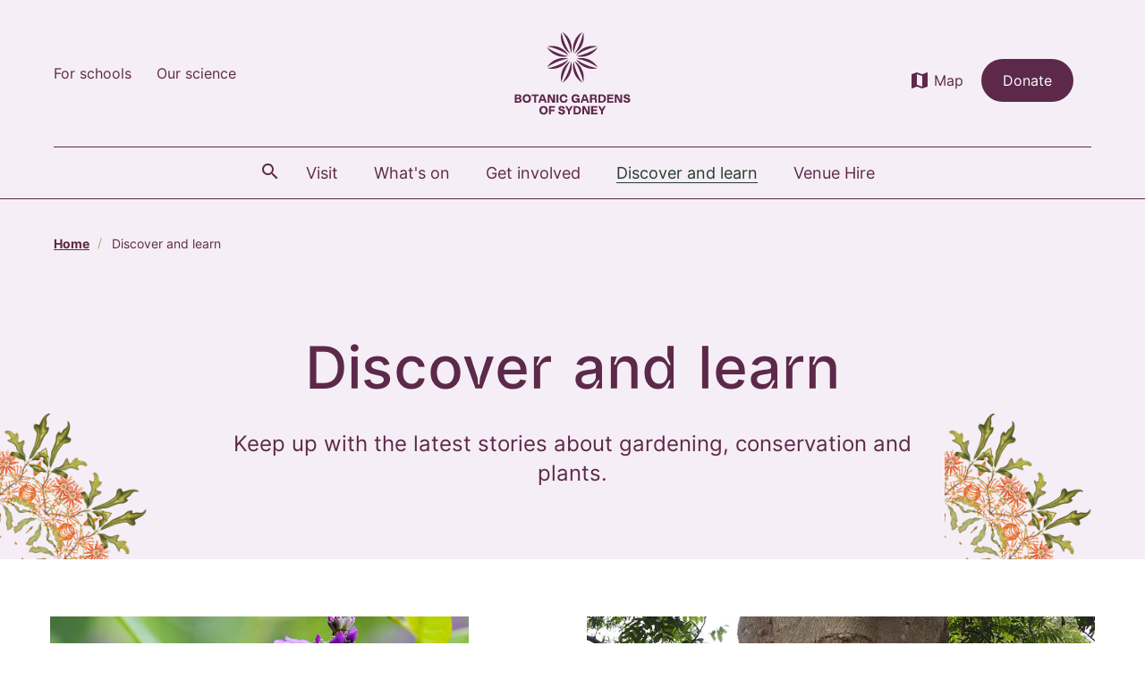

--- FILE ---
content_type: text/html; charset=UTF-8
request_url: https://www.botanicgardens.org.au/discover-and-learn?c=0190
body_size: 36371
content:



<!DOCTYPE html>
<html lang="en" dir="ltr" prefix="og: https://ogp.me/ns#">
<head>
  <meta charset="utf-8" />
<meta name="description" content="Keep up with the latest stories about gardening, conservation and plants." />
<link rel="canonical" href="https://www.botanicgardens.org.au/discover-and-learn" />
<meta property="og:site_name" content="Botanic Gardens of Sydney" />
<meta property="og:url" content="https://www.botanicgardens.org.au/discover-and-learn" />
<meta property="og:title" content="Discover and learn | Botanic Gardens of Sydney" />
<meta property="og:description" content="Keep up with the latest stories about gardening, conservation and plants." />
<meta property="og:image" content="https://www.botanicgardens.org.au/sites/default/files/2023-06/Horticulture-Autumn-leaves-496x372.jpg" />
<meta property="og:image:url" content="https://www.botanicgardens.org.au/sites/default/files/2023-06/Horticulture-Autumn-leaves-496x372.jpg" />
<meta name="twitter:card" content="summary_large_image" />
<meta name="twitter:description" content="Keep up with the latest stories about gardening, conservation and plants." />
<meta name="twitter:image" content="https://www.botanicgardens.org.au/sites/default/files/2023-06/Horticulture-Autumn-leaves-496x372.jpg" />
<meta name="Generator" content="Drupal 10 (https://www.drupal.org)" />
<meta name="MobileOptimized" content="width" />
<meta name="HandheldFriendly" content="true" />
<meta name="viewport" content="width=device-width, initial-scale=1.0" />
<link rel="icon" href="/themes/custom/rbg/bgnsw-favicon.png" type="image/png" />

  <title>Discover and learn | Botanic Gardens of Sydney</title>

  <!-- Google Tag Manager -->
  <script>(function(w,d,s,l,i){w[l]=w[l]||[];w[l].push({'gtm.start':
  new Date().getTime(),event:'gtm.js'});var f=d.getElementsByTagName(s)[0],
  j=d.createElement(s),dl=l!='dataLayer'?'&l='+l:'';j.async=true;j.src=
  'https://www.googletagmanager.com/gtm.js?id='+i+dl;f.parentNode.insertBefore(j,f);
  })(window,document,'script','dataLayer','GTM-5QTCBDJ');</script>
  <!-- End Google Tag Manager -->

  <link rel="stylesheet" media="all" href="/core/assets/vendor/jquery.ui/themes/base/core.css?t8e33w" />
<link rel="stylesheet" media="all" href="/core/assets/vendor/jquery.ui/themes/base/autocomplete.css?t8e33w" />
<link rel="stylesheet" media="all" href="/core/assets/vendor/jquery.ui/themes/base/menu.css?t8e33w" />
<link rel="stylesheet" media="all" href="/core/misc/components/progress.module.css?t8e33w" />
<link rel="stylesheet" media="all" href="/core/misc/components/ajax-progress.module.css?t8e33w" />
<link rel="stylesheet" media="all" href="/core/misc/components/autocomplete-loading.module.css?t8e33w" />
<link rel="stylesheet" media="all" href="/core/modules/system/css/components/align.module.css?t8e33w" />
<link rel="stylesheet" media="all" href="/core/modules/system/css/components/fieldgroup.module.css?t8e33w" />
<link rel="stylesheet" media="all" href="/core/modules/system/css/components/container-inline.module.css?t8e33w" />
<link rel="stylesheet" media="all" href="/core/modules/system/css/components/clearfix.module.css?t8e33w" />
<link rel="stylesheet" media="all" href="/core/modules/system/css/components/details.module.css?t8e33w" />
<link rel="stylesheet" media="all" href="/core/modules/system/css/components/hidden.module.css?t8e33w" />
<link rel="stylesheet" media="all" href="/core/modules/system/css/components/item-list.module.css?t8e33w" />
<link rel="stylesheet" media="all" href="/core/modules/system/css/components/js.module.css?t8e33w" />
<link rel="stylesheet" media="all" href="/core/modules/system/css/components/nowrap.module.css?t8e33w" />
<link rel="stylesheet" media="all" href="/core/modules/system/css/components/position-container.module.css?t8e33w" />
<link rel="stylesheet" media="all" href="/core/modules/system/css/components/reset-appearance.module.css?t8e33w" />
<link rel="stylesheet" media="all" href="/core/modules/system/css/components/resize.module.css?t8e33w" />
<link rel="stylesheet" media="all" href="/core/modules/system/css/components/system-status-counter.css?t8e33w" />
<link rel="stylesheet" media="all" href="/core/modules/system/css/components/system-status-report-counters.css?t8e33w" />
<link rel="stylesheet" media="all" href="/core/modules/system/css/components/system-status-report-general-info.css?t8e33w" />
<link rel="stylesheet" media="all" href="/core/modules/system/css/components/tablesort.module.css?t8e33w" />
<link rel="stylesheet" media="all" href="/core/assets/vendor/jquery.ui/themes/base/theme.css?t8e33w" />
<link rel="stylesheet" media="all" href="/modules/custom/ckeditor5_buttons/css/ckeditor_buttons.css?t8e33w" />
<link rel="stylesheet" media="all" href="/modules/contrib/extlink/css/extlink.css?t8e33w" />
<link rel="stylesheet" media="all" href="//fonts.googleapis.com/icon?family=Material+Icons" />
<link rel="stylesheet" media="all" href="/modules/contrib/paragraphs/css/paragraphs.unpublished.css?t8e33w" />
<link rel="stylesheet" media="all" href="https://cdnjs.cloudflare.com/ajax/libs/font-awesome/4.3.0/css/font-awesome.min.css" />
<link rel="stylesheet" media="all" href="/modules/contrib/tb_megamenu/css/tb_megamenu.bootstrap.css?t8e33w" />
<link rel="stylesheet" media="all" href="/modules/contrib/tb_megamenu/css/tb_megamenu.base.css?t8e33w" />
<link rel="stylesheet" media="all" href="/modules/contrib/tb_megamenu/css/tb_megamenu.default.css?t8e33w" />
<link rel="stylesheet" media="all" href="/modules/contrib/tb_megamenu/css/tb_megamenu.compatibility.css?t8e33w" />
<link rel="stylesheet" media="all" href="/themes/contrib/bartik/css/classy/components/node.css?t8e33w" />
<link rel="stylesheet" media="all" href="/themes/custom/rbg/css/datepicker.css?t8e33w" />
<link rel="stylesheet" media="all" href="/themes/custom/rbg/fonts/style.css?t8e33w" />
<link rel="stylesheet" media="all" href="/themes/custom/rbg/fonts/icomoon.css?t8e33w" />
<link rel="stylesheet" media="all" href="/themes/custom/rbg/css/style.css?t8e33w" />
<link rel="stylesheet" media="all" href="/themes/custom/rbg/../../../libraries/custom-select-checkbox-radio/dist/jquery.customselect.css?t8e33w" />
<link rel="stylesheet" media="all" href="/themes/custom/rbg/css/splide/splide.min.css?t8e33w" />
<link rel="stylesheet" media="all" href="/modules/contrib/search_api_autocomplete/css/search_api_autocomplete.css?t8e33w" />

  <script src="/themes/custom/rbg/js/rbg_logo/rbg_logo_build.js?t8e33w"></script>

  <meta charset="utf-8">
  <meta name="viewport" content="width=device-width, initial-scale=1">
    <script type="text/javascript" src="https://www.onegov.nsw.gov.au/CDN/feedbackassist/feedbackassist.v1.min.js"></script>
  <link href="https://fonts.googleapis.com/css?family=Public+Sans:400,600&display=swap" rel="stylesheet">
    <link rel="stylesheet" href="https://fonts.googleapis.com/css2?family=Material+Symbols+Outlined:opsz,wght,FILL,GRAD@20..48,100..700,0..1,-50..200"/>


  <!--script>
    // SVG Sprite Loader
    var svgAjax = new XMLHttpRequest();
    svgAjax.open("GET", "/themes/custom/rbg/src/assets/svg/sprite.svg", true);
    svgAjax.send();
    svgAjax.onload = function(e) {
      var fragment = document.createRange().createContextualFragment(svgAjax.responseText);
      var svg = fragment.querySelector('svg')
      svg.setAttribute('aria-hidden', true);
      svg.style.cssText = 'position: absolute; width: 0; height: 0; overflow: hidden;'
      document.body.insertBefore(fragment, document.body.childNodes[0]);
    };
    // Replace 'no-js' with 'js' on the html tag
    (function(e){e.className=e.className.replace(/\bno-js\b/,'js')})(document.documentElement);
  </script-->
</head>

<body class="page-theme-purple node-page discover-and-learn node node-916" tabindex="0">
  <!-- Google Tag Manager (noscript) -->
  <noscript><iframe src="https://www.googletagmanager.com/ns.html?id=GTM-5QTCBDJ"
  height="0" width="0" style="display:none;visibility:hidden"></iframe></noscript>
  <!-- End Google Tag Manager (noscript) -->

<!-- content start -->

    
    
  <div class="dialog-off-canvas-main-canvas" data-off-canvas-main-canvas>
	    

  <div class="header-container">
    


<div  id="block-acknowledgement-of-country-modal" class="block modal background-color-dark dark" role="dialog" aria-labelledby="Acknowledgment of Country Dialog" aria-modal="true" aria-hidden="true" tabindex="-1">
      <div class="content">
    <div class="acknowlegement-body fade fadeOut">
      <h2 id='acknowledgement-of-country' arial-label="Acknowledgment of Country" tabindex="0">Acknowledgment of Country</h2>
      
            <div class="fields-wrapper fields--tl-wrapper fields--tl-wrapper--single"><p>We honour and respect all Elders and Traditional Custodians of the lands the Botanic Gardens of Sydney stand on. We acknowledge the lands as significant historical, ceremonial and traditional trade grounds.</p></div>
      
    </div>
    <a class="nsw-button nsw-button--dark-outline close-modal" href="#" aria-label="Continue"><span>continue</span></a>
    </div>
  </div>
<?xml version="1.0" encoding="utf-8"?>
<svg xmlns="http://www.w3.org/2000/svg" xmlns:xlink="http://www.w3.org/1999/xlink" aria-hidden="true" style="position: absolute; width: 0; height: 0; overflow: hidden;"><defs><svg viewBox="0 0 32 32" id="arrow" xmlns="http://www.w3.org/2000/svg"><path d="M20.023 4.022L32 16 20.023 27.978l-2.504-2.504 7.689-7.689-25.209.001v-3.575h25.207l-7.688-7.686 2.504-2.504z"/></svg><svg viewBox="0 0 20 32" id="chevron" xmlns="http://www.w3.org/2000/svg"><path d="M20 16L4 0 0 4l12 12L0 28l4 4 16-16z"/></svg><svg viewBox="0 0 32 32" id="close" xmlns="http://www.w3.org/2000/svg"><path d="M28.235 0L32 3.765 19.764 16 32 28.235 28.235 32 16 19.764 3.765 32 0 28.235 12.235 16 0 3.765 3.765 0 16 12.236 28.235 0z"/></svg><svg id="dpc-logo" data-name="Layer 1" viewBox="0 0 180 59.13" xmlns="http://www.w3.org/2000/svg"><defs><style>.dcls-1{fill:#002664}.dcls-2{fill:#fff}.dcls-3{fill:#d7153a}</style></defs><path class="dcls-1" d="M71.22 59.07a.51.51 0 01-.51-.52V5.94a.52.52 0 111 0v52.61a.52.52 0 01-.52.52zM87.81 24.65h5.68c3.37 0 5.47 1.91 5.47 4.81v.05c0 3.23-2.59 4.91-5.76 4.91h-2.86v4.63h-2.53zm5.47 7.49c1.92 0 3.11-1.07 3.11-2.57 0-1.69-1.22-2.58-3.11-2.58h-2.94v5.19zM100.51 28.19H103v2.45a3.86 3.86 0 013.84-2.64v2.64h-.14c-2.18 0-3.71 1.42-3.71 4.3v4.13h-2.48zM107.27 33.66a5.4 5.4 0 015.31-5.66c3.46 0 5.21 2.72 5.21 5.85v.7h-8a3 3 0 003.12 2.75 4 4 0 003-1.29l1.46 1.29a5.49 5.49 0 01-4.45 2 5.42 5.42 0 01-5.65-5.64zm8-.8a2.82 2.82 0 00-2.71-2.86 2.94 2.94 0 00-2.82 2.86zM119.54 28.19H122v1.65a3.9 3.9 0 013.34-1.84 3.45 3.45 0 013.26 1.92 4.34 4.34 0 013.66-1.92c2.37 0 3.81 1.5 3.81 4.16v6.93h-2.49v-6.21c0-1.73-.81-2.65-2.21-2.65s-2.32.94-2.32 2.69v6.13h-2.49v-6.19c0-1.69-.83-2.63-2.2-2.63s-2.33 1-2.33 2.69v6.13h-2.49zM138.37 24.16H141v2.36h-2.67zm.1 4H141v10.89h-2.49zM142.86 33.66a5.39 5.39 0 015.31-5.66c3.45 0 5.2 2.72 5.2 5.85v.7h-8a3 3 0 003.12 2.75 4 4 0 002.93-1.3l1.46 1.29a5.49 5.49 0 01-4.45 2 5.41 5.41 0 01-5.57-5.63zm8-.8c-.16-1.6-1.11-2.86-2.75-2.86a2.93 2.93 0 00-2.82 2.86zM155.12 28.19h2.49v2.45a3.86 3.86 0 013.85-2.64v2.64h-.14c-2.19 0-3.71 1.42-3.71 4.3v4.13h-2.49zM96.27 56.56a6.31 6.31 0 01-4.88 2.49c-2.53 0-4.43-1.65-4.43-4V55c0-1.93 1.38-3.35 3.73-4.21a4.77 4.77 0 01-1.61-3.3 3.36 3.36 0 013.6-3.27 3.2 3.2 0 013.32 3.1c0 1.79-1.34 3-3.54 3.72L96.24 55a18.53 18.53 0 001.88-3.5l1 .4a19.76 19.76 0 01-2.15 3.82l2.66 2.74-.84.7zm-.68-.7l-4.26-4.41C89 52.24 88 53.57 88 55a3.16 3.16 0 003.38 3.11 5.55 5.55 0 004.21-2.25zm-.66-8.46a2.24 2.24 0 00-2.29-2.27 2.35 2.35 0 00-2.49 2.33c0 .91.39 1.61 1.67 3 2.06-.69 3.11-1.7 3.11-3.06zM106.14 51.68a7.29 7.29 0 017.43-7.45 7.53 7.53 0 015.64 2.24l-1.63 1.88a5.71 5.71 0 00-4-1.79 4.84 4.84 0 00-4.75 5.08 4.85 4.85 0 004.75 5.1 5.65 5.65 0 004.14-1.85l1.62 1.65a7.43 7.43 0 01-5.84 2.55 7.25 7.25 0 01-7.36-7.41zM120.2 55.71c0-2.34 1.83-3.5 4.48-3.5a9 9 0 012.93.46v-.27c0-1.54-1-2.37-2.7-2.37a7.63 7.63 0 00-3.11.68l-.66-2a9.24 9.24 0 014.1-.89 4.83 4.83 0 013.6 1.22A4.5 4.5 0 01130 52.4v6.44h-2.42v-1.36a4.41 4.41 0 01-3.54 1.59c-2.04 0-3.84-1.17-3.84-3.36zm7.45-.78v-.74a6.84 6.84 0 00-2.47-.43c-1.61 0-2.55.68-2.55 1.81 0 1 .92 1.65 2.12 1.65 1.64.04 2.9-.91 2.9-2.29zM134.73 57.16v1.68h-2.49v-15h2.49v6a4.32 4.32 0 013.7-2c2.55 0 5 2 5 5.64 0 3.6-2.47 5.64-5 5.64a4.45 4.45 0 01-3.7-1.96zm6.21-3.73a3.22 3.22 0 00-3.11-3.48 3.28 3.28 0 00-3.17 3.48 3.28 3.28 0 003.17 3.48 3.18 3.18 0 003.11-3.48zM145.32 43.94H148v2.37h-2.68zm.11 4h2.49v10.9h-2.49zM150.41 48h2.49v1.66a3.93 3.93 0 013.39-1.89c2.45 0 3.87 1.65 3.87 4.16v6.93h-2.49v-6.19c0-1.69-.84-2.66-2.32-2.66a2.42 2.42 0 00-2.45 2.7v6.13h-2.49zM161.81 53.45a5.39 5.39 0 015.31-5.66c3.46 0 5.2 2.72 5.2 5.84v.7h-8a3 3 0 003.13 2.76 4 4 0 002.94-1.29l1.46 1.29a5.48 5.48 0 01-4.44 2 5.43 5.43 0 01-5.6-5.64zm8.05-.8c-.17-1.61-1.12-2.86-2.76-2.86a2.93 2.93 0 00-2.82 2.86zM174.59 55.84v-5.72h-1.38V48h1.38v-3h2.49v3H180v2.14h-2.92v5.33a1.18 1.18 0 001.34 1.35 3.3 3.3 0 001.54-.37v2a4.32 4.32 0 01-2.24.56c-1.84-.01-3.13-.79-3.13-3.17zM15.05 45.65L6.4 35.49H2.73v15.9h3.58V41.25l8.62 10.14h3.69v-15.9h-3.57zm34.29-10.16L47 45.67l-2.52-10.18h-3.42l-2.53 10.06-2.3-10.06H32.5l4.13 15.9h3.68l2.43-10.06 2.47 10.06h3.61v-.14L53 35.49zM2.35 56.27a2.51 2.51 0 012.54-2.55 2.68 2.68 0 011.9.67l-.55.61a2 2 0 00-1.38-.53 1.67 1.67 0 00-1.6 1.74A1.64 1.64 0 004.94 58a2 2 0 001.18-.37v-.92H4.86V56H7v2a3.1 3.1 0 01-2 .77 2.45 2.45 0 01-2.56-2.53M7.48 56.27a2.52 2.52 0 012.58-2.55 2.49 2.49 0 012.57 2.53 2.52 2.52 0 01-2.58 2.54 2.5 2.5 0 01-2.57-2.53m4.24 0a1.69 1.69 0 00-1.67-1.76 1.66 1.66 0 00-1.66 1.74A1.69 1.69 0 0010.06 58a1.66 1.66 0 001.66-1.74M12.57 53.79h.96l1.48 3.79 1.47-3.79h.94l-2.05 4.96h-.75l-2.05-4.96zM18 53.79h3.66v.78h-2.79v1.28h2.47v.77h-2.47v1.32h2.82v.78H18v-4.93zM22.53 53.79h2.19a2 2 0 011.42.5 1.47 1.47 0 01.41 1.06 1.47 1.47 0 01-1.17 1.49l1.33 1.87h-1L24.48 57h-1.09v1.72h-.86zm2.13 2.44c.62 0 1-.32 1-.82 0-.53-.38-.82-1-.82h-1.27v1.65zM27.32 53.79h.79l2.64 3.41v-3.41h.85v4.93h-.72l-2.72-3.51v3.51h-.84v-4.93zM32.48 53.79h.92l1.5 2.33 1.5-2.33h.92v4.93h-.86v-3.53l-1.56 2.32h-.03l-1.54-2.31v3.52h-.85v-4.93zM38.15 53.79h3.65v.78h-2.79v1.28h2.47v.77h-2.47v1.32h2.82v.78h-3.68v-4.93zM42.68 53.79h.8l2.64 3.41v-3.41h.85v4.93h-.72l-2.72-3.51v3.51h-.85v-4.93zM49.22 54.6h-1.56v-.81h3.99v.81h-1.56v4.12h-.87V54.6zM19.61 49.18l2.1-2.52a7.41 7.41 0 004.82 2c1.46 0 2.33-.57 2.33-1.52v-.05c0-.9-.55-1.36-3.25-2-3.26-.83-5.36-1.73-5.36-4.94V40c0-2.93 2.36-4.87 5.66-4.87a9.34 9.34 0 016 2.06l-1.84 2.67a7.65 7.65 0 00-4.21-1.59c-1.36 0-2.07.62-2.07 1.41v.05c0 1.06.69 1.4 3.48 2.12 3.28.85 5.13 2 5.13 4.85 0 3.21-2.45 5-5.94 5a10.28 10.28 0 01-6.85-2.52z"/><path class="dcls-2" d="M55.77 24.37a2.05 2.05 0 00-.9-1.49 39.88 39.88 0 00-4.66-3c.22-.28.32-.44.52-.73a14.67 14.67 0 002.41-4.64 4.09 4.09 0 00.14-1.84 1.81 1.81 0 00-1.28-1.1 32.31 32.31 0 00-5.9 0A26.51 26.51 0 0045.63 6c-.12-.48-.33-1.23-.86-1.45A3.66 3.66 0 0042 5c-1.12.52-2 .93-3.15 1.55-.55-1.95-1.13-3.78-1.34-4.25s-.36-.95-1-1.08a1.71 1.71 0 00-1.36.34c-.57.35-3.06 2.12-3.89 2.81-.58-.91-.93-1.57-1.46-2.37A11.92 11.92 0 0028.67.36a1 1 0 00-1.56 0A10.59 10.59 0 0026 2c-.54.84-.88 1.5-1.44 2.43-.83-.69-3.32-2.45-3.9-2.8a1.63 1.63 0 00-1.35-.34c-.65.12-.87.74-1 1.08s-.78 2.29-1.33 4.24c-1.2-.62-2-1-3.16-1.55A3.68 3.68 0 0011 4.5c-.53.22-.74 1-.86 1.46a25.23 25.23 0 00-.5 5.59 32.28 32.28 0 00-5.91 0 1.8 1.8 0 00-1.23 1.11 3.94 3.94 0 00.14 1.84A14.34 14.34 0 005 19.14c.21.3.3.45.52.73a42.57 42.57 0 00-4.66 3 2.08 2.08 0 00-.86 1.5 1.43 1.43 0 00.33 1c.54.76 3.54 3.65 10.26 4.68a1.85 1.85 0 00-.75 2.3A2.32 2.32 0 0011 33.43a7.62 7.62 0 003.47.74 23.15 23.15 0 004.83-.62 30.17 30.17 0 014.56-1 21.44 21.44 0 012.66 0c.32 0 .72.07 1.43.07s1.09 0 1.4-.07a21.63 21.63 0 012.67 0 31.7 31.7 0 014.56 1 22.41 22.41 0 004.82.62 7.58 7.58 0 003.47-.73 2.35 2.35 0 001.12-1.07 1.87 1.87 0 00-.75-2.31c6.72-1 9.72-3.91 10.26-4.67a1.42 1.42 0 00.27-1.02z"/><path class="dcls-3" d="M38.17 10a42.71 42.71 0 01.83 8.09 24.7 24.7 0 01-1 7.37A9.13 9.13 0 0134.85 30c2.88-.09 5.45-1.88 7.28-5.05 2.37-4.16 2.88-9.38 3-13.2.08-4.35-.24-5.37-.37-5.79s-.3-.59-.68-.59c-.73 0-3.82 1.4-6.71 3.46a1.66 1.66 0 01.8 1.17z"/><path class="dcls-3" d="M30.31 30.54a7.7 7.7 0 006.62-5.43 24.33 24.33 0 001-7 34.49 34.49 0 00-.69-7.55c0-.27-.16-.7-.5-.77s-.64.29-.85.46-5.23 4.56-7.41 10A12.86 12.86 0 0027.3 26a5.86 5.86 0 00.7 3.42 2.68 2.68 0 002.31 1.12zM37.89 7c-.56-2.59-1.1-4.36-1.11-4.37-.12-.32-.29-.56-.53-.6a.86.86 0 00-.73.23c-.35.26-2.85 2.23-3.67 2.91a37.15 37.15 0 012.06 5A48.2 48.2 0 0137.89 7zM52.36 13.54a1.43 1.43 0 00-.12-.8c-.16-.23-.37-.34-.87-.4a49.32 49.32 0 00-5.24.27 37.39 37.39 0 01-.44 5.06 38.29 38.29 0 013.63 1.57c2.48-3.13 2.99-5.13 3.04-5.7zM54.66 24.39c0-.42-.21-.75-.89-1.2a41.29 41.29 0 00-8.29-4.37 22.14 22.14 0 01-2.36 6.65A12 12 0 0139 29.86c4.85-.33 8.93-1.08 11.87-2.5 3.36-1.62 3.81-2.43 3.79-2.97zM43.94 30.64a22.31 22.31 0 00-2.78.38 13.91 13.91 0 01-2.91.21h-3.9a19 19 0 00-5 .52c-.09 0-.2 0-.18.15s.13.08.26.09 1.34-.09 1.93-.09a18.66 18.66 0 015 .73 16.12 16.12 0 004.35.66c1.84 0 3.44-.24 4-.9a1.17 1.17 0 00.3-1c-.01-.54-.35-.76-1.07-.75zM13.65 24.9c1.82 3.17 4.4 5 7.27 5.05a9.12 9.12 0 01-3.16-4.49 24.36 24.36 0 01-1-7.37A42.71 42.71 0 0117.6 10a1.68 1.68 0 01.84-1.18c-2.92-2.17-6-3.44-6.71-3.46-.37 0-.55.16-.67.59s-.46 1.44-.37 5.79c.07 3.78.58 9 2.96 13.16z"/><path class="dcls-3" d="M19.93 10.23c-.2-.17-.52-.53-.84-.46s-.45.5-.51.77a35.53 35.53 0 00-.68 7.55 24.73 24.73 0 00.94 7 7.65 7.65 0 006.67 5.41 3.4 3.4 0 001.15-.21 2.89 2.89 0 00.51-.28 4.49 4.49 0 01-.41-.69 7.22 7.22 0 01-.61-3.1 15.86 15.86 0 011.22-6.15c-2.19-5.42-7.24-9.67-7.44-9.84zM27.89 18.46a27.16 27.16 0 015.18-7.09A44.29 44.29 0 0028.3 1.18c-.13-.19-.23-.31-.42-.31s-.28.12-.41.31a44.71 44.71 0 00-4.77 10.19 27.17 27.17 0 015.19 7.09zM23.93 5.21c-.82-.68-3.32-2.65-3.68-2.91a.83.83 0 00-.72-.23c-.25 0-.42.28-.54.6 0 0-.54 1.78-1.1 4.37a47.78 47.78 0 014 3.19 38.57 38.57 0 012.04-5.02zM6.45 19.24a39.59 39.59 0 013.64-1.57 35.79 35.79 0 01-.45-5.06 49.26 49.26 0 00-5.23-.27c-.51.06-.71.17-.87.4a1.35 1.35 0 00-.12.8c.05.57.58 2.57 3.03 5.7zM12.66 25.47a21.87 21.87 0 01-2.36-6.65A41.45 41.45 0 002 23.19c-.67.45-.86.78-.88 1.2s.42 1.35 3.78 3c2.93 1.42 7 2.17 11.87 2.5a11.89 11.89 0 01-4.11-4.42zM26.38 31.69a19 19 0 00-5-.52H17.49a14.05 14.05 0 01-2.88-.17 22.2 22.2 0 00-2.77-.38c-.73 0-1.07.21-1.2.68a1.14 1.14 0 00.29 1c.6.66 2.2.9 4.05.9a16.24 16.24 0 004.35-.66 18.64 18.64 0 015-.73c.6 0 1.8.09 1.93.09s.26 0 .27-.09-.06-.09-.15-.12z"/></svg><svg viewBox="0 0 40 32" id="email" xmlns="http://www.w3.org/2000/svg"><path d="M36 0H4C1.8 0 .02 1.8.02 4L0 28c0 2.2 1.8 4 4 4h32c2.2 0 4-1.8 4-4V4c0-2.2-1.8-4-4-4zm0 8L20 18 4 8V4l16 10L36 4v4z"/></svg><svg viewBox="0 0 32 32" id="facebook" xmlns="http://www.w3.org/2000/svg"><path fill="#1578f2" d="M32 16.098C32 7.207 24.837 0 16 0S0 7.207 0 16.098C0 24.133 5.851 30.793 13.5 32V20.751H9.437v-4.653H13.5v-3.547c0-4.035 2.389-6.263 6.043-6.263 1.751 0 3.582.314 3.582.314v3.962h-2.018c-1.988 0-2.607 1.241-2.607 2.514v3.02h4.438l-.709 4.653h-3.728V32c7.649-1.208 13.5-7.867 13.5-15.902z"/></svg><svg viewBox="0 0 32 32" id="linkedin" xmlns="http://www.w3.org/2000/svg"><path fill="#0966c2" d="M27.263 27.269h-4.739v-7.425c0-1.771-.036-4.049-2.469-4.049-2.471 0-2.848 1.927-2.848 3.919v7.556h-4.739V12.001h4.552v2.081h.061c.636-1.2 2.183-2.467 4.493-2.467 4.801 0 5.689 3.16 5.689 7.273v8.381h-.001zM7.116 9.911a2.75 2.75 0 01-2.751-2.753 2.752 2.752 0 112.751 2.753zm2.376 17.358H4.74V12h4.752v15.269zM29.633 0H2.361C1.056 0 0 1.032 0 2.305v27.389c0 1.275 1.056 2.305 2.361 2.305h27.268c1.304 0 2.371-1.031 2.371-2.305V2.305C32 1.032 30.933 0 29.629 0h.004z"/></svg><svg viewBox="0 0 32 32" id="menu" xmlns="http://www.w3.org/2000/svg"><path d="M0 26.667h32v-3.556H0v3.556zm0-8.889h32v-3.556H0v3.556zM0 5.333v3.556h32V5.333H0z"/></svg><svg viewBox="0 0 32 32" id="search" xmlns="http://www.w3.org/2000/svg"><path d="M21.001 23.304a12.927 12.927 0 01-7.985 2.737C5.828 26.041 0 20.213 0 13.025S5.828.009 13.016.009s13.016 5.828 13.016 13.016c0 3.023-1.03 5.804-2.758 8.013l.022-.029L32 29.68l-2.311 2.311-8.671-8.688-.017.001zm-7.972-.521c5.392 0 9.762-4.37 9.762-9.762s-4.37-9.762-9.762-9.762-9.762 4.37-9.762 9.762 4.37 9.762 9.762 9.762z"/></svg><svg viewBox="0 0 32 32" id="status-error" xmlns="http://www.w3.org/2000/svg"><path d="M16 0C7.2 0 0 7.2 0 16s7.2 16 16 16 16-7.2 16-16S24.8 0 16 0zm7.837 21.6l-2.238 2.238-5.6-5.6-5.6 5.6L8.161 21.6l5.6-5.6-5.6-5.6 2.238-2.237 5.6 5.6 5.6-5.6 2.238 2.238-5.6 5.6 5.6 5.6z"/></svg><svg viewBox="0 0 32 32" id="status-info" xmlns="http://www.w3.org/2000/svg"><path d="M16 32A16.003 16.003 0 0027.314 4.686a16.003 16.003 0 00-22.628 0 16.003 16.003 0 000 22.628C7.687 30.314 11.756 32 16 32zm0-25a2 2 0 110 4.001A2 2 0 0116 7zm-2 7h4v11h-4V14z"/></svg><svg viewBox="0 0 32 32" id="status-success" xmlns="http://www.w3.org/2000/svg"><path d="M16 0c8.837 0 16 7.163 16 16s-7.163 16-16 16S0 24.837 0 16 7.163 0 16 0zm6.184 9.6l-8.53 8.528-3.942-3.607-2.245 2.452 6.289 5.754 10.778-10.778-2.35-2.35z"/></svg><svg viewBox="0 0 32 32" id="status-warning" xmlns="http://www.w3.org/2000/svg"><path d="M16 0A16.003 16.003 0 004.686 27.314a16.003 16.003 0 0022.628 0 16.003 16.003 0 000-22.628C24.313 1.686 20.244 0 16 0zm0 25a2 2 0 110-4.001A2 2 0 0116 25zm2-7h-4V7h4v11z"/></svg><svg viewBox="0 0 32 32" id="tick" xmlns="http://www.w3.org/2000/svg"><path d="M29.362 3.742L10.495 22.946l-7.857-7.997L0 17.634l9.175 9.34 1.319 1.284 1.318-1.284L31.999 6.427z"/></svg></defs></svg>
<nav class="nsw-skip" aria-label="Skip to links">
  <a href="#nav"><span>Skip to navigation</span></a>
  <a href="#content"><span>Skip to content</span></a>
</nav>
<div id="global-alert-container"></div>
<header class="nsw-header">
  <div class="nsw-header__container">
    <div class="nsw-header__inner">
      <div class="nsw-header__main">


  
    

        
  
  
        <ul class="menu-header-top-information">
          <li>
        <a href="/teachers-and-schools" data-drupal-link-system-path="node/2781">For schools</a>
              </li>
          <li>
        <a href="/our-science" title="Botanical Science" data-drupal-link-system-path="node/3111">Our science</a>
              </li>
        </ul>
  


  
        <div class="nsw-header__waratah">
          <a href="https://www.botanicgardens.org.au/">
            <svg id="a" data-name="Brand" xmlns="http://www.w3.org/2000/svg" width="136.138mm" height="109.097mm" viewBox="50 50 285.903 209.252">
              <g>
                <path d="m73.755,218.254c0,3.482-2.254,5.224-6.764,5.224h-9.156v-19.247h8.359c2.272,0,3.987.417,5.142,1.251s1.732,2.066,1.732,3.698c0,2.248-1.344,3.511-2.777,4.13,1.734.428,3.464,1.631,3.464,4.944Zm-11.548-6.27h3.85c.88,0,1.521-.175,1.925-.522.402-.348.605-.907.605-1.678s-.203-1.329-.605-1.677c-.404-.349-1.055-.522-1.953-.522h-3.822v4.399Zm6.984,5.719c0-.843-.215-1.448-.646-1.814-.431-.366-1.168-.551-2.213-.551h-4.125v4.729h4.125c1.045,0,1.782-.183,2.213-.55.431-.366.646-.972.646-1.814Z" fill="#243b2f"/>
                <path d="m80.681,222.68c-1.476-.825-2.612-1.993-3.41-3.505-.797-1.513-1.196-3.295-1.196-5.349,0-2.034.399-3.808,1.196-5.32s1.934-2.676,3.41-3.492c1.476-.815,3.212-1.224,5.21-1.224s3.74.408,5.224,1.224c1.485.815,2.626,1.979,3.423,3.492.797,1.513,1.196,3.286,1.196,5.32,0,2.054-.398,3.836-1.196,5.349-.797,1.512-1.938,2.68-3.423,3.505-1.484.825-3.227,1.237-5.224,1.237s-3.735-.412-5.21-1.237Zm1.457-4.385c.925,1.108,2.177,1.663,3.753,1.663,1.595,0,2.855-.555,3.781-1.663.925-1.109,1.389-2.599,1.389-4.469s-.463-3.35-1.389-4.44c-.926-1.09-2.186-1.636-3.781-1.636-1.577,0-2.828.546-3.753,1.636-.926,1.091-1.388,2.571-1.388,4.44s.462,3.359,1.388,4.469Z" fill="#243b2f"/>
                <path d="m97.017,207.805v-3.574h16.993v3.574h-6.296v15.673h-4.399v-15.673h-6.297Z" fill="#243b2f"/>
                <path d="m132.637,223.477h-4.509l-1.402-4.592h-8.084l-1.402,4.592h-4.344l6.654-19.247h6.269l6.819,19.247Zm-7.122-8.057l-2.885-8.108-2.807,8.108h5.692Z" fill="#243b2f"/>
                <path d="m151.871,204.23v19.247h-5.856l-7.04-14.172v14.172h-4.234v-19.247h5.939l6.957,14.056v-14.056h4.234Z" fill="#243b2f"/>
                <path d="m155.416,204.23h4.399v19.247h-4.399v-19.247Z" fill="#243b2f"/>
                <path d="m163.915,219.161c-.788-1.521-1.182-3.3-1.182-5.335s.394-3.808,1.182-5.32,1.902-2.676,3.341-3.492c1.439-.815,3.121-1.224,5.045-1.224,2.64,0,4.752.697,6.338,2.09,1.585,1.394,2.488,3.318,2.708,5.774h-4.729c-.147-1.246-.591-2.209-1.333-2.887-.743-.679-1.737-1.018-2.983-1.018-1.484,0-2.672.55-3.561,1.649-.889,1.101-1.333,2.576-1.333,4.427,0,1.87.444,3.359,1.333,4.468.889,1.109,2.076,1.664,3.561,1.664,1.247,0,2.246-.344,2.998-1.031.751-.688,1.2-1.645,1.347-2.873h4.757c-.22,2.457-1.132,4.381-2.736,5.774-1.604,1.393-3.726,2.089-6.366,2.089-1.924,0-3.606-.412-5.045-1.237-1.439-.824-2.553-1.997-3.341-3.519Z" fill="#243b2f"/>
                <path d="m191.635,219.202c-.706-1.513-1.059-3.305-1.059-5.376,0-2.035.398-3.809,1.196-5.32.797-1.513,1.934-2.677,3.41-3.492,1.475-.816,3.212-1.224,5.21-1.224,2.64,0,4.771.628,6.393,1.883,1.623,1.256,2.543,2.983,2.764,5.184h-4.729c-.165-.99-.632-1.756-1.402-2.296-.77-.541-1.778-.812-3.024-.812-1.577,0-2.828.546-3.753,1.636-.926,1.091-1.389,2.571-1.389,4.441,0,1.961.444,3.474,1.333,4.536.889,1.063,2.159,1.595,3.809,1.595,1.155,0,2.112-.298,2.873-.894.76-.596,1.26-1.435,1.499-2.516h-4.372v-3.382h9.431v10.311h-3.629l.055-3.904c-.55,1.394-1.384,2.466-2.502,3.217-1.119.751-2.475,1.128-4.07,1.128-1.925,0-3.57-.408-4.936-1.224-1.366-.815-2.402-1.979-3.107-3.491Z" fill="#243b2f"/>
                <path d="m231.71,223.477h-4.509l-1.402-4.592h-8.084l-1.402,4.592h-4.344l6.654-19.247h6.269l6.819,19.247Zm-7.121-8.057l-2.885-8.108-2.807,8.108h5.692Z" fill="#243b2f"/>
                <path d="m243.902,204.23c1.998,0,3.474.422,4.427,1.265.953.843,1.43,2.108,1.43,3.794,0,1.266-.343,2.251-1.031,2.956-.688.706-1.618,1.059-2.791,1.059,1.375.037,4.317,0,4.317,4.51v5.664h-4.481v-5.279c0-1.539-.706-2.31-2.118-2.31h-5.334v7.589h-4.372v-19.247h9.953Zm-1.43,8.331c1.979,0,2.969-.807,2.969-2.42,0-.806-.233-1.416-.701-1.828-.467-.412-1.223-.619-2.268-.619h-4.152v4.867h4.152Z" fill="#243b2f"/>
                <path d="m253.663,204.23h7.424c2.053,0,3.84.376,5.361,1.127,1.521.752,2.699,1.852,3.534,3.3.833,1.448,1.251,3.189,1.251,5.224,0,2.017-.417,3.744-1.251,5.184-.834,1.439-2.012,2.534-3.534,3.286-1.521.751-3.309,1.127-5.361,1.127h-7.424v-19.247Zm7.424,15.672c1.631,0,2.983-.49,4.056-1.471,1.072-.98,1.608-2.497,1.608-4.55s-.536-3.579-1.608-4.579c-1.073-.998-2.424-1.498-4.056-1.498h-3.052v12.098h3.052Z" fill="#243b2f"/>
                <path d="m288.814,204.23v3.574h-10.311v4.097h9.046v3.465h-9.046v4.536h10.338v3.575h-14.71v-19.247h14.683Z" fill="#243b2f"/>
                <path d="m309.18,204.23v19.247h-5.856l-7.04-14.172v14.172h-4.234v-19.247h5.939l6.957,14.056v-14.056h4.234Z" fill="#243b2f"/>
                <path d="m311.982,217.181h4.812c.091.972.444,1.724,1.058,2.255.614.532,1.453.798,2.516.798.99,0,1.719-.188,2.186-.564.467-.375.701-.894.701-1.553,0-.477-.128-.881-.385-1.21-.257-.33-.752-.646-1.484-.949-.734-.303-1.806-.619-3.217-.948-1.87-.44-3.258-1.077-4.166-1.911-.907-.834-1.361-1.956-1.361-3.368,0-1.21.312-2.264.935-3.162.623-.897,1.494-1.586,2.612-2.062,1.118-.477,2.41-.715,3.876-.715,1.595,0,2.942.275,4.042.825,1.1.55,1.934,1.297,2.502,2.241.568.944.88,2.012.935,3.203h-4.537c-.11-.861-.412-1.526-.907-1.993-.495-.468-1.192-.701-2.089-.701-.936,0-1.613.184-2.035.55-.422.367-.633.834-.633,1.402,0,.366.101.669.303.907.202.238.573.463,1.114.674.541.211,1.342.426,2.406.646,1.649.367,2.974.798,3.973,1.293.999.494,1.737,1.132,2.214,1.91.476.779.714,1.765.714,2.956,0,1.302-.339,2.42-1.017,3.354-.679.935-1.595,1.646-2.75,2.131-1.155.485-2.438.729-3.849.729-2.622,0-4.643-.572-6.063-1.719-1.421-1.146-2.223-2.817-2.406-5.018Z" fill="#243b2f"/>
                <path d="m119.915,250.18c-1.476-.825-2.612-1.993-3.41-3.505-.797-1.513-1.196-3.295-1.196-5.349,0-2.034.398-3.808,1.196-5.32s1.934-2.676,3.41-3.492c1.476-.815,3.212-1.224,5.21-1.224s3.74.408,5.224,1.224c1.485.815,2.626,1.979,3.423,3.492.797,1.513,1.196,3.286,1.196,5.32,0,2.054-.398,3.836-1.196,5.349-.797,1.512-1.938,2.68-3.423,3.505-1.484.825-3.227,1.237-5.224,1.237s-3.735-.412-5.21-1.237Zm1.457-4.385c.925,1.108,2.177,1.663,3.753,1.663,1.595,0,2.855-.555,3.781-1.663.925-1.109,1.389-2.599,1.389-4.469s-.463-3.35-1.389-4.44c-.926-1.09-2.186-1.636-3.781-1.636-1.577,0-2.828.546-3.753,1.636-.926,1.091-1.388,2.571-1.388,4.44s.462,3.359,1.388,4.469Z" fill="#243b2f"/>
                <path d="m137.895,231.73h14.298v3.574h-9.926v4.427h8.662v3.574h-8.662v7.672h-4.372v-19.247Z" fill="#243b2f"/>
                <path d="m159.454,244.681h4.812c.091.972.444,1.724,1.058,2.255.614.532,1.453.798,2.516.798.99,0,1.719-.188,2.186-.564.467-.375.701-.894.701-1.553,0-.477-.128-.881-.385-1.21-.257-.33-.752-.646-1.484-.949-.734-.303-1.806-.619-3.217-.948-1.87-.44-3.258-1.077-4.166-1.911-.907-.834-1.361-1.956-1.361-3.368,0-1.21.312-2.264.935-3.162.623-.897,1.494-1.586,2.612-2.062,1.118-.477,2.41-.715,3.876-.715,1.595,0,2.942.275,4.042.825,1.1.55,1.934,1.297,2.502,2.241.568.944.88,2.012.935,3.203h-4.537c-.11-.861-.412-1.526-.907-1.993-.495-.468-1.192-.701-2.089-.701-.936,0-1.613.184-2.035.55-.422.367-.633.834-.633,1.402,0,.366.101.669.303.907.202.238.573.463,1.114.674.541.211,1.342.426,2.406.646,1.649.367,2.974.798,3.973,1.293.999.494,1.737,1.132,2.214,1.91.476.779.714,1.765.714,2.956,0,1.302-.339,2.42-1.017,3.354-.679.935-1.595,1.646-2.75,2.131-1.155.485-2.438.729-3.849.729-2.622,0-4.643-.572-6.063-1.719-1.421-1.146-2.223-2.817-2.406-5.018Z" fill="#243b2f"/>
                <path d="m193.494,231.73l-6.572,12.043v7.204h-4.234v-7.204l-6.6-12.043h4.455l4.29,7.537,4.29-7.537h4.372Z" fill="#243b2f"/>
                <path d="m195.49,231.73h7.424c2.053,0,3.84.376,5.361,1.127,1.521.752,2.699,1.852,3.534,3.3.833,1.448,1.251,3.189,1.251,5.224,0,2.017-.417,3.744-1.251,5.184-.834,1.439-2.012,2.534-3.534,3.286-1.521.751-3.309,1.127-5.361,1.127h-7.424v-19.247Zm7.424,15.672c1.631,0,2.983-.49,4.056-1.471,1.072-.98,1.608-2.497,1.608-4.55s-.536-3.579-1.608-4.579c-1.073-.998-2.424-1.498-4.056-1.498h-3.052v12.098h3.052Z" fill="#243b2f"/>
                <path d="m233.088,231.73v19.247h-5.856l-7.04-14.172v14.172h-4.234v-19.247h5.939l6.957,14.056v-14.056h4.234Z" fill="#243b2f"/>
                <path d="m251.324,231.73v3.574h-10.312v4.097h9.046v3.465h-9.046v4.536h10.338v3.575h-14.71v-19.247h14.683Z" fill="#243b2f"/>
                <path d="m270.659,231.73l-6.572,12.043v7.204h-4.234v-7.204l-6.6-12.043h4.455l4.29,7.537,4.29-7.537h4.372Z" fill="#243b2f"/>
              </g>
              <path d="m187.824,108.664c-9.715-13.936-17.715-33.25-20.699-49.974-4.759,19.515,3.535,39.539,20.699,49.974Zm28.268-50.829c-17.164,10.434-25.459,30.458-20.7,49.973,2.984-16.724,10.984-36.038,20.7-49.973Zm-33.015,56.786c-16.724-2.985-36.038-10.984-49.974-20.7,10.434,17.164,30.458,25.459,49.974,20.7Zm-49.118-22.765c16.724,2.984,36.037,10.985,49.973,20.7-10.434-17.164-30.458-25.459-49.973-20.7Zm118.219,2.066c-13.936,9.715-33.25,17.715-49.974,20.7,19.515,4.759,39.539-3.535,49.974-20.7Zm-119.075,46.902c13.936-9.715,33.25-17.715,49.974-20.7-19.515-4.759-39.539,3.535-49.974,20.7Zm68.246-28.268c13.936-9.715,33.25-17.715,49.974-20.7-19.515-4.759-39.539,3.535-49.974,20.7Zm16.809-53.865c-2.984,16.724-10.984,36.038-20.7,49.973,17.164-10.434,25.459-30.458,20.7-49.973Zm-15.953,61.433c16.724,2.985,36.038,10.985,49.973,20.7-10.434-17.165-30.458-25.459-49.973-20.7Zm-4.747,5.957c9.715,13.936,17.715,33.25,20.7,49.974,4.759-19.515-3.535-39.539-20.7-49.974Zm18.634,50.829c-9.715-13.936-17.715-33.25-20.7-49.973-4.759,19.515,3.535,39.539,20.7,49.973Zm35.231-34.021c-16.724-2.984-36.038-10.984-49.973-20.7,10.434,17.165,30.458,25.459,49.973,20.7Zm-82.133,34.021c17.165-10.434,25.459-30.458,20.7-49.973-2.985,16.724-10.985,36.038-20.7,49.973Zm0-119.075c9.715,13.936,17.715,33.25,20.7,49.974,4.759-19.515-3.535-39.539-20.7-49.974Zm-2.065,118.219c2.984-16.724,10.984-36.038,20.7-49.973-17.164,10.434-25.459,30.458-20.7,49.973Zm16.808-53.865c-13.936,9.715-33.25,17.715-49.974,20.7,19.515,4.759,39.539-3.535,49.974-20.7Z" fill="#243b2f"/>
            </svg>
            <span class="sr-only">The Royal Botanic Gardens of Sydney</span>
          </a>
        </div>


  
    

        


  <ul data-region="header_branding" class="menu-header-tools">
                      <li class="menu-header-tools__link">
                      <span class="material-icons nsw-material-icons" focusable="false" aria-hidden="true">map</span>
                    <a href="/gardens" title="Map">
          Map
          </a>
        </li>
                          <li class="menu-header-tools__button">
            <a href="https://www.botanicgardens.org.au/donate" class="nsw-button nsw-button--flex nsw-button--dark" title="Donate">
                        Donate
            </a>
          </li>
            </ul>


  
</div>
      <div class="nsw-header__menu">
        <button type="button" class="js-open-nav" aria-expanded="false" aria-controls="main-nav">
          <span class="material-icons nsw-material-icons" focusable="false" aria-hidden="true">menu</span>
          <span class="sr-only">Open Menu</span>
        </button>
      </div>
      <div class="nsw-header__search">
        <button type="button" class="js-open-mobile-search" aria-expanded="false" aria-controls="header-search">
          <span class="material-icons nsw-material-icons" focusable="false" aria-hidden="true">search</span>
          <span class="sr-only">Show Search</span>
        </button>
      </div>
    </div>
    <div class="search-underlay"></div>
    <div class="nsw-header__search-area js-search-area" id="header-search">
            <!-- begin filter form -->
      <div class="nsw-exposed-acquia_search">
          <form class="views-exposed-form" data-drupal-selector="views-exposed-form-acquia-search-page" action="/search" method="get" id="views-exposed-form-acquia-search-page" accept-charset="UTF-8">
              <div class="nsw-form__search-api-autocomplete js-form-item form-item js-form-type-search-api-autocomplete form-item-input-autocomplete js-form-item-input-autocomplete">
                  <input class="nsw-main-nav__input js-search-input form-autocomplete form-text nsw-form__text-input nsw-form__input" data-drupal-selector="edit-input-autocomplete" data-search-api-autocomplete-search="acquia_search" data-autocomplete-path="/search_api_autocomplete/acquia_search?display=page&amp;&amp;filter=input-autocomplete" type="text" id="edit-input-autocomplete" name="input-autocomplete" placeholder="Start typing to search..." size="30" maxlength="128">
              </div>

              <div class="form-actions js-form-wrapper form-wrapper" data-drupal-selector="edit-actions" id="edit-actions">
                  <button data-drupal-selector="edit-submit-acquia-search" type="submit" id="edit-submit-acquia-search" class="nsw-icon-button nsw-icon-button--flex" aria-expanded="true" aria-controls="header-search">
                    <span class="material-icons nsw-material-icons" focusable="false" aria-hidden="true">search</span>
                    <span class="sr-only">Search</span>
                  </button>

                  <button class="nsw-icon-button js-close-mobile-search" aria-expanded="true" aria-controls="header-search">
                    <span class="material-icons nsw-material-icons" focusable="false" aria-hidden="true">close</span>
                    <span class="sr-only">Close search</span>
                  </button>
              </div>
          </form>
      </div>
      <!-- end filter form -->
          </div>
  </div>
</header>

    <div class="header-menu-container">
      <div class="overlay"></div>
<nav class="js-mega-menu no-scroll" aria-label="Main menu" id="nav">

	



<div id="block-mainnavigation-3" class="block block-tb-megamenu block-tb-megamenu-menu-blockmain">
  
    
      <div class="content">
      <div  class="tb-megamenu tb-megamenu-main" role="navigation" aria-label="Main navigation">
      <button data-target=".nav-collapse" data-toggle="collapse" class="btn btn-navbar tb-megamenu-button" type="button">
      <i class="fa fa-reorder"></i>
    </button>
    <div class="nav-collapse  always-show">
    <ul  class="tb-megamenu-nav nav level-0 items-9" role="list" >
        <li  class="tb-megamenu-item level-1 mega search dropdown" data-id="views_view:views.acquia_search.page" data-level="1" data-type="menu_item" data-class="search" data-xicon="" data-caption="" data-alignsub="" data-group="0" data-hidewcol="0" data-hidesub="0" data-label="" aria-level="1" >
      <a href="/search">
              <span class="link_title">Search</span>
          <span class="caret"></span>
          </a>
  <div  class="tb-megamenu-submenu dropdown-menu mega-dropdown-menu nav-child" data-class="" data-width="" role="list">
  <div class="mega-dropdown-inner">
          <div  class="tb-megamenu-row row-fluid">
      <div  data-showblocktitle="0" class="tb-megamenu-column span3 mega-col-nav" data-class="" data-width="3" data-hidewcol="" id="tb-megamenu-column-1">
  <div class="tb-megamenu-column-inner mega-inner clearfix">
                 <div  class="tb-block tb-megamenu-block" data-type="block" data-block="searchtitle">
    <div class="block-inner">
          <span class="tb-megamenu-no-link tb-megamenu-no-submenu">
    <span class="link_title">Search</span>
  </span>
  
    </div>
  </div>

      </div>
</div>

      <div  data-showblocktitle="0" class="tb-megamenu-column span8 mega-col-nav search" data-class="search" data-width="8" data-hidewcol="" id="tb-megamenu-column-2">
  <div class="tb-megamenu-column-inner mega-inner clearfix">
                 <div  class="tb-block tb-megamenu-block" data-type="block" data-block="search">
    <div class="block-inner">
      



<div id="block-block-content53b1bc6a-10e5-49d8-b38e-5badbb63eb0f" class="block block-block-content block-block-content53b1bc6a-10e5-49d8-b38e-5badbb63eb0f">
  
    
      <div class="content">
      
            <div class="fields-wrapper fields--tl-wrapper fields--tl-wrapper--single"><div class="nsw-main-nav__search" id="menu-search"><form class="views-exposed-form" data-drupal-selector="views-exposed-form-acquia-search-page" action="/search" method="get" id="views-exposed-form-acquia-search-page" accept-charset="UTF-8"><div class="nsw-form__search-api-autocomplete js-form-item form-item js-form-type-search-api-autocomplete form-item-input-autocomplete js-form-item-input-autocomplete"><input class="nsw-main-nav__input js-search-input form-autocomplete form-text nsw-form__text-input nsw-form__input" data-drupal-selector="edit-input-autocomplete" data-search-api-autocomplete-search="acquia_search" data-autocomplete-path="/search_api_autocomplete/acquia_search?display=page&amp;&amp;filter=input-autocomplete" type="text" id="edit-input-autocomplete" name="input-autocomplete" placeholder="Start typing to search..." size="30" maxlength="128"></div><div class="form-actions js-form-wrapper form-wrapper" data-drupal-selector="edit-actions" id="edit-actions"><input class="nsw-button nsw-button--dark" data-drupal-selector="edit-submit-acquia-search" type="submit" id="edit-submit-acquia-search" value="Search"></div></form><p><button class="nsw-icon-button js-close-search-menu" aria-controls="menu-search" aria-expanded="true"><span aria-hidden="true" class="material-icons nsw-material-icons" focusable="false">close</span> <span class="sr-only">Close search</span></button></p></div><div class="custom-quick-links"><ul><li><a href="https://www.botanicgardens.org.au/royal-botanic-garden-sydney/dine-and-shop">Sydney dining</a></li><li><a href="https://www.botanicgardens.org.au/venues-and-lawns/weddings-gardens">Weddings</a></li><li><a href="https://www.botanicgardens.org.au/get-involved/foundation-friends-botanic-gardens/become-member">Memberships</a></li><li><a href="https://www.botanicgardens.org.au/whats-on/alchemy-rainforest">The Calyx opening hours</a></li><li><a href="https://www.botanicgardens.org.au/our-science/our-collections/herbarium-collection">Herbarium collection</a></li></ul></div></div>
      
    </div>
  </div>
    </div>
  </div>

      </div>
</div>

  </div>

      </div>
</div>

</li>

        <li  class="tb-megamenu-item level-1 mega visit dropdown" data-id="menu_link_content:579e64c5-45f8-406a-a196-d673a1570e9c" data-level="1" data-type="menu_item" data-class="visit" data-xicon="" data-caption="" data-alignsub="" data-group="0" data-hidewcol="0" data-hidesub="0" data-label="" aria-level="1" >
      <a href="/visit">
              <span class="link_title">Visit</span>
          <span class="caret"></span>
          </a>
  <div  class="tb-megamenu-submenu dropdown-menu mega-dropdown-menu nav-child" data-class="" data-width="" role="list">
  <div class="mega-dropdown-inner">
          <div  class="tb-megamenu-row row-fluid">
      <div  data-showblocktitle="0" class="tb-megamenu-column span3 mega-col-nav visit__title" data-class="visit__title" data-width="3" data-hidewcol="" id="tb-megamenu-column-3">
  <div class="tb-megamenu-column-inner mega-inner clearfix">
                 <div  class="tb-block tb-megamenu-block" data-type="block" data-block="visittitle">
    <div class="block-inner">
          <div class="tb-megamenu-subnav">
    <a href="/visit">
      <span class="link_title">Visit</span>
    </a>
  </div>
  
    </div>
  </div>

      </div>
</div>

      <div  data-showblocktitle="0" class="tb-megamenu-column span2 mega-col-nav visit__card" data-class="visit__card" data-width="2" data-hidewcol="" id="tb-megamenu-column-4">
  <div class="tb-megamenu-column-inner mega-inner clearfix">
                 <div  class="tb-block tb-megamenu-block" data-type="block" data-block="megamenublockroyalbotanicgardens">
    <div class="block-inner">
      <div class="nsw-card">
  <div class="nsw-card__image ">
    <img src="/sites/default/files/2023-06/megamenu-royal-botanic-gdns.jpg">
  </div>
  <div class="nsw-card__content">
    <div class="nsw-card__title">
    <a href="/royal-botanic-garden-sydney" class="nsw-card__link">
      Sydney
    </a>
    </div>
    <div class="nsw-card__copy">
        <p>Royal Botanic Garden</p>

    </div>
  </div>
</div>

    </div>
  </div>

      </div>
</div>

      <div  data-showblocktitle="0" class="tb-megamenu-column span2 mega-col-nav visit__card" data-class="visit__card" data-width="2" data-hidewcol="" id="tb-megamenu-column-5">
  <div class="tb-megamenu-column-inner mega-inner clearfix">
                 <div  class="tb-block tb-megamenu-block" data-type="block" data-block="megamenublockmountannan">
    <div class="block-inner">
      <div class="nsw-card">
  <div class="nsw-card__image ">
    <img src="/sites/default/files/2023-06/megamenu-mount-annan.jpg">
  </div>
  <div class="nsw-card__content">
    <div class="nsw-card__title">
    <a href="/australian-botanic-garden-mount-annan" class="nsw-card__link">
      Mount Annan
    </a>
    </div>
    <div class="nsw-card__copy">
        <p>Australian Botanic Garden</p>

    </div>
  </div>
</div>

    </div>
  </div>

      </div>
</div>

      <div  data-showblocktitle="0" class="tb-megamenu-column span2 mega-col-nav visit__card" data-class="visit__card" data-width="2" data-hidewcol="" id="tb-megamenu-column-6">
  <div class="tb-megamenu-column-inner mega-inner clearfix">
                 <div  class="tb-block tb-megamenu-block" data-type="block" data-block="megamenublockbluemontains">
    <div class="block-inner">
      <div class="nsw-card">
  <div class="nsw-card__image ">
    <img src="/sites/default/files/2023-06/Horticulture-BlueMountains-Autumn-sunrise-1024x676.jpg">
  </div>
  <div class="nsw-card__content">
    <div class="nsw-card__title">
    <a href="/blue-mountains-botanic-garden-mount-tomah" class="nsw-card__link">
      Mount Tomah 
    </a>
    </div>
    <div class="nsw-card__copy">
        <p>Blue Mountains Botanic Garden</p>

    </div>
  </div>
</div>

    </div>
  </div>

      </div>
</div>

      <div  data-showblocktitle="0" class="tb-megamenu-column span2 mega-col-nav visit__card" data-class="visit__card" data-width="2" data-hidewcol="" id="tb-megamenu-column-7">
  <div class="tb-megamenu-column-inner mega-inner clearfix">
                 <div  class="tb-block tb-megamenu-block" data-type="block" data-block="megamenublockthedomain">
    <div class="block-inner">
      <div class="nsw-card">
  <div class="nsw-card__image ">
    <img src="/sites/default/files/2023-06/megamenu-domain.jpg">
  </div>
  <div class="nsw-card__content">
    <div class="nsw-card__title">
    <a href="/domain-sydney" class="nsw-card__link">
      Sydney
    </a>
    </div>
    <div class="nsw-card__copy">
        <p>The Domain</p>

    </div>
  </div>
</div>

    </div>
  </div>

      </div>
</div>

  </div>

          <div  class="tb-megamenu-row row-fluid">
      <div  class="tb-megamenu-column span12 mega-col-nav hide" data-class="hide" data-width="12" data-hidewcol="0" id="tb-megamenu-column-8">
  <div class="tb-megamenu-column-inner mega-inner clearfix">
               <ul  class="tb-megamenu-subnav mega-nav level-1 items-4" role="list">
        <li  class="tb-megamenu-item level-2 mega dropdown-submenu" data-id="menu_link_content:017d0d90-55f0-492f-9030-6958928d31fc" data-level="2" data-type="menu_item" data-class="" data-xicon="" data-caption="" data-alignsub="" data-group="0" data-hidewcol="0" data-hidesub="0" data-label="" aria-level="2" >
      <a href="/royal-botanic-garden-sydney">
                <span class="link-description">
        Sydney
      </span>
        <span class="link_title">Royal Botanic Garden Sydney</span>
          <span class="caret"></span>
          </a>
  <div  class="tb-megamenu-submenu dropdown-menu mega-dropdown-menu nav-child" data-class="" data-width="" role="list">
  <div class="mega-dropdown-inner">
          <div  class="tb-megamenu-row row-fluid">
      <div  class="tb-megamenu-column span12 mega-col-nav" data-class="" data-width="12" data-hidewcol="0" id="tb-megamenu-column-9">
  <div class="tb-megamenu-column-inner mega-inner clearfix">
               <ul  class="tb-megamenu-subnav mega-nav level-2 items-4" role="list">
        <li  class="tb-megamenu-item level-3 mega" data-id="menu_link_content:64d4792a-9396-4319-aaf1-cf6a1565eda8" data-level="3" data-type="menu_item" data-class="" data-xicon="" data-caption="" data-alignsub="" data-group="0" data-hidewcol="0" data-hidesub="0" data-label="" aria-level="3" >
      <a href="/royal-botanic-garden-sydney/gadigal-country">
              <span class="link_title">Gadigal Country</span>
          </a>
  
</li>

        <li  class="tb-megamenu-item level-3 mega dropdown-submenu" data-id="menu_link_content:1301aae6-ec8b-4d4f-83b2-c04233226008" data-level="3" data-type="menu_item" data-class="" data-xicon="" data-caption="" data-alignsub="" data-group="0" data-hidewcol="0" data-hidesub="0" data-label="" aria-level="3" >
      <a href="/royal-botanic-garden-sydney/plan-your-visit">
              <span class="link_title">Plan your visit</span>
          <span class="caret"></span>
          </a>
  <div  class="tb-megamenu-submenu dropdown-menu mega-dropdown-menu nav-child" data-class="" data-width="" role="list">
  <div class="mega-dropdown-inner">
          <div  class="tb-megamenu-row row-fluid">
      <div  class="tb-megamenu-column span12 mega-col-nav" data-class="" data-width="12" data-hidewcol="0" id="tb-megamenu-column-10">
  <div class="tb-megamenu-column-inner mega-inner clearfix">
               <ul  class="tb-megamenu-subnav mega-nav level-3 items-3" role="list">
        <li  class="tb-megamenu-item level-4 mega" data-id="menu_link_content:7166f0bf-ca94-4baa-8f42-2e8b27c5cdf1" data-level="4" data-type="menu_item" data-class="" data-xicon="" data-caption="" data-alignsub="" data-group="0" data-hidewcol="0" data-hidesub="0" data-label="" aria-level="4" >
      <a href="/royal-botanic-garden-sydney/plan-your-visit/getting-here">
              <span class="link_title">Getting here</span>
          </a>
  
</li>

        <li  class="tb-megamenu-item level-4 mega" data-id="menu_link_content:6cdfd475-6cb5-426f-9112-feb3dc74b5bb" data-level="4" data-type="menu_item" data-class="" data-xicon="" data-caption="" data-alignsub="" data-group="0" data-hidewcol="0" data-hidesub="0" data-label="" aria-level="4" >
      <a href="/royal-botanic-garden-sydney/plan-your-visit/accessibility">
              <span class="link_title">Accessibility</span>
          </a>
  
</li>

        <li  class="tb-megamenu-item level-4 mega" data-id="menu_link_content:6f3e1e6b-23de-4940-8f50-84e0c8bd9db1" data-level="4" data-type="menu_item" data-class="" data-xicon="" data-caption="" data-alignsub="" data-group="0" data-hidewcol="0" data-hidesub="0" data-label="" aria-level="4" >
      <a href="/royal-botanic-garden-sydney/plan-your-visit/conditions-of-entry">
              <span class="link_title">Conditions of entry</span>
          </a>
  
</li>

  </ul>

      </div>
</div>

  </div>

      </div>
</div>

</li>

        <li  class="tb-megamenu-item level-3 mega dropdown-submenu" data-id="menu_link_content:9b1a4c86-3295-4feb-b702-6506d395e689" data-level="3" data-type="menu_item" data-class="" data-xicon="" data-caption="" data-alignsub="" data-group="0" data-hidewcol="0" data-hidesub="0" data-label="" aria-level="3" >
      <a href="/royal-botanic-garden-sydney/garden-highlights">
              <span class="link_title">Garden highlights</span>
          <span class="caret"></span>
          </a>
  <div  class="tb-megamenu-submenu dropdown-menu mega-dropdown-menu nav-child" data-class="" data-width="" role="list">
  <div class="mega-dropdown-inner">
          <div  class="tb-megamenu-row row-fluid">
      <div  class="tb-megamenu-column span12 mega-col-nav" data-class="" data-width="12" data-hidewcol="0" id="tb-megamenu-column-11">
  <div class="tb-megamenu-column-inner mega-inner clearfix">
               <ul  class="tb-megamenu-subnav mega-nav level-3 items-17" role="list">
        <li  class="tb-megamenu-item level-4 mega" data-id="menu_link_content:db67f16c-41a2-4fc3-8f05-9e5aadcc661c" data-level="4" data-type="menu_item" data-class="" data-xicon="" data-caption="" data-alignsub="" data-group="0" data-hidewcol="0" data-hidesub="0" data-label="" aria-level="4" >
      <a href="/royal-botanic-garden-sydney/garden-highlights/main-pond">
              <span class="link_title">Main Pond</span>
          </a>
  
</li>

        <li  class="tb-megamenu-item level-4 mega" data-id="menu_link_content:d097f883-6836-44d5-8c4e-c5b8b9141c23" data-level="4" data-type="menu_item" data-class="" data-xicon="" data-caption="" data-alignsub="" data-group="0" data-hidewcol="0" data-hidesub="0" data-label="" aria-level="4" >
      <a href="/royal-botanic-garden-sydney/garden-highlights/fernery">
              <span class="link_title">The Fernery</span>
          </a>
  
</li>

        <li  class="tb-megamenu-item level-4 mega" data-id="menu_link_content:9a9e8b36-571a-4d0c-8186-7b6088402afe" data-level="4" data-type="menu_item" data-class="" data-xicon="" data-caption="" data-alignsub="" data-group="0" data-hidewcol="0" data-hidesub="0" data-label="" aria-level="4" >
      <a href="/royal-botanic-garden-sydney/garden-highlights/garden-explorer">
              <span class="link_title">Garden Explorer</span>
          </a>
  
</li>

        <li  class="tb-megamenu-item level-4 mega" data-id="menu_link_content:bddcd9a0-9a4f-4e26-93a9-7e8c2256cc06" data-level="4" data-type="menu_item" data-class="" data-xicon="" data-caption="" data-alignsub="" data-group="0" data-hidewcol="0" data-hidesub="0" data-label="" aria-level="4" >
      <a href="/royal-botanic-garden-sydney/garden-highlights/spring-walk">
              <span class="link_title">The Spring Walk</span>
          </a>
  
</li>

        <li  class="tb-megamenu-item level-4 mega" data-id="menu_link_content:81a4d8c3-591b-4b39-9f07-bda79a90c8c5" data-level="4" data-type="menu_item" data-class="" data-xicon="" data-caption="" data-alignsub="" data-group="0" data-hidewcol="0" data-hidesub="0" data-label="" aria-level="4" >
      <a href="/royal-botanic-garden-sydney/garden-highlights/wildflower-meadow">
              <span class="link_title">Wildflower Meadow</span>
          </a>
  
</li>

        <li  class="tb-megamenu-item level-4 mega" data-id="menu_link_content:2ec3b2c8-4aa5-49f7-aba8-b6de53580a52" data-level="4" data-type="menu_item" data-class="" data-xicon="" data-caption="" data-alignsub="" data-group="0" data-hidewcol="0" data-hidesub="0" data-label="" aria-level="4" >
      <a href="/royal-botanic-garden-sydney/garden-highlights/pioneer-memorial-garden">
              <span class="link_title">The Pioneer Memorial Garden</span>
          </a>
  
</li>

        <li  class="tb-megamenu-item level-4 mega" data-id="menu_link_content:d109dca3-34c9-45e5-ae5a-8aa4c9930d0d" data-level="4" data-type="menu_item" data-class="" data-xicon="" data-caption="" data-alignsub="" data-group="0" data-hidewcol="0" data-hidesub="0" data-label="" aria-level="4" >
      <a href="/royal-botanic-garden-sydney/garden-highlights/succulent-garden">
              <span class="link_title">The Succulent Garden</span>
          </a>
  
</li>

        <li  class="tb-megamenu-item level-4 mega" data-id="menu_link_content:28aaac76-5ce3-415c-ac1d-ab4a08746f66" data-level="4" data-type="menu_item" data-class="" data-xicon="" data-caption="" data-alignsub="" data-group="0" data-hidewcol="0" data-hidesub="0" data-label="" aria-level="4" >
      <a href="/royal-botanic-garden-sydney/garden-highlights/plant-trials">
              <span class="link_title">Plant trials</span>
          </a>
  
</li>

        <li  class="tb-megamenu-item level-4 mega" data-id="menu_link_content:f96e2fbf-e05e-468f-943c-d9ac476a3842" data-level="4" data-type="menu_item" data-class="" data-xicon="" data-caption="" data-alignsub="" data-group="0" data-hidewcol="0" data-hidesub="0" data-label="" aria-level="4" >
      <a href="/royal-botanic-garden-sydney/garden-highlights/palace-rose-garden">
              <span class="link_title">Palace Rose Garden</span>
          </a>
  
</li>

        <li  class="tb-megamenu-item level-4 mega" data-id="menu_link_content:b476381d-1614-4929-9350-8b9e6264b516" data-level="4" data-type="menu_item" data-class="" data-xicon="" data-caption="" data-alignsub="" data-group="0" data-hidewcol="0" data-hidesub="0" data-label="" aria-level="4" >
      <a href="/royal-botanic-garden-sydney/garden-highlights/herb-garden">
              <span class="link_title">Herb Garden</span>
          </a>
  
</li>

        <li  class="tb-megamenu-item level-4 mega" data-id="menu_link_content:dcb06c48-bab2-407f-a915-44116fc071e8" data-level="4" data-type="menu_item" data-class="" data-xicon="" data-caption="" data-alignsub="" data-group="0" data-hidewcol="0" data-hidesub="0" data-label="" aria-level="4" >
      <a href="/royal-botanic-garden-sydney/garden-highlights/cadi-jam-ora-first-encounters-garden">
              <span class="link_title">Cadi Jam Ora - First Encounters Garden</span>
          </a>
  
</li>

        <li  class="tb-megamenu-item level-4 mega" data-id="menu_link_content:43976382-f251-4371-a840-684db6d30b41" data-level="4" data-type="menu_item" data-class="" data-xicon="" data-caption="" data-alignsub="" data-group="0" data-hidewcol="0" data-hidesub="0" data-label="" aria-level="4" >
      <a href="/royal-botanic-garden-sydney/garden-highlights/must-see">
              <span class="link_title">Must-see</span>
          </a>
  
</li>

        <li  class="tb-megamenu-item level-4 mega" data-id="menu_link_content:32da7ba3-a9b1-4d4d-ad68-45c4c626c47c" data-level="4" data-type="menu_item" data-class="" data-xicon="" data-caption="" data-alignsub="" data-group="0" data-hidewcol="0" data-hidesub="0" data-label="" aria-level="4" >
      <a href="/royal-botanic-garden-sydney/garden-highlights/palm-grove">
              <span class="link_title">The Palm Grove</span>
          </a>
  
</li>

        <li  class="tb-megamenu-item level-4 mega" data-id="menu_link_content:8337169e-fcd1-44eb-beb8-1679527ef621" data-level="4" data-type="menu_item" data-class="" data-xicon="" data-caption="" data-alignsub="" data-group="0" data-hidewcol="0" data-hidesub="0" data-label="" aria-level="4" >
      <a href="/royal-botanic-garden-sydney/garden-highlights/oriental-garden">
              <span class="link_title">HSBC Oriental Garden</span>
          </a>
  
</li>

        <li  class="tb-megamenu-item level-4 mega" data-id="menu_link_content:39d02e08-19e0-43f3-8ec4-f7c4106b6578" data-level="4" data-type="menu_item" data-class="" data-xicon="" data-caption="" data-alignsub="" data-group="0" data-hidewcol="0" data-hidesub="0" data-label="" aria-level="4" >
      <a href="/royal-botanic-garden-sydney/garden-highlights/australian-native-rockery">
              <span class="link_title">Australian Native Rockery</span>
          </a>
  
</li>

        <li  class="tb-megamenu-item level-4 mega" data-id="menu_link_content:935dc5d5-5564-422d-9ca5-ccf41c3ab780" data-level="4" data-type="menu_item" data-class="" data-xicon="" data-caption="" data-alignsub="" data-group="0" data-hidewcol="0" data-hidesub="0" data-label="" aria-level="4" >
      <a href="/royal-botanic-garden-sydney/garden-highlights/bicentenary-garden">
              <span class="link_title">The Bicentenary Garden</span>
          </a>
  
</li>

  </ul>

      </div>
</div>

  </div>

      </div>
</div>

</li>

        <li  class="tb-megamenu-item level-3 mega" data-id="menu_link_content:ed7345cb-4963-4790-9218-07cf2d48927c" data-level="3" data-type="menu_item" data-class="" data-xicon="" data-caption="" data-alignsub="" data-group="0" data-hidewcol="0" data-hidesub="0" data-label="" aria-level="3" >
      <a href="/royal-botanic-garden-sydney/dine-and-shop">
              <span class="link_title">Dine and shop</span>
          </a>
  
</li>

  </ul>

      </div>
</div>

  </div>

      </div>
</div>

</li>

        <li  class="tb-megamenu-item level-2 mega dropdown-submenu" data-id="menu_link_content:fd160e7f-ae56-4499-b37a-839dae80043d" data-level="2" data-type="menu_item" data-class="" data-xicon="" data-caption="" data-alignsub="" data-group="0" data-hidewcol="0" data-hidesub="0" data-label="" aria-level="2" >
      <a href="/australian-botanic-garden-mount-annan">
                <span class="link-description">
        Mount Annan
      </span>
        <span class="link_title">Australian Botanic Garden</span>
          <span class="caret"></span>
          </a>
  <div  class="tb-megamenu-submenu dropdown-menu mega-dropdown-menu nav-child" data-class="" data-width="" role="list">
  <div class="mega-dropdown-inner">
          <div  class="tb-megamenu-row row-fluid">
      <div  class="tb-megamenu-column span12 mega-col-nav" data-class="" data-width="12" data-hidewcol="0" id="tb-megamenu-column-12">
  <div class="tb-megamenu-column-inner mega-inner clearfix">
               <ul  class="tb-megamenu-subnav mega-nav level-2 items-5" role="list">
        <li  class="tb-megamenu-item level-3 mega dropdown-submenu" data-id="menu_link_content:09cda55c-043a-4e05-a69d-b3c0b48a9274" data-level="3" data-type="menu_item" data-class="" data-xicon="" data-caption="" data-alignsub="" data-group="0" data-hidewcol="0" data-hidesub="0" data-label="" aria-level="3" >
      <a href="/australian-botanic-garden-mount-annan/garden-highlights">
              <span class="link_title">Garden highlights</span>
          <span class="caret"></span>
          </a>
  <div  class="tb-megamenu-submenu dropdown-menu mega-dropdown-menu nav-child" data-class="" data-width="" role="list">
  <div class="mega-dropdown-inner">
          <div  class="tb-megamenu-row row-fluid">
      <div  class="tb-megamenu-column span12 mega-col-nav" data-class="" data-width="12" data-hidewcol="0" id="tb-megamenu-column-13">
  <div class="tb-megamenu-column-inner mega-inner clearfix">
               <ul  class="tb-megamenu-subnav mega-nav level-3 items-17" role="list">
        <li  class="tb-megamenu-item level-4 mega" data-id="menu_link_content:0a84beef-ca1b-4bce-a775-8564ef771c1f" data-level="4" data-type="menu_item" data-class="" data-xicon="" data-caption="" data-alignsub="" data-group="0" data-hidewcol="0" data-hidesub="0" data-label="" aria-level="4" >
      <a href="/australian-botanic-garden-mount-annan/garden-highlights/buildings-and-art-explore">
              <span class="link_title">Buildings and art to explore</span>
          </a>
  
</li>

        <li  class="tb-megamenu-item level-4 mega" data-id="menu_link_content:7b076d22-1d47-4dc7-8368-b5af1c19df07" data-level="4" data-type="menu_item" data-class="" data-xicon="" data-caption="" data-alignsub="" data-group="0" data-hidewcol="0" data-hidesub="0" data-label="" aria-level="4" >
      <a href="/australian-botanic-garden-mount-annan/garden-highlights/plant-month">
              <span class="link_title">Plant of the month</span>
          </a>
  
</li>

        <li  class="tb-megamenu-item level-4 mega" data-id="menu_link_content:11ff306e-41c9-418a-9857-95d2066fe63b" data-level="4" data-type="menu_item" data-class="" data-xicon="" data-caption="" data-alignsub="" data-group="0" data-hidewcol="0" data-hidesub="0" data-label="" aria-level="4" >
      <a href="/australian-botanic-garden-mount-annan/garden-highlights/burara-ngurada-dry-country-landscape">
              <span class="link_title">The Dry Country Landscape</span>
          </a>
  
</li>

        <li  class="tb-megamenu-item level-4 mega" data-id="menu_link_content:892c8c1d-0e65-4a99-b7e6-c2016b535d99" data-level="4" data-type="menu_item" data-class="" data-xicon="" data-caption="" data-alignsub="" data-group="0" data-hidewcol="0" data-hidesub="0" data-label="" aria-level="4" >
      <a href="/australian-botanic-garden-mount-annan/garden-highlights/gardens-playground">
              <span class="link_title">The Garden&#039;s Playground</span>
          </a>
  
</li>

        <li  class="tb-megamenu-item level-4 mega" data-id="menu_link_content:64ffea7a-f322-42fd-a6cd-a583c605462d" data-level="4" data-type="menu_item" data-class="" data-xicon="" data-caption="" data-alignsub="" data-group="0" data-hidewcol="0" data-hidesub="0" data-label="" aria-level="4" >
      <a href="/australian-botanic-garden-mount-annan/garden-highlights/lakeside-and-marquee-lawn">
              <span class="link_title">Lakeside and Marquee Lawn</span>
          </a>
  
</li>

        <li  class="tb-megamenu-item level-4 mega" data-id="menu_link_content:daf36fd0-9617-4f8b-a252-10d988987303" data-level="4" data-type="menu_item" data-class="" data-xicon="" data-caption="" data-alignsub="" data-group="0" data-hidewcol="0" data-hidesub="0" data-label="" aria-level="4" >
      <a href="/australian-botanic-garden-mount-annan/garden-highlights/connections-garden-area">
              <span class="link_title">Connections Garden</span>
          </a>
  
</li>

        <li  class="tb-megamenu-item level-4 mega" data-id="menu_link_content:c7600746-1316-480c-8b20-e1c7e082875a" data-level="4" data-type="menu_item" data-class="" data-xicon="" data-caption="" data-alignsub="" data-group="0" data-hidewcol="0" data-hidesub="0" data-label="" aria-level="4" >
      <a href="/australian-botanic-garden-mount-annan/garden-highlights/sundial-hill-and-conifer-arboretum">
              <span class="link_title">Sundial Hill and The Conifer Arboretum</span>
          </a>
  
</li>

        <li  class="tb-megamenu-item level-4 mega" data-id="menu_link_content:57fb4e56-3853-40d8-a922-d4e458df7927" data-level="4" data-type="menu_item" data-class="" data-xicon="" data-caption="" data-alignsub="" data-group="0" data-hidewcol="0" data-hidesub="0" data-label="" aria-level="4" >
      <a href="/australian-botanic-garden-mount-annan/garden-highlights/bottlebrush-garden">
              <span class="link_title">Bottlebrush Garden</span>
          </a>
  
</li>

        <li  class="tb-megamenu-item level-4 mega" data-id="menu_link_content:eed1c383-e63b-42c0-8c4f-c7c8b462b469" data-level="4" data-type="menu_item" data-class="" data-xicon="" data-caption="" data-alignsub="" data-group="0" data-hidewcol="0" data-hidesub="0" data-label="" aria-level="4" >
      <a href="/australian-botanic-garden-mount-annan/garden-highlights/wattle-garden">
              <span class="link_title">Wattle Garden</span>
          </a>
  
</li>

        <li  class="tb-megamenu-item level-4 mega" data-id="menu_link_content:946c9c9f-3c9e-471e-953b-2963d0f0953b" data-level="4" data-type="menu_item" data-class="" data-xicon="" data-caption="" data-alignsub="" data-group="0" data-hidewcol="0" data-hidesub="0" data-label="" aria-level="4" >
      <a href="/australian-botanic-garden-mount-annan/garden-highlights/banksia-and-grevillea-gardens">
              <span class="link_title">Banksia and Grevillea Gardens</span>
          </a>
  
</li>

        <li  class="tb-megamenu-item level-4 mega" data-id="menu_link_content:443ba8fa-83c9-4dcd-a69f-de842fdbcfdf" data-level="4" data-type="menu_item" data-class="" data-xicon="" data-caption="" data-alignsub="" data-group="0" data-hidewcol="0" data-hidesub="0" data-label="" aria-level="4" >
      <a href="/australian-botanic-garden-mount-annan/garden-highlights/callitris-arboretum">
              <span class="link_title">Callitris Arboretum</span>
          </a>
  
</li>

        <li  class="tb-megamenu-item level-4 mega" data-id="menu_link_content:975bbe70-9e6b-45a7-bcfd-63b24accc0e3" data-level="4" data-type="menu_item" data-class="" data-xicon="" data-caption="" data-alignsub="" data-group="0" data-hidewcol="0" data-hidesub="0" data-label="" aria-level="4" >
      <a href="/australian-botanic-garden-mount-annan/garden-highlights/kurrajong-arboretum">
              <span class="link_title">Kurrajong Arboretum</span>
          </a>
  
</li>

        <li  class="tb-megamenu-item level-4 mega" data-id="menu_link_content:06df6a7c-b7ce-4781-9e43-16567019dc2a" data-level="4" data-type="menu_item" data-class="" data-xicon="" data-caption="" data-alignsub="" data-group="0" data-hidewcol="0" data-hidesub="0" data-label="" aria-level="4" >
      <a href="/australian-botanic-garden-mount-annan/garden-highlights/woodland-conservation-areas">
              <span class="link_title">Woodland Conservation Areas</span>
          </a>
  
</li>

        <li  class="tb-megamenu-item level-4 mega" data-id="menu_link_content:2322447f-4886-4dc8-be9c-b1baabdbd8ab" data-level="4" data-type="menu_item" data-class="" data-xicon="" data-caption="" data-alignsub="" data-group="0" data-hidewcol="0" data-hidesub="0" data-label="" aria-level="4" >
      <a href="/australian-botanic-garden-mount-annan/garden-highlights/mallee-eucalypt-arboretum">
              <span class="link_title">Mallee Eucalypt Arboretum</span>
          </a>
  
</li>

        <li  class="tb-megamenu-item level-4 mega" data-id="menu_link_content:33cb440b-a2d5-4b00-bbd4-1a21453266f2" data-level="4" data-type="menu_item" data-class="" data-xicon="" data-caption="" data-alignsub="" data-group="0" data-hidewcol="0" data-hidesub="0" data-label="" aria-level="4" >
      <a href="/australian-botanic-garden-mount-annan/garden-highlights/stolen-generations-memorial">
              <span class="link_title">Stolen Generations Memorial</span>
          </a>
  
</li>

        <li  class="tb-megamenu-item level-4 mega" data-id="menu_link_content:e62c039d-f5da-44be-97e3-1bb877f5120c" data-level="4" data-type="menu_item" data-class="" data-xicon="" data-caption="" data-alignsub="" data-group="0" data-hidewcol="0" data-hidesub="0" data-label="" aria-level="4" >
      <a href="/australian-botanic-garden-mount-annan/garden-highlights/fruit-loop-garden-area">
              <span class="link_title">Fruit Loop Garden</span>
          </a>
  
</li>

        <li  class="tb-megamenu-item level-4 mega" data-id="menu_link_content:717bdc35-5432-44ed-926a-ca2bf9236092" data-level="4" data-type="menu_item" data-class="" data-xicon="" data-caption="" data-alignsub="" data-group="0" data-hidewcol="0" data-hidesub="0" data-label="" aria-level="4" >
      <a href="/australian-botanic-garden-mount-annan/garden-highlights/wedding-knot-and-fig-tree-arboretum">
              <span class="link_title">Wedding Knot and Fig Tree Arboretum</span>
          </a>
  
</li>

  </ul>

      </div>
</div>

  </div>

      </div>
</div>

</li>

        <li  class="tb-megamenu-item level-3 mega dropdown-submenu" data-id="menu_link_content:8c0f6351-9c87-4c22-bb21-4903730a4639" data-level="3" data-type="menu_item" data-class="" data-xicon="" data-caption="" data-alignsub="" data-group="0" data-hidewcol="0" data-hidesub="0" data-label="" aria-level="3" >
      <a href="/australian-botanic-garden-mount-annan/plan-your-visit">
              <span class="link_title">Plan your visit</span>
          <span class="caret"></span>
          </a>
  <div  class="tb-megamenu-submenu dropdown-menu mega-dropdown-menu nav-child" data-class="" data-width="" role="list">
  <div class="mega-dropdown-inner">
          <div  class="tb-megamenu-row row-fluid">
      <div  class="tb-megamenu-column span12 mega-col-nav" data-class="" data-width="12" data-hidewcol="0" id="tb-megamenu-column-14">
  <div class="tb-megamenu-column-inner mega-inner clearfix">
               <ul  class="tb-megamenu-subnav mega-nav level-3 items-1" role="list">
        <li  class="tb-megamenu-item level-4 mega" data-id="menu_link_content:f2ab26b4-6281-4c87-a20e-0c6e26995d34" data-level="4" data-type="menu_item" data-class="" data-xicon="" data-caption="" data-alignsub="" data-group="0" data-hidewcol="0" data-hidesub="0" data-label="" aria-level="4" >
      <a href="/australian-botanic-garden-mount-annan/plan-your-visit/getting-here">
              <span class="link_title">Getting here</span>
          </a>
  
</li>

  </ul>

      </div>
</div>

  </div>

      </div>
</div>

</li>

        <li  class="tb-megamenu-item level-3 mega" data-id="menu_link_content:9e9de2c3-0a18-4b92-8c51-01102212185a" data-level="3" data-type="menu_item" data-class="" data-xicon="" data-caption="" data-alignsub="" data-group="0" data-hidewcol="0" data-hidesub="0" data-label="" aria-level="3" >
      <a href="/australian-botanic-garden-mount-annan/dine-and-shop">
              <span class="link_title">Dine and Shop</span>
          </a>
  
</li>

        <li  class="tb-megamenu-item level-3 mega" data-id="menu_link_content:bc5191c0-ee4d-41c2-bc60-252ab78ffd0a" data-level="3" data-type="menu_item" data-class="" data-xicon="" data-caption="" data-alignsub="" data-group="0" data-hidewcol="0" data-hidesub="0" data-label="" aria-level="3" >
      <a href="/australian-botanic-garden-mount-annan/dharawal-country">
              <span class="link_title">Dharawal Country</span>
          </a>
  
</li>

  </ul>

      </div>
</div>

  </div>

      </div>
</div>

</li>

        <li  class="tb-megamenu-item level-2 mega dropdown-submenu" data-id="menu_link_content:156d9d23-f6ab-4879-9b43-59a8a98daa73" data-level="2" data-type="menu_item" data-class="" data-xicon="" data-caption="" data-alignsub="" data-group="0" data-hidewcol="0" data-hidesub="0" data-label="" aria-level="2" >
      <a href="/blue-mountains-botanic-garden-mount-tomah">
                <span class="link-description">
        Mount Tomah
      </span>
        <span class="link_title">Blue Mountains Botanic Garden</span>
          <span class="caret"></span>
          </a>
  <div  class="tb-megamenu-submenu dropdown-menu mega-dropdown-menu nav-child" data-class="" data-width="" role="list">
  <div class="mega-dropdown-inner">
          <div  class="tb-megamenu-row row-fluid">
      <div  class="tb-megamenu-column span12 mega-col-nav" data-class="" data-width="12" data-hidewcol="0" id="tb-megamenu-column-15">
  <div class="tb-megamenu-column-inner mega-inner clearfix">
               <ul  class="tb-megamenu-subnav mega-nav level-2 items-4" role="list">
        <li  class="tb-megamenu-item level-3 mega" data-id="menu_link_content:ba793178-6f70-4347-a0e6-73a39f656f36" data-level="3" data-type="menu_item" data-class="" data-xicon="" data-caption="" data-alignsub="" data-group="0" data-hidewcol="0" data-hidesub="0" data-label="" aria-level="3" >
      <a href="/blue-mountains-botanic-garden-mount-tomah/dharug-country">
              <span class="link_title">Darug Country</span>
          </a>
  
</li>

        <li  class="tb-megamenu-item level-3 mega dropdown-submenu" data-id="menu_link_content:7dd2dd89-0420-4ffc-ad99-1ab5e2fe60be" data-level="3" data-type="menu_item" data-class="" data-xicon="" data-caption="" data-alignsub="" data-group="0" data-hidewcol="0" data-hidesub="0" data-label="" aria-level="3" >
      <a href="/blue-mountains-botanic-garden-mount-tomah/garden-highlights">
              <span class="link_title">Garden highlights</span>
          <span class="caret"></span>
          </a>
  <div  class="tb-megamenu-submenu dropdown-menu mega-dropdown-menu nav-child" data-class="" data-width="" role="list">
  <div class="mega-dropdown-inner">
          <div  class="tb-megamenu-row row-fluid">
      <div  class="tb-megamenu-column span12 mega-col-nav" data-class="" data-width="12" data-hidewcol="0" id="tb-megamenu-column-16">
  <div class="tb-megamenu-column-inner mega-inner clearfix">
               <ul  class="tb-megamenu-subnav mega-nav level-3 items-5" role="list">
        <li  class="tb-megamenu-item level-4 mega" data-id="menu_link_content:3299178c-8217-4ee9-b8c0-9329e267b7f6" data-level="4" data-type="menu_item" data-class="" data-xicon="" data-caption="" data-alignsub="" data-group="0" data-hidewcol="0" data-hidesub="0" data-label="" aria-level="4" >
      <a href="/blue-mountains-botanic-garden-mount-tomah/garden-highlights/take-new-forest-boardwalk">
              <span class="link_title">Take in the new Forest Boardwalk</span>
          </a>
  
</li>

        <li  class="tb-megamenu-item level-4 mega" data-id="menu_link_content:91e59a66-1bc9-4313-82e7-a89a863183ad" data-level="4" data-type="menu_item" data-class="" data-xicon="" data-caption="" data-alignsub="" data-group="0" data-hidewcol="0" data-hidesub="0" data-label="" aria-level="4" >
      <a href="/blue-mountains-botanic-garden-mount-tomah/garden-highlights/ornamental-gardens">
              <span class="link_title">Ornamental Gardens</span>
          </a>
  
</li>

        <li  class="tb-megamenu-item level-4 mega" data-id="menu_link_content:e4d57dcb-4394-47e3-9583-a4570cdec3b7" data-level="4" data-type="menu_item" data-class="" data-xicon="" data-caption="" data-alignsub="" data-group="0" data-hidewcol="0" data-hidesub="0" data-label="" aria-level="4" >
      <a href="/blue-mountains-botanic-garden-mount-tomah/garden-highlights/rock-gardens">
              <span class="link_title">The Rock Gardens</span>
          </a>
  
</li>

        <li  class="tb-megamenu-item level-4 mega" data-id="menu_link_content:e77eb922-52dc-43c1-a806-177d3bf2734e" data-level="4" data-type="menu_item" data-class="" data-xicon="" data-caption="" data-alignsub="" data-group="0" data-hidewcol="0" data-hidesub="0" data-label="" aria-level="4" >
      <a href="/blue-mountains-botanic-garden-mount-tomah/garden-highlights/woodlands">
              <span class="link_title">Woodlands</span>
          </a>
  
</li>

        <li  class="tb-megamenu-item level-4 mega" data-id="menu_link_content:52dd5e2a-1cae-4212-9634-ba524d5d160d" data-level="4" data-type="menu_item" data-class="" data-xicon="" data-caption="" data-alignsub="" data-group="0" data-hidewcol="0" data-hidesub="0" data-label="" aria-level="4" >
      <a href="/blue-mountains-botanic-garden-mount-tomah/garden-highlights/natural-areas-blue-mountains">
              <span class="link_title">Natural Areas</span>
          </a>
  
</li>

  </ul>

      </div>
</div>

  </div>

      </div>
</div>

</li>

        <li  class="tb-megamenu-item level-3 mega dropdown-submenu" data-id="menu_link_content:a240b6b7-8c99-4014-9aae-2f1a02a9acfa" data-level="3" data-type="menu_item" data-class="" data-xicon="" data-caption="" data-alignsub="" data-group="0" data-hidewcol="0" data-hidesub="0" data-label="" aria-level="3" >
      <a href="/blue-mountains-botanic-garden-mount-tomah/plan-your-visit">
              <span class="link_title">Plan your visit</span>
          <span class="caret"></span>
          </a>
  <div  class="tb-megamenu-submenu dropdown-menu mega-dropdown-menu nav-child" data-class="" data-width="" role="list">
  <div class="mega-dropdown-inner">
          <div  class="tb-megamenu-row row-fluid">
      <div  class="tb-megamenu-column span12 mega-col-nav" data-class="" data-width="12" data-hidewcol="0" id="tb-megamenu-column-17">
  <div class="tb-megamenu-column-inner mega-inner clearfix">
               <ul  class="tb-megamenu-subnav mega-nav level-3 items-3" role="list">
        <li  class="tb-megamenu-item level-4 mega" data-id="menu_link_content:dfafa6ab-db80-4973-8728-448d1e0e1934" data-level="4" data-type="menu_item" data-class="" data-xicon="" data-caption="" data-alignsub="" data-group="0" data-hidewcol="0" data-hidesub="0" data-label="" aria-level="4" >
      <a href="/blue-mountains-botanic-garden-mount-tomah/plan-your-visit/getting-blue-mountains-botanic-garden">
              <span class="link_title">Getting to the Blue Mountains Botanic Garden Mount Tomah</span>
          </a>
  
</li>

        <li  class="tb-megamenu-item level-4 mega" data-id="menu_link_content:5d442635-263e-4546-9a69-3d92177eb16e" data-level="4" data-type="menu_item" data-class="" data-xicon="" data-caption="" data-alignsub="" data-group="0" data-hidewcol="0" data-hidesub="0" data-label="" aria-level="4" >
      <a href="/blue-mountains-botanic-garden-mount-tomah/plan-your-visit/accessibility">
              <span class="link_title">Accessibility</span>
          </a>
  
</li>

        <li  class="tb-megamenu-item level-4 mega" data-id="menu_link_content:f0b6fed5-02e8-44a6-a589-7033fad28c9e" data-level="4" data-type="menu_item" data-class="" data-xicon="" data-caption="" data-alignsub="" data-group="0" data-hidewcol="0" data-hidesub="0" data-label="" aria-level="4" >
      <a href="/blue-mountains-botanic-garden-mount-tomah/plan-your-visit/conditions">
              <span class="link_title">Conditions of entry</span>
          </a>
  
</li>

  </ul>

      </div>
</div>

  </div>

      </div>
</div>

</li>

        <li  class="tb-megamenu-item level-3 mega" data-id="menu_link_content:4367806a-77f4-4f52-a774-ca8475d1f0e3" data-level="3" data-type="menu_item" data-class="" data-xicon="" data-caption="" data-alignsub="" data-group="0" data-hidewcol="0" data-hidesub="0" data-label="" aria-level="3" >
      <a href="/blue-mountains-botanic-garden-mount-tomah/dine-and-shop">
              <span class="link_title">Dine and Shop</span>
          </a>
  
</li>

  </ul>

      </div>
</div>

  </div>

      </div>
</div>

</li>

        <li  class="tb-megamenu-item level-2 mega" data-id="menu_link_content:b527027d-e2e7-4885-8005-4ec3b8152532" data-level="2" data-type="menu_item" data-class="" data-xicon="" data-caption="" data-alignsub="" data-group="0" data-hidewcol="0" data-hidesub="0" data-label="" aria-level="2" >
      <a href="/discover-and-learn/watch-listen-read/domain-sydneys-stage">
                <span class="link-description">
        Sydney
      </span>
        <span class="link_title">The Domain</span>
          </a>
  
</li>

  </ul>

      </div>
</div>

  </div>

      </div>
</div>

</li>

        <li  class="tb-megamenu-item level-1 mega mega-align-left dropdown" data-id="menu_link_content:b69dadc6-0402-4271-b0ad-320b2067e644" data-level="1" data-type="menu_item" data-class="" data-xicon="" data-caption="" data-alignsub="left" data-group="0" data-hidewcol="0" data-hidesub="0" data-label="" aria-level="1" >
      <a href="/whats-on">
              <span class="link_title">What&#039;s on</span>
          <span class="caret"></span>
          </a>
  <div  class="tb-megamenu-submenu dropdown-menu mega-dropdown-menu nav-child" data-class="" data-width="" role="list">
  <div class="mega-dropdown-inner">
          <div  class="tb-megamenu-row row-fluid">
      <div  data-showblocktitle="1" class="tb-megamenu-column span2 mega-col-nav" data-class="" data-width="2" data-hidewcol="0" id="tb-megamenu-column-18">
  <div class="tb-megamenu-column-inner mega-inner clearfix">
                 <div  class="tb-block tb-megamenu-block" data-type="block" data-block="megamenublockwhatson">
    <div class="block-inner">
          <div class="tb-megamenu-subnav">
    <a href="/whats-on">
      <span class="link_title">What&#039;s on</span>
    </a>
  </div>
  
    </div>
  </div>

      </div>
</div>

      <div  class="tb-megamenu-column span4 mega-col-nav" data-class="" data-width="4" data-hidewcol="" id="tb-megamenu-column-19">
  <div class="tb-megamenu-column-inner mega-inner clearfix">
               <ul  class="tb-megamenu-subnav mega-nav level-1 items-3" role="list">
        <li  class="tb-megamenu-item level-2 mega" data-id="menu_link_content:04cd241e-28ac-4053-8878-283c62909f2c" data-level="2" data-type="menu_item" data-class="" data-xicon="" data-caption="" data-alignsub="" data-group="0" data-hidewcol="0" data-hidesub="0" data-label="" aria-level="2" >
      <a href="/whats-on?garden%5B161%5D=161">
              <span class="link_title">Sydney </span>
          </a>
  
</li>

        <li  class="tb-megamenu-item level-2 mega" data-id="menu_link_content:8418e662-eb8e-463c-aec9-9bf2cc3114ff" data-level="2" data-type="menu_item" data-class="" data-xicon="" data-caption="" data-alignsub="" data-group="0" data-hidewcol="0" data-hidesub="0" data-label="" aria-level="2" >
      <a href="/whats-on?garden%5B171%5D=171">
              <span class="link_title">Mount Annan </span>
          </a>
  
</li>

        <li  class="tb-megamenu-item level-2 mega" data-id="menu_link_content:45eac650-0f7f-41bb-b7bd-9afd153211f1" data-level="2" data-type="menu_item" data-class="" data-xicon="" data-caption="" data-alignsub="" data-group="0" data-hidewcol="0" data-hidesub="0" data-label="" aria-level="2" >
      <a href="/whats-on?garden%5B166%5D=166">
              <span class="link_title">Mount Tomah </span>
          </a>
  
</li>

  </ul>

      </div>
</div>

      <div  data-showblocktitle="1" class="tb-megamenu-column span4 mega-col-nav" data-class="" data-width="4" data-hidewcol="" id="tb-megamenu-column-20">
  <div class="tb-megamenu-column-inner mega-inner clearfix">
                 <div  class="tb-block tb-megamenu-block" data-type="block" data-block="megamenublockaboriginaltourimage">
    <div class="block-inner">
          <img src="/sites/default/files/2023-06/Events-Bushfoods-tour-892x660.jpg">
    <p class="small"></p>


    </div>
  </div>

      </div>
</div>

  </div>

      </div>
</div>

</li>

        <li  class="tb-megamenu-item level-1 mega hide-nav" data-id="menu_link_content:9333e003-5444-4ecd-a7b4-2823203751b7" data-level="1" data-type="menu_item" data-class="hide-nav" data-xicon="" data-caption="" data-alignsub="" data-group="0" data-hidewcol="0" data-hidesub="1" data-label="" aria-level="1" >
      <a href="/about-us">
              <span class="link_title">About us</span>
          </a>
  
</li>

        <li  class="tb-megamenu-item level-1 mega dropdown" data-id="menu_link_content:dfea9bef-04ef-4753-9352-22679fa9c047" data-level="1" data-type="menu_item" data-class="" data-xicon="" data-caption="" data-alignsub="" data-group="0" data-hidewcol="0" data-hidesub="0" data-label="" aria-level="1" >
      <a href="/get-involved">
              <span class="link_title">Get involved</span>
          <span class="caret"></span>
          </a>
  <div  class="tb-megamenu-submenu dropdown-menu mega-dropdown-menu nav-child" data-class="" data-width="" role="list">
  <div class="mega-dropdown-inner">
          <div  class="tb-megamenu-row row-fluid">
      <div  data-showblocktitle="1" class="tb-megamenu-column span2 mega-col-nav" data-class="" data-width="2" data-hidewcol="" id="tb-megamenu-column-21">
  <div class="tb-megamenu-column-inner mega-inner clearfix">
                 <div  class="tb-block tb-megamenu-block" data-type="block" data-block="mmgetinvolvedtitle">
    <div class="block-inner">
          <div class="tb-megamenu-subnav">
    <a href="/get-involved">
      <span class="link_title">Get involved</span>
    </a>
  </div>
  
    </div>
  </div>

      </div>
</div>

      <div  class="tb-megamenu-column span4 mega-col-nav" data-class="" data-width="4" data-hidewcol="" id="tb-megamenu-column-22">
  <div class="tb-megamenu-column-inner mega-inner clearfix">
               <ul  class="tb-megamenu-subnav mega-nav level-1 items-6" role="list">
        <li  class="tb-megamenu-item level-2 mega" data-id="menu_link_content:7410bf51-6783-40dd-8b6a-22307d881e4d" data-level="2" data-type="menu_item" data-class="" data-xicon="" data-caption="" data-alignsub="" data-group="0" data-hidewcol="0" data-hidesub="1" data-label="" aria-level="2" >
      <a href="/get-involved/ways-support">
              <span class="link_title">Ways to support</span>
          </a>
  
</li>

        <li  class="tb-megamenu-item level-2 mega" data-id="menu_link_content:d8fda57a-a4a4-492e-8f5d-9e75919ccef8" data-level="2" data-type="menu_item" data-class="" data-xicon="" data-caption="" data-alignsub="" data-group="0" data-hidewcol="0" data-hidesub="1" data-label="" aria-level="2" >
      <a href="/get-involved/foundation-friends-botanic-gardens">
              <span class="link_title">Foundation &amp; Friends of the Botanic Gardens</span>
          </a>
  
</li>

        <li  class="tb-megamenu-item level-2 mega" data-id="menu_link_content:d4ebdf86-fbbb-4a2f-bef8-3878457f3d5f" data-level="2" data-type="menu_item" data-class="" data-xicon="" data-caption="" data-alignsub="" data-group="0" data-hidewcol="0" data-hidesub="1" data-label="" aria-level="2" >
      <a href="/get-involved/volunteer">
              <span class="link_title">Volunteer</span>
          </a>
  
</li>

        <li  class="tb-megamenu-item level-2 mega" data-id="menu_link_content:b460e7ac-af24-40b2-841c-2a070dbb20ab" data-level="2" data-type="menu_item" data-class="" data-xicon="" data-caption="" data-alignsub="" data-group="0" data-hidewcol="0" data-hidesub="1" data-label="" aria-level="2" >
      <a href="/get-involved/partnerships">
              <span class="link_title">Partnerships</span>
          </a>
  
</li>

        <li  class="tb-megamenu-item level-2 mega" data-id="menu_link_content:2c8da658-bb13-4120-99a3-da0149b84419" data-level="2" data-type="menu_item" data-class="" data-xicon="" data-caption="" data-alignsub="" data-group="0" data-hidewcol="0" data-hidesub="0" data-label="" aria-level="2" >
      <a href="/get-involved/community-engagement">
              <span class="link_title">Community Engagement</span>
          </a>
  
</li>

        <li  class="tb-megamenu-item level-2 mega" data-id="menu_link_content:94661ec4-3288-43b6-9edd-102568009632" data-level="2" data-type="menu_item" data-class="" data-xicon="" data-caption="" data-alignsub="" data-group="0" data-hidewcol="0" data-hidesub="1" data-label="" aria-level="2" >
      <a href="/get-involved/your-impact">
              <span class="link_title">Your impact</span>
          </a>
  
</li>

  </ul>

      </div>
</div>

      <div  data-showblocktitle="1" class="tb-megamenu-column span4 mega-col-nav" data-class="" data-width="4" data-hidewcol="" id="tb-megamenu-column-23">
  <div class="tb-megamenu-column-inner mega-inner clearfix">
                 <div  class="tb-block tb-megamenu-block" data-type="block" data-block="mmbecomeamemberimage">
    <div class="block-inner">
          <img src="/sites/default/files/2023-06/Development-Bloomberg-volunteer2-892x660.jpg">
    <p class="small"></p>


    </div>
  </div>

      </div>
</div>

  </div>

      </div>
</div>

</li>

        <li  class="tb-megamenu-item level-1 mega dropdown active active-trail" data-id="menu_link_content:fe758e14-06f3-4f28-a800-c88f53ff0311" data-level="1" data-type="menu_item" data-class="" data-xicon="" data-caption="" data-alignsub="" data-group="0" data-hidewcol="0" data-hidesub="0" data-label="" aria-level="1" >
      <a href="/discover-and-learn">
              <span class="link_title">Discover and learn</span>
          <span class="caret"></span>
          </a>
  <div  class="tb-megamenu-submenu dropdown-menu mega-dropdown-menu nav-child" data-class="" data-width="" role="list">
  <div class="mega-dropdown-inner">
          <div  class="tb-megamenu-row row-fluid">
      <div  data-showblocktitle="1" class="tb-megamenu-column span2 mega-col-nav" data-class="" data-width="2" data-hidewcol="0" id="tb-megamenu-column-23">
  <div class="tb-megamenu-column-inner mega-inner clearfix">
                 <div  class="tb-block tb-megamenu-block" data-type="block" data-block="megamenublockdiscoverlearntitle">
    <div class="block-inner">
          <div class="tb-megamenu-subnav">
    <a href="/discover-and-learn">
      <span class="link_title">Discover and learn</span>
    </a>
  </div>
  
    </div>
  </div>

      </div>
</div>

      <div  class="tb-megamenu-column span4 mega-col-nav" data-class="" data-width="4" data-hidewcol="" id="tb-megamenu-column-23">
  <div class="tb-megamenu-column-inner mega-inner clearfix">
               <ul  class="tb-megamenu-subnav mega-nav level-1 items-6" role="list">
        <li  class="tb-megamenu-item level-2 mega" data-id="menu_link_content:564378d5-40c2-49fb-8b74-01ea72352abb" data-level="2" data-type="menu_item" data-class="" data-xicon="" data-caption="" data-alignsub="" data-group="0" data-hidewcol="0" data-hidesub="1" data-label="" aria-level="2" >
      <a href="/discover-and-learn/watch-listen-read">
              <span class="link_title">Watch | Listen | Read</span>
          </a>
  
</li>

        <li  class="tb-megamenu-item level-2 mega" data-id="menu_link_content:93ed449e-96e6-407f-a2a4-c83aeb2800f6" data-level="2" data-type="menu_item" data-class="" data-xicon="" data-caption="" data-alignsub="" data-group="0" data-hidewcol="0" data-hidesub="1" data-label="" aria-level="2" >
      <a href="/discover-and-learn/plant-conservation-and-discoveries">
              <span class="link_title">Plant conservation and discoveries</span>
          </a>
  
</li>

        <li  class="tb-megamenu-item level-2 mega" data-id="menu_link_content:1d2965b7-f153-48cd-b508-eb6e30c99c94" data-level="2" data-type="menu_item" data-class="" data-xicon="" data-caption="" data-alignsub="" data-group="0" data-hidewcol="0" data-hidesub="1" data-label="" aria-level="2" >
      <a href="/discover-and-learn/gardening-home">
              <span class="link_title">Gardening at home</span>
          </a>
  
</li>

        <li  class="tb-megamenu-item level-2 mega" data-id="menu_link_content:8d570d57-3e35-44b0-ab21-d62e2d9b1824" data-level="2" data-type="menu_item" data-class="" data-xicon="" data-caption="" data-alignsub="" data-group="0" data-hidewcol="0" data-hidesub="1" data-label="" aria-level="2" >
      <a href="/discover-and-learn/curious-kids">
              <span class="link_title">For curious kids</span>
          </a>
  
</li>

        <li  class="tb-megamenu-item level-2 mega" data-id="menu_link_content:09fdba81-4965-4650-b641-bca3541a6c89" data-level="2" data-type="menu_item" data-class="" data-xicon="" data-caption="" data-alignsub="" data-group="0" data-hidewcol="0" data-hidesub="1" data-label="" aria-level="2" >
      <a href="/discover-and-learn/birds-and-animals">
              <span class="link_title">Birds and animals</span>
          </a>
  
</li>

        <li  class="tb-megamenu-item level-2 mega" data-id="menu_link_content:71242582-8f2a-481a-bfb6-d76567eaffa2" data-level="2" data-type="menu_item" data-class="" data-xicon="" data-caption="" data-alignsub="" data-group="0" data-hidewcol="0" data-hidesub="1" data-label="" aria-level="2" >
      <a href="/discover-and-learn/horticulture-and-history">
              <span class="link_title">Horticulture and history</span>
          </a>
  
</li>

  </ul>

      </div>
</div>

      <div  data-showblocktitle="1" class="tb-megamenu-column span4 mega-col-nav" data-class="" data-width="4" data-hidewcol="" id="tb-megamenu-column-23">
  <div class="tb-megamenu-column-inner mega-inner clearfix">
                 <div  class="tb-block tb-megamenu-block" data-type="block" data-block="megamenublockdiscoverlearnimage">
    <div class="block-inner">
          <img src="/sites/default/files/2023-06/Education-child-lawn-laptop-496x372.jpg">
    <p class="small"></p>


    </div>
  </div>

      </div>
</div>

  </div>

      </div>
</div>

</li>

        <li  class="tb-megamenu-item level-1 mega dropdown" data-id="menu_link_content:4c6bad7c-e399-49bb-9da8-2c2fb07a319b" data-level="1" data-type="menu_item" data-class="" data-xicon="" data-caption="" data-alignsub="" data-group="0" data-hidewcol="0" data-hidesub="0" data-label="" aria-level="1" >
      <a href="/venue-hire">
              <span class="link_title">Venue Hire</span>
          <span class="caret"></span>
          </a>
  <div  class="tb-megamenu-submenu dropdown-menu mega-dropdown-menu nav-child" data-class="" data-width="" role="list">
  <div class="mega-dropdown-inner">
          <div  class="tb-megamenu-row row-fluid">
      <div  data-showblocktitle="1" class="tb-megamenu-column span2 mega-col-nav" data-class="" data-width="2" data-hidewcol="" id="tb-megamenu-column-23">
  <div class="tb-megamenu-column-inner mega-inner clearfix">
                 <div  class="tb-block tb-megamenu-block" data-type="block" data-block="mmvenueslawnstitle">
    <div class="block-inner">
          <div class="tb-megamenu-subnav">
    <a href="/venue-hire">
      <span class="link_title">Venues and lawns</span>
    </a>
  </div>
  
    </div>
  </div>

      </div>
</div>

      <div  class="tb-megamenu-column span4 mega-col-nav" data-class="" data-width="4" data-hidewcol="" id="tb-megamenu-column-23">
  <div class="tb-megamenu-column-inner mega-inner clearfix">
               <ul  class="tb-megamenu-subnav mega-nav level-1 items-7" role="list">
        <li  class="tb-megamenu-item level-2 mega" data-id="menu_link_content:3de88224-d45d-49f1-add8-192613e874e6" data-level="2" data-type="menu_item" data-class="" data-xicon="" data-caption="" data-alignsub="" data-group="0" data-hidewcol="0" data-hidesub="1" data-label="" aria-level="2" >
      <a href="/venues-and-lawns/all-venues-and-lawns">
              <span class="link_title">All venues and lawns</span>
          </a>
  
</li>

        <li  class="tb-megamenu-item level-2 mega" data-id="menu_link_content:45f3cb56-5040-40da-a909-fde73f70a1ce" data-level="2" data-type="menu_item" data-class="" data-xicon="" data-caption="" data-alignsub="" data-group="0" data-hidewcol="0" data-hidesub="1" data-label="" aria-level="2" >
      <a href="/venue-hire/weddings-gardens">
              <span class="link_title">Weddings in the Gardens</span>
          </a>
  
</li>

        <li  class="tb-megamenu-item level-2 mega" data-id="menu_link_content:47d7be65-10e7-4638-bfdd-b9f7687a0ddf" data-level="2" data-type="menu_item" data-class="" data-xicon="" data-caption="" data-alignsub="" data-group="0" data-hidewcol="0" data-hidesub="1" data-label="" aria-level="2" >
      <a href="/venue-hire/permits">
              <span class="link_title">Permits</span>
          </a>
  
</li>

        <li  class="tb-megamenu-item level-2 mega" data-id="menu_link_content:72106510-d72b-48a3-810c-92a2b95ae152" data-level="2" data-type="menu_item" data-class="" data-xicon="" data-caption="" data-alignsub="" data-group="0" data-hidewcol="0" data-hidesub="0" data-label="" aria-level="2" >
      <a href="/venues-and-lawns/major-events/corporate-functions-and-events">
              <span class="link_title">Corporate functions</span>
          </a>
  
</li>

        <li  class="tb-megamenu-item level-2 mega" data-id="menu_link_content:8b7fc851-784b-4468-a86f-039f323f961b" data-level="2" data-type="menu_item" data-class="" data-xicon="" data-caption="" data-alignsub="" data-group="0" data-hidewcol="0" data-hidesub="0" data-label="" aria-level="2" >
      <a href="/venues-and-lawns/major-events/major-events-domain-sydney">
              <span class="link_title">Major events</span>
          </a>
  
</li>

  </ul>

      </div>
</div>

      <div  data-showblocktitle="1" class="tb-megamenu-column span4 mega-col-nav" data-class="" data-width="4" data-hidewcol="" id="tb-megamenu-column-23">
  <div class="tb-megamenu-column-inner mega-inner clearfix">
                 <div  class="tb-block tb-megamenu-block" data-type="block" data-block="mmvenueslawnsimage">
    <div class="block-inner">
          <img src="/sites/default/files/2025-07/TheCalyx-892x660px.jpg">
    <p class="small"></p>


    </div>
  </div>

      </div>
</div>

  </div>

      </div>
</div>

</li>

        <li  class="tb-megamenu-item level-1 mega hide-nav" data-id="menu_link_content:dd20680d-54df-4446-96d9-9f1e4309cfe7" data-level="1" data-type="menu_item" data-class="hide-nav" data-xicon="" data-caption="" data-alignsub="" data-group="0" data-hidewcol="0" data-hidesub="1" data-label="" aria-level="1" >
      <a href="/our-science">
              <span class="link_title">Our science</span>
          </a>
  
</li>

        <li  class="tb-megamenu-item level-1 mega hide-nav" data-id="menu_link_content:24dbed9e-a0e5-4241-b1fd-76e28ded479f" data-level="1" data-type="menu_item" data-class="hide-nav" data-xicon="" data-caption="" data-alignsub="" data-group="0" data-hidewcol="0" data-hidesub="1" data-label="" aria-level="1" >
      <a href="/teachers-and-schools">
              <span class="link_title">For teachers and schools</span>
          </a>
  
</li>

  </ul>

      </div>
  </div>

    </div>
  </div>

</nav>





      <nav class="nsw-main-nav mobile-nav no-scroll" id="main-nav" aria-label="Main menu">
  <div class="nsw-main-nav__header">
    <div class="nsw-main-nav__title">
    <div id="logo-animation"></div>
    </div>
    <button class="nsw-icon-button js-close-nav" type="button" aria-expanded="true">
      <span class="material-icons nsw-material-icons" focusable="false" aria-hidden="true">close</span>
      <span class="sr-only">Close Menu</span>
    </button>
  </div>

	

  
    

        

  
          <ul class="nsw-main-nav__list nsw-container">
                      <li >
                      <a href="/search">
              <span>Search</span>
                          </a>
                                          
          
                

                  <li >
                    <div class="menu-item">
            <a href="/visit"  role="button" aria-expanded="true" aria-controls="subnav-Visit">
              <span>Visit</span>
            </a>
            <button class="nsw-icon-button sub-nav-accordion__toggle level-0" type="button" aria-expanded="true">
              <span class="material-icons nsw-material-icons" focusable="false" aria-hidden="true">keyboard_arrow_down</span>
              <span class="sr-only">Toggle Sub Menu</span>
            </button>
          </div>
        <div class="nsw-main-nav__sub-nav level-0" id="mobile-sub-nav-Visit" role="region" aria-label="Visit Submenu">
        <!--div class="nsw-main-nav__description">description</div-->
        <ul class="nsw-main-nav__sub-list">
                                           
  
                                    <li >

                                          <a href="/royal-botanic-garden-sydney" class='description'>
                  <span class="link-description">
                    Sydney
                  </span>
                            <span>Royal Botanic Garden Sydney</span>
                                                       </a>
          
                           
  
                                                
          
        

                                     
  
                                                
          
        

                                            
          
        

                                            
          
        

    

    



                          
          
        

                                     
  
                                                
          
        

                                            
          
        

                                            
          
        

                                            
          
        

                                            
          
        

                                            
          
        

                                            
          
        

                                            
          
        

                                            
          
        

                                            
          
        

                                            
          
        

                                            
          
        

                                            
          
        

                                            
          
        

                                            
          
        

                                            
          
        

    

    



                          
          
        

                                            
          
        

    

    



                          
          
        

                                <li >

                                          <a href="/australian-botanic-garden-mount-annan" class='description'>
                  <span class="link-description">
                    Mount Annan
                  </span>
                            <span>Australian Botanic Garden</span>
                                                       </a>
          
                           
  
                                         
  
                                                
          
        

                                            
          
        

                                            
          
        

                                            
          
        

                                            
          
        

                                            
          
        

                                            
          
        

                                            
          
        

                                            
          
        

                                            
          
        

                                            
          
        

                                            
          
        

                                            
          
        

                                            
          
        

                                            
          
        

                                            
          
        

                                            
          
        

    

    



                          
          
        

                                     
  
                                                
          
        

    

    



                          
          
        

                                            
          
        

                                            
          
        

    

    



                          
          
        

                                <li >

                                          <a href="/blue-mountains-botanic-garden-mount-tomah" class='description'>
                  <span class="link-description">
                    Mount Tomah
                  </span>
                            <span>Blue Mountains Botanic Garden</span>
                                                       </a>
          
                           
  
                                                
          
        

                                     
  
                                                
          
        

                                            
          
        

                                            
          
        

                                            
          
        

                                            
          
        

    

    



                          
          
        

                                     
  
                                                
          
        

                                            
          
        

                                            
          
        

    

    



                          
          
        

                                            
          
        

    

    



                          
          
        

                                <li >

                                          <a href="/discover-and-learn/watch-listen-read/domain-sydneys-stage" class='description'>
                  <span class="link-description">
                    Sydney
                  </span>
                            <span>The Domain</span>
                                                       </a>
          
                                  
          
        

    

    



                  
          
                </ul><!-- end .nsw-subnavigation__list -->

              </div><!-- end .nsw-subnavigation -->

            </li><!-- end .nsw-navigation__list-item -->

          
                

                  <li >
                    <div class="menu-item">
            <a href="/whats-on"  role="button" aria-expanded="true" aria-controls="subnav-What&#039;s on">
              <span>What&#039;s on</span>
            </a>
            <button class="nsw-icon-button sub-nav-accordion__toggle level-0" type="button" aria-expanded="true">
              <span class="material-icons nsw-material-icons" focusable="false" aria-hidden="true">keyboard_arrow_down</span>
              <span class="sr-only">Toggle Sub Menu</span>
            </button>
          </div>
        <div class="nsw-main-nav__sub-nav level-0" id="mobile-sub-nav-What&#039;s on" role="region" aria-label="What&#039;s on Submenu">
        <!--div class="nsw-main-nav__description">description</div-->
        <ul class="nsw-main-nav__sub-list">
                                           
  
                                    <li >

                                        <a href="/whats-on?garden%5B161%5D=161">
                            <span>Sydney </span>
                                                       </a>
          
                                  
          
        

                                <li >

                                        <a href="/whats-on?garden%5B171%5D=171">
                            <span>Mount Annan </span>
                                                       </a>
          
                                  
          
        

                                <li >

                                        <a href="/whats-on?garden%5B166%5D=166">
                            <span>Mount Tomah </span>
                                                       </a>
          
                                  
          
        

    

    



                  
          
                </ul><!-- end .nsw-subnavigation__list -->

              </div><!-- end .nsw-subnavigation -->

            </li><!-- end .nsw-navigation__list-item -->

          
                

                  <li >
                    <div class="menu-item">
            <a href="/about-us"  role="button" aria-expanded="true" aria-controls="subnav-About us">
              <span>About us</span>
            </a>
            <button class="nsw-icon-button sub-nav-accordion__toggle level-0" type="button" aria-expanded="true">
              <span class="material-icons nsw-material-icons" focusable="false" aria-hidden="true">keyboard_arrow_down</span>
              <span class="sr-only">Toggle Sub Menu</span>
            </button>
          </div>
        <div class="nsw-main-nav__sub-nav level-0" id="mobile-sub-nav-About us" role="region" aria-label="About us Submenu">
        <!--div class="nsw-main-nav__description">description</div-->
        <ul class="nsw-main-nav__sub-list">
                                           
  
                                    <li >

                                        <a href="/about-us/our-people">
                            <span>Our People</span>
                                                       </a>
          
                           
  
                                                
          
        

                                     
  
                                                
          
        

    

    



                          
          
        

                                            
          
        

    

    



                          
          
        

                                <li >

                                        <a href="/about-us/our-vision-and-values">
                            <span>Our Vision and Values</span>
                                                       </a>
          
                           
  
                                                
          
        

                                            
          
        

                                            
          
        

    

    



                          
          
        

                                <li >

                                        <a href="/about-us/our-organisation">
                            <span>Our organisation</span>
                                                       </a>
          
                                  
          
        

    

    



                  
          
                </ul><!-- end .nsw-subnavigation__list -->

              </div><!-- end .nsw-subnavigation -->

            </li><!-- end .nsw-navigation__list-item -->

          
                

                  <li >
                    <div class="menu-item">
            <a href="/get-involved"  role="button" aria-expanded="true" aria-controls="subnav-Get involved">
              <span>Get involved</span>
            </a>
            <button class="nsw-icon-button sub-nav-accordion__toggle level-0" type="button" aria-expanded="true">
              <span class="material-icons nsw-material-icons" focusable="false" aria-hidden="true">keyboard_arrow_down</span>
              <span class="sr-only">Toggle Sub Menu</span>
            </button>
          </div>
        <div class="nsw-main-nav__sub-nav level-0" id="mobile-sub-nav-Get involved" role="region" aria-label="Get involved Submenu">
        <!--div class="nsw-main-nav__description">description</div-->
        <ul class="nsw-main-nav__sub-list">
                                           
  
                                    <li >

                                        <a href="/get-involved/ways-support">
                            <span>Ways to support</span>
                                                       </a>
          
                           
  
                                                
          
        

                                            
          
        

                                     
  
                                                
          
        

                                            
          
        

    

    



                          
          
        

                                            
          
        

                                            
          
        

    

    



                          
          
        

                                <li >

                                        <a href="/get-involved/foundation-friends-botanic-gardens">
                            <span>Foundation &amp; Friends of the Botanic Gardens</span>
                                                       </a>
          
                           
  
                                                
          
        

                                            
          
        

                                            
          
        

                                            
          
        

    

    



                          
          
        

                                <li >

                                        <a href="/get-involved/volunteer">
                            <span>Volunteer</span>
                                                       </a>
          
                           
  
                                         
  
                                                
          
        

    

    



                          
          
        

                                     
  
                                                
          
        

    

    



                          
          
        

                                            
          
        

    

    



                          
          
        

                                <li >

                                        <a href="/get-involved/partnerships">
                            <span>Partnerships</span>
                                                       </a>
          
                           
  
                                                
          
        

                                            
          
        

                                            
          
        

    

    



                          
          
        

                                <li >

                                        <a href="/get-involved/community-engagement">
                            <span>Community Engagement</span>
                                                       </a>
          
                                  
          
        

                                <li >

                                        <a href="/get-involved/your-impact">
                            <span>Your impact</span>
                                                       </a>
          
                                  
          
        

    

    



                  
          
                </ul><!-- end .nsw-subnavigation__list -->

              </div><!-- end .nsw-subnavigation -->

            </li><!-- end .nsw-navigation__list-item -->

          
                

                  <li >
                    <div class="menu-item">
            <a href="/discover-and-learn"  role="button" aria-expanded="true" aria-controls="subnav-Discover and learn">
              <span>Discover and learn</span>
            </a>
            <button class="nsw-icon-button sub-nav-accordion__toggle level-0" type="button" aria-expanded="true">
              <span class="material-icons nsw-material-icons" focusable="false" aria-hidden="true">keyboard_arrow_down</span>
              <span class="sr-only">Toggle Sub Menu</span>
            </button>
          </div>
        <div class="nsw-main-nav__sub-nav level-0" id="mobile-sub-nav-Discover and learn" role="region" aria-label="Discover and learn Submenu">
        <!--div class="nsw-main-nav__description">description</div-->
        <ul class="nsw-main-nav__sub-list">
                                           
  
                                    <li >

                                        <a href="/discover-and-learn/watch-listen-read">
                            <span>Watch | Listen | Read</span>
                                                       </a>
          
                           
  
                                                
          
        

                                            
          
        

                                            
          
        

                                            
          
        

                                            
          
        

                                            
          
        

                                            
          
        

    

    



                          
          
        

                                <li >

                                        <a href="/discover-and-learn/plant-conservation-and-discoveries">
                            <span>Plant conservation and discoveries</span>
                                                       </a>
          
                           
  
                                                
          
        

                                            
          
        

                                            
          
        

                                            
          
        

                                            
          
        

                                            
          
        

                                            
          
        

                                            
          
        

                                            
          
        

                                            
          
        

    

    



                          
          
        

                                <li >

                                        <a href="/discover-and-learn/gardening-home">
                            <span>Gardening at home</span>
                                                       </a>
          
                           
  
                                         
  
                                                
          
        

                                            
          
        

                                            
          
        

                                            
          
        

                                            
          
        

                                            
          
        

                                            
          
        

                                            
          
        

                                            
          
        

                                            
          
        

                                            
          
        

                                            
          
        

                                            
          
        

                                            
          
        

                                            
          
        

    

    



                          
          
        

                                     
  
                                                
          
        

                                            
          
        

                                            
          
        

                                            
          
        

                                            
          
        

                                            
          
        

                                            
          
        

                                            
          
        

    

    



                          
          
        

    

    



                          
          
        

                                <li >

                                        <a href="/discover-and-learn/curious-kids">
                            <span>For curious kids</span>
                                                       </a>
          
                           
  
                                                
          
        

    

    



                          
          
        

                                <li >

                                        <a href="/discover-and-learn/birds-and-animals">
                            <span>Birds and animals</span>
                                                       </a>
          
                           
  
                                                
          
        

                                            
          
        

                                            
          
        

                                            
          
        

    

    



                          
          
        

                                <li >

                                        <a href="/discover-and-learn/horticulture-and-history">
                            <span>Horticulture and history</span>
                                                       </a>
          
                           
  
                                                
          
        

                                            
          
        

                                            
          
        

                                            
          
        

                                            
          
        

                                            
          
        

                                            
          
        

                                            
          
        

                                            
          
        

                                            
          
        

    

    



                          
          
        

    

    



                  
          
                </ul><!-- end .nsw-subnavigation__list -->

              </div><!-- end .nsw-subnavigation -->

            </li><!-- end .nsw-navigation__list-item -->

          
                

                  <li >
                    <div class="menu-item">
            <a href="/venue-hire"  role="button" aria-expanded="true" aria-controls="subnav-Venue Hire">
              <span>Venue Hire</span>
            </a>
            <button class="nsw-icon-button sub-nav-accordion__toggle level-0" type="button" aria-expanded="true">
              <span class="material-icons nsw-material-icons" focusable="false" aria-hidden="true">keyboard_arrow_down</span>
              <span class="sr-only">Toggle Sub Menu</span>
            </button>
          </div>
        <div class="nsw-main-nav__sub-nav level-0" id="mobile-sub-nav-Venue Hire" role="region" aria-label="Venue Hire Submenu">
        <!--div class="nsw-main-nav__description">description</div-->
        <ul class="nsw-main-nav__sub-list">
                                           
  
                                    <li >

                                        <a href="/venues-and-lawns/all-venues-and-lawns">
                            <span>All venues and lawns</span>
                                                       </a>
          
                           
  
                                                
          
        

                                            
          
        

                                            
          
        

                                            
          
        

                                            
          
        

                                            
          
        

                                            
          
        

                                            
          
        

                                            
          
        

                                            
          
        

    

    



                          
          
        

                                <li >

                                        <a href="/venue-hire/weddings-gardens">
                            <span>Weddings in the Gardens</span>
                                                       </a>
          
                           
  
                                                
          
        

                                            
          
        

    

    



                          
          
        

                                <li >

                                        <a href="/venue-hire/permits">
                            <span>Permits</span>
                                                       </a>
          
                           
  
                                                
          
        

                                            
          
        

                                     
  
                                                
          
        

                                            
          
        

                                            
          
        

    

    



                          
          
        

                                            
          
        

    

    



                          
          
        

                                <li >

                                        <a href="/venues-and-lawns/major-events/corporate-functions-and-events">
                            <span>Corporate functions</span>
                                                       </a>
          
                                  
          
        

                                <li >

                                        <a href="/venues-and-lawns/major-events/major-events-domain-sydney">
                            <span>Major events</span>
                                                       </a>
          
                                  
          
        

    

    



                  
          
                </ul><!-- end .nsw-subnavigation__list -->

              </div><!-- end .nsw-subnavigation -->

            </li><!-- end .nsw-navigation__list-item -->

          
                

                  <li >
                    <div class="menu-item">
            <a href="/our-science"  role="button" aria-expanded="true" aria-controls="subnav-Our science">
              <span>Our science</span>
            </a>
            <button class="nsw-icon-button sub-nav-accordion__toggle level-0" type="button" aria-expanded="true">
              <span class="material-icons nsw-material-icons" focusable="false" aria-hidden="true">keyboard_arrow_down</span>
              <span class="sr-only">Toggle Sub Menu</span>
            </button>
          </div>
        <div class="nsw-main-nav__sub-nav level-0" id="mobile-sub-nav-Our science" role="region" aria-label="Our science Submenu">
        <!--div class="nsw-main-nav__description">description</div-->
        <ul class="nsw-main-nav__sub-list">
                                           
  
                                    <li >

                                        <a href="/our-science/what-we-do">
                            <span>What we do</span>
                                                       </a>
          
                           
  
                                         
  
                                                
          
        

                                            
          
        

    

    



                          
          
        

                                     
  
                                         
  
                                                
          
        

                                            
          
        

                                            
          
        

    

    



                          
          
        

    

    



                          
          
        

                                            
          
        

                                            
          
        

                                     
  
                                                
          
        

    

    



                          
          
        

    

    



                          
          
        

                                <li >

                                        <a href="/our-science/our-services">
                            <span>Our services</span>
                                                       </a>
          
                           
  
                                                
          
        

                                     
  
                                                
          
        

    

    



                          
          
        

                                            
          
        

                                            
          
        

    

    



                          
          
        

                                <li >

                                        <a href="/our-science/science-facilities">
                            <span>Science facilities</span>
                                                       </a>
          
                           
  
                                         
  
                                         
  
                                                
          
        

    

    



                          
          
        

    

    



                          
          
        

                                            
          
        

    

    



                          
          
        

                                <li >

                                        <a href="/our-science/our-collections">
                            <span>Our collections</span>
                                                       </a>
          
                           
  
                                         
  
                                                
          
        

    

    



                          
          
        

                                            
          
        

                                     
  
                                         
  
                                                
          
        

                                     
  
                                                
          
        

                                            
          
        

    

    



                          
          
        

                                            
          
        

                                            
          
        

                                            
          
        

    

    



                          
          
        

                                            
          
        

    

    



                          
          
        

    

    



                          
          
        

                                <li >

                                        <a href="/our-science/publications">
                            <span>Publications</span>
                                                       </a>
          
                           
  
                                                
          
        

                                            
          
        

    

    



                          
          
        

    

    



                  
          
                </ul><!-- end .nsw-subnavigation__list -->

              </div><!-- end .nsw-subnavigation -->

            </li><!-- end .nsw-navigation__list-item -->

          
                

                  <li >
                    <div class="menu-item">
            <a href="/teachers-and-schools"  role="button" aria-expanded="true" aria-controls="subnav-For teachers and schools">
              <span>For teachers and schools</span>
            </a>
            <button class="nsw-icon-button sub-nav-accordion__toggle level-0" type="button" aria-expanded="true">
              <span class="material-icons nsw-material-icons" focusable="false" aria-hidden="true">keyboard_arrow_down</span>
              <span class="sr-only">Toggle Sub Menu</span>
            </button>
          </div>
        <div class="nsw-main-nav__sub-nav level-0" id="mobile-sub-nav-For teachers and schools" role="region" aria-label="For teachers and schools Submenu">
        <!--div class="nsw-main-nav__description">description</div-->
        <ul class="nsw-main-nav__sub-list">
                                           
  
                                    <li >

                                        <a href="/teachers-and-schools/excursions">
                            <span>Excursions</span>
                                                       </a>
          
                                  
          
        

                                <li >

                                        <a href="/teachers-and-schools/excursions/early-years-learning-excursions">
                            <span>Early years learning excursions</span>
                                                       </a>
          
                                  
          
        

                                <li >

                                        <a href="/teachers-and-schools/teacher-resources">
                            <span>Teacher resources</span>
                                                       </a>
          
                           
  
                                                
          
        

                                            
          
        

    

    



                          
          
        

                                <li >

                                        <a href="/teachers-and-schools/planning-your-excursion">
                            <span>Planning your excursion</span>
                                                       </a>
          
                           
  
                                                
          
        

    

    



                          
          
        

                                <li >

                                        <a href="/teachers-and-schools/excursions/all-excursions/vacation-care">
                            <span>Vacation Care</span>
                                                       </a>
          
                           
  
                                                
          
        

    

    



                          
          
        

    

    



                  
          
                </ul><!-- end .nsw-subnavigation__list -->

              </div><!-- end .nsw-subnavigation -->

            </li><!-- end .nsw-navigation__list-item -->

          
                

    

          </ul><!-- end .nsw-navigation__list -->
    









  

  
    

        


  <ul data-region="mobile_menu" class="menu-header-tools">
                      <li class="menu-header-tools__link">
                      <span class="material-icons nsw-material-icons" focusable="false" aria-hidden="true">map</span>
                    <a href="/gardens" title="Map">
          Map
          </a>
        </li>
                          <li class="menu-header-tools__button">
            <a href="https://www.botanicgardens.org.au/donate" class="nsw-button nsw-button--flex nsw-button--dark" title="Donate">
                        Donate
            </a>
          </li>
            </ul>


  

</nav>





    </div>
  </div>

    <div id="content">
    



<div id="block-rbg-breadcrumbs" class="block block-system block-system-breadcrumb-block">
  
    
      <div class="content">
      <nav aria-label="Breadcrumb" class="nsw-breadcrumbs nsw-container">
  <ol>
                  <li>
          <a href="/">Home</a>
        </li>
                        <li >
          <a href="#" class="current" aria-current="page">Discover and learn</a>
        </li>
            </ol>
</nav>


    </div>
  </div>
  </div>

  
  
    <div id="content">
    <div data-drupal-messages-fallback class="hidden"></div>


<article data-history-node-id="916" class="node node--type-page node--view-mode-full clearfix">
  <header>
    
          
        </header>

    
    
  <div id="region--top" class="">
    
<div class="paragraph paragraph--type--top-section paragraph--view-mode--default"><section class="component component--homepage-banner nsw-homepage-banner-content paragraph--type--homepage-banner-type-two paragraph--view-mode--default"><div class="nsw-container"><h1>Discover and learn</h1><div class="nsw-container-content"><div class="fields--wrapper fields--tl-wrapper"><div class="field--single-item"><p>Keep up with the latest stories about gardening, conservation and plants.</p></div></div></div></div></section></div>

  </div>
  <div class="nsw-section-start">

    <div id="region--page-sections">
      
<section class="nsw-panel-inline nsw-section component component--lists paragraph paragraph--type--panels-inline paragraph--view-mode--default" style="background-color: #ffffff"><div class="nsw-container"><div class="nsw-grid"><div class="odd nsw-col nsw-col-md-6 nsw-col-lg-5 small-panel"><div class="nsw-panel-inline__text-col"><div class="nsw-panel-inline__image-wrap"><img src="https://www.botanicgardens.org.au/sites/default/files/2023-06/Horticulture-native-sarsaparilla-892x660.jpg" class="nsw-panel-inline__image"
                     alt="Native sarsparilla Hardenbergia violacea"></div><h2 class="nsw-panel-inline__title">
                Gardening at home
              </h2><div class="nsw-panel-inline__copy">
                Want to get growing in your garden? Join our team for some quick tips and you&#039;ll be blooming in no time!
              </div><a href="/discover-and-learn/gardening-home"
               class="nsw-panel-inline__link nsw-button nsw-button--dark button-arrow-side-right"><span>Learn from our experts</span></a></div></div><div class="even nsw-col nsw-offset-lg-1 nsw-col-md-6 big-panel"><div class="nsw-panel-inline__text-col"><div class="nsw-panel-inline__image-wrap"><img src="https://www.botanicgardens.org.au/sites/default/files/2023-06/Science-Branch-Out-podcasters-black-bean-tree-892x660.jpg" class="nsw-panel-inline__image"
                     alt="Native sarsparilla Hardenbergia violacea"></div><h2 class="nsw-panel-inline__title">
                Watch | Listen | Read
              </h2><div class="nsw-panel-inline__copy">
                Get the latest news from our passionate plant experts by subscribing to our magazines, podcast and video series.
              </div><a href="/discover-and-learn/watch-listen-read"
               class="nsw-panel-inline__link nsw-button nsw-button--dark button-arrow-side-right"><span>See gardening and science videos</span></a></div></div></div></div></section><section class="nsw-panel component component--lists paragraph nsw-section paragraph--type--panel paragraph--view-mode--default" style="background-color: #f9f7ef"><div class="nsw-container"><div class="nsw-grid"><div class="nsw-col nsw-col-lg-8 nsw-col-xxl-7 nsw-offset-xxl-1 nsw-panel__col"><div class="nsw-panel__image-wrap"><img src="https://www.botanicgardens.org.au/sites/default/files/2023-06/Science-nursery-VeronicaViler-4-892x660.jpg" class="nsw-panel__image" alt="Scientist in a plant nursery"></div></div><div class="nsw-col nsw-col-lg-4 "><div class="nsw-panel__text-col"><h2 class="nsw-panel__title">
                Plant conservation and discoveries
              </h2><div class="nsw-panel__copy">
                We protect and conserve plants through cutting-edge science and research. Learn about our latest conservation efforts.
              </div><a href="/discover-and-learn/plant-conservation-and-discoveries" class="nsw-panel__link nsw-button nsw-button--dark button-arrow-side-right"><span>Learn about conservation and discoveries</span></a></div></div></div></div></section><section class="component component--card-list paragraph nsw-section paragraph--type--card-list paragraph--view-mode--default"><div class="nsw-container"><div class="nsw-grid nsw-list-type-grid"><div
          class="fade fadeOut nsw-col nsw-index-0 even nsw-col-md-6 nsw-col-lg-4"><div
      class="nsw-card nsw-card--card-color-purple"><div class="nsw-card__item-wrap"><div class="nsw-card__image"><img src="https://www.botanicgardens.org.au/sites/default/files/2023-05/Education-nature-play-496x372.jpg" alt="toddle crouching and examining long leaf on a log"></div><div class="nsw-card__content-wrap"><div class="nsw-card__content"><div class="nsw-card__title nsw-card__no-garden-name"><a href="/discover-and-learn/curious-kids" class="nsw-card__link"><h4>For curious kids</h4></a></div><div class="nsw-card__copy">Keep kids curious and learning at home with fun gardening and nature-based activities.</div><div class="nsw-card__info nsw-card__no-date"><div class="nsw-card__info-right"></div></div></div></div><!-- end .nsw-card__content --></div></div></div><div
          class="fade fadeOut nsw-col nsw-index-1 odd nsw-col-md-6 nsw-col-lg-4"><div
      class="nsw-card nsw-card--card-color-purple"><div class="nsw-card__item-wrap"><div class="nsw-card__image"><img src="https://www.botanicgardens.org.au/sites/default/files/2023-05/history-garden-palace.jpg" alt="A view of Garden Palace from across Farm Cove, circa 1880"></div><div class="nsw-card__content-wrap"><div class="nsw-card__content"><div class="nsw-card__title nsw-card__no-garden-name"><a href="/discover-and-learn/horticulture-and-history" class="nsw-card__link"><h4>Horticulture and history</h4></a></div><div class="nsw-card__copy">Dig into the fascinating history of the Gardens and the First Nations lands they are situated on.</div><div class="nsw-card__info nsw-card__no-date"><div class="nsw-card__info-right"></div></div></div></div><!-- end .nsw-card__content --></div></div></div><div
          class="fade fadeOut nsw-col nsw-index-2 even nsw-col-md-6 nsw-col-lg-4"><div
      class="nsw-card nsw-card--card-color-purple"><div class="nsw-card__item-wrap"><div class="nsw-card__image"><img src="https://www.botanicgardens.org.au/sites/default/files/2023-06/Horticulture-Annan-kookaburra-GlennSmith-496x372.jpg" alt="Kookaburra"></div><div class="nsw-card__content-wrap"><div class="nsw-card__content"><div class="nsw-card__title nsw-card__no-garden-name"><a href="/discover-and-learn/birds-and-animals" class="nsw-card__link"><h4>Birds and animals</h4></a></div><div class="nsw-card__copy">Learn about the birds and animals that call the Gardens home.</div><div class="nsw-card__info nsw-card__no-date"><div class="nsw-card__info-right"></div></div></div></div><!-- end .nsw-card__content --></div></div></div></div><!-- end grid --></div></section><section class="component component--promotional-panel nsw-promotional-panel-content paragraph--type--promotional-panel-type-one paragraph--view-mode--default nsw-promotional-panel-right rbg--theme-purple"><div class="left"><div class="splide" aria-label="Stories from the Garden"><div class="splide__track"><ul class="splide__list"><li class="splide__slide"><img src="/sites/default/files/2023-06/Horticulture-BlueMountains-king-protea-719x1068.jpg" alt="pink King proteas in bloom" /></li></ul></div><div class="splide__arrows"><button class="splide__arrow splide__arrow--prev"></button><button class="splide__arrow splide__arrow--next"></button></div></div></div><div class="right"><div class="box"><div class="subtitle">
                Botanic tales
              </div><h2>Stories from the Garden</h2><p>From what's blooming, to botanical research, discover what makes the Gardens unforgettable.</p><a href="/discover-and-learn/watch-listen-read/stories-garden" class="nsw-panel-inline__link nsw-button nsw-button--dark button-arrow-side-right"><span>Read garden stories</span></a></div></div></section>

    </div>
  </div>
</article>
  </div>


  <footer class="nsw-footer">
    <div class="region--footer-upper">
  <div class="nsw-footer__upper background-color-dark brand-dark">
      <div class="nsw-footer__upper-top">
      <div class="nsw-container">
          <div class="nsw-footer__branding">
            <div class="botanic-branding">
              <svg xmlns="http://www.w3.org/2000/svg" width="254" height="101" viewBox="0 0 254 101" fill="none">
              <path d="M46.2043 42.7237C38.0014 31.0102 31.2465 14.7764 28.7269 0.719486C24.7086 17.1223 31.7117 33.9529 46.2043 42.7237ZM70.0728 0.00084006C55.5801 8.77084 48.5762 25.6014 52.5945 42.0042C55.1141 27.9473 61.869 11.7135 70.0728 0.00084006ZM42.1962 47.7307C28.075 45.2217 11.767 38.4984 0 30.3319C8.81008 44.7586 25.7176 51.7307 42.1962 47.7307ZM0.722773 28.5962C14.8439 31.1043 31.1511 37.8294 42.9181 45.995C34.108 31.5683 17.2005 24.5962 0.722773 28.5962ZM100.542 30.3327C88.7754 38.4984 72.4674 45.2226 58.3463 47.7315C74.824 51.7316 91.7315 44.7603 100.542 30.3327ZM0.000843898 69.754C11.7679 61.5884 28.0759 54.8642 42.197 52.3552C25.7193 48.3552 8.81176 55.3265 0.000843898 69.754ZM57.6252 45.9942C69.3922 37.8285 85.7002 31.1043 99.8213 28.5954C83.3436 24.5953 66.4361 31.5666 57.6252 45.9942ZM71.8181 0.719486C69.2985 14.7764 62.5436 31.0102 54.3398 42.7229C68.8324 33.9529 75.8364 17.1223 71.8181 0.719486ZM58.348 52.3552C72.4691 54.8642 88.7771 61.5884 100.543 69.754C91.7332 55.3265 74.8257 48.3552 58.348 52.3552ZM54.3398 57.3622C62.5428 69.0757 69.2977 85.3096 71.8181 99.3665C75.8364 82.9637 68.8333 66.1331 54.3398 57.3622ZM70.0736 100.085C61.8706 88.3716 55.1157 72.1378 52.5953 58.0817C48.577 74.4845 55.5802 91.3151 70.0736 100.085ZM99.8213 71.4897C85.7002 68.9816 69.3922 62.2574 57.626 54.0909C66.4361 68.5185 83.3436 75.4898 99.8213 71.4897ZM30.4713 100.085C44.9648 91.3151 51.968 74.4845 47.9496 58.0817C45.4292 72.1386 38.6743 88.3724 30.4713 100.085ZM30.4713 0C38.6743 11.7135 45.4292 27.9473 47.9496 42.0042C51.968 25.6014 44.9648 8.77084 30.4713 0ZM28.7277 99.3656C31.2473 85.3087 38.0022 69.0749 46.206 57.3622C31.7134 66.1322 24.7094 82.9628 28.7277 99.3656ZM42.9198 54.0909C31.1527 62.2566 14.8447 68.9808 0.72362 71.4897C17.2013 75.4898 34.1089 68.5185 42.9198 54.0909Z" fill="#CDE7CA"/>
              <path d="M133.298 26.4714C134.762 26.8303 136.223 27.8423 136.223 30.627C136.223 33.5545 134.319 35.0178 130.512 35.0178H122.781V18.8395H129.838C131.758 18.8395 133.205 19.19 134.181 19.891C135.155 20.592 135.643 21.6283 135.643 23.0001C135.643 24.8896 134.508 25.9511 133.298 26.4706V26.4714ZM126.473 25.3577H129.724C130.467 25.3577 131.008 25.2115 131.349 24.9181C131.688 24.6256 131.859 24.1558 131.859 23.5086C131.859 22.8614 131.688 22.3915 131.349 22.099C131.008 21.8065 130.458 21.6603 129.701 21.6603H126.474V25.3586L126.473 25.3577ZM132.369 30.1647C132.369 29.4561 132.187 28.9476 131.824 28.64C131.459 28.3315 130.836 28.1777 129.954 28.1777H126.472V32.1525H129.954C130.836 32.1525 131.459 31.9987 131.824 31.6902C132.187 31.3826 132.369 30.8732 132.369 30.1655V30.1647Z" fill="#CDE7CA"/>
              <path d="M142.068 34.3471C140.823 33.6536 139.863 32.6719 139.19 31.401C138.517 30.1302 138.18 28.6315 138.18 26.9059C138.18 25.1955 138.517 23.7052 139.19 22.4335C139.863 21.1626 140.823 20.1843 142.068 19.4984C143.314 18.8134 144.781 18.4696 146.468 18.4696C148.155 18.4696 149.625 18.8125 150.879 19.4984C152.133 20.1843 153.096 21.1618 153.77 22.4335C154.443 23.7052 154.78 25.1955 154.78 26.9059C154.78 28.6315 154.444 30.1293 153.77 31.401C153.096 32.6727 152.134 33.6545 150.879 34.3471C149.626 35.0405 148.155 35.3876 146.468 35.3876C144.781 35.3876 143.314 35.0413 142.068 34.3471ZM143.299 30.6614C144.08 31.5935 145.137 32.0592 146.468 32.0592C147.815 32.0592 148.879 31.5935 149.66 30.6614C150.442 29.7292 150.832 28.4777 150.832 26.9059C150.832 25.3341 150.442 24.0902 149.66 23.1732C148.879 22.257 147.814 21.7981 146.468 21.7981C145.137 21.7981 144.08 22.2562 143.299 23.1732C142.517 24.0902 142.126 25.3341 142.126 26.9059C142.126 28.4777 142.517 29.7292 143.299 30.6614Z" fill="#CDE7CA"/>
              <path d="M155.859 21.8443V18.8395H170.207V21.8443H164.891V35.0178H161.176V21.8443H155.859Z" fill="#CDE7CA"/>
              <path d="M185.943 35.0178H182.135L180.951 31.1582H174.126L172.942 35.0178H169.273L174.892 18.8395H180.185L185.943 35.0178ZM179.93 28.2458L177.493 21.4308L175.123 28.2458H179.929H179.93Z" fill="#CDE7CA"/>
              <path d="M202.182 18.8395V35.0178H197.237L191.294 23.106V35.0178H187.719V18.8395H192.733L198.607 30.6538V18.8395H202.182Z" fill="#CDE7CA"/>
              <path d="M205.172 18.8395H208.886V35.0178H205.172V18.8395Z" fill="#CDE7CA"/>
              <path d="M215.171 34.347C213.956 33.6536 213.016 32.6677 212.35 31.3884C211.685 30.1091 211.352 28.6155 211.352 26.9051C211.352 25.1946 211.685 23.7035 212.35 22.4326C213.016 21.1618 213.956 20.1834 215.171 19.4975C216.387 18.8125 217.807 18.4688 219.432 18.4688C221.661 18.4688 223.445 19.0546 224.784 20.2254C226.122 21.3963 226.884 23.0143 227.07 25.0786H223.077C222.953 24.0313 222.577 23.2227 221.951 22.652C221.324 22.0813 220.484 21.7972 219.432 21.7972C218.179 21.7972 217.176 22.2595 216.425 23.1832C215.674 24.1078 215.299 25.3484 215.299 26.9042C215.299 28.4752 215.674 29.7275 216.425 30.6597C217.176 31.5918 218.178 32.0583 219.432 32.0583C220.484 32.0583 221.328 31.7692 221.963 31.1917C222.598 30.6143 222.977 29.8091 223.101 28.7769H227.117C226.932 30.8421 226.162 32.4592 224.807 33.6301C223.453 34.8018 221.661 35.3868 219.433 35.3868C217.808 35.3868 216.388 35.0405 215.173 34.347H215.171Z" fill="#CDE7CA"/>
              <path d="M126.111 57.4732C124.958 56.7873 124.083 55.809 123.488 54.5381C122.892 53.2672 122.594 51.761 122.594 50.0203C122.594 48.3098 122.93 46.8196 123.603 45.5479C124.277 44.277 125.236 43.2987 126.482 42.6128C127.728 41.9278 129.194 41.584 130.881 41.584C133.11 41.584 134.91 42.1118 136.28 43.1667C137.65 44.2224 138.427 45.674 138.613 47.5231H134.62C134.481 46.691 134.086 46.048 133.436 45.5933C132.785 45.1394 131.935 44.9116 130.882 44.9116C129.551 44.9116 128.495 45.3705 127.713 46.2867C126.931 47.2037 126.54 48.4477 126.54 50.0186C126.54 51.6677 126.915 52.9386 127.667 53.8321C128.417 54.7255 129.489 55.1727 130.882 55.1727C131.857 55.1727 132.665 54.9222 133.308 54.4213C133.95 53.9212 134.373 53.216 134.574 52.3065H130.882V49.4639H138.846V58.1305H135.781L135.828 54.8491C135.364 56.0199 134.659 56.9218 133.716 57.5531C132.771 58.1843 131.626 58.5003 130.28 58.5003C128.655 58.5003 127.266 58.1565 126.112 57.4715L126.111 57.4732Z" fill="#CDE7CA"/>
              <path d="M157.326 58.1321H153.518L152.334 54.2724H145.509L144.325 58.1321H140.656L146.275 41.9537H151.568L157.326 58.1321ZM151.313 51.36L148.876 44.5451L146.506 51.36H151.312H151.313Z" fill="#CDE7CA"/>
              <path d="M167.623 41.9537C169.309 41.9537 170.556 42.3084 171.361 43.017C172.165 43.7255 172.568 44.7888 172.568 46.2059C172.568 47.2692 172.278 48.0971 171.698 48.6905C171.118 49.2839 170.331 49.5798 169.341 49.5798C170.502 49.6109 172.986 49.5798 172.986 53.3697V58.1312H169.203V53.6941C169.203 52.3997 168.606 51.7525 167.415 51.7525H162.91V58.1312H159.219V41.9529H167.624L167.623 41.9537ZM166.414 48.9569C168.086 48.9569 168.922 48.2786 168.922 46.9237C168.922 46.2454 168.725 45.7327 168.33 45.3864C167.936 45.0401 167.297 44.8661 166.414 44.8661H162.909V48.9569H166.414Z" fill="#CDE7CA"/>
              <path d="M175.859 41.9537H182.128C183.861 41.9537 185.37 42.2698 186.655 42.901C187.939 43.5331 188.933 44.4577 189.638 45.6747C190.342 46.8918 190.694 48.3551 190.694 50.0656C190.694 51.7609 190.342 53.2125 189.638 54.4229C188.933 55.6324 187.939 56.5528 186.655 57.1848C185.37 57.8169 183.861 58.1321 182.128 58.1321H175.859V41.9537ZM182.128 55.1272C183.506 55.1272 184.647 54.7154 185.553 53.8908C186.459 53.0663 186.91 51.7912 186.91 50.0665C186.91 48.3417 186.458 47.0574 185.553 46.2177C184.648 45.378 183.506 44.9578 182.128 44.9578H179.551V55.1272H182.128Z" fill="#CDE7CA"/>
              <path d="M205.538 41.9537V44.9578H196.832V48.4014H204.47V51.3138H196.832V55.1272H205.561V58.1321H193.141V41.9537H205.538Z" fill="#CDE7CA"/>
              <path d="M222.737 41.9537V58.1321H217.792L211.848 46.2202V58.1321H208.273V41.9537H213.288L219.162 53.7681V41.9537H222.737Z" fill="#CDE7CA"/>
              <path d="M227.132 57.0572C225.932 56.0939 225.255 54.6886 225.102 52.8394H229.165C229.241 53.6564 229.54 54.2885 230.059 54.7348C230.576 55.182 231.285 55.4047 232.183 55.4047C233.019 55.4047 233.635 55.2467 234.03 54.9315C234.424 54.6163 234.622 54.1801 234.622 53.6253C234.622 53.2244 234.513 52.8857 234.297 52.6083C234.08 52.3309 233.662 52.0653 233.043 51.8115C232.424 51.5568 231.518 51.2912 230.326 51.0138C228.748 50.644 227.576 50.1086 226.809 49.4076C226.043 48.7066 225.661 47.7627 225.661 46.5767C225.661 45.5597 225.924 44.6737 226.45 43.919C226.976 43.1642 227.711 42.5867 228.655 42.1858C229.599 41.7849 230.69 41.5848 231.929 41.5848C233.276 41.5848 234.413 41.816 235.342 42.2783C236.271 42.7406 236.975 43.3684 237.455 44.1619C237.934 44.9553 238.198 45.853 238.245 46.8541H234.414C234.321 46.1304 234.065 45.5714 233.648 45.1781C233.23 44.7855 232.642 44.5889 231.883 44.5889C231.093 44.5889 230.522 44.7435 230.165 45.0511C229.809 45.3588 229.632 45.7521 229.632 46.2296C229.632 46.538 229.717 46.7919 229.887 46.9919C230.057 47.1928 230.37 47.3819 230.827 47.5584C231.283 47.7358 231.961 47.9165 232.859 48.1014C234.251 48.4099 235.37 48.7713 236.213 49.1874C237.057 49.6034 237.679 50.1388 238.083 50.7936C238.485 51.4484 238.687 52.2763 238.687 53.2782C238.687 54.3725 238.399 55.3114 237.827 56.0973C237.254 56.8832 236.48 57.4808 235.505 57.8884C234.531 58.2961 233.446 58.5012 232.254 58.5012C230.041 58.5012 228.334 58.0196 227.136 57.0572H227.132Z" fill="#CDE7CA"/>
              <path d="M126.435 80.5757C125.19 79.8831 124.231 78.9005 123.557 77.6297C122.884 76.358 122.547 74.8602 122.547 73.1346C122.547 71.4241 122.884 69.9339 123.557 68.6621C124.23 67.3913 125.19 66.4129 126.435 65.727C127.681 65.042 129.148 64.6982 130.835 64.6982C132.522 64.6982 133.992 65.0412 135.246 65.727C136.5 66.4129 137.463 67.3904 138.137 68.6621C138.81 69.9339 139.147 71.4241 139.147 73.1346C139.147 74.8602 138.811 76.358 138.137 77.6297C137.463 78.9005 136.501 79.8831 135.246 80.5757C133.993 81.2691 132.522 81.6163 130.835 81.6163C129.148 81.6163 127.681 81.2691 126.435 80.5757ZM127.666 76.89C128.447 77.8213 129.504 78.2878 130.835 78.2878C132.182 78.2878 133.246 77.8213 134.028 76.89C134.809 75.9579 135.2 74.7055 135.2 73.1346C135.2 71.5636 134.809 70.3188 134.028 69.4018C133.246 68.4856 132.181 68.0267 130.835 68.0267C129.504 68.0267 128.447 68.4848 127.666 69.4018C126.884 70.3188 126.493 71.5628 126.493 73.1346C126.493 74.7063 126.884 75.9579 127.666 76.89Z" fill="#CDE7CA"/>
              <path d="M141.617 65.0681H153.69V68.0721H145.309V71.7931H152.622V74.7971H145.309V81.2456H141.617V65.0673V65.0681Z" fill="#CDE7CA"/>
              <path d="M161.851 80.1706C160.651 79.2073 159.974 77.8028 159.82 75.9528H163.883C163.96 76.7698 164.258 77.4019 164.778 77.8482C165.295 78.2954 166.004 78.5189 166.902 78.5189C167.738 78.5189 168.353 78.3609 168.749 78.0449C169.143 77.7297 169.341 77.2935 169.341 76.7396C169.341 76.3386 169.232 75.9991 169.015 75.7225C168.798 75.4452 168.38 75.1796 167.762 74.9249C167.143 74.6702 166.237 74.4046 165.045 74.1281C163.466 73.7582 162.294 73.2228 161.528 72.5218C160.762 71.8208 160.379 70.8769 160.379 69.691C160.379 68.6739 160.643 67.788 161.169 67.0332C161.695 66.2784 162.429 65.701 163.374 65.3001C164.317 64.8991 165.409 64.6991 166.648 64.6991C167.995 64.6991 169.132 64.9302 170.061 65.3925C170.99 65.8548 171.694 66.4827 172.173 67.2761C172.653 68.0696 172.916 68.9673 172.964 69.9683H169.133C169.04 69.2446 168.785 68.6857 168.367 68.2923C167.949 67.8998 167.36 67.7031 166.602 67.7031C165.812 67.7031 165.24 67.8578 164.884 68.1654C164.528 68.473 164.35 68.8664 164.35 69.3438C164.35 69.6523 164.436 69.9061 164.605 70.1062C164.776 70.3071 165.089 70.4962 165.546 70.6727C166.002 70.85 166.68 71.0307 167.577 71.2157C168.97 71.5241 170.089 71.8856 170.932 72.3016C171.776 72.7177 172.398 73.2531 172.802 73.9078C173.203 74.5626 173.405 75.3914 173.405 76.3924C173.405 77.4868 173.118 78.4265 172.546 79.2115C171.972 79.9974 171.199 80.595 170.224 81.0027C169.249 81.4103 168.165 81.6154 166.973 81.6154C164.76 81.6154 163.053 81.1346 161.854 80.1706H161.851Z" fill="#CDE7CA"/>
              <path d="M188.563 65.0681L183.014 75.1905V81.2456H179.439V75.1905L173.867 65.0681H177.628L181.25 71.404L184.872 65.0681H188.563Z" fill="#CDE7CA"/>
              <path d="M190.25 65.0681H196.519C198.252 65.0681 199.761 65.3842 201.045 66.0154C202.329 66.6475 203.324 67.572 204.028 68.7891C204.732 70.0062 205.085 71.4695 205.085 73.18C205.085 74.8753 204.732 76.3269 204.028 77.5373C203.324 78.7476 202.329 79.6671 201.045 80.2992C199.761 80.9304 198.251 81.2465 196.519 81.2465H190.25V65.0681ZM196.519 78.2408C197.897 78.2408 199.037 77.8289 199.943 77.0044C200.849 76.1798 201.301 74.9056 201.301 73.18C201.301 71.4544 200.848 70.1709 199.943 69.3312C199.038 68.4916 197.897 68.0713 196.519 68.0713H193.942V78.2399H196.519V78.2408Z" fill="#CDE7CA"/>
              <path d="M221.994 65.0681V81.2465H217.05L211.106 69.3346V81.2465H207.531V65.0681H212.546L218.419 76.8825V65.0681H221.994Z" fill="#CDE7CA"/>
              <path d="M237.39 65.0681V68.0721H228.684V71.5157H236.322V74.4282H228.684V78.2408H237.413V81.2456H224.992V65.0673H237.39V65.0681Z" fill="#CDE7CA"/>
              <path d="M253.72 65.0681L248.17 75.1905V81.2456H244.595V75.1905L239.023 65.0681H242.784L246.407 71.404L250.028 65.0681H253.72Z" fill="#CDE7CA"/>
              </svg>
            </div>
            <div class="nsw-branding">
              <svg xmlns="http://www.w3.org/2000/svg" width="94" height="101" viewBox="0 0 94 101" fill="none">
                <g clip-path="url(#clip0_6145_140510)">
                  <path d="M44.4563 52.0341C37.3899 51.1664 30.5234 53.4282 18.4605 50.1565C17.2329 49.8151 16.776 51.1237 17.4327 52.2048C20.6733 57.4964 37.0616 53.3428 44.4849 52.5889C44.8132 52.5604 44.7704 52.0768 44.4563 52.0341Z" fill="#D71E3B"/>
                  <path d="M75.3818 50.143C63.3046 53.4147 56.4381 51.153 49.386 52.0207C49.0577 52.0633 49.0291 52.5328 49.3574 52.5754C56.7807 53.3436 73.169 57.483 76.4096 52.1914C77.0805 51.1103 76.6237 49.8158 75.396 50.143" fill="#D71E3B"/>
                  <path d="M22.1325 42.5885C19.6771 39.0038 17.6785 34.9782 16.1225 30.5543C11.4401 31.9199 6.64351 33.8971 1.76128 36.4718C1.13315 36.799 0.733438 37.4249 0.719163 38.1361C0.704887 38.8474 1.06178 39.4875 1.67562 39.8573C11.126 45.5045 20.3766 48.7336 29.1846 49.4732C26.5579 47.8801 24.1453 45.533 22.1325 42.5885Z" fill="#D71E3B"/>
                  <path d="M8.96514 30.5831C11.1207 29.7154 13.2764 28.9757 15.3891 28.3641C14.6325 25.9032 14.0044 23.3285 13.519 20.6258C11.0779 20.3271 8.55115 20.128 5.93872 20.0426H5.86735C5.18212 20.0426 4.56827 20.384 4.21138 20.9672C3.84022 21.5647 3.82594 22.3043 4.16856 22.9302C5.68176 25.6614 7.2949 28.2218 8.97941 30.5974" fill="#D71E3B"/>
                  <path d="M32.1917 48.4631C33.6621 49.1032 35.161 49.473 36.6171 49.5441C33.0625 46.9979 30.2645 42.6878 28.6514 37.1971C26.5814 30.1274 25.8819 22.318 26.5671 13.8969C23.7691 12.1331 20.7284 10.483 17.4593 8.94671C16.8312 8.64799 16.1032 8.70489 15.5321 9.10318C14.9611 9.50147 14.6328 10.1416 14.6756 10.8386C15.4322 23.0577 18.5871 33.2995 24.0546 41.2938C26.3387 44.6508 29.1653 47.1259 32.206 48.4631" fill="#D71E3B"/>
                  <path d="M39.1642 8.4632C37.4939 6.44329 35.6667 4.42337 33.7109 2.44613C33.3255 2.06206 32.8401 1.86292 32.3262 1.86292C32.1406 1.86292 31.9693 1.89136 31.7837 1.94826C31.0985 2.14741 30.5989 2.70218 30.4418 3.41341C30.0564 5.26263 29.3283 9.01797 29 12.7306C31.5125 14.3807 33.8251 16.1161 35.9522 17.9511C36.7802 14.8217 37.8508 11.6495 39.1499 8.4632" fill="#D71E3B"/>
                  <path d="M92.0796 36.4718C87.1973 33.8971 82.4007 31.9199 77.7184 30.5543C76.1623 34.9782 74.1638 38.9896 71.7084 42.5885C69.6955 45.533 67.2829 47.8801 64.6562 49.4732C73.4785 48.7193 82.7148 45.5045 92.1795 39.8573C92.7933 39.4875 93.1502 38.8474 93.136 38.1361C93.1217 37.4249 92.722 36.799 92.0938 36.4718" fill="#D71E3B"/>
                  <path d="M84.8744 30.5837C86.5589 28.2082 88.1578 25.6619 89.671 22.9166C90.0136 22.2907 89.9993 21.5652 89.6282 20.9535C89.2713 20.3703 88.6432 20.0289 87.9579 20.0289C87.9437 20.0289 87.9151 20.0289 87.8866 20.0289C85.2741 20.1143 82.7474 20.3134 80.3062 20.6121C79.8066 23.3006 79.1928 25.8895 78.4219 28.3504C80.5489 28.9763 82.6903 29.716 84.8459 30.5695" fill="#D71E3B"/>
                  <path d="M65.1845 37.1971C63.5714 42.6879 60.7734 46.998 57.2188 49.5442C58.6749 49.4731 60.1738 49.1033 61.6442 48.4632C64.6849 47.126 67.4971 44.6509 69.7955 41.2939C75.263 33.2996 78.4179 23.0435 79.1745 10.8245C79.2174 10.1274 78.9033 9.48734 78.318 9.08904C77.7327 8.70497 77.0189 8.63385 76.3908 8.93257C73.1217 10.4688 70.081 12.1189 67.283 13.8828C67.9682 22.3038 67.283 30.1132 65.1988 37.1829" fill="#D71E3B"/>
                  <path d="M64.814 12.7306C64.4856 9.01797 63.7576 5.24841 63.3721 3.41341C63.2294 2.70218 62.7297 2.14741 62.0302 1.94826C61.8447 1.89136 61.6591 1.86292 61.4878 1.86292C60.9881 1.86292 60.4885 2.06206 60.1173 2.44613C58.1473 4.42337 56.3343 6.42906 54.6641 8.4632C55.9774 11.6495 57.0338 14.8217 57.8618 17.9511C59.9888 16.1161 62.3015 14.3807 64.814 12.7306Z" fill="#D71E3B"/>
                  <path d="M46.9155 31.1943C49.2852 26.5143 53.0825 22.3322 55.9376 19.6864C54.3673 13.3422 51.969 7.33935 48.6428 1.08046C48.3002 0.440343 47.6578 0.0562744 46.9297 0.0562744C46.2017 0.0562744 45.5593 0.440343 45.2024 1.08046C41.8476 7.3678 39.3923 13.6267 37.9219 19.6864C40.8912 22.4318 44.817 26.9126 46.9297 31.1943" fill="#D71E3B"/>
                  <path d="M55.6367 47.7817C58.0921 46.0605 60.5618 43.0448 62.1178 38.8628C65.1442 30.7689 65.4583 21.7362 65.0158 15.3492C59.5339 18.9908 50.8259 26.6152 47.8566 34.766C46.4575 38.5925 45.8009 43.813 46.8858 46.729C47.3426 47.9524 48.0992 48.8628 49.1556 49.3037C50.7545 49.9723 53.1956 49.4744 55.6224 47.7674" fill="#D71E3B"/>
                  <path d="M45.6839 34.0685C44.9559 32.3757 44.1564 30.7968 42.9145 29.0044C39.4027 23.9404 34.6775 19.3885 28.796 15.3629C28.7389 16.316 27.8823 26.5436 30.8945 36.5436C33.1928 44.1538 37.1043 47.2548 39.2457 48.4497C41.4013 49.6588 43.3856 49.9291 45.6982 49.3601C43.3427 46.1737 43.6425 39.6161 45.6839 34.0685Z" fill="#D71E3B"/>
                  <path d="M9.99573 68.5206L23.2006 87.5676H28.5682V59.0896H22.5582V77.4111L9.92435 59.1607L9.88152 59.0896H4V87.5676H9.99573V68.5206Z" fill="#EBEBEB"/>
                  <path d="M53.1806 74.765C52.6524 73.9115 51.853 73.1291 50.8109 72.4606C49.7688 71.7778 48.3412 71.2657 46.5853 70.9243L41.6888 69.9143C40.2184 69.6014 39.1906 69.1889 38.6624 68.691C38.1485 68.2074 37.8773 67.5815 37.8773 66.7991C37.8773 66.3012 37.9915 65.8461 38.2199 65.462C38.4483 65.0637 38.7623 64.7081 39.1763 64.4236C39.5903 64.1249 40.1185 63.8973 40.7181 63.7266C41.3319 63.5559 42.0172 63.4705 42.7595 63.4705C43.7445 63.4705 44.6153 63.5985 45.3862 63.8546C46.1428 64.1106 46.7709 64.5232 47.242 65.0921C47.7131 65.6611 48.0129 66.4435 48.1128 67.3965V67.5246H54.1942V67.3681C54.1656 65.7323 53.6946 64.2387 52.8238 62.9158C51.9387 61.5929 50.6253 60.526 48.9265 59.7579C47.242 58.9897 45.1292 58.5914 42.6596 58.5914C40.5896 58.5914 38.6767 58.947 37.0065 59.6725C35.3219 60.3837 33.98 61.4222 32.995 62.7451C32.01 64.068 31.5246 65.6611 31.5389 67.4677C31.5817 69.6725 32.2527 71.4648 33.5375 72.7877C34.8223 74.1106 36.5639 74.9926 38.7481 75.3909L43.6874 76.4008C44.5868 76.5857 45.4147 76.8133 46.1285 77.0978C46.828 77.3823 47.3848 77.7379 47.7845 78.1789C48.1842 78.6057 48.3841 79.1746 48.3841 79.8432C48.3841 80.5971 48.1414 81.2372 47.6417 81.7351C47.1421 82.2472 46.4569 82.6313 45.6289 82.8873C44.7723 83.1434 43.8159 83.2714 42.788 83.2714C41.7602 83.2714 40.8608 83.1149 40.0329 82.802C39.2192 82.5032 38.5339 82.048 38.0057 81.4791C37.4775 80.9101 37.1064 80.1988 36.9208 79.3596L36.8922 79.2458H30.7109V79.4165C30.868 80.8532 31.3248 82.1334 32.0671 83.2287C32.8094 84.3098 33.7516 85.2059 34.8794 85.9314C36.0072 86.6426 37.2634 87.1832 38.6339 87.5388C39.99 87.8944 41.4033 88.0793 42.8166 88.0793C45.1292 88.0793 47.1849 87.7095 48.9123 86.9983C50.6539 86.2728 52.0243 85.2771 53.0093 84.0395C53.9943 82.7877 54.494 81.3653 54.494 79.8148C54.494 79.0751 54.4083 78.25 54.237 77.3823C54.0657 76.5004 53.7231 75.6185 53.1949 74.765" fill="#EBEBEB"/>
                  <path d="M85.469 59.0895L80.3156 77.2972L75.1193 59.0895H70.7652L65.626 77.2972L60.4726 59.0895H54.5625L62.9851 87.5674H67.6817L72.9351 69.5447L78.1314 87.5674H82.9137L91.3506 59.0895H85.469Z" fill="#EBEBEB"/>
                  <path d="M7.57123 96.5436H9.36995L9.32712 96.9134C9.31284 97.0557 9.25574 97.1979 9.18436 97.3402C9.11299 97.4824 8.99878 97.6247 8.8703 97.7527C8.74182 97.8807 8.57052 97.9803 8.38493 98.0656C8.19935 98.1367 7.98522 98.1794 7.74253 98.1794C7.48557 98.1794 7.22862 98.1367 7.00021 98.0514C6.7718 97.966 6.55766 97.8238 6.37208 97.6104C6.1865 97.397 6.02947 97.1126 5.91527 96.7569C5.80106 96.3871 5.74396 95.9177 5.74396 95.3629C5.74396 94.6659 5.82961 94.1111 6.00092 93.6986C6.17223 93.2861 6.40063 92.9874 6.70042 92.8025C6.98593 92.6175 7.32854 92.5322 7.68543 92.5322C7.98522 92.5322 8.24218 92.5891 8.47059 92.7171C8.699 92.8451 8.8703 93.0158 9.02733 93.2292C9.17009 93.4426 9.27002 93.6844 9.31284 93.9404L9.34139 94.0685H11.497V93.912C11.4685 93.4995 11.3685 93.1012 11.1829 92.7313C10.9974 92.3615 10.7261 92.0059 10.3978 91.7072C10.0694 91.4084 9.68401 91.1666 9.22719 90.9959C8.78465 90.8252 8.28501 90.7399 7.74253 90.7399C6.91455 90.7399 6.17222 90.9248 5.52983 91.3089C4.9017 91.6929 4.40206 92.2335 4.05944 92.9447C3.70256 93.6417 3.53125 94.481 3.53125 95.4198C3.53125 96.3587 3.70256 97.1837 4.03089 97.8665C4.35923 98.5635 4.8446 99.104 5.45845 99.4881C6.0723 99.8722 6.81462 100.057 7.64261 100.057C8.12797 100.057 8.55624 99.986 8.89885 99.8579C9.24147 99.7299 9.52698 99.5592 9.76966 99.3458C9.88387 99.2463 9.98379 99.1467 10.0837 99.0471V99.9433H11.5969V95.0642H7.61405V96.572L7.57123 96.5436Z" fill="#EBEBEB"/>
                  <path d="M19.049 91.2796C18.4209 90.9097 17.6785 90.7106 16.8363 90.7106C15.994 90.7106 15.2374 90.8955 14.6093 91.2796C13.9812 91.6636 13.4815 92.2042 13.1389 92.9012C12.7963 93.5982 12.625 94.4232 12.625 95.3763C12.625 96.3293 12.7963 97.1544 13.1389 97.8514C13.4815 98.5484 13.9812 99.0889 14.6093 99.4588C15.2374 99.8286 15.994 100.028 16.8506 100.028C17.7071 100.028 18.4494 99.8429 19.0775 99.4588C19.7057 99.0889 20.191 98.5342 20.5336 97.8372C20.8763 97.1402 21.0333 96.3151 21.0333 95.3763C21.0333 94.4374 20.862 93.584 20.5194 92.887C20.1768 92.1899 19.6914 91.6352 19.0633 91.2653M17.8927 97.9794C17.6072 98.1643 17.2503 98.2639 16.8506 98.2639C16.4508 98.2639 16.1082 98.1643 15.8227 97.9794C15.5372 97.7945 15.3088 97.4958 15.1375 97.0833C14.9662 96.6565 14.8805 96.1018 14.8805 95.4047C14.8805 94.7077 14.9662 94.1245 15.1375 93.6835C15.2945 93.2568 15.5229 92.9439 15.8227 92.7589C16.1082 92.5598 16.4651 92.4602 16.8506 92.4602C17.236 92.4602 17.5929 92.5598 17.8784 92.7589C18.1639 92.9581 18.3923 93.271 18.5493 93.6835C18.7207 94.1103 18.792 94.6935 18.792 95.4047C18.792 96.116 18.7064 96.6707 18.5493 97.0833C18.3923 97.4958 18.1639 97.7945 17.8784 97.9794" fill="#EBEBEB"/>
                  <path d="M25.3441 97.2253L23.1314 90.8668H21.1328L24.2306 99.8853H26.4433L29.5697 90.8668H27.5711L25.3441 97.2253Z" fill="#EBEBEB"/>
                  <path d="M32.4932 96.2296H36.1763V94.4657H32.5075V92.6449H36.7473V90.8668H30.4375V99.8853H36.8044V98.093L32.4932 98.0788V96.2296Z" fill="#EBEBEB"/>
                  <path d="M44.2295 95.6748C44.4722 95.4614 44.6721 95.1769 44.8291 94.8355C44.9861 94.5084 45.0575 94.0958 45.0575 93.6122C45.0575 93.0717 44.9433 92.6022 44.7292 92.1897C44.515 91.7772 44.1582 91.4358 43.6871 91.2082C43.216 90.9806 42.6307 90.8668 41.9026 90.8668H38.0625V99.8853H40.1182V96.5283H41.6314L43.0589 99.8853H45.2145L43.5443 96.1584C43.787 96.0304 44.0011 95.8739 44.2153 95.689M42.959 93.6691C42.959 94.0247 42.8448 94.3092 42.5878 94.5368C42.3452 94.7644 42.0026 94.8782 41.5743 94.8782H40.1039V92.5169H41.7028C42.0739 92.5169 42.3737 92.6165 42.6164 92.8298C42.8448 93.0432 42.959 93.3135 42.959 93.6691Z" fill="#EBEBEB"/>
                  <path d="M52.1528 96.3007L48.3984 90.8668H46.4141V99.8853H48.4697V94.2239L52.4098 99.8853H54.2228V90.8668H52.1528V96.3007Z" fill="#EBEBEB"/>
                  <path d="M60.5312 96.7417L58.6326 90.8668H55.8203V99.8853H57.8903V94.0674L59.7318 99.8853H61.3307L63.1722 94.0389V99.8853H65.2564V90.8668H62.4442L60.5312 96.7417Z" fill="#EBEBEB"/>
                  <path d="M68.9151 96.2296H72.5981V94.4657H68.9293V92.6449H73.1549L73.1692 90.8668H66.8594V99.8853H73.2263V98.093L68.9151 98.0788V96.2296Z" fill="#EBEBEB"/>
                  <path d="M80.2921 96.3007L76.5234 90.8668H74.5391V99.8853H76.609V94.2239L80.5348 99.8853H82.3478V90.8668H80.2921V96.3007Z" fill="#EBEBEB"/>
                  <path d="M83.2188 92.7303H85.8597V99.8853H87.9297V92.7303H90.5136V90.8668H83.2188V92.7303Z" fill="#EBEBEB"/>
                </g>
                <defs>
                  <clipPath id="clip0_6145_140510">
                  <rect width="92.3913" height="100" fill="white" transform="translate(0.71875 0.0426025)"/>
                </clipPath>
              </defs>
              </svg>
            </div>
          </div>
        <div class="nsw-footer__back-to-top">
          <a href="#global-alert-container" class="back-to-top-link">Go to top<span class="material-icons nsw-material-icons nsw-material-icons--rotate-270" focusable="false" aria-hidden="true">east</span></a>
        </div>
      </div>
    </div>
  <div class="nsw-footer__upper-middle">
    <div class="nsw-container">
      



<div id="block-footersupport" class="block block-block-content block-block-content25c63634-d0ef-4faf-981a-3386228eb037">
  
    
      <div class="content">
      
            <div class="fields-wrapper fields--tl-wrapper fields--tl-wrapper--single"><h2 class="nsw-h4">Support</h2>

<p>Help us ensure that the power of plants endures</p>

<p><a class="nsw-button nsw-button--dark donate" href="/donate"><span>Donate</span><span aria-hidden="true" class="material-icons nsw-material-icons" focusable="false">east</span></a><a class="nsw-button nsw-button--dark member" href="/become-member"><span>Become a member</span><span aria-hidden="true" class="material-icons nsw-material-icons" focusable="false">east</span></a></p>
</div>
      
    </div>
  </div>
      



<div id="block-footersubscribe" class="block block-block-content block-block-contentef0fb43e-076c-4ebf-a517-77dd7156e83f">
  
    
      <div class="content">
      
            <div class="fields-wrapper fields--tl-wrapper fields--tl-wrapper--single"><h2 class="nsw-h4">Subscribe</h2>

<p>Receive the latest news on events, exhibitions, science research and special offers.</p>

<p><a class="nsw-button nsw-button--dark member" href="/subscription-form"><span>Subscribe</span><span aria-hidden="true" class="material-icons nsw-material-icons" focusable="false">east</span></a></p>
</div>
      
    </div>
  </div>
    </div>
  </div>
  <div class="nsw-footer__upper-bottom">
    <div class="nsw-container">
      



<div id="block-footeraddress" class="block block-block-content block-block-contentb9e94e9b-fd85-4cf7-bb2b-93d7fc767f49">
  
    
      <div class="content">
      
            <div class="fields-wrapper fields--tl-wrapper fields--tl-wrapper--single"><p><strong>Address</strong></p>

<p>Mrs Macquaries Rd<br>
Sydney NSW 2000<br>
Australia</p>

<p><strong>Phone</strong></p>

<p>+61 2 9231 8111</p>

<p><strong>Acknowledgements</strong></p>

<p>We would like to&nbsp;<a href="/about-us/our-vision-and-values/our-brand">acknowledge the artists</a>&nbsp;who have contributed to the content on our website.</p>
</div>
      
    </div>
  </div>
      

  
    

        


      
      
      <div id="block-footeruppermenu" class="nsw-footer__group">
        <ul>

        
          
            <li class="nsw-h5">
              <a href="/visit" data-drupal-link-system-path="node/2631">Visit</a>
            </li>

          
        
          
            <li class="nsw-h5">
              <a href="/whats-on" data-drupal-link-system-path="node/3336">What&#039;s on</a>
            </li>

          
        
          
            <li class="nsw-h5">
              <a href="/venue-hire" data-drupal-link-system-path="node/2786">Venue Hire </a>
            </li>

          
        
          
            <li class="nsw-h5">
              <a href="/discover-and-learn" data-drupal-link-system-path="node/916">Discover and learn</a>
            </li>

          
        
          
            <li class="nsw-h5">
              <a href="/teachers-and-schools" data-drupal-link-system-path="node/2781">Teachers and schools</a>
            </li>

          
        
          
            <li class="nsw-h5">
              <a href="/our-science" data-drupal-link-system-path="node/3111">Our science</a>
            </li>

          
        
          
            <li class="nsw-h5">
              <a href="/get-involved" data-drupal-link-system-path="node/1771">Get involved</a>
            </li>

          
        
          
            <li class="nsw-h5">
              <a href="/about-us" data-drupal-link-system-path="node/2211">About us</a>
            </li>

          
        
          
            <li class="nsw-h5">
              <a href="https://www.botanicgardens.org.au/tourism-trade">Tourism Trade</a>
            </li>

          
        
        </ul>
      </div>

          



  
      



<div id="block-footerconnect" class="block block-block-content block-block-content12eb530d-cadf-4cd6-8efe-033490df09ac">
  
    
      <div class="content">
      
            <div class="fields-wrapper fields--tl-wrapper fields--tl-wrapper--single"><h2 class="nsw-h4">Connect with us</h2>

<ul class="social-media-link-list">
    <li><span class="icomoon-icon icon-instagram"><span class="sr-only">Instagram</span></span><a target="_blank" href="https://www.instagram.com/botanicsydney">Instagram</a></li>
    <li><span class="icomoon-icon icon-twitter"><span class="sr-only">X</span></span><a target="_blank" href="https://twitter.com/botanicsydney">X</a></li>
    <li><span class="icomoon-icon icon-youtube"><span class="sr-only">YouTube</span></span><a target="_blank" href="https://www.youtube.com/@BotanicGardensTV">YouTube</a></li>
    <li><span class="icomoon-icon icon-linkedin"><span class="sr-only">LinkedIn</span></span><a target="_blank" href="https://www.linkedin.com/company/botanicgardensofsydney">LinkedIn</a></li>
    <li><span class="icomoon-icon icon-facebook"><span class="sr-only">Facebook</span></span><a target="_blank" href="https://www.facebook.com/BotanicSydney/">Facebook</a></li>
</ul></div>
      
    </div>
  </div>
    </div>
  </div>
</div>

   


    <div class="nsw-footer__lower">
    <div class="nsw-container">
        

  
    

        
                                    
                                  <ul>
                
                                        <li>
                        <a href="/privacy-policy" data-drupal-link-system-path="node/2896">Privacy</a>
                      </li>

                      
                                        <li>
                        <a href="/copyright-and-disclaimer" data-drupal-link-system-path="node/2901">Copyright &amp; Disclaimer</a>
                      </li>

                      
                                        <li>
                        <a href="/sitemap" data-drupal-link-system-path="sitemap">Sitemap</a>
                      </li>

                      
                                        <li>
                        <a href="/contact-us" data-drupal-link-system-path="node/2991">Contact Us</a>
                      </li>

                      
                                        <li>
                        <a href="https://www.botanicgardens.org.au/media-and-communications">Media</a>
                      </li>

                      
                  

                                  </ul>
                
                          

            

  
        <div class="nsw-footer__copyright">Copyright © 2026. Botanic Gardens of Sydney. <span class="inline-lg-display">ABN 22 988 772 206</span></div>
    </div><!-- .nsw-container -->
  </div><!-- nsw-footer__lower -->



   

<div class="nsw-footer__acknowledgement">
    


<div  id="block-acknowledgement-of-country-modal" class="block modal background-color-dark dark" role="dialog" aria-labelledby="Acknowledgment of Country Dialog" aria-modal="true" aria-hidden="true" tabindex="-1">
      <div class="content">
    <div class="acknowlegement-body fade fadeOut">
      <h2 id='acknowledgement-of-country' arial-label="Acknowledgment of Country" tabindex="0">Acknowledgment of Country</h2>
      
            <div class="fields-wrapper fields--tl-wrapper fields--tl-wrapper--single"><p>We honour and respect all Elders and Traditional Custodians of the lands the Botanic Gardens of Sydney stand on. We acknowledge the lands as significant historical, ceremonial and traditional trade grounds.</p></div>
      
    </div>
    <a class="nsw-button nsw-button--dark-outline close-modal" href="#" aria-label="Continue"><span>continue</span></a>
    </div>
  </div>
</div><!-- nsw-footer__acknowledgement -->



  </footer>


  </div>


    

<!-- content end -->







  <script src="https://www.botanicgardens.org.au/themes/custom/rbg/js/main.min.js?v=9.2.1"></script>
  <script>window.NSW.initSite()</script>

  <script type="application/json" data-drupal-selector="drupal-settings-json">{"path":{"baseUrl":"\/","pathPrefix":"","currentPath":"node\/916","currentPathIsAdmin":false,"isFront":false,"currentLanguage":"en","currentQuery":{"c":"0190"}},"pluralDelimiter":"\u0003","suppressDeprecationErrors":true,"ajaxPageState":{"libraries":"[base64]","theme":"rbg","theme_token":null},"ajaxTrustedUrl":[],"data":{"extlink":{"extTarget":false,"extTargetAppendNewWindowLabel":"(opens in a new window)","extTargetNoOverride":false,"extNofollow":false,"extTitleNoOverride":false,"extNoreferrer":true,"extFollowNoOverride":false,"extClass":"ext","extLabel":"(link is external)","extImgClass":false,"extSubdomains":true,"extExclude":"","extInclude":"","extCssExclude":".component--multi-column-listing .nsw-link-list .multi-link, .nsw-link-list, .social-media-link-list, .nsw-panel-inline__link, .nsw-panel__link, .slide__link, .nsw-button, .mapboxgl-ctrl-logo","extCssInclude":"","extCssExplicit":"","extAlert":false,"extAlertText":"This link will take you to an external web site. We are not responsible for their content.","extHideIcons":false,"mailtoClass":"0","telClass":"","mailtoLabel":"(link sends email)","telLabel":"(link is a phone number)","extUseFontAwesome":false,"extIconPlacement":"after","extPreventOrphan":false,"extFaLinkClasses":"fa fa-external-link","extFaMailtoClasses":"fa fa-envelope-o","extAdditionalLinkClasses":"","extAdditionalMailtoClasses":"","extAdditionalTelClasses":"","extFaTelClasses":"fa fa-phone","whitelistedDomains":[],"extExcludeNoreferrer":""}},"TBMegaMenu":{"TBElementsCounter":{"column":23},"theme":"rbg"},"user":{"uid":0,"permissionsHash":"a4737924173f2bd254a64b712ce2ed13e3f37077a15d13e847794c7cbe5fb32c"}}</script>
<script src="/core/assets/vendor/jquery/jquery.min.js?v=3.7.1"></script>
<script src="/core/assets/vendor/once/once.min.js?v=1.0.1"></script>
<script src="/core/misc/drupalSettingsLoader.js?v=10.5.6"></script>
<script src="/core/misc/drupal.js?v=10.5.6"></script>
<script src="/core/misc/drupal.init.js?v=10.5.6"></script>
<script src="/core/assets/vendor/jquery.ui/ui/version-min.js?v=10.5.6"></script>
<script src="/core/assets/vendor/jquery.ui/ui/data-min.js?v=10.5.6"></script>
<script src="/core/assets/vendor/jquery.ui/ui/disable-selection-min.js?v=10.5.6"></script>
<script src="/core/assets/vendor/jquery.ui/ui/jquery-patch-min.js?v=10.5.6"></script>
<script src="/core/assets/vendor/jquery.ui/ui/scroll-parent-min.js?v=10.5.6"></script>
<script src="/core/assets/vendor/jquery.ui/ui/unique-id-min.js?v=10.5.6"></script>
<script src="/core/assets/vendor/jquery.ui/ui/focusable-min.js?v=10.5.6"></script>
<script src="/core/assets/vendor/jquery.ui/ui/keycode-min.js?v=10.5.6"></script>
<script src="/core/assets/vendor/jquery.ui/ui/plugin-min.js?v=10.5.6"></script>
<script src="/core/assets/vendor/jquery.ui/ui/widget-min.js?v=10.5.6"></script>
<script src="/core/assets/vendor/jquery.ui/ui/labels-min.js?v=10.5.6"></script>
<script src="/core/assets/vendor/jquery.ui/ui/widgets/autocomplete-min.js?v=10.5.6"></script>
<script src="/core/assets/vendor/jquery.ui/ui/widgets/menu-min.js?v=10.5.6"></script>
<script src="/core/assets/vendor/tabbable/index.umd.min.js?v=6.2.0"></script>
<script src="/core/misc/autocomplete.js?v=10.5.6"></script>
<script src="/modules/custom/dpe_ad_login/js/update_links.js?t8e33w"></script>
<script src="/modules/contrib/extlink/js/extlink.js?v=10.5.6"></script>
<script src="/modules/custom/global_alert/js/global_alert.js?t8e33w"></script>
<script src="/themes/custom/rbg/js/clamp/clamp.js?t8e33w"></script>
<script src="/themes/custom/rbg/js/datatable/jquery.dataTables.min.js?t8e33w"></script>
<script src="/themes/custom/rbg/js/datatable/datatables.min.js?t8e33w"></script>
<script src="/themes/custom/rbg/js/datatable/datatable.load.js?t8e33w"></script>
<script src="/themes/custom/rbg/js/datatable/a11y-dialog.min.js?t8e33w"></script>
<script src="/themes/custom/rbg/js/datatable/bodyScrollLock.min.js?t8e33w"></script>
<script src="/themes/custom/rbg/js/datepicker.js?t8e33w"></script>
<script src="/themes/custom/rbg/js/custom_dds.js?v=10.5.6"></script>
<script src="/themes/custom/rbg/js/geolocation_user.js?v=10.5.6"></script>
<script src="/themes/custom/rbg/js/sitemap.js?v=10.5.6"></script>
<script src="/themes/custom/rbg/js/acknowledgement_modal.js?v=10.5.6"></script>
<script src="/themes/custom/rbg/js/responsive_table.js?v=10.5.6"></script>
<script src="/core/misc/debounce.js?v=10.5.6"></script>
<script src="/themes/custom/rbg/js/header/rbg_header.js?t8e33w"></script>
<script src="/themes/custom/rbg/../../../libraries/custom-select-checkbox-radio/dist/jquery.customselect.js?t8e33w"></script>
<script src="/themes/custom/rbg/js/splide/splide.min.js?t8e33w"></script>
<script src="/themes/custom/rbg/js/promotional-panel/type-one.js?t8e33w"></script>
<script src="/themes/custom/rbg/js/rbg_logo/rbg_logo_settings.js?t8e33w"></script>
<script src="/themes/custom/rbg/js/scroll_fadein.js?t8e33w"></script>
<script src="/core/misc/progress.js?v=10.5.6"></script>
<script src="/core/assets/vendor/loadjs/loadjs.min.js?v=4.3.0"></script>
<script src="/core/misc/announce.js?v=10.5.6"></script>
<script src="/core/misc/message.js?v=10.5.6"></script>
<script src="/core/misc/ajax.js?v=10.5.6"></script>
<script src="/core/misc/jquery.tabbable.shim.js?v=10.5.6"></script>
<script src="/core/misc/position.js?v=10.5.6"></script>
<script src="/modules/contrib/search_api_autocomplete/js/search_api_autocomplete.js?v=1"></script>
<script src="/themes/custom/rbg/js/search.js?v=1"></script>
<script src="/themes/custom/rbg/js/header/custom-megamenu-frontend.js?v=1.x"></script>


</body>
</html>




--- FILE ---
content_type: text/css
request_url: https://www.botanicgardens.org.au/modules/custom/ckeditor5_buttons/css/ckeditor_buttons.css?t8e33w
body_size: 367
content:
.cke_dialog_ui_input_select{
  background: url(../../../../core/misc/icons/333333/caret-down.svg) no-repeat 99% 63%, -webkit-linear-gradient(top, #f6f6f3, #e7e7df)!important;
  padding: 1px 1.571em 1px 0.5em!important;
}
.ckeditor5-toolbar-button-buttons {
  background-image: url(../icons/buttons.svg);
}
.nsw-button {
    font-size: 16px;
    border-radius: 24px;
    font-family: InterRegular,sans-serif;
    line-height: 24px;
    font-weight: 400;
    white-space: normal;
    text-decoration: none;
    padding: 0.75rem 1.5rem;
    cursor: pointer;
    -webkit-appearance: none;
    text-decoration: none;
    -webkit-font-smoothing: antialiased;
    text-align: center;
    vertical-align: middle;
    -webkit-user-select: none;
    -moz-user-select: none;
    user-select: none;
    display: inline-block;
}
.nsw-button--dark{
    color: #fff;
    background-color:#214A66; 
    border-color: transparent;
    background-image: linear-gradient(rbga(var(#fff), 0.15), rbga(var(#fff), 0.15));
}
.nsw-button--danger{
  background-color: #B81237;
  color: #fff;
}
.nsw-button--dark-outline {
    outline: 2px solid;
    outline-offset: -2px;
    border: none;
    color: var(--nsw-brand-dark);
    background-color: transparent;
}

.button-arrow-side-right::after {
    font-family: 'Material Icons';
    content: "east";
    font-weight: normal;
    letter-spacing: normal;
    text-transform: none;
    display: inline-block;
    white-space: nowrap;
    word-wrap: normal;
    direction: ltr;
    -webkit-font-feature-settings: 'liga';
    -webkit-font-smoothing: antialiased;
    margin-left: 0.5rem;
    font-size: 1.5rem;
    line-height: .625rem;
    position: relative;
    bottom: -0.4375rem;
}
.button-arrow-side-left::before {
    font-family: 'Material Icons';
    content: "east";
    font-weight: normal;
    letter-spacing: normal;
    text-transform: none;
    display: inline-block;
    white-space: nowrap;
    word-wrap: normal;
    direction: ltr;
    -webkit-font-feature-settings: 'liga';
    -webkit-font-smoothing: antialiased;
    margin-right: 0.5rem;
    font-size: 1.5rem;
    line-height: .625rem;
    position: relative;
    bottom: -0.4375rem;
}
.cke_dialog_ui_labeled_required {
    color: red!important;
}

.ck a.nsw-button:not([href]) { 

    visibility: hidden;
    position:absolute;
    left:-1000px;
}

--- FILE ---
content_type: text/css
request_url: https://www.botanicgardens.org.au/themes/custom/rbg/fonts/style.css?t8e33w
body_size: -250
content:
/* #### Generated By: http://www.cufonfonts.com #### */

    @font-face {
    font-family: 'Stone Sans Regular';
    font-style: normal;
    font-weight: normal;
    src: local('Stone Sans Regular'), url('Stone Sans Regular.woff') format('woff');
    }
    

    @font-face {
    font-family: 'Stone Sans Italic';
    font-style: normal;
    font-weight: normal;
    src: local('Stone Sans Italic'), url('Stone Sans Italic.woff') format('woff');
    }
    

    @font-face {
    font-family: 'Stone Sans Bold';
    font-style: normal;
    font-weight: normal;
    src: local('Stone Sans Bold'), url('Stone Sans Bold.woff') format('woff');
    }
    

    @font-face {
    font-family: 'Stone Sans Bold Italic';
    font-style: normal;
    font-weight: normal;
    src: local('Stone Sans Bold Italic'), url('Stone Sans Bold Italic.woff') format('woff');
    }
    

    @font-face {
    font-family: 'Stone Sans Semi Bold Regular';
    font-style: normal;
    font-weight: normal;
    src: local('Stone Sans Semi Bold Regular'), url('Stone Sans Semi Bold Regular.woff') format('woff');
    }
    

    @font-face {
    font-family: 'Stone Sans Semi Bold Italic';
    font-style: normal;
    font-weight: normal;
    src: local('Stone Sans Semi Bold Italic'), url('Stone Sans Semi Bold Italic.woff') format('woff');
    }

--- FILE ---
content_type: text/css
request_url: https://www.botanicgardens.org.au/themes/custom/rbg/fonts/icomoon.css?t8e33w
body_size: -49
content:
@font-face {
    font-family: 'icomoon';
    src:  url('icomoon/icomoon.eot?1ayj9h');
    src:  url('icomoon/icomoon.eot?1ayj9h#iefix') format('embedded-opentype'),
      url('icomoon/icomoon.ttf?1ayj9h') format('truetype'),
      url('icomoon/icomoon.woff?1ayj9h') format('woff'),
      url('icomoon/icomoon.svg?1ayj9h#icomoon') format('svg');
    font-weight: normal;
    font-style: normal;
    font-display: block;
  }

  .icomoon-icon {
    /* use !important to prevent issues with browser extensions that change fonts */
    font-family: 'icomoon' !important;
    speak: never;
    font-style: normal;
    font-weight: normal;
    font-variant: normal;
    text-transform: none;
    line-height: 1;

    /* Better Font Rendering =========== */
    -webkit-font-smoothing: antialiased;
    -moz-osx-font-smoothing: grayscale;
  }

  .icon-twitter:before {
    content: "\e900";
  }
  .icon-instagram:before {
    content: "\e901";
  }
  .icon-facebook:before {
    content: "\e902";
  }
  .icon-linkedin:before {
    content: "\e903";
  }
  .icon-youtube:before {
    content: "\e904";
  }


--- FILE ---
content_type: text/css
request_url: https://www.botanicgardens.org.au/themes/custom/rbg/css/style.css?t8e33w
body_size: 58791
content:
@charset "UTF-8";
html {
  font-size: 100%;
  line-height: var(--nsw-line-height);
  box-sizing: border-box;
}

*,
*::before,
*::after {
  box-sizing: inherit;
}

body {
  margin: 0;
  font-family: var(--nsw-font-family);
  font-size: var(--nsw-font-size);
  line-height: var(--nsw-line-height);
  font-weight: var(--nsw-font-normal);
  color: var(--nsw-text-dark);
}
body a {
  font-size: var(--nsw-font-size);
  line-height: var(--nsw-line-height);
  font-family: var(--nsw-font-family-bold);
}

/* stylelint-disable declaration-no-important  */
/* stylelint-enable declaration-no-important  */
/* stylelint-disable declaration-no-important, selector-no-qualifying-type  */
@media print {
  .nsw-infobar,
  .nsw-header,
  .nsw-footer,
  .nsw-pagination {
    display: none;
  }
  .nsw-accordion__content {
    display: block;
  }
  *,
  *::before,
  *::after {
    background: transparent !important;
    color: var(--nsw-black) !important;
    box-shadow: none !important;
    text-shadow: none !important;
  }
  a,
  a:visited {
    text-decoration: underline;
  }
  a[href]::after {
    content: " (" attr(href) ")";
  }
  abbr[title]::after {
    content: " (" attr(title) ")";
  }
  a[href^="#"]::after,
  a[href^="javascript:"]::after {
    content: "";
  }
  pre {
    white-space: pre-wrap !important;
  }
  pre,
  blockquote {
    border: 1px solid var(--nsw-black);
    page-break-inside: avoid;
  }
  thead {
    display: table-header-group;
  }
  tr,
  img {
    page-break-inside: avoid;
  }
  p,
  h2,
  h3 {
    orphans: 3;
    widows: 3;
  }
  h2,
  h3 {
    page-break-after: avoid;
  }
}
/* stylelint-enable declaration-no-important, selector-no-qualifying-type  */
/* stylelint-disable declaration-no-important */
.nsw-bg--brand-dark {
  background-color: var(--nsw-brand-dark) !important;
}

.hover\:nsw-bg--brand-dark:hover {
  background-color: var(--nsw-brand-dark) !important;
}

.nsw-bg--brand-light {
  background-color: var(--nsw-brand-light) !important;
}

.hover\:nsw-bg--brand-light:hover {
  background-color: var(--nsw-brand-light) !important;
}

.nsw-bg--brand-supplementary {
  background-color: var(--nsw-brand-supplementary) !important;
}

.hover\:nsw-bg--brand-supplementary:hover {
  background-color: var(--nsw-brand-supplementary) !important;
}

.nsw-bg--off-white {
  background-color: var(--nsw-off-white) !important;
}

.hover\:nsw-bg--off-white:hover {
  background-color: var(--nsw-off-white) !important;
}

.nsw-text--dark {
  color: var(--nsw-text-dark) !important;
}

.hover\:nsw-text--dark:hover {
  color: var(--nsw-text-dark) !important;
}

.nsw-text--light {
  color: var(--nsw-text-light) !important;
}

.hover\:nsw-text--light:hover {
  color: var(--nsw-text-light) !important;
}

.nsw-text--brand-dark {
  color: var(--nsw-brand-dark) !important;
}

.hover\:nsw-text--brand-dark:hover {
  color: var(--nsw-brand-dark) !important;
}

.nsw-text--brand-light {
  color: var(--nsw-brand-light) !important;
}

.hover\:nsw-text--brand-light:hover {
  color: var(--nsw-brand-light) !important;
}

.nsw-text--brand-supplementary {
  color: var(--nsw-brand-supplementary) !important;
}

.hover\:nsw-text--brand-supplementary:hover {
  color: var(--nsw-brand-supplementary) !important;
}

.nsw-border--brand-dark {
  border-color: var(--nsw-brand-dark) !important;
}

.hover\:nsw-border--brand-dark:hover {
  border-color: var(--nsw-brand-dark) !important;
}

.nsw-border--brand-light {
  border-color: var(--nsw-brand-light) !important;
}

.hover\:nsw-border--brand-light:hover {
  border-color: var(--nsw-brand-light) !important;
}

.nsw-border--brand-supplementary {
  border-color: var(--nsw-brand-supplementary) !important;
}

.hover\:nsw-border--brand-supplementary:hover {
  border-color: var(--nsw-brand-supplementary) !important;
}

.nsw-border--brand-accent {
  border-color: var(--nsw-brand-accent) !important;
}

.hover\:nsw-border--brand-accent:hover {
  border-color: var(--nsw-brand-accent) !important;
}

.nsw-border--black {
  border-color: var(--nsw-black) !important;
}

.hover\:nsw-border--black:hover {
  border-color: var(--nsw-black) !important;
}

.nsw-border--white {
  border-color: var(--nsw-white) !important;
}

.hover\:nsw-border--white:hover {
  border-color: var(--nsw-white) !important;
}

.nsw-border--off-white {
  border-color: var(--nsw-off-white) !important;
}

.hover\:nsw-border--off-white:hover {
  border-color: var(--nsw-off-white) !important;
}

.nsw-border--grey-01 {
  border-color: var(--nsw-grey-01) !important;
}

.hover\:nsw-border--grey-01:hover {
  border-color: var(--nsw-grey-01) !important;
}

.nsw-border--grey-02 {
  border-color: var(--nsw-grey-02) !important;
}

.hover\:nsw-border--grey-02:hover {
  border-color: var(--nsw-grey-02) !important;
}

.nsw-border--grey-03 {
  border-color: var(--nsw-grey-03) !important;
}

.hover\:nsw-border--grey-03:hover {
  border-color: var(--nsw-grey-03) !important;
}

.nsw-border--grey-04 {
  border-color: var(--nsw-grey-04) !important;
}

.hover\:nsw-border--grey-04:hover {
  border-color: var(--nsw-grey-04) !important;
}

.nsw-fill--brand-dark {
  fill: var(--nsw-brand-dark) !important;
}

.nsw-stroke--brand-dark {
  stroke: var(--nsw-brand-dark) !important;
}

.nsw-fill--brand-light {
  fill: var(--nsw-brand-light) !important;
}

.nsw-stroke--brand-light {
  stroke: var(--nsw-brand-light) !important;
}

.nsw-fill--brand-supplementary {
  fill: var(--nsw-brand-supplementary) !important;
}

.nsw-stroke--brand-supplementary {
  stroke: var(--nsw-brand-supplementary) !important;
}

.nsw-fill--brand-accent {
  fill: var(--nsw-brand-accent) !important;
}

.nsw-stroke--brand-accent {
  stroke: var(--nsw-brand-accent) !important;
}

.nsw-fill--black {
  fill: var(--nsw-black) !important;
}

.nsw-stroke--black {
  stroke: var(--nsw-black) !important;
}

.nsw-fill--white {
  fill: var(--nsw-white) !important;
}

.nsw-stroke--white {
  stroke: var(--nsw-white) !important;
}

.nsw-fill--off-white {
  fill: var(--nsw-off-white) !important;
}

.nsw-stroke--off-white {
  stroke: var(--nsw-off-white) !important;
}

.nsw-fill--grey-01 {
  fill: var(--nsw-grey-01) !important;
}

.nsw-stroke--grey-01 {
  stroke: var(--nsw-grey-01) !important;
}

.nsw-fill--grey-02 {
  fill: var(--nsw-grey-02) !important;
}

.nsw-stroke--grey-02 {
  stroke: var(--nsw-grey-02) !important;
}

.nsw-fill--grey-03 {
  fill: var(--nsw-grey-03) !important;
}

.nsw-stroke--grey-03 {
  stroke: var(--nsw-grey-03) !important;
}

.nsw-fill--grey-04 {
  fill: var(--nsw-grey-04) !important;
}

.nsw-stroke--grey-04 {
  stroke: var(--nsw-grey-04) !important;
}

/* stylelint-enable declaration-no-important */
.nsw-list {
  display: flex;
  flex-wrap: wrap;
  align-items: center;
}
.nsw-list--center {
  justify-content: center;
}
.nsw-list--8 {
  margin: -0.25rem;
}
.nsw-list--8 > * {
  margin: -0.25rem;
}
.nsw-list--16 {
  margin: -0.5rem;
}
.nsw-list--16 > * {
  margin: -0.5rem;
}
.nsw-list--32 {
  margin: -1rem;
}
.nsw-list--32 > * {
  margin: -1rem;
}

.nsw-word-break {
  word-break: break-all;
}
@media (min-width: 62rem) {
  .nsw-word-break--mobile {
    word-break: normal;
  }
}

.sr-only {
  border: 0 !important;
  clip: rect(1px, 1px, 1px, 1px) !important;
  -webkit-clip-path: inset(50%) !important;
          clip-path: inset(50%) !important;
  height: 1px !important;
  overflow: hidden !important;
  padding: 0 !important;
  position: absolute !important;
  width: 1px !important;
  white-space: nowrap !important;
}

.sr-only-focusable:focus {
  clip: auto !important;
  -webkit-clip-path: none !important;
          clip-path: none !important;
  height: auto !important;
  overflow: visible !important;
  width: auto !important;
  white-space: normal !important;
}

.nsw-show-xs {
  display: none;
}
@media (min-width: 0rem) {
  .nsw-show-xs {
    display: block;
  }
}
.nsw-show-sm {
  display: none;
}
@media (min-width: 36rem) {
  .nsw-show-sm {
    display: block;
  }
}
.nsw-show-md {
  display: none;
}
@media (min-width: 48rem) {
  .nsw-show-md {
    display: block;
  }
}
.nsw-show-lg {
  display: none;
}
@media (min-width: 62rem) {
  .nsw-show-lg {
    display: block;
  }
}
.nsw-show-xl {
  display: none;
}
@media (min-width: 75rem) {
  .nsw-show-xl {
    display: block;
  }
}
.nsw-show-xxl {
  display: none;
}
@media (min-width: 99rem) {
  .nsw-show-xxl {
    display: block;
  }
}

@media (min-width: 0rem) {
  .nsw-hide-xs {
    display: none;
  }
}
@media (min-width: 36rem) {
  .nsw-hide-sm {
    display: none;
  }
}
@media (min-width: 48rem) {
  .nsw-hide-md {
    display: none;
  }
}
@media (min-width: 62rem) {
  .nsw-hide-lg {
    display: none;
  }
}
@media (min-width: 75rem) {
  .nsw-hide-xl {
    display: none;
  }
}
@media (min-width: 99rem) {
  .nsw-hide-xxl {
    display: none;
  }
}

:root {
  --nsw-palette-grey-01: #22272B;
  --nsw-palette-grey-02: #495054;
  --nsw-palette-grey-03: #CDD3D6;
  --nsw-palette-grey-04: #EBEBEB;
  --nsw-palette-white-01: #243B2F;
  --nsw-palette-white-01-rgb: 36, 59, 47;
  --nsw-palette-white-02: #96B583;
  --nsw-palette-white-03: #CDE7CA;
  --nsw-palette-white-04: #fff;
  --nsw-palette-white-05: #506f5e;
  --nsw-palette-green-01: #243B2F;
  --nsw-palette-green-01-rgb: 36, 59, 47;
  --nsw-palette-green-02: #96B583;
  --nsw-palette-green-03: #CDE7CA;
  --nsw-palette-green-04: #E6F3E4;
  --nsw-palette-green-05: #506f5e;
  --nsw-palette-terracotta-01: #A74D1D;
  --nsw-palette-terracotta-01-rgb: 167, 77, 29;
  --nsw-palette-terracotta-02: #FCBC86;
  --nsw-palette-terracotta-03: #FFE6CB;
  --nsw-palette-terracotta-04: #FFF5EA;
  --nsw-palette-terracotta-05: #70300E;
  --nsw-palette-blue-01: #133F4B;
  --nsw-palette-blue-01-rgb: 19, 63, 75;
  --nsw-palette-blue-01: #133F4B;
  --nsw-palette-blue-02: #64969F;
  --nsw-palette-blue-03: #BCE4E5;
  --nsw-palette-blue-04: #D7EFEF;
  --nsw-palette-blue-05: #236C7F;
  --nsw-palette-purple-01: #5C294B;
  --nsw-palette-purple-01-rgb: 92, 41, 75;
  --nsw-palette-purple-02: #BD84BA;
  --nsw-palette-purple-03: #ECDAEA;
  --nsw-palette-purple-04: #F6EEF6;
  --nsw-palette-purple-05: #A22C7B;
  --nsw-palette-red-01: #83313E;
  --nsw-palette-red-01-rgb: 131, 49, 62;
  --nsw-palette-red-02: #F58E8B;
  --nsw-palette-red-03: #FCDEE0;
  --nsw-palette-red-04: #FEF2F3;
  --nsw-palette-red-05: #AB4656;
  --nsw-palette-brown-01: #534A3F;
  --nsw-palette-brown-01-rgb: 82, 55, 25;
  --nsw-palette-brown-02: #CEC1A7;
  --nsw-palette-brown-03: #F0EAD8;
  --nsw-palette-brown-04: #F9F7EF;
  --nsw-palette-brown-05: #826E56;
  --nsw-palette-orange-01: #941b00;
  --nsw-palette-orange-01-rgb: 148, 27, 0;
  --nsw-palette-orange-02: #f3631b;
  --nsw-palette-orange-03: #f1c08c;
  --nsw-palette-orange-04: #fdeddf;
  --nsw-palette-orange-05: #ea2b0a;
  --nsw-palette-yellow-01: #694800;
  --nsw-palette-yellow-01-rgb: 105, 72, 0;
  --nsw-palette-yellow-02: #faaf05;
  --nsw-palette-yellow-03: #fde079;
  --nsw-palette-yellow-04: #fff4cf;
  --nsw-palette-yellow-05: #c18108;
  --nsw-palette-pink-01: #65004d;
  --nsw-palette-pink-01-rgb: 101, 0, 77;
  --nsw-palette-pink-02: #d912ae;
  --nsw-palette-pink-03: #f4a9e4;
  --nsw-palette-pink-04: #fddef2;
  --nsw-palette-pink-05: #bd0898;
  --nsw-palette-teal-01: #0b3f47;
  --nsw-palette-teal-01-rgb: 11, 63, 71;
  --nsw-palette-teal-02: #2e808e;
  --nsw-palette-teal-03: #8dd6d9;
  --nsw-palette-teal-04: #d1eeea;
  --nsw-palette-teal-05: #1f8793;
  --nsw-palette-black: #000000;
  --nsw-palette-black-rgb: 0, 0, 0;
  --nsw-palette-white: #ffffff;
  --nsw-palette-white-rgb: 255, 255, 255;
  --nsw-palette-off-white: #F2F2F2;
  --nsw-palette-focus: #0085b3;
  --nsw-palette-hover: rbga(#0085b3, 0.2);
  --nsw-palette-hover-light: rbga(#ffffff, 0.2);
  --nsw-palette-visited: #551a8b;
  --nsw-palette-info-blue: #2e5299;
  --nsw-palette-info-blue-bg: #eaedf4;
  --nsw-palette-success-green: #008A07;
  --nsw-palette-success-green-bg: #e5f6e6;
  --nsw-palette-warning-orange: #C95000;
  --nsw-palette-warning-orange-bg: #FBEEE5;
  --nsw-palette-error-red: #B81237;
  --nsw-palette-error-red-bg: #F7E7EB;
  --nsw-palette-error-red-hover: #C33555;
  --nsw-palette-error-red-disabled: #E4A5B3;
  --nsw-palette-dark: #212121;
  --nsw-palette-mid: #979797;
  --nsw-palette-light: #FFFFF5;
  --nsw-palette-dark-hover: #506F5E;
  --nsw-palette-dark-disabled: #777C6A;
  --nsw-palette-dark-disabled-text: #23312A;
  --nsw-button-dark-plain-disabled: #ACB4B0;
  --nsw-palette-white-hover: #D4D4D4;
  --nsw-palette-white-disabled: #77867E;
  --nsw-palette-pagination-hover: #E6F3E4;
}

:root {
  /* Colours */
  --nsw-brand-dark: var(--nsw-palette-green-01);
  --nsw-brand-light: var(--nsw-palette-green-04);
  --nsw-brand-accent: var(--nsw-palette-green-02);
  --nsw-brand-supplementary: var(--nsw-palette-blue-02);
  --nsw-text-dark: var(--nsw-palette-grey-01);
  --nsw-text-light: var(--nsw-palette-white);
  --nsw-focus: var(--nsw-palette-focus);
  --nsw-text-hover: var(--nsw-palette-hover);
  --nsw-text-hover-light: var(--nsw-palette-hover-light);
  --nsw-text-visited: var(--nsw-palette-visited);
  --nsw-black: var(--nsw-palette-black);
  --nsw-white: var(--nsw-palette-white);
  --nsw-off-white: var(--nsw-palette-off-white);
  --nsw-grey-01: var(--nsw-palette-grey-01);
  --nsw-grey-02: var(--nsw-palette-grey-02);
  --nsw-grey-03: var(--nsw-palette-grey-03);
  --nsw-grey-04: var(--nsw-palette-grey-04);
  --nsw-green-01: var(--nsw-palette-green-01);
  --nsw-green-02: var(--nsw-palette-green-02);
  --nsw-green-03: var(--nsw-palette-green-03);
  --nsw-green-04: var(--nsw-palette-green-04);
  --nsw-status-info: var(--nsw-palette-green-01);
  --nsw-status-info-bg: var(--nsw-palette-green-04);
  --nsw-status-success: var(--nsw-palette-success-green);
  --nsw-status-success-bg: var(--nsw-palette-success-green-bg);
  --nsw-status-warning: var(--nsw-palette-warning-orange);
  --nsw-status-warning-bg: var(--nsw-palette-warning-orange-bg);
  --nsw-status-error: var(--nsw-palette-error-red);
  --nsw-status-error-bg: var(--nsw-palette-error-red-bg);
  --nsw-black-rbg: 0, 0, 0;
  --nsw-white-rbg: 255, 255, 255;
  --nsw-button-disabled: var(--nsw-palette-dark-disabled);
  --nsw-button-disabled-text: var(--nsw-palette-dark-disabled-text);
  /* Font */
  --nsw-font-family-headers: "GardensInkTrapMedium", sans-serif;
  --nsw-font-family: "InterRegular",sans-serif;
  --nsw-font-family-bold: "InterBold", sans-serif;
  --nsw-font-size: 16px;
  --nsw-line-height: 1.5;
  --nsw-font-normal: 400;
  --nsw-font-bold: 700;
  --nsw-font-title: 500;
  --nsw-font-cite: 350;
  --nsw-font-cite-xl: 500;
  --nsw-font-weight-header-sm: 600;
  --nsw-font-size-cite: 18px;
  --nsw-font-size-xxs-mobile: 0.75rem;
  --nsw-font-size-xxs-desktop: 0.75rem;
  --nsw-line-height-xxs-mobile: 1.5;
  --nsw-line-height-xxs-desktop: 1.5;
  --nsw-font-size-xs-mobile: 0.875rem;
  --nsw-font-size-xs-desktop: 0.875rem;
  --nsw-line-height-xs-mobile: 1.35;
  --nsw-line-height-xs-desktop: 1.35;
  --nsw-font-size-sm-mobile: 16px;
  --nsw-font-size-sm-desktop: 20px;
  --nsw-line-height-sm-mobile: 1.2;
  --nsw-line-height-sm-desktop: 1.2;
  --nsw-font-size-md-mobile: 1.75rem;
  --nsw-font-size-md-desktop: 1.75rem;
  --nsw-line-height-md-mobile: 1.2;
  --nsw-line-height-md-desktop: 1.2;
  --nsw-font-size-lg-mobile: 2rem;
  --nsw-font-size-lg-desktop: 2rem;
  --nsw-line-height-lg-mobile: 1.2;
  --nsw-line-height-lg-desktop: 1.2;
  --nsw-font-size-xl-mobile: 2.5rem;
  --nsw-font-size-xl-desktop: 2.5rem;
  --nsw-line-height-xl-mobile: 1.2;
  --nsw-line-height-xl-desktop: 1.2;
  --nsw-font-size-xxl-mobile: 3rem;
  --nsw-font-size-xxl-desktop: 3rem;
  --nsw-line-height-xxl-mobile: 1.2;
  --nsw-line-height-xxl-desktop: 1.2;
  --nsw-font-size-xxxl-desktop: 5rem;
  --nsw-line-height-xxxl-desktop: 1;
  --nsw-font-size-xlg-desktop: 4.25rem;
  --nsw-line-height-xlg-desktop: 1.1;
  --nsw-line-height-intro: 1.4;
  --nsw-line-height-sm-intro: 1.3;
  --nsw-line-height-small: 19px;
  --nsw-line-height-small-desktop: 24px;
  --nsw-line-height-bq:rem(28px);
  --nsw-font-size-bq-sm: 24px;
  --nsw-font-size-intro-extra-large: 28px;
  --nsw-font-size-intro-large: 24px;
  --nsw-font-size-intro-small: 20px;
  --nsw-button-font-family: InterRegular,sans-serif;
  --nsw-button-border-radius: 1.5rem;
  --nsw-button-dark-hover: var(--nsw-palette-dark-hover);
  --nsw-pagination-radius: 0.4375rem;
  /* Borders */
  --nsw-border-radius: 0.25rem;
  --nsw-form-border-radius: 1.5rem;
  /* Maximum width of container */
  --nsw-container-width: 75rem;
  --nsw-container-width-xxl: 99rem;
  --nsw-components-gap: 3.75rem;
}

.nsw-container {
  max-width: var(--nsw-container-width);
  padding-left: 1rem;
  padding-right: 1rem;
  margin-left: auto;
  margin-right: auto;
}
.nsw-container--flush {
  padding-left: 0;
  padding-right: 0;
}

.nsw-grid {
  display: flex;
  flex-wrap: wrap;
}
@media (min-width: 48rem) {
  .nsw-grid {
    margin-left: -1rem;
    margin-right: -1rem;
  }
}
.nsw-grid--spaced {
  margin-top: -0.5rem;
  margin-bottom: -0.5rem;
}
@media (min-width: 48rem) {
  .nsw-grid--spaced {
    margin-top: -1rem;
    margin-bottom: -1rem;
  }
}
.nsw-grid--spaced .nsw-col {
  padding-top: 1rem;
  padding-bottom: 1rem;
}
@media (min-width: 48rem) {
  .nsw-grid--spaced .nsw-col {
    padding-top: 2rem;
    padding-bottom: 2rem;
  }
}
.nsw-grid--flush {
  margin-top: -0.5rem;
  margin-bottom: -0.5rem;
}
@media (min-width: 48rem) {
  .nsw-grid--flush {
    margin-top: -1rem;
    margin-bottom: -1rem;
  }
}
.nsw-grid-overlay {
  position: fixed;
  right: 0;
  left: 0;
  top: 0;
  bottom: 0;
}
.nsw-grid-overlay .nsw-container,
.nsw-grid-overlay .nsw-grid {
  height: 100%;
}
.nsw-grid-overlay .nsw-col {
  padding-top: 0;
  padding-bottom: 0;
}
.nsw-grid-overlay .nsw-col > div {
  height: 100%;
  background-color: var(--nsw-brand-accent);
  opacity: 0.1;
}

.nsw-row {
  width: 100%;
  display: flex;
  flex-wrap: wrap;
}
@media (min-width: 62rem) {
  .nsw-row--reverse {
    flex-direction: row-reverse;
    justify-content: flex-end;
  }
}

.nsw-col {
  width: 100%;
  padding: 0.5rem;
}
@media (min-width: 48rem) {
  .nsw-col {
    padding: 1rem;
  }
}
.nsw-col-1 {
  width: 8.3333333333%;
  max-width: 8.3333333333%;
}
.nsw-col-2 {
  width: 16.6666666667%;
  max-width: 16.6666666667%;
}
.nsw-col-3 {
  width: 25%;
  max-width: 25%;
}
.nsw-col-4 {
  width: 33.3333333333%;
  max-width: 33.3333333333%;
}
.nsw-col-5 {
  width: 41.6666666667%;
  max-width: 41.6666666667%;
}
.nsw-col-6 {
  width: 50%;
  max-width: 50%;
}
.nsw-col-7 {
  width: 58.3333333333%;
  max-width: 58.3333333333%;
}
.nsw-col-8 {
  width: 66.6666666667%;
  max-width: 66.6666666667%;
}
.nsw-col-9 {
  width: 75%;
  max-width: 75%;
}
.nsw-col-10 {
  width: 83.3333333333%;
  max-width: 83.3333333333%;
}
.nsw-col-11 {
  width: 91.6666666667%;
  max-width: 91.6666666667%;
}
.nsw-col-12 {
  width: 100%;
  max-width: 100%;
}
@media (min-width: 0rem) {
  .nsw-col-xs-1 {
    width: 8.3333333333%;
    max-width: 8.3333333333%;
  }
  .nsw-col-xs-2 {
    width: 16.6666666667%;
    max-width: 16.6666666667%;
  }
  .nsw-col-xs-3 {
    width: 25%;
    max-width: 25%;
  }
  .nsw-col-xs-4 {
    width: 33.3333333333%;
    max-width: 33.3333333333%;
  }
  .nsw-col-xs-5 {
    width: 41.6666666667%;
    max-width: 41.6666666667%;
  }
  .nsw-col-xs-6 {
    width: 50%;
    max-width: 50%;
  }
  .nsw-col-xs-7 {
    width: 58.3333333333%;
    max-width: 58.3333333333%;
  }
  .nsw-col-xs-8 {
    width: 66.6666666667%;
    max-width: 66.6666666667%;
  }
  .nsw-col-xs-9 {
    width: 75%;
    max-width: 75%;
  }
  .nsw-col-xs-10 {
    width: 83.3333333333%;
    max-width: 83.3333333333%;
  }
  .nsw-col-xs-11 {
    width: 91.6666666667%;
    max-width: 91.6666666667%;
  }
  .nsw-col-xs-12 {
    width: 100%;
    max-width: 100%;
  }
}
@media (min-width: 36rem) {
  .nsw-col-sm-1 {
    width: 8.3333333333%;
    max-width: 8.3333333333%;
  }
  .nsw-col-sm-2 {
    width: 16.6666666667%;
    max-width: 16.6666666667%;
  }
  .nsw-col-sm-3 {
    width: 25%;
    max-width: 25%;
  }
  .nsw-col-sm-4 {
    width: 33.3333333333%;
    max-width: 33.3333333333%;
  }
  .nsw-col-sm-5 {
    width: 41.6666666667%;
    max-width: 41.6666666667%;
  }
  .nsw-col-sm-6 {
    width: 50%;
    max-width: 50%;
  }
  .nsw-col-sm-7 {
    width: 58.3333333333%;
    max-width: 58.3333333333%;
  }
  .nsw-col-sm-8 {
    width: 66.6666666667%;
    max-width: 66.6666666667%;
  }
  .nsw-col-sm-9 {
    width: 75%;
    max-width: 75%;
  }
  .nsw-col-sm-10 {
    width: 83.3333333333%;
    max-width: 83.3333333333%;
  }
  .nsw-col-sm-11 {
    width: 91.6666666667%;
    max-width: 91.6666666667%;
  }
  .nsw-col-sm-12 {
    width: 100%;
    max-width: 100%;
  }
}
@media (min-width: 48rem) {
  .nsw-col-md-1 {
    width: 8.3333333333%;
    max-width: 8.3333333333%;
  }
  .nsw-col-md-2 {
    width: 16.6666666667%;
    max-width: 16.6666666667%;
  }
  .nsw-col-md-3 {
    width: 25%;
    max-width: 25%;
  }
  .nsw-col-md-4 {
    width: 33.3333333333%;
    max-width: 33.3333333333%;
  }
  .nsw-col-md-5 {
    width: 41.6666666667%;
    max-width: 41.6666666667%;
  }
  .nsw-col-md-6 {
    width: 50%;
    max-width: 50%;
  }
  .nsw-col-md-7 {
    width: 58.3333333333%;
    max-width: 58.3333333333%;
  }
  .nsw-col-md-8 {
    width: 66.6666666667%;
    max-width: 66.6666666667%;
  }
  .nsw-col-md-9 {
    width: 75%;
    max-width: 75%;
  }
  .nsw-col-md-10 {
    width: 83.3333333333%;
    max-width: 83.3333333333%;
  }
  .nsw-col-md-11 {
    width: 91.6666666667%;
    max-width: 91.6666666667%;
  }
  .nsw-col-md-12 {
    width: 100%;
    max-width: 100%;
  }
}
@media (min-width: 62rem) {
  .nsw-col-lg-1 {
    width: 8.3333333333%;
    max-width: 8.3333333333%;
  }
  .nsw-col-lg-2 {
    width: 16.6666666667%;
    max-width: 16.6666666667%;
  }
  .nsw-col-lg-3 {
    width: 25%;
    max-width: 25%;
  }
  .nsw-col-lg-4 {
    width: 33.3333333333%;
    max-width: 33.3333333333%;
  }
  .nsw-col-lg-5 {
    width: 41.6666666667%;
    max-width: 41.6666666667%;
  }
  .nsw-col-lg-6 {
    width: 50%;
    max-width: 50%;
  }
  .nsw-col-lg-7 {
    width: 58.3333333333%;
    max-width: 58.3333333333%;
  }
  .nsw-col-lg-8 {
    width: 66.6666666667%;
    max-width: 66.6666666667%;
  }
  .nsw-col-lg-9 {
    width: 75%;
    max-width: 75%;
  }
  .nsw-col-lg-10 {
    width: 83.3333333333%;
    max-width: 83.3333333333%;
  }
  .nsw-col-lg-11 {
    width: 91.6666666667%;
    max-width: 91.6666666667%;
  }
  .nsw-col-lg-12 {
    width: 100%;
    max-width: 100%;
  }
}
@media (min-width: 75rem) {
  .nsw-col-xl-1 {
    width: 8.3333333333%;
    max-width: 8.3333333333%;
  }
  .nsw-col-xl-2 {
    width: 16.6666666667%;
    max-width: 16.6666666667%;
  }
  .nsw-col-xl-3 {
    width: 25%;
    max-width: 25%;
  }
  .nsw-col-xl-4 {
    width: 33.3333333333%;
    max-width: 33.3333333333%;
  }
  .nsw-col-xl-5 {
    width: 41.6666666667%;
    max-width: 41.6666666667%;
  }
  .nsw-col-xl-6 {
    width: 50%;
    max-width: 50%;
  }
  .nsw-col-xl-7 {
    width: 58.3333333333%;
    max-width: 58.3333333333%;
  }
  .nsw-col-xl-8 {
    width: 66.6666666667%;
    max-width: 66.6666666667%;
  }
  .nsw-col-xl-9 {
    width: 75%;
    max-width: 75%;
  }
  .nsw-col-xl-10 {
    width: 83.3333333333%;
    max-width: 83.3333333333%;
  }
  .nsw-col-xl-11 {
    width: 91.6666666667%;
    max-width: 91.6666666667%;
  }
  .nsw-col-xl-12 {
    width: 100%;
    max-width: 100%;
  }
}
@media (min-width: 99rem) {
  .nsw-col-xxl-1 {
    width: 8.3333333333%;
    max-width: 8.3333333333%;
  }
  .nsw-col-xxl-2 {
    width: 16.6666666667%;
    max-width: 16.6666666667%;
  }
  .nsw-col-xxl-3 {
    width: 25%;
    max-width: 25%;
  }
  .nsw-col-xxl-4 {
    width: 33.3333333333%;
    max-width: 33.3333333333%;
  }
  .nsw-col-xxl-5 {
    width: 41.6666666667%;
    max-width: 41.6666666667%;
  }
  .nsw-col-xxl-6 {
    width: 50%;
    max-width: 50%;
  }
  .nsw-col-xxl-7 {
    width: 58.3333333333%;
    max-width: 58.3333333333%;
  }
  .nsw-col-xxl-8 {
    width: 66.6666666667%;
    max-width: 66.6666666667%;
  }
  .nsw-col-xxl-9 {
    width: 75%;
    max-width: 75%;
  }
  .nsw-col-xxl-10 {
    width: 83.3333333333%;
    max-width: 83.3333333333%;
  }
  .nsw-col-xxl-11 {
    width: 91.6666666667%;
    max-width: 91.6666666667%;
  }
  .nsw-col-xxl-12 {
    width: 100%;
    max-width: 100%;
  }
}

.nsw-offset-1 {
  margin-left: 8.3333333333%;
}
.nsw-offset-2 {
  margin-left: 16.6666666667%;
}
.nsw-offset-3 {
  margin-left: 25%;
}
.nsw-offset-4 {
  margin-left: 33.3333333333%;
}
.nsw-offset-5 {
  margin-left: 41.6666666667%;
}
.nsw-offset-6 {
  margin-left: 50%;
}
.nsw-offset-7 {
  margin-left: 58.3333333333%;
}
.nsw-offset-8 {
  margin-left: 66.6666666667%;
}
.nsw-offset-9 {
  margin-left: 75%;
}
.nsw-offset-10 {
  margin-left: 83.3333333333%;
}
.nsw-offset-11 {
  margin-left: 91.6666666667%;
}
.nsw-offset-12 {
  margin-left: 100%;
}
@media (min-width: 0rem) {
  .nsw-offset-xs-1 {
    margin-left: 8.3333333333%;
  }
  .nsw-offset-xs-2 {
    margin-left: 16.6666666667%;
  }
  .nsw-offset-xs-3 {
    margin-left: 25%;
  }
  .nsw-offset-xs-4 {
    margin-left: 33.3333333333%;
  }
  .nsw-offset-xs-5 {
    margin-left: 41.6666666667%;
  }
  .nsw-offset-xs-6 {
    margin-left: 50%;
  }
  .nsw-offset-xs-7 {
    margin-left: 58.3333333333%;
  }
  .nsw-offset-xs-8 {
    margin-left: 66.6666666667%;
  }
  .nsw-offset-xs-9 {
    margin-left: 75%;
  }
  .nsw-offset-xs-10 {
    margin-left: 83.3333333333%;
  }
  .nsw-offset-xs-11 {
    margin-left: 91.6666666667%;
  }
  .nsw-offset-xs-12 {
    margin-left: 100%;
  }
}
@media (min-width: 36rem) {
  .nsw-offset-sm-1 {
    margin-left: 8.3333333333%;
  }
  .nsw-offset-sm-2 {
    margin-left: 16.6666666667%;
  }
  .nsw-offset-sm-3 {
    margin-left: 25%;
  }
  .nsw-offset-sm-4 {
    margin-left: 33.3333333333%;
  }
  .nsw-offset-sm-5 {
    margin-left: 41.6666666667%;
  }
  .nsw-offset-sm-6 {
    margin-left: 50%;
  }
  .nsw-offset-sm-7 {
    margin-left: 58.3333333333%;
  }
  .nsw-offset-sm-8 {
    margin-left: 66.6666666667%;
  }
  .nsw-offset-sm-9 {
    margin-left: 75%;
  }
  .nsw-offset-sm-10 {
    margin-left: 83.3333333333%;
  }
  .nsw-offset-sm-11 {
    margin-left: 91.6666666667%;
  }
  .nsw-offset-sm-12 {
    margin-left: 100%;
  }
}
@media (min-width: 48rem) {
  .nsw-offset-md-1 {
    margin-left: 8.3333333333%;
  }
  .nsw-offset-md-2 {
    margin-left: 16.6666666667%;
  }
  .nsw-offset-md-3 {
    margin-left: 25%;
  }
  .nsw-offset-md-4 {
    margin-left: 33.3333333333%;
  }
  .nsw-offset-md-5 {
    margin-left: 41.6666666667%;
  }
  .nsw-offset-md-6 {
    margin-left: 50%;
  }
  .nsw-offset-md-7 {
    margin-left: 58.3333333333%;
  }
  .nsw-offset-md-8 {
    margin-left: 66.6666666667%;
  }
  .nsw-offset-md-9 {
    margin-left: 75%;
  }
  .nsw-offset-md-10 {
    margin-left: 83.3333333333%;
  }
  .nsw-offset-md-11 {
    margin-left: 91.6666666667%;
  }
  .nsw-offset-md-12 {
    margin-left: 100%;
  }
}
@media (min-width: 62rem) {
  .nsw-offset-lg-1 {
    margin-left: 8.3333333333%;
  }
  .nsw-offset-lg-2 {
    margin-left: 16.6666666667%;
  }
  .nsw-offset-lg-3 {
    margin-left: 25%;
  }
  .nsw-offset-lg-4 {
    margin-left: 33.3333333333%;
  }
  .nsw-offset-lg-5 {
    margin-left: 41.6666666667%;
  }
  .nsw-offset-lg-6 {
    margin-left: 50%;
  }
  .nsw-offset-lg-7 {
    margin-left: 58.3333333333%;
  }
  .nsw-offset-lg-8 {
    margin-left: 66.6666666667%;
  }
  .nsw-offset-lg-9 {
    margin-left: 75%;
  }
  .nsw-offset-lg-10 {
    margin-left: 83.3333333333%;
  }
  .nsw-offset-lg-11 {
    margin-left: 91.6666666667%;
  }
  .nsw-offset-lg-12 {
    margin-left: 100%;
  }
}
@media (min-width: 75rem) {
  .nsw-offset-xl-1 {
    margin-left: 8.3333333333%;
  }
  .nsw-offset-xl-2 {
    margin-left: 16.6666666667%;
  }
  .nsw-offset-xl-3 {
    margin-left: 25%;
  }
  .nsw-offset-xl-4 {
    margin-left: 33.3333333333%;
  }
  .nsw-offset-xl-5 {
    margin-left: 41.6666666667%;
  }
  .nsw-offset-xl-6 {
    margin-left: 50%;
  }
  .nsw-offset-xl-7 {
    margin-left: 58.3333333333%;
  }
  .nsw-offset-xl-8 {
    margin-left: 66.6666666667%;
  }
  .nsw-offset-xl-9 {
    margin-left: 75%;
  }
  .nsw-offset-xl-10 {
    margin-left: 83.3333333333%;
  }
  .nsw-offset-xl-11 {
    margin-left: 91.6666666667%;
  }
  .nsw-offset-xl-12 {
    margin-left: 100%;
  }
}
@media (min-width: 99rem) {
  .nsw-offset-xxl-1 {
    margin-left: 8.3333333333%;
  }
  .nsw-offset-xxl-2 {
    margin-left: 16.6666666667%;
  }
  .nsw-offset-xxl-3 {
    margin-left: 25%;
  }
  .nsw-offset-xxl-4 {
    margin-left: 33.3333333333%;
  }
  .nsw-offset-xxl-5 {
    margin-left: 41.6666666667%;
  }
  .nsw-offset-xxl-6 {
    margin-left: 50%;
  }
  .nsw-offset-xxl-7 {
    margin-left: 58.3333333333%;
  }
  .nsw-offset-xxl-8 {
    margin-left: 66.6666666667%;
  }
  .nsw-offset-xxl-9 {
    margin-left: 75%;
  }
  .nsw-offset-xxl-10 {
    margin-left: 83.3333333333%;
  }
  .nsw-offset-xxl-11 {
    margin-left: 91.6666666667%;
  }
  .nsw-offset-xxl-12 {
    margin-left: 100%;
  }
}

.multi-column-layout .nsw-layout__main {
  padding-left: 0 !important;
}
.multi-column-layout .nsw-layout__sidebar {
  padding-right: 0;
}

@media (max-width: 991.98px) {
  .multi-column-layout {
    margin: 0;
  }
  .multi-column-layout .nsw-layout__main {
    padding-right: 0 !important;
  }
  .multi-column-layout .nsw-layout {
    margin-left: -1rem !important;
    margin-right: -1rem !important;
  }
  .multi-column-layout .nsw-layout__sidebar {
    padding-left: 0 !important;
    padding-right: 0;
  }
}
.nsw-material-icons--20 {
  font-size: 1.25rem;
}
.nsw-material-icons--24 {
  font-size: 1.5rem;
}
.nsw-material-icons--30 {
  font-size: 1.875rem;
}
.nsw-material-icons--36 {
  font-size: 2.25rem;
}
.nsw-material-icons--brand {
  color: var(--nsw-brand-dark);
}
.nsw-material-icons--accent {
  color: var(--nsw-brand-accent);
}
.nsw-material-icons--error {
  color: var(--nsw-status-error);
}
.nsw-material-icons--success {
  color: var(--nsw-status-success);
}
.nsw-material-icons--info {
  color: var(--nsw-status-info);
}
.nsw-material-icons--warning {
  color: var(--nsw-status-warning);
}
.nsw-material-icons--rotate-90 {
  transform: rotate(90deg);
}
.nsw-material-icons--rotate-180 {
  transform: rotate(180deg);
}
.nsw-material-icons--rotate-270 {
  transform: rotate(270deg);
}
.nsw-material-icons--inline {
  font-size: 1.25rem;
  line-height: 0.625rem;
  position: relative;
  bottom: -0.3125rem;
  margin-right: 0.25rem;
}

.nsw-icon-button {
  font-size: var(--nsw-font-size-sm-mobile);
  line-height: var(--nsw-line-height-sm-mobile);
  border-radius: var(--nsw-border-radius);
  font-weight: var(--nsw-font-bold);
  color: var(--nsw-brand-dark);
  background: none;
  border: 0;
  text-decoration: none;
  padding: 0.5rem;
  display: inline-block;
}
@media (min-width: 62rem) {
  .nsw-icon-button {
    font-size: var(--nsw-font-size-sm-desktop);
    line-height: var(--nsw-line-height-sm-desktop);
  }
}
.nsw-icon-button:hover {
  background-color: var(--nsw-text-hover);
  outline-width: 0;
}
.nsw-icon-button:focus {
  outline: solid 3px var(--nsw-brand-dark);
  outline-offset: 0;
}
.nsw-icon-button .nsw-material-icons,
.nsw-icon-button svg {
  display: block;
}
a.nsw-icon-button {
  cursor: pointer;
}

.nsw-icon-button--flex {
  display: flex;
  justify-content: center;
  align-items: center;
}
.nsw-section--invert .nsw-icon-button {
  color: var(--nsw-text-light);
}
.nsw-section--invert .nsw-icon-button:hover {
  background-color: var(--nsw-text-hover-light);
  outline-color: var(--nsw-text-hover-light);
}
.nsw-section--invert .nsw-icon-button:focus {
  outline-color: var(--nsw-white);
}
.nsw-section--invert .nsw-icon-button:visited {
  color: var(--nsw-text-light);
}

.nsw-layout {
  display: flex;
  flex-wrap: wrap;
}
@media (min-width: 48rem) {
  .nsw-layout {
    margin-left: -1rem;
    margin-right: -1rem;
  }
}
.nsw-layout__main {
  width: 100%;
  padding: 0.5rem;
  padding-top: 0 !important;
  padding-bottom: 0 !important;
}
@media (min-width: 48rem) {
  .nsw-layout__main {
    padding: 1rem;
  }
}
@media (min-width: 62rem) {
  .nsw-layout__main:not(:first-child) {
    width: 66.6666666667%;
    max-width: 66.6666666667%;
  }
}
@media (min-width: 62rem) {
  .nsw-layout__main:not(:last-child) {
    width: 66.6666666667%;
    max-width: 66.6666666667%;
  }
}
.nsw-layout__sidebar {
  width: 100%;
  padding: 0.5rem;
}
@media (min-width: 48rem) {
  .nsw-layout__sidebar {
    padding: 1rem;
  }
}
@media (min-width: 62rem) {
  .nsw-layout__sidebar {
    width: 33.3333333333%;
    max-width: 33.3333333333%;
  }
}
@media (min-width: 62rem) {
  .nsw-layout__sidebar:first-child {
    padding-right: 3rem;
  }
}
@media (min-width: 62rem) {
  .nsw-layout__sidebar:last-child {
    padding-left: 3rem;
  }
}
.nsw-layout__sidebar--desktop {
  display: none;
}
@media (min-width: 62rem) {
  .nsw-layout__sidebar--desktop {
    display: block;
  }
}

.nsw-section {
  padding: 2.5rem 0;
}
@media (min-width: 768px) {
  .nsw-section {
    padding: 3.75rem 0;
  }
}
@media (min-width: 992px) {
  .nsw-section {
    padding: 5rem 0;
  }
}
@media (min-width: 1584px) {
  .nsw-section {
    padding: 7.5rem 0;
  }
}
.nsw-section--half-padding {
  padding: 0;
}
@media (min-width: 48rem) {
  .nsw-section--half-padding {
    padding: 1rem 0;
  }
}
.nsw-section--no-padding {
  padding: 0;
}
@media (min-width: 48rem) {
  .nsw-section--no-padding {
    padding: 0;
  }
}
.nsw-section--image {
  background-size: cover;
  background-position: center;
  background-repeat: no-repeat;
  padding: 0;
}
@media (min-width: 48rem) {
  .nsw-section--image {
    padding: 2rem 0;
  }
}
.nsw-section--box {
  border-radius: var(--nsw-border-radius);
  border: 1px solid var(--nsw-grey-04);
  padding: 1.5rem;
}
@media (min-width: 48rem) {
  .nsw-section--box {
    padding: 1.5rem;
  }
}
.nsw-section--brand-dark {
  background-color: var(--nsw-brand-dark);
  color: var(--nsw-text-light);
}
.nsw-section--brand-supplementary {
  background-color: var(--nsw-brand-supplementary);
  color: var(--nsw-text-light);
}
.nsw-section--black {
  background-color: var(--nsw-black);
  color: var(--nsw-text-light);
}
.nsw-section--grey-01 {
  background-color: var(--nsw-grey-01);
  color: var(--nsw-text-light);
}
.nsw-section--grey-02 {
  background-color: var(--nsw-grey-02);
  color: var(--nsw-text-light);
}
.nsw-section--brand-light {
  background-color: var(--nsw-brand-light);
  color: var(--nsw-text-dark);
}
.nsw-section--white {
  background-color: var(--nsw-white);
  color: var(--nsw-text-dark);
}
.nsw-section--off-white {
  background-color: var(--nsw-off-white);
  color: var(--nsw-text-dark);
}
.nsw-section--grey-03 {
  background-color: var(--nsw-grey-03);
  color: var(--nsw-text-dark);
}
.nsw-section--grey-04 {
  background-color: var(--nsw-grey-04);
  color: var(--nsw-text-dark);
}
.nsw-section--invert {
  color: var(--nsw-text-light);
}

.nsw-section.component h2, .nsw-section.component .nsw-h2 {
  margin-bottom: 2.5rem;
  Margin-top: 0;
}

.nsw-section,
.nsw-section.section-anchorific {
  padding: 1.25rem 0 1.25rem 0;
}
@media (min-width: 768px) {
  .nsw-section,
  .nsw-section.section-anchorific {
    padding: 1.875rem 0 1.875rem 0;
  }
}
@media (min-width: 992px) {
  .nsw-section,
  .nsw-section.section-anchorific {
    padding: 2.5rem 0 2.5rem 0;
  }
}
@media (min-width: 1584px) {
  .nsw-section,
  .nsw-section.section-anchorific {
    padding: 3.75rem 0 3.75rem 0;
  }
}

.field_section_content + .field_section_content .nsw-section:not(.background-color-1) {
  padding-top: 0;
}

.paragraph--type--right-side-components > .fields--tl-wrapper > .fields--bl-wrapper > .field--single-item:last-of-type .nsw-section,
.paragraph--type--left-side-components > .fields--tl-wrapper > .fields--bl-wrapper > .field--single-item:last-of-type .nsw-section {
  padding-bottom: 0;
}

.nsw-block {
  margin-top: 1.5rem;
}
.nsw-block:first-child {
  margin-top: 0;
}
@media (min-width: 48rem) {
  .nsw-block {
    margin-top: 2rem;
  }
}

.nsw-m-xs {
  margin: 0.25rem;
}

.nsw-m-top-xs {
  margin-top: 0.25rem;
}

.nsw-m-right-xs {
  margin-right: 0.25rem;
}

.nsw-m-bottom-xs {
  margin-bottom: 0.25rem;
}

.nsw-m-left-xs {
  margin-left: 0.25rem;
}

.nsw-m-x-xs {
  margin-left: 0.25rem;
  margin-right: 0.25rem;
}

.nsw-m-y-xs {
  margin-top: 0.25rem;
  margin-bottom: 0.25rem;
}

@media (min-width: 62rem) {
  .nsw-m-xs {
    margin: 0.5rem;
  }
  .nsw-m-top-xs {
    margin-top: 0.5rem;
  }
  .nsw-m-right-xs {
    margin-right: 0.5rem;
  }
  .nsw-m-bottom-xs {
    margin-bottom: 0.5rem;
  }
  .nsw-m-left-xs {
    margin-left: 0.5rem;
  }
  .nsw-m-x-xs {
    margin-left: 0.5rem;
    margin-right: 0.5rem;
  }
  .nsw-m-y-xs {
    margin-top: 0.5rem;
    margin-bottom: 0.5rem;
  }
}
.nsw-m-sm {
  margin: 0.5rem;
}

.nsw-m-top-sm {
  margin-top: 0.5rem;
}

.nsw-m-right-sm {
  margin-right: 0.5rem;
}

.nsw-m-bottom-sm {
  margin-bottom: 0.5rem;
}

.nsw-m-left-sm {
  margin-left: 0.5rem;
}

.nsw-m-x-sm {
  margin-left: 0.5rem;
  margin-right: 0.5rem;
}

.nsw-m-y-sm {
  margin-top: 0.5rem;
  margin-bottom: 0.5rem;
}

@media (min-width: 62rem) {
  .nsw-m-sm {
    margin: 1rem;
  }
  .nsw-m-top-sm {
    margin-top: 1rem;
  }
  .nsw-m-right-sm {
    margin-right: 1rem;
  }
  .nsw-m-bottom-sm {
    margin-bottom: 1rem;
  }
  .nsw-m-left-sm {
    margin-left: 1rem;
  }
  .nsw-m-x-sm {
    margin-left: 1rem;
    margin-right: 1rem;
  }
  .nsw-m-y-sm {
    margin-top: 1rem;
    margin-bottom: 1rem;
  }
}
.nsw-m-md {
  margin: 1rem;
}

.nsw-m-top-md {
  margin-top: 1rem;
}

.nsw-m-right-md {
  margin-right: 1rem;
}

.nsw-m-bottom-md {
  margin-bottom: 1rem;
}

.nsw-m-left-md {
  margin-left: 1rem;
}

.nsw-m-x-md {
  margin-left: 1rem;
  margin-right: 1rem;
}

.nsw-m-y-md {
  margin-top: 1rem;
  margin-bottom: 1rem;
}

@media (min-width: 62rem) {
  .nsw-m-md {
    margin: 2rem;
  }
  .nsw-m-top-md {
    margin-top: 2rem;
  }
  .nsw-m-right-md {
    margin-right: 2rem;
  }
  .nsw-m-bottom-md {
    margin-bottom: 2rem;
  }
  .nsw-m-left-md {
    margin-left: 2rem;
  }
  .nsw-m-x-md {
    margin-left: 2rem;
    margin-right: 2rem;
  }
  .nsw-m-y-md {
    margin-top: 2rem;
    margin-bottom: 2rem;
  }
}
.nsw-m-lg {
  margin: 1.5rem;
}

.nsw-m-top-lg {
  margin-top: 1.5rem;
}

.nsw-m-right-lg {
  margin-right: 1.5rem;
}

.nsw-m-bottom-lg {
  margin-bottom: 1.5rem;
}

.nsw-m-left-lg {
  margin-left: 1.5rem;
}

.nsw-m-x-lg {
  margin-left: 1.5rem;
  margin-right: 1.5rem;
}

.nsw-m-y-lg {
  margin-top: 1.5rem;
  margin-bottom: 1.5rem;
}

@media (min-width: 62rem) {
  .nsw-m-lg {
    margin: 3rem;
  }
  .nsw-m-top-lg {
    margin-top: 3rem;
  }
  .nsw-m-right-lg {
    margin-right: 3rem;
  }
  .nsw-m-bottom-lg {
    margin-bottom: 3rem;
  }
  .nsw-m-left-lg {
    margin-left: 3rem;
  }
  .nsw-m-x-lg {
    margin-left: 3rem;
    margin-right: 3rem;
  }
  .nsw-m-y-lg {
    margin-top: 3rem;
    margin-bottom: 3rem;
  }
}
.nsw-m-xl {
  margin: 2rem;
}

.nsw-m-top-xl {
  margin-top: 2rem;
}

.nsw-m-right-xl {
  margin-right: 2rem;
}

.nsw-m-bottom-xl {
  margin-bottom: 2rem;
}

.nsw-m-left-xl {
  margin-left: 2rem;
}

.nsw-m-x-xl {
  margin-left: 2rem;
  margin-right: 2rem;
}

.nsw-m-y-xl {
  margin-top: 2rem;
  margin-bottom: 2rem;
}

@media (min-width: 62rem) {
  .nsw-m-xl {
    margin: 4rem;
  }
  .nsw-m-top-xl {
    margin-top: 4rem;
  }
  .nsw-m-right-xl {
    margin-right: 4rem;
  }
  .nsw-m-bottom-xl {
    margin-bottom: 4rem;
  }
  .nsw-m-left-xl {
    margin-left: 4rem;
  }
  .nsw-m-x-xl {
    margin-left: 4rem;
    margin-right: 4rem;
  }
  .nsw-m-y-xl {
    margin-top: 4rem;
    margin-bottom: 4rem;
  }
}
.nsw-m-xxl {
  margin: 2.5rem;
}

.nsw-m-top-xxl {
  margin-top: 2.5rem;
}

.nsw-m-right-xxl {
  margin-right: 2.5rem;
}

.nsw-m-bottom-xxl {
  margin-bottom: 2.5rem;
}

.nsw-m-left-xxl {
  margin-left: 2.5rem;
}

.nsw-m-x-xxl {
  margin-left: 2.5rem;
  margin-right: 2.5rem;
}

.nsw-m-y-xxl {
  margin-top: 2.5rem;
  margin-bottom: 2.5rem;
}

@media (min-width: 62rem) {
  .nsw-m-xxl {
    margin: 5rem;
  }
  .nsw-m-top-xxl {
    margin-top: 5rem;
  }
  .nsw-m-right-xxl {
    margin-right: 5rem;
  }
  .nsw-m-bottom-xxl {
    margin-bottom: 5rem;
  }
  .nsw-m-left-xxl {
    margin-left: 5rem;
  }
  .nsw-m-x-xxl {
    margin-left: 5rem;
    margin-right: 5rem;
  }
  .nsw-m-y-xxl {
    margin-top: 5rem;
    margin-bottom: 5rem;
  }
}
.nsw-p-xs {
  padding: 0.25rem;
}

.nsw-p-top-xs {
  padding-top: 0.25rem;
}

.nsw-p-right-xs {
  padding-right: 0.25rem;
}

.nsw-p-bottom-xs {
  padding-bottom: 0.25rem;
}

.nsw-p-left-xs {
  padding-left: 0.25rem;
}

.nsw-p-x-xs {
  padding-left: 0.25rem;
  padding-right: 0.25rem;
}

.nsw-p-y-xs {
  padding-top: 0.25rem;
  padding-bottom: 0.25rem;
}

@media (min-width: 62rem) {
  .nsw-p-xs {
    padding: 0.5rem;
  }
  .nsw-p-top-xs {
    padding-top: 0.5rem;
  }
  .nsw-p-right-xs {
    padding-right: 0.5rem;
  }
  .nsw-p-bottom-xs {
    padding-bottom: 0.5rem;
  }
  .nsw-p-left-xs {
    padding-left: 0.5rem;
  }
  .nsw-p-x-xs {
    padding-left: 0.5rem;
    padding-right: 0.5rem;
  }
  .nsw-p-y-xs {
    padding-top: 0.5rem;
    padding-bottom: 0.5rem;
  }
}
.nsw-p-sm {
  padding: 0.5rem;
}

.nsw-p-top-sm {
  padding-top: 0.5rem;
}

.nsw-p-right-sm {
  padding-right: 0.5rem;
}

.nsw-p-bottom-sm {
  padding-bottom: 0.5rem;
}

.nsw-p-left-sm {
  padding-left: 0.5rem;
}

.nsw-p-x-sm {
  padding-left: 0.5rem;
  padding-right: 0.5rem;
}

.nsw-p-y-sm {
  padding-top: 0.5rem;
  padding-bottom: 0.5rem;
}

@media (min-width: 62rem) {
  .nsw-p-sm {
    padding: 1rem;
  }
  .nsw-p-top-sm {
    padding-top: 1rem;
  }
  .nsw-p-right-sm {
    padding-right: 1rem;
  }
  .nsw-p-bottom-sm {
    padding-bottom: 1rem;
  }
  .nsw-p-left-sm {
    padding-left: 1rem;
  }
  .nsw-p-x-sm {
    padding-left: 1rem;
    padding-right: 1rem;
  }
  .nsw-p-y-sm {
    padding-top: 1rem;
    padding-bottom: 1rem;
  }
}
.nsw-p-md {
  padding: 1rem;
}

.nsw-p-top-md {
  padding-top: 1rem;
}

.nsw-p-right-md {
  padding-right: 1rem;
}

.nsw-p-bottom-md {
  padding-bottom: 1rem;
}

.nsw-p-left-md {
  padding-left: 1rem;
}

.nsw-p-x-md {
  padding-left: 1rem;
  padding-right: 1rem;
}

.nsw-p-y-md {
  padding-top: 1rem;
  padding-bottom: 1rem;
}

@media (min-width: 62rem) {
  .nsw-p-md {
    padding: 2rem;
  }
  .nsw-p-top-md {
    padding-top: 2rem;
  }
  .nsw-p-right-md {
    padding-right: 2rem;
  }
  .nsw-p-bottom-md {
    padding-bottom: 2rem;
  }
  .nsw-p-left-md {
    padding-left: 2rem;
  }
  .nsw-p-x-md {
    padding-left: 2rem;
    padding-right: 2rem;
  }
  .nsw-p-y-md {
    padding-top: 2rem;
    padding-bottom: 2rem;
  }
}
.nsw-p-lg {
  padding: 1.5rem;
}

.nsw-p-top-lg {
  padding-top: 1.5rem;
}

.nsw-p-right-lg {
  padding-right: 1.5rem;
}

.nsw-p-bottom-lg {
  padding-bottom: 1.5rem;
}

.nsw-p-left-lg {
  padding-left: 1.5rem;
}

.nsw-p-x-lg {
  padding-left: 1.5rem;
  padding-right: 1.5rem;
}

.nsw-p-y-lg {
  padding-top: 1.5rem;
  padding-bottom: 1.5rem;
}

@media (min-width: 62rem) {
  .nsw-p-lg {
    padding: 3rem;
  }
  .nsw-p-top-lg {
    padding-top: 3rem;
  }
  .nsw-p-right-lg {
    padding-right: 3rem;
  }
  .nsw-p-bottom-lg {
    padding-bottom: 3rem;
  }
  .nsw-p-left-lg {
    padding-left: 3rem;
  }
  .nsw-p-x-lg {
    padding-left: 3rem;
    padding-right: 3rem;
  }
  .nsw-p-y-lg {
    padding-top: 3rem;
    padding-bottom: 3rem;
  }
}
.nsw-p-xl {
  padding: 2rem;
}

.nsw-p-top-xl {
  padding-top: 2rem;
}

.nsw-p-right-xl {
  padding-right: 2rem;
}

.nsw-p-bottom-xl {
  padding-bottom: 2rem;
}

.nsw-p-left-xl {
  padding-left: 2rem;
}

.nsw-p-x-xl {
  padding-left: 2rem;
  padding-right: 2rem;
}

.nsw-p-y-xl {
  padding-top: 2rem;
  padding-bottom: 2rem;
}

@media (min-width: 62rem) {
  .nsw-p-xl {
    padding: 4rem;
  }
  .nsw-p-top-xl {
    padding-top: 4rem;
  }
  .nsw-p-right-xl {
    padding-right: 4rem;
  }
  .nsw-p-bottom-xl {
    padding-bottom: 4rem;
  }
  .nsw-p-left-xl {
    padding-left: 4rem;
  }
  .nsw-p-x-xl {
    padding-left: 4rem;
    padding-right: 4rem;
  }
  .nsw-p-y-xl {
    padding-top: 4rem;
    padding-bottom: 4rem;
  }
}
.nsw-p-xxl {
  padding: 2.5rem;
}

.nsw-p-top-xxl {
  padding-top: 2.5rem;
}

.nsw-p-right-xxl {
  padding-right: 2.5rem;
}

.nsw-p-bottom-xxl {
  padding-bottom: 2.5rem;
}

.nsw-p-left-xxl {
  padding-left: 2.5rem;
}

.nsw-p-x-xxl {
  padding-left: 2.5rem;
  padding-right: 2.5rem;
}

.nsw-p-y-xxl {
  padding-top: 2.5rem;
  padding-bottom: 2.5rem;
}

@media (min-width: 62rem) {
  .nsw-p-xxl {
    padding: 5rem;
  }
  .nsw-p-top-xxl {
    padding-top: 5rem;
  }
  .nsw-p-right-xxl {
    padding-right: 5rem;
  }
  .nsw-p-bottom-xxl {
    padding-bottom: 5rem;
  }
  .nsw-p-left-xxl {
    padding-left: 5rem;
  }
  .nsw-p-x-xxl {
    padding-left: 5rem;
    padding-right: 5rem;
  }
  .nsw-p-y-xxl {
    padding-top: 5rem;
    padding-bottom: 5rem;
  }
}
body {
  font-weight: var(--nsw-font-normal);
  -webkit-font-smoothing: antialiased;
  -moz-osx-font-smoothing: grayscale;
  color: var(--nsw-text-dark);
}

strong {
  font-family: var(--nsw-font-family-bold);
  font-weight: var(--nsw-font-normal);
}

button,
input,
textarea,
textfield,
select {
  font-family: var(--nsw-font-family);
}

p,
ul,
ol,
dl {
  margin: 0;
}

* + p,
* + ul,
* + ol,
* + dl {
  margin-top: 1rem;
}

ul li,
ol li {
  margin-top: 0.5rem;
}

dt {
  margin-top: 0.5rem;
}

small,
.nsw-small {
  font-size: var(--nsw-font-size-xs-mobile);
  line-height: var(--nsw-line-height-xs-mobile);
}
@media (min-width: 62rem) {
  small,
  .nsw-small {
    font-size: var(--nsw-font-size-xs-desktop);
    line-height: var(--nsw-line-height-xs-desktop);
  }
}

/* stylelint-disable selector-no-qualifying-type */
abbr,
abbr[title],
acronym {
  text-decoration: none;
  border-bottom: 1px var(--nsw-brand-dark) dashed;
}

/* stylelint-enable selector-no-qualifying-type */
blockquote {
  font-size: var(--nsw-font-size-sm-mobile);
  line-height: var(--nsw-line-height-sm-mobile);
  margin: 0;
  color: var(--nsw-brand-dark);
  font-family: var(--nsw-font-family-headers);
}
@media (min-width: 62rem) {
  blockquote {
    font-size: var(--nsw-font-size-sm-desktop);
    line-height: var(--nsw-line-height-sm-desktop);
  }
}
blockquote p {
  font-weight: var(--nsw-font-title);
  line-height: var(--nsw-line-height-lg-desktop);
  font-size: var(--nsw-font-size-md-desktop);
}
@media (max-width: 991.98px) {
  blockquote p {
    font-weight: var(--nsw-font-title);
    line-height: var(--nsw-line-height-sm-mobile);
    font-size: var(--nsw-font-size-bq-sm);
  }
}
@media (min-width: 48rem) {
  blockquote {
    margin-left: 0;
    margin-right: auto;
    max-width: 75%;
  }
}
blockquote + p {
  padding-top: var(--nsw-components-gap);
}

p + blockquote {
  padding-top: calc(var(--nsw-components-gap) - 1rem);
}

blockquote:before {
  content: url(../src/assets/svg/BG_Petal.svg);
  display: block;
  height: 50px;
  width: 25px;
  margin-bottom: 1rem;
}

table {
  margin-top: 1.5rem;
  border: 0;
  border-collapse: collapse;
  width: 100%;
  caption-side: bottom;
}
table:first-child {
  margin-top: 0;
}
@media (min-width: 48rem) {
  table {
    margin-top: 2rem;
  }
}
table caption {
  padding: 0.75rem 0.5rem;
  text-align: left;
}
table th,
table td {
  padding: 0.75rem 0.5rem;
  text-align: left;
  vertical-align: baseline;
  border-bottom: solid 1px var(--nsw-grey-01);
}
.nsw-section--invert table th,
.nsw-section--invert table td {
  border-color: var(--nsw-white);
}
table th,
table thead td,
table tfoot td {
  font-weight: var(--nsw-font-bold);
}
table thead {
  border-bottom: solid 2px var(--nsw-grey-01);
}
.nsw-section--invert table thead {
  border-color: var(--nsw-white);
}

cite {
  font-weight: var(--nsw-font-cite-xl);
  font-size: var(--nsw-font-size-cite);
  line-height: var(--nsw-line-height);
  margin-top: 0.75rem;
  display: block;
  font-style: normal;
}

hr {
  border: 0;
  height: 1px;
  background-color: var(--nsw-grey-04);
  margin: 1rem 0;
}

h1,
h2,
h3,
h4,
h5,
h6,
.nsw-h1,
.nsw-h2,
.nsw-h3,
.nsw-h4,
.nsw-h5,
.nsw-h6 {
  font-weight: var(--nsw-font-title);
  margin: 0;
  font-family: var(--nsw-font-family-headers);
}

h1,
.nsw-h1 {
  font-size: var(--nsw-font-size-xxl-mobile);
  line-height: var(--nsw-line-height-xxl-mobile);
}
@media (min-width: 62rem) {
  h1,
  .nsw-h1 {
    font-size: var(--nsw-font-size-xxl-desktop);
    line-height: var(--nsw-line-height-xxl-desktop);
  }
}

h2,
.nsw-h2 {
  font-size: var(--nsw-font-size-xl-mobile);
  line-height: var(--nsw-line-height-xl-mobile);
}
@media (min-width: 62rem) {
  h2,
  .nsw-h2 {
    font-size: var(--nsw-font-size-xl-desktop);
    line-height: var(--nsw-line-height-xl-desktop);
  }
}

h3,
.nsw-h3 {
  font-size: var(--nsw-font-size-lg-mobile);
  line-height: var(--nsw-line-height-lg-mobile);
}
@media (min-width: 62rem) {
  h3,
  .nsw-h3 {
    font-size: var(--nsw-font-size-lg-desktop);
    line-height: var(--nsw-line-height-lg-desktop);
  }
}

h4,
.nsw-h4 {
  font-size: var(--nsw-font-size-md-mobile);
  line-height: var(--nsw-line-height-md-mobile);
}
@media (min-width: 62rem) {
  h4,
  .nsw-h4 {
    font-size: var(--nsw-font-size-md-desktop);
    line-height: var(--nsw-line-height-md-desktop);
  }
}

h5,
h6,
.nsw-h5,
.nsw-h6 {
  font-size: var(--nsw-font-size-sm-mobile);
  line-height: var(--nsw-line-height-sm-mobile);
}
@media (min-width: 62rem) {
  h5,
  h6,
  .nsw-h5,
  .nsw-h6 {
    font-size: var(--nsw-font-size-sm-desktop);
    line-height: var(--nsw-line-height-sm-desktop);
  }
}

* + h1,
* + .nsw-h1 {
  margin-top: 4rem;
}

h2,
.nsw-h2 {
  margin-bottom: 2.5rem;
}

h3,
.nsw-h3 {
  margin-bottom: 2rem;
  margin-top: 0;
}

h4,
h5,
h6,
.nsw-h4,
.nsw-h5,
.nsw-h6 {
  margin-bottom: 1.5rem;
  margin-top: 2.5rem;
}

.nsw-intro {
  font-size: var(--nsw-font-size-md-mobile);
  line-height: var(--nsw-line-height-md-mobile);
  margin: 1rem 0 0 0;
}
@media (min-width: 62rem) {
  .nsw-intro {
    font-size: var(--nsw-font-size-md-desktop);
    line-height: var(--nsw-line-height-md-desktop);
  }
}

a {
  /* font-weight: var(--nsw-font-bold); */
  color: var(--nsw-brand-dark);
  text-decoration: none;
}
a:hover {
  background-color: var(--nsw-text-hover);
  outline: 2px solid var(--nsw-text-hover);
  text-decoration: underline;
}
a:focus {
  outline: solid 3px var(--nsw-brand-dark);
  outline-offset: 0;
}
a:visited {
  color: var(--nsw-text-visited);
}
.nsw-section--invert a {
  color: var(--nsw-text-light);
}
.nsw-section--invert a:hover {
  background-color: var(--nsw-text-hover-light);
  outline-color: var(--nsw-text-hover-light);
}
.nsw-section--invert a:focus {
  outline-color: var(--nsw-white);
}
.nsw-section--invert a:visited {
  color: var(--nsw-text-light);
}

.nsw-link--button {
  font-size: var(--nsw-font-size-sm-mobile);
  line-height: var(--nsw-line-height-sm-mobile);
  /* font-weight: var(--nsw-font-bold); */
  color: var(--nsw-brand-dark);
  text-decoration: none;
  background-color: transparent;
  border: 0;
  padding: 0;
}
@media (min-width: 62rem) {
  .nsw-link--button {
    font-size: var(--nsw-font-size-sm-desktop);
    line-height: var(--nsw-line-height-sm-desktop);
  }
}
.nsw-link--button:hover {
  background-color: var(--nsw-text-hover);
  outline: 2px solid var(--nsw-text-hover);
  text-decoration: underline;
}
.nsw-link--button:focus {
  outline: solid 3px var(--nsw-brand-dark);
  outline-offset: 0;
}
.nsw-link--button:visited {
  color: var(--nsw-text-visited);
}
.nsw-link--button.nsw-small {
  font-size: var(--nsw-font-size-xs-mobile);
  line-height: var(--nsw-line-height-xs-mobile);
}
@media (min-width: 62rem) {
  .nsw-link--button.nsw-small {
    font-size: var(--nsw-font-size-xs-desktop);
    line-height: var(--nsw-line-height-xs-desktop);
  }
}
.nsw-link--icon {
  display: inline-block;
  /* font-weight: var(--nsw-font-bold); */
  text-decoration: none;
}
.nsw-link--icon span {
  text-decoration: underline;
}
.nsw-link--icon .nsw-material-icons,
.nsw-link--icon svg {
  font-size: 1.25rem;
  line-height: 0.625rem;
  position: relative;
  bottom: -0.3125rem;
  text-decoration: none;
}
.nsw-link--icon .nsw-material-icons:first-child,
.nsw-link--icon svg:first-child {
  margin-right: 0.25rem;
}
.nsw-link--icon .nsw-material-icons:last-child,
.nsw-link--icon svg:last-child {
  margin-left: 0.25rem;
}
.nsw-link--icon.arrow-left::before {
  font-family: "Material Icons";
  content: "east";
  font-weight: normal;
  letter-spacing: normal;
  text-transform: none;
  display: inline-block;
  white-space: nowrap;
  word-wrap: normal;
  direction: ltr;
  -webkit-font-feature-settings: "liga";
  -webkit-font-smoothing: antialiased;
  margin-right: 0.5rem;
  font-size: 1.5rem;
  line-height: 0.625rem;
  position: relative;
  bottom: -0.4375rem;
}
.nsw-link--icon.arrow-right::after {
  font-family: "Material Icons";
  content: "east";
  font-weight: normal;
  letter-spacing: normal;
  text-transform: none;
  display: inline-block;
  white-space: nowrap;
  word-wrap: normal;
  direction: ltr;
  -webkit-font-feature-settings: "liga";
  -webkit-font-smoothing: antialiased;
  margin-left: 0.5rem;
  font-size: 1.5rem;
  line-height: 0.625rem;
  position: relative;
  bottom: -0.4375rem;
}

.nsw-section-separator {
  border: 0;
  height: 1px;
  background-color: var(--nsw-grey-04);
  margin: 2rem 0;
}
@media (min-width: 48rem) {
  .nsw-section-separator {
    margin: 3rem 0;
  }
}

.nsw-section-text {
  margin-top: -0.5rem;
  padding-bottom: 0.5rem;
}

.nsw-section-title {
  margin: 0;
  padding-top: 0.5rem;
  padding-bottom: 0.5rem;
}
@media (min-width: 48rem) {
  .nsw-section-title {
    padding-top: 1rem;
  }
}

:root {
  --nsw-font-size-xxs: var(--nsw-font-size-xxs-mobile);
  --nsw-font-height-xxs: var(--nsw-font-height-xxs-mobile);
  --nsw-font-size-xs: var(--nsw-font-size-xs-mobile);
  --nsw-font-height-xs: var(--nsw-font-height-xs-mobile);
  --nsw-font-size-sm: var(--nsw-font-size-sm-mobile);
  --nsw-font-height-sm: var(--nsw-font-height-sm-mobile);
  --nsw-font-size-md: var(--nsw-font-size-md-mobile);
  --nsw-font-height-md: var(--nsw-font-height-md-mobile);
  --nsw-font-size-lg: var(--nsw-font-size-lg-mobile);
  --nsw-font-height-lg: var(--nsw-font-height-lg-mobile);
  --nsw-font-size-xl: var(--nsw-font-size-xl-mobile);
  --nsw-font-height-xl: var(--nsw-font-height-xl-mobile);
  --nsw-font-size-xxl: var(--nsw-font-size-xxl-mobile);
  --nsw-font-height-xxl: var(--nsw-font-height-xxl-mobile);
}
@media (min-width: 62rem) {
  :root {
    --nsw-font-size-xxs: var(--nsw-font-size-xxs-desktop);
    --nsw-font-height-xxs: var(--nsw-font-height-xxs-desktop);
  }
}
@media (min-width: 62rem) {
  :root {
    --nsw-font-size-xs: var(--nsw-font-size-xs-desktop);
    --nsw-font-height-xs: var(--nsw-font-height-xs-desktop);
  }
}
@media (min-width: 62rem) {
  :root {
    --nsw-font-size-sm: var(--nsw-font-size-sm-desktop);
    --nsw-font-height-sm: var(--nsw-font-height-sm-desktop);
  }
}
@media (min-width: 62rem) {
  :root {
    --nsw-font-size-md: var(--nsw-font-size-md-desktop);
    --nsw-font-height-md: var(--nsw-font-height-md-desktop);
  }
}
@media (min-width: 62rem) {
  :root {
    --nsw-font-size-lg: var(--nsw-font-size-lg-desktop);
    --nsw-font-height-lg: var(--nsw-font-height-lg-desktop);
  }
}
@media (min-width: 62rem) {
  :root {
    --nsw-font-size-xl: var(--nsw-font-size-xl-desktop);
    --nsw-font-height-xl: var(--nsw-font-height-xl-desktop);
  }
}
@media (min-width: 62rem) {
  :root {
    --nsw-font-size-xxl: var(--nsw-font-size-xxl-desktop);
    --nsw-font-height-xxl: var(--nsw-font-height-xxl-desktop);
  }
}

.intro-large {
  font-size: var(--nsw-font-size-intro-large);
  line-height: var(--nsw-line-height-sm-intro);
}
.intro-large a {
  font-size: inherit;
  line-height: inherit;
}

.intro-small {
  font-size: var(--nsw-font-size-intro-small);
  line-height: var(--nsw-line-height-sm-intro);
}
.intro-small a {
  font-size: inherit;
  line-height: inherit;
}

.body-strong {
  font-size: var(--nsw-font-size);
  line-height: var(--nsw-line-height);
  font-family: var(--nsw-font-family-bold);
}

.body-link {
  font-size: var(--nsw-font-size);
  line-height: var(--nsw-line-height);
  font-family: var(--nsw-font-family-bold);
}

.body-large {
  font-size: var(--nsw-font-size-intro-small);
  line-height: var(--nsw-line-height-intro);
}

.small {
  font-size: var(--nsw-font-size-xs-desktop);
  line-height: var(--nsw-line-height-small);
}

.small-strong {
  font-size: var(--nsw-font-size-xs-desktop);
  line-height: var(--nsw-line-height-small);
  font-family: var(--nsw-font-family-bold);
}

.small-link {
  font-size: var(--nsw-font-size-xs-desktop);
  line-height: var(--nsw-line-height-small);
}

.abbreviation {
  font-size: var(--nsw-font-size-xs-desktop);
  line-height: var(--nsw-line-height-small);
}

.nsw-h6, h6 {
  font-family: var(--nsw-font-family);
  font-size: var(--nsw-font-size);
  line-height: var(--nsw-line-height-sm-desktop);
}

@media (min-width: 992px) {
  h1, .nsw-h1 {
    font-size: var(--nsw-font-size-xlg-desktop);
    line-height: var(--nsw-line-height-xlg-desktop);
  }
  .intro-large {
    font-size: var(--nsw-font-size-md-desktop);
    line-height: var(--nsw-line-height-sm-desktop);
  }
  .intro-small {
    font-size: var(--nsw-font-size-intro-large);
    line-height: var(--nsw-line-height-intro);
  }
  .body-strong {
    font-size: var(--nsw-font-size);
    line-height: var(--nsw-line-height);
    font-family: var(--nsw-font-family-bold);
  }
  .body-link {
    font-size: var(--nsw-font-size);
    line-height: var(--nsw-line-height);
    font-family: var(--nsw-font-family-bold);
  }
  .small {
    font-size: var(--nsw-font-size-xs-desktop);
    line-height: var(--nsw-line-height-small);
  }
  .small-strong {
    font-size: var(--nsw-font-size-xs-desktop);
    line-height: var(--nsw-line-height-small);
    font-family: var(--nsw-font-family-bold);
  }
  .small-link {
    font-size: var(--nsw-font-size-xs-desktop);
    line-height: var(--nsw-line-height-small);
  }
  .abbreviation {
    font-size: var(--nsw-font-size-xs-desktop);
    line-height: var(--nsw-line-height-small-desktop);
  }
  h5,
  .nsw-h5 {
    font-family: var(--nsw-font-family-headers);
    font-weight: var(--nsw-font-title);
  }
}
h6,
.nsw-h6 {
  font-weight: var(--nsw-font-weight-header-sm);
}

@media (min-width: 1200px) {
  h1, .nsw-h1 {
    font-size: var(--nsw-font-size-xxxl-desktop);
    line-height: var(--nsw-line-height-xxxl-desktop);
  }
}
@media (min-width: 1584px) {
  .nsw-container {
    max-width: var(--nsw-container-width-xxl) !important;
  }
}
@media (max-width: 991.98px) {
  h5,
  .nsw-h5 {
    font-family: var(--nsw-font-family-bold);
    font-weight: var(--nsw-font-weight-header-sm);
  }
  h6,
  .nsw-h6 {
    font-family: var(--nsw-font-family-bold);
  }
  h4,
  .nsw-h4 {
    font-size: var(--nsw-font-size-intro-large);
    line-height: var(--nsw-line-height-sm-mobile);
  }
  h1, .nsw-h1,
  h2, .nsw-h2,
  h3, .nsw-h3,
  h4, .nsw-h4 {
    font-weight: var(--nsw-font-title);
  }
}
h2 + p,
.nsw-h2 + p {
  margin-bottom: 2.5rem;
  margin-top: 0;
}

h3 + p,
.nsw-h3 + p {
  margin-top: 0;
}

p + p {
  margin-bottom: 1rem;
  margin-top: 0;
}

p + h3, p + h4 {
  margin-top: 2.5rem;
}

@font-face {
  font-family: "GardensInkTrapMediumItalic";
  src: url("../fonts/GardensInkTrap-MediumItalic/GardensInkTrap-MedItal.otf") format("opentype");
}
@font-face {
  font-family: "GardensInkTrapMedium";
  src: url("../fonts/GardensInkTrap-Medium/GardensInkTrap-Med.otf") format("opentype");
}
@font-face {
  font-family: "InterBold";
  src: url("../fonts/inter/Inter-Bold.otf") format("opentype");
}
@font-face {
  font-family: "InterRegular";
  src: url("../fonts/inter/Inter-Regular.otf") format("opentype");
}
@font-face {
  font-family: "InterThin";
  src: url("../fonts/inter/Inter-Thin.otf") format("opentype");
}
.nsw-accordion {
  margin-top: 1.5rem;
  background-color: var(--nsw-white);
}
.nsw-accordion:first-child {
  margin-top: 0;
}
@media (min-width: 48rem) {
  .nsw-accordion {
    margin-top: 2rem;
  }
}
.nsw-accordion .field--single-item {
  margin-bottom: 1rem;
}
.nsw-accordion .field--single-item:last-of-type {
  margin-bottom: 0;
}
.nsw-accordion .field--single-item p {
  padding-right: 1.25rem;
  margin-bottom: 1rem;
}
.nsw-accordion__title, .nsw-accordion__button {
  font-size: var(--nsw-font-size);
  font-weight: var(--nsw-font-normal);
  margin-top: 0.5rem;
  background-color: var(--nsw-white);
  display: block;
  width: 100%;
  text-align: left;
  position: relative;
  transition: background 0.15s ease-in-out, color 0.15s ease-in-out;
  border-bottom: 1px solid var(--nsw-brand-dark);
}
.nsw-accordion__title .active, .nsw-accordion__title:hover .nsw-accordion__title, .nsw-accordion__button .active, .nsw-accordion__title:hover .nsw-accordion__button, .nsw-accordion__button:hover .nsw-accordion__title, .nsw-accordion__button:hover .nsw-accordion__button {
  color: var(--nsw-palette-green-01);
}
.nsw-section--invert .nsw-accordion__title .active, .nsw-section--invert .nsw-accordion__title:hover .nsw-accordion__title, .nsw-section--invert .nsw-accordion__button .active, .nsw-section--invert .nsw-accordion__title:hover .nsw-accordion__button, .nsw-section--invert .nsw-accordion__button:hover .nsw-accordion__title, .nsw-section--invert .nsw-accordion__button:hover .nsw-accordion__button {
  color: var(--nsw-palette-green-01);
}
.nsw-section--invert .nsw-accordion__title .active .nsw-material-icons, .nsw-section--invert .nsw-accordion__title:hover .nsw-accordion__title .nsw-material-icons, .nsw-section--invert .nsw-accordion__button .active .nsw-material-icons, .nsw-section--invert .nsw-accordion__title:hover .nsw-accordion__button .nsw-material-icons, .nsw-section--invert .nsw-accordion__button:hover .nsw-accordion__title .nsw-material-icons, .nsw-section--invert .nsw-accordion__button:hover .nsw-accordion__button .nsw-material-icons {
  color: var(--nsw-brand-dark);
}
.nsw-accordion__title .active .nsw-material-icons, .nsw-accordion__title:hover .nsw-accordion__title .nsw-material-icons, .nsw-accordion__button .active .nsw-material-icons, .nsw-accordion__title:hover .nsw-accordion__button .nsw-material-icons, .nsw-accordion__button:hover .nsw-accordion__title .nsw-material-icons, .nsw-accordion__button:hover .nsw-accordion__button .nsw-material-icons {
  color: var(--nsw-palette-green-01);
}
.nsw-accordion__button {
  padding: 0.3125rem 0.1875rem 1rem 0rem;
}
.nsw-accordion__toggle {
  display: flex;
  justify-content: flex-end;
  margin-bottom: 1rem;
}
.nsw-accordion__toggle button {
  font-size: var(--nsw-font-size);
  color: var(--nsw-brand-dark);
  text-decoration: underline;
  -webkit-text-decoration-skip: ink;
          text-decoration-skip-ink: auto;
  /* font-weight: var(--nsw-font-bold); */
  font-family: var(--nsw-font-family-bold);
  border: 0;
  padding: 0;
  background: none;
  line-height: var(--nsw-line-height);
}
.nsw-accordion__toggle button:hover:enabled {
  background-color: var(--nsw-text-hover);
  outline: 2px solid var(--nsw-text-hover);
}
.nsw-section--invert .nsw-accordion__toggle button:hover:enabled {
  outline-color: var(--nsw-text-hover-light);
}
.nsw-accordion__toggle button:focus {
  outline: solid 3px var(--nsw-brand-dark);
  outline-offset: 0;
}
.nsw-accordion__toggle button:first-child {
  margin-right: 1.5rem;
}
.nsw-accordion__toggle button:disabled {
  opacity: 0.4;
  cursor: not-allowed;
}
.nsw-section--invert .nsw-accordion__toggle button {
  color: var(--nsw-palette-green-01);
}
.nsw-section--invert .nsw-accordion__toggle button:focus {
  outline-color: var(--nsw-white);
}
.ready .nsw-accordion__title {
  padding: 0;
  margin-top: 0;
}
.nsw-accordion__title .nsw-material-icons {
  font-size: 1.5rem;
  color: var(--nsw-palette-green-01);
  transform: translateY(-43%);
  position: absolute;
  top: 43%;
  right: 0rem;
  transition: transform 0.15s ease-in-out, color 0.15s ease-in-out;
}
.nsw-accordion__title .nsw-material-icons.minimize {
  top: 1.5rem;
  transition: none;
}
.nsw-accordion__button {
  border: 0;
  color: var(--nsw-palette-green-01);
  line-height: var(--nsw-line-height);
}
.nsw-accordion__button:focus {
  outline: solid 3px var(--nsw-brand-dark);
  outline-offset: 0;
  outline-offset: 3px;
  z-index: 100;
  position: relative;
}
.nsw-accordion__button.active .nsw-material-icons {
  transform: translateY(-43%) rotate(180deg);
}
.nsw-accordion__content {
  padding: 1rem 0rem 0rem;
  color: var(--nsw-green-01);
}

#block-rbg-breadcrumbs {
  background-image: linear-gradient(90deg, var(--rbg-theme-04) 0%, var(--rbg-theme-04) 100%);
  background-repeat: no-repeat;
  background-size: cover;
  padding-bottom: 20px;
}

.page-theme-white #block-rbg-breadcrumbs {
  background-image: linear-gradient(90deg, var(--rbg-theme-04) 0%, var(--rbg-theme-04) 100%), var(--rbg-parchment-bg);
  background-blend-mode: multiply;
}

.nsw-breadcrumbs {
  font-size: var(--nsw-font-size-xs-mobile);
  line-height: var(--nsw-line-height-xs-mobile);
  padding-top: 1.5rem;
}
@media (min-width: 62rem) {
  .nsw-breadcrumbs {
    font-size: var(--nsw-font-size-xs-desktop);
    line-height: var(--nsw-line-height-xs-desktop);
  }
}
@media (min-width: 48rem) {
  .nsw-breadcrumbs {
    padding-top: 2rem;
  }
}
@media (min-width: 75rem) {
  .nsw-breadcrumbs {
    padding-left: 0;
    padding-right: 0;
    padding-top: 2.5rem;
    margin-left: 3.75rem;
    margin-right: 3.75rem;
  }
}
.nsw-breadcrumbs ol {
  margin: 0;
  padding-left: 0;
  list-style: none;
}
.nsw-breadcrumbs li {
  display: none;
}
.nsw-breadcrumbs li::before {
  content: "/";
  font-size: 0.875rem;
  line-height: 0.8125rem;
  display: inline-block;
  position: relative;
  color: var(--nsw-brand-accent);
  margin: 0 5px;
  bottom: 1px;
  width: 7px;
}
@media (min-width: 48rem) {
  .nsw-breadcrumbs li {
    display: inline;
  }
}
.nsw-breadcrumbs li:nth-last-child(2), .nsw-breadcrumbs li:last-child {
  display: inline;
}
.nsw-breadcrumbs li:nth-last-child(2)::before {
  display: none;
}
@media (min-width: 48rem) {
  .nsw-breadcrumbs li:nth-last-child(2)::before {
    display: inline-block;
  }
}
.nsw-breadcrumbs li:first-child::before {
  display: none;
}
@media (min-width: 48rem) {
  .nsw-breadcrumbs li:first-child::before {
    display: none;
  }
}
.nsw-breadcrumbs a {
  /* font-weight: var(--nsw-font-bold); */
  line-height: var(--nsw-line-height-small);
  font-size: var(--nsw-font-size-xs-desktop);
  text-decoration: underline;
  font-family: var(--nsw-font-family-bold);
  text-underline-offset: 2px;
  color: var(--rbg-theme-01);
}
@media (max-width: 991.98px) {
  .nsw-breadcrumbs a {
    font-family: var(--nsw-font-family);
  }
}
.nsw-breadcrumbs a.current {
  text-decoration: none;
  pointer-events: none;
  color: var(--rbg-theme-01);
  font-family: var(--nsw-font-family);
}
.nsw-section--invert .nsw-breadcrumbs a.current {
  color: var(--rbg-theme-01);
}
.nsw-breadcrumbs a[aria-current=page] {
  font-family: var(--nsw-font-family);
  font-weight: var(--nsw-font);
  line-height: var(--nsw-line-height-small);
}

.nsw-button, .nsw-section .wFormContainer .wForm .wfPagingButtons .wfPagePreviousButton,
.nsw-section .wFormContainer .wForm .wfPagingButtons .wfPageNextButton, .nsw-section .wFormContainer .wForm .actions .primaryAction {
  font-size: var(--nsw-font-size);
  border-radius: var(--nsw-button-border-radius);
  font-family: var(--nsw-button-font-family);
  line-height: var(--nsw-line-height);
  font-weight: var(--nsw-font-normal);
  white-space: normal;
  text-decoration: none;
  padding: 0.75rem 1.5rem;
  cursor: pointer;
  -webkit-appearance: none; /* stylelint-disable-line property-no-vendor-prefix */
  text-decoration: none;
  -webkit-font-smoothing: antialiased;
  text-align: center;
  vertical-align: middle;
  -webkit-user-select: none;
     -moz-user-select: none;
          user-select: none;
  display: inline-block;
}
.nsw-button:not(.nsw-button--flex), .nsw-section .wFormContainer .wForm .wfPagingButtons .wfPagePreviousButton:not(.nsw-button--flex),
.nsw-section .wFormContainer .wForm .wfPagingButtons .wfPageNextButton:not(.nsw-button--flex), .nsw-section .wFormContainer .wForm .actions .primaryAction:not(.nsw-button--flex) {
  min-width: 7.75rem;
}
.nsw-button:hover, .nsw-section .wFormContainer .wForm .wfPagingButtons .wfPagePreviousButton:hover,
.nsw-section .wFormContainer .wForm .wfPagingButtons .wfPageNextButton:hover, .nsw-section .wFormContainer .wForm .actions .primaryAction:hover {
  outline: none;
}
.nsw-button:focus, .nsw-section .wFormContainer .wForm .wfPagingButtons .wfPagePreviousButton:focus,
.nsw-section .wFormContainer .wForm .wfPagingButtons .wfPageNextButton:focus, .nsw-section .wFormContainer .wForm .actions .primaryAction:focus {
  outline: solid 3px var(--nsw-brand-dark);
  outline-offset: 0;
  outline-offset: 3px;
  outline-color: var(--nsw-focus);
  outline-offset: -3px;
}
.nsw-button:disabled, .nsw-section .wFormContainer .wForm .wfPagingButtons .wfPagePreviousButton:disabled,
.nsw-section .wFormContainer .wForm .wfPagingButtons .wfPageNextButton:disabled, .nsw-section .wFormContainer .wForm .actions .primaryAction:disabled, .nsw-button.disabled, .nsw-section .wFormContainer .wForm .wfPagingButtons .disabled.wfPagePreviousButton,
.nsw-section .wFormContainer .wForm .wfPagingButtons .disabled.wfPageNextButton, .nsw-section .wFormContainer .wForm .actions .disabled.primaryAction {
  cursor: not-allowed;
  pointer-events: none;
}
.nsw-button .nsw-material-icons, .nsw-section .wFormContainer .wForm .wfPagingButtons .wfPagePreviousButton .nsw-material-icons,
.nsw-section .wFormContainer .wForm .wfPagingButtons .wfPageNextButton .nsw-material-icons, .nsw-section .wFormContainer .wForm .actions .primaryAction .nsw-material-icons {
  font-size: 1.5rem;
  line-height: 0.625rem;
  position: relative;
  bottom: -0.4375rem;
}
.nsw-button .nsw-material-icons:first-child, .nsw-section .wFormContainer .wForm .wfPagingButtons .wfPagePreviousButton .nsw-material-icons:first-child,
.nsw-section .wFormContainer .wForm .wfPagingButtons .wfPageNextButton .nsw-material-icons:first-child, .nsw-section .wFormContainer .wForm .actions .primaryAction .nsw-material-icons:first-child {
  margin-right: 0.5rem;
}
.nsw-button .nsw-material-icons:last-child, .nsw-section .wFormContainer .wForm .wfPagingButtons .wfPagePreviousButton .nsw-material-icons:last-child,
.nsw-section .wFormContainer .wForm .wfPagingButtons .wfPageNextButton .nsw-material-icons:last-child, .nsw-section .wFormContainer .wForm .actions .primaryAction .nsw-material-icons:last-child {
  margin-left: 0.5rem;
}
.nsw-button .nsw-material-icons:only-child, .nsw-section .wFormContainer .wForm .wfPagingButtons .wfPagePreviousButton .nsw-material-icons:only-child,
.nsw-section .wFormContainer .wForm .wfPagingButtons .wfPageNextButton .nsw-material-icons:only-child, .nsw-section .wFormContainer .wForm .actions .primaryAction .nsw-material-icons:only-child {
  margin: 0;
}
.nsw-button--small {
  font-size: var(--nsw-font-size-xs-mobile);
  line-height: var(--nsw-line-height-xs-mobile);
  padding: 0.3125rem;
}
@media (min-width: 62rem) {
  .nsw-button--small {
    font-size: var(--nsw-font-size-xs-desktop);
    line-height: var(--nsw-line-height-xs-desktop);
  }
}
.nsw-button--small .nsw-material-icons {
  font-size: 1.25rem;
}
.nsw-button--small .nsw-material-icons:first-child {
  margin-right: 0.25rem;
}
.nsw-button--small .nsw-material-icons:last-child {
  margin-left: 0.25rem;
}
.nsw-button--small .nsw-material-icons:only-child {
  margin: 0;
}
.nsw-button--flex {
  display: flex;
  justify-content: center;
  align-items: center;
}
.nsw-button--flex .nsw-material-icons {
  position: static;
}
.nsw-button--full-width, .nsw-section .wFormContainer .wForm .wfPagingButtons .wfPagePreviousButton,
.nsw-section .wFormContainer .wForm .wfPagingButtons .wfPageNextButton, .nsw-section .wFormContainer .wForm .actions .primaryAction {
  display: block;
  width: 100%;
}
@media (min-width: 62rem) {
  .nsw-button--full-width, .nsw-section .wFormContainer .wForm .wfPagingButtons .wfPagePreviousButton,
  .nsw-section .wFormContainer .wForm .wfPagingButtons .wfPageNextButton, .nsw-section .wFormContainer .wForm .actions .primaryAction {
    display: inline-block;
    width: auto;
  }
}

.nsw-section--invert .nsw-button, .nsw-section--invert .nsw-section .wFormContainer .wForm .wfPagingButtons .wfPagePreviousButton, .nsw-section .wFormContainer .wForm .wfPagingButtons .nsw-section--invert .wfPagePreviousButton,
.nsw-section--invert .nsw-section .wFormContainer .wForm .wfPagingButtons .wfPageNextButton,
.nsw-section .wFormContainer .wForm .wfPagingButtons .nsw-section--invert .wfPageNextButton, .nsw-section--invert .nsw-section .wFormContainer .wForm .actions .primaryAction, .nsw-section .wFormContainer .wForm .actions .nsw-section--invert .primaryAction,
.nsw-button,
.nsw-section .wFormContainer .wForm .wfPagingButtons .wfPagePreviousButton,
.nsw-section .wFormContainer .wForm .wfPagingButtons .wfPageNextButton,
.nsw-section .wFormContainer .wForm .actions .primaryAction {
  position: relative;
}
.nsw-section--invert .nsw-button--dark, .nsw-section--invert .nsw-section .wFormContainer .wForm .wfPagingButtons .wfPagePreviousButton, .nsw-section .wFormContainer .wForm .wfPagingButtons .nsw-section--invert .wfPagePreviousButton,
.nsw-section--invert .nsw-section .wFormContainer .wForm .wfPagingButtons .wfPageNextButton,
.nsw-section .wFormContainer .wForm .wfPagingButtons .nsw-section--invert .wfPageNextButton, .nsw-section--invert .nsw-section .wFormContainer .wForm .actions .primaryAction, .nsw-section .wFormContainer .wForm .actions .nsw-section--invert .primaryAction,
.nsw-button--dark,
.nsw-section .wFormContainer .wForm .wfPagingButtons .wfPagePreviousButton,
.nsw-section .wFormContainer .wForm .wfPagingButtons .wfPageNextButton,
.nsw-section .wFormContainer .wForm .actions .primaryAction {
  color: var(--nsw-palette-white);
  background-color: var(--nsw-brand-dark);
  border-color: transparent;
}
.nsw-section--invert .nsw-button--dark:visited,
.nsw-button--dark:visited,
.nsw-section .wFormContainer .wForm .wfPagingButtons .wfPagePreviousButton:visited,
.nsw-section .wFormContainer .wForm .wfPagingButtons .wfPageNextButton:visited,
.nsw-section .wFormContainer .wForm .actions .primaryAction:visited {
  color: var(--nsw-palette-white);
}
.nsw-section--invert .nsw-button--dark:focus,
.nsw-button--dark:focus,
.nsw-section .wFormContainer .wForm .wfPagingButtons .wfPagePreviousButton:focus,
.nsw-section .wFormContainer .wForm .wfPagingButtons .wfPageNextButton:focus,
.nsw-section .wFormContainer .wForm .actions .primaryAction:focus {
  outline-color: var(--nsw-focus);
}
.nsw-section--invert .nsw-button--dark:hover,
.nsw-button--dark:hover,
.nsw-section .wFormContainer .wForm .wfPagingButtons .wfPagePreviousButton:hover,
.nsw-section .wFormContainer .wForm .wfPagingButtons .wfPageNextButton:hover,
.nsw-section .wFormContainer .wForm .actions .primaryAction:hover {
  color: var(--nsw-palette-white);
  background-color: var(--nsw-button-dark-hover);
  border-color: transparent;
  background-image: linear-gradient(rbga(var(--nsw-white-rbg), 0.15), rbga(var(--nsw-white-rbg), 0.15));
}
.nsw-section--invert .nsw-button--dark:hover .nsw-material-icons,
.nsw-button--dark:hover .nsw-material-icons,
.nsw-section .wFormContainer .wForm .wfPagingButtons .wfPagePreviousButton:hover .nsw-material-icons,
.nsw-section .wFormContainer .wForm .wfPagingButtons .wfPageNextButton:hover .nsw-material-icons,
.nsw-section .wFormContainer .wForm .actions .primaryAction:hover .nsw-material-icons {
  color: var(--nsw-palette-white);
}
.nsw-section--invert .nsw-button--dark:disabled, .nsw-section--invert .nsw-button--dark.disabled,
.nsw-button--dark:disabled,
.nsw-section .wFormContainer .wForm .wfPagingButtons .wfPagePreviousButton:disabled,
.nsw-section .wFormContainer .wForm .wfPagingButtons .wfPageNextButton:disabled,
.nsw-section .wFormContainer .wForm .actions .primaryAction:disabled,
.nsw-button--dark.disabled,
.nsw-section .wFormContainer .wForm .wfPagingButtons .disabled.wfPagePreviousButton,
.nsw-section .wFormContainer .wForm .wfPagingButtons .disabled.wfPageNextButton,
.nsw-section .wFormContainer .wForm .actions .disabled.primaryAction {
  color: var(--nsw-palette-white);
  background-color: var(--nsw-brand-dark);
  border-color: transparent;
}
.nsw-section--invert .nsw-button--dark .nsw-material-icons,
.nsw-button--dark .nsw-material-icons,
.nsw-section .wFormContainer .wForm .wfPagingButtons .wfPagePreviousButton .nsw-material-icons,
.nsw-section .wFormContainer .wForm .wfPagingButtons .wfPageNextButton .nsw-material-icons,
.nsw-section .wFormContainer .wForm .actions .primaryAction .nsw-material-icons {
  color: var(--nsw-palette-white);
}
.nsw-section--invert .nsw-button--dark-outline,
.nsw-button--dark-outline {
  color: var(--nsw-brand-dark);
  background-color: transparent;
}
.nsw-section--invert .nsw-button--dark-outline:visited,
.nsw-button--dark-outline:visited {
  color: var(--nsw-brand-dark);
}
.nsw-section--invert .nsw-button--dark-outline:focus,
.nsw-button--dark-outline:focus {
  outline-color: var(--nsw-focus);
}
.nsw-section--invert .nsw-button--dark-outline:hover,
.nsw-button--dark-outline:hover {
  color: var(--nsw-palette-white);
  background-color: var(--nsw-button-dark-hover);
}
.nsw-section--invert .nsw-button--dark-outline:hover .nsw-material-icons,
.nsw-button--dark-outline:hover .nsw-material-icons {
  color: var(--nsw-palette-white);
}
.nsw-section--invert .nsw-button--dark-outline:disabled, .nsw-section--invert .nsw-button--dark-outline.disabled,
.nsw-button--dark-outline:disabled,
.nsw-button--dark-outline.disabled {
  color: var(--nsw-brand-dark);
  background-color: transparent;
}
.nsw-section--invert .nsw-button--dark-outline .nsw-material-icons,
.nsw-button--dark-outline .nsw-material-icons {
  color: var(--nsw-brand-dark);
}
.nsw-section--invert .nsw-button--dark-outline-solid,
.nsw-button--dark-outline-solid {
  color: var(--nsw-brand-dark);
  background-color: var(--nsw-white);
  border-color: var(--nsw-brand-dark);
}
.nsw-section--invert .nsw-button--dark-outline-solid:visited,
.nsw-button--dark-outline-solid:visited {
  color: var(--nsw-brand-dark);
}
.nsw-section--invert .nsw-button--dark-outline-solid:focus,
.nsw-button--dark-outline-solid:focus {
  outline-color: var(--nsw-focus);
}
.nsw-section--invert .nsw-button--dark-outline-solid:hover,
.nsw-button--dark-outline-solid:hover {
  color: var(--nsw-palette-white);
  background-color: var(--nsw-brand-dark);
  border-color: transparent;
}
.nsw-section--invert .nsw-button--dark-outline-solid:hover .nsw-material-icons,
.nsw-button--dark-outline-solid:hover .nsw-material-icons {
  color: var(--nsw-palette-white);
}
.nsw-section--invert .nsw-button--dark-outline-solid:disabled, .nsw-section--invert .nsw-button--dark-outline-solid.disabled,
.nsw-button--dark-outline-solid:disabled,
.nsw-button--dark-outline-solid.disabled {
  color: var(--nsw-brand-dark);
  background-color: var(--nsw-white);
  border-color: var(--nsw-brand-dark);
}
.nsw-section--invert .nsw-button--dark-outline-solid .nsw-material-icons,
.nsw-button--dark-outline-solid .nsw-material-icons {
  color: var(--nsw-brand-dark);
}
.nsw-section--invert .nsw-button--light,
.nsw-button--light {
  color: var(--nsw-text-dark);
  background-color: var(--nsw-brand-light);
  border-color: transparent;
}
.nsw-section--invert .nsw-button--light:visited,
.nsw-button--light:visited {
  color: var(--nsw-text-dark);
}
.nsw-section--invert .nsw-button--light:focus,
.nsw-button--light:focus {
  outline-color: var(--nsw-focus);
}
.nsw-section--invert .nsw-button--light:hover,
.nsw-button--light:hover {
  color: var(--nsw-text-dark);
  background-color: var(--nsw-brand-light);
  border-color: transparent;
  background-image: linear-gradient(rbga(var(--nsw-black-rbg), 0.07), rbga(var(--nsw-black-rbg), 0.07));
}
.nsw-section--invert .nsw-button--light:hover .nsw-material-icons,
.nsw-button--light:hover .nsw-material-icons {
  color: var(--nsw-text-dark);
}
.nsw-section--invert .nsw-button--light:disabled, .nsw-section--invert .nsw-button--light.disabled,
.nsw-button--light:disabled,
.nsw-button--light.disabled {
  color: var(--nsw-text-dark);
  background-color: var(--nsw-brand-light);
  border-color: transparent;
}
.nsw-section--invert .nsw-button--light .nsw-material-icons,
.nsw-button--light .nsw-material-icons {
  color: var(--nsw-text-dark);
}
.nsw-section--invert .nsw-button--light-outline,
.nsw-button--light-outline {
  color: var(--nsw-brand-light);
  background-color: transparent;
  border-color: var(--nsw-brand-light);
}
.nsw-section--invert .nsw-button--light-outline:visited,
.nsw-button--light-outline:visited {
  color: var(--nsw-brand-light);
}
.nsw-section--invert .nsw-button--light-outline:focus,
.nsw-button--light-outline:focus {
  outline-color: var(--nsw-focus);
}
.nsw-section--invert .nsw-button--light-outline:hover,
.nsw-button--light-outline:hover {
  color: var(--nsw-text-dark);
  background-color: var(--nsw-brand-light);
  border-color: transparent;
}
.nsw-section--invert .nsw-button--light-outline:hover .nsw-material-icons,
.nsw-button--light-outline:hover .nsw-material-icons {
  color: var(--nsw-text-dark);
}
.nsw-section--invert .nsw-button--light-outline:disabled, .nsw-section--invert .nsw-button--light-outline.disabled,
.nsw-button--light-outline:disabled,
.nsw-button--light-outline.disabled {
  color: var(--nsw-brand-light);
  background-color: transparent;
  border-color: var(--nsw-brand-light);
}
.nsw-section--invert .nsw-button--light-outline .nsw-material-icons,
.nsw-button--light-outline .nsw-material-icons {
  color: var(--nsw-brand-light);
}
.nsw-section--invert .nsw-button--white,
.nsw-button--white {
  color: var(--nsw-text-dark);
  background-color: var(--nsw-white);
  border-color: transparent;
}
.nsw-section--invert .nsw-button--white:visited,
.nsw-button--white:visited {
  color: var(--nsw-text-dark);
}
.nsw-section--invert .nsw-button--white:focus,
.nsw-button--white:focus {
  outline-color: var(--nsw-white);
}
.nsw-section--invert .nsw-button--white:hover,
.nsw-button--white:hover {
  color: var(--nsw-text-dark);
  background-color: var(--nsw-white);
  border-color: transparent;
  background-image: linear-gradient(rbga(var(--nsw-black-rbg), 0.07), rbga(var(--nsw-black-rbg), 0.07));
}
.nsw-section--invert .nsw-button--white:hover .nsw-material-icons,
.nsw-button--white:hover .nsw-material-icons {
  color: var(--nsw-text-dark);
}
.nsw-section--invert .nsw-button--white:disabled, .nsw-section--invert .nsw-button--white.disabled,
.nsw-button--white:disabled,
.nsw-button--white.disabled {
  color: var(--nsw-text-dark);
  background-color: var(--nsw-white);
  border-color: transparent;
}
.nsw-section--invert .nsw-button--white .nsw-material-icons,
.nsw-button--white .nsw-material-icons {
  color: var(--nsw-text-dark);
}
.nsw-section--invert .nsw-button--danger,
.nsw-button--danger {
  color: var(--nsw-palette-white);
  background-color: var(--nsw-status-error);
  border-color: transparent;
}
.nsw-section--invert .nsw-button--danger:visited,
.nsw-button--danger:visited {
  color: var(--nsw-palette-white);
}
.nsw-section--invert .nsw-button--danger:focus,
.nsw-button--danger:focus {
  outline-color: var(--nsw-focus);
}
.nsw-section--invert .nsw-button--danger:hover,
.nsw-button--danger:hover {
  color: var(--nsw-palette-white);
  background-color: var(--nsw-status-error);
  border-color: transparent;
  background-image: linear-gradient(rbga(var(--nsw-white-rbg), 0.15), rbga(var(--nsw-white-rbg), 0.15));
}
.nsw-section--invert .nsw-button--danger:hover .nsw-material-icons,
.nsw-button--danger:hover .nsw-material-icons {
  color: var(--nsw-palette-white);
}
.nsw-section--invert .nsw-button--danger:disabled, .nsw-section--invert .nsw-button--danger.disabled,
.nsw-button--danger:disabled,
.nsw-button--danger.disabled {
  color: var(--nsw-palette-white);
  background-color: var(--nsw-status-error);
  border-color: transparent;
}
.nsw-section--invert .nsw-button--danger .nsw-material-icons,
.nsw-button--danger .nsw-material-icons {
  color: var(--nsw-palette-white);
}
.nsw-section--invert .nsw-button--info,
.nsw-button--info {
  color: var(--nsw-palette-light);
  background-color: var(--nsw-status-info);
  border-color: transparent;
}
.nsw-section--invert .nsw-button--info:visited,
.nsw-button--info:visited {
  color: var(--nsw-palette-light);
}
.nsw-section--invert .nsw-button--info:focus,
.nsw-button--info:focus {
  outline-color: var(--nsw-focus);
}
.nsw-section--invert .nsw-button--info:hover,
.nsw-button--info:hover {
  color: var(--nsw-palette-light);
  background-color: var(--nsw-status-info);
  border-color: transparent;
  background-image: linear-gradient(rbga(var(--nsw-white-rbg), 0.15), rbga(var(--nsw-white-rbg), 0.15));
}
.nsw-section--invert .nsw-button--info:hover .nsw-material-icons,
.nsw-button--info:hover .nsw-material-icons {
  color: var(--nsw-palette-light);
}
.nsw-section--invert .nsw-button--info:disabled, .nsw-section--invert .nsw-button--info.disabled,
.nsw-button--info:disabled,
.nsw-button--info.disabled {
  color: var(--nsw-palette-light);
  background-color: var(--nsw-status-info);
  border-color: transparent;
}
.nsw-section--invert .nsw-button--info .nsw-material-icons,
.nsw-button--info .nsw-material-icons {
  color: var(--nsw-palette-light);
}

.nsw-button--dark-outline {
  border: 2px solid;
  padding: 0.625rem 1.375rem;
  outline: 0;
}

.nsw-button--dark-outline.disabled {
  color: var(--nsw-button-dark-plain-disabled);
}

.background-color-dark .nsw-button--dark, .background-color-dark .nsw-section .wFormContainer .wForm .wfPagingButtons .wfPagePreviousButton, .nsw-section .wFormContainer .wForm .wfPagingButtons .background-color-dark .wfPagePreviousButton,
.background-color-dark .nsw-section .wFormContainer .wForm .wfPagingButtons .wfPageNextButton,
.nsw-section .wFormContainer .wForm .wfPagingButtons .background-color-dark .wfPageNextButton, .background-color-dark .nsw-section .wFormContainer .wForm .actions .primaryAction, .nsw-section .wFormContainer .wForm .actions .background-color-dark .primaryAction {
  background: var(--nsw-palette-terracotta-03);
  border: transparent;
  color: var(--nsw-palette-dark);
}
.background-color-dark .nsw-button--dark:hover, .background-color-dark .nsw-section .wFormContainer .wForm .wfPagingButtons .wfPagePreviousButton:hover, .nsw-section .wFormContainer .wForm .wfPagingButtons .background-color-dark .wfPagePreviousButton:hover,
.background-color-dark .nsw-section .wFormContainer .wForm .wfPagingButtons .wfPageNextButton:hover,
.nsw-section .wFormContainer .wForm .wfPagingButtons .background-color-dark .wfPageNextButton:hover, .background-color-dark .nsw-section .wFormContainer .wForm .actions .primaryAction:hover, .nsw-section .wFormContainer .wForm .actions .background-color-dark .primaryAction:hover {
  background: var(--nsw-palette-terracotta-02);
}
.background-color-dark .nsw-button--dark .nsw-material-icons, .background-color-dark .nsw-section .wFormContainer .wForm .wfPagingButtons .wfPagePreviousButton .nsw-material-icons, .nsw-section .wFormContainer .wForm .wfPagingButtons .background-color-dark .wfPagePreviousButton .nsw-material-icons,
.background-color-dark .nsw-section .wFormContainer .wForm .wfPagingButtons .wfPageNextButton .nsw-material-icons,
.nsw-section .wFormContainer .wForm .wfPagingButtons .background-color-dark .wfPageNextButton .nsw-material-icons, .background-color-dark .nsw-section .wFormContainer .wForm .actions .primaryAction .nsw-material-icons, .nsw-section .wFormContainer .wForm .actions .background-color-dark .primaryAction .nsw-material-icons {
  color: var(--nsw-brand-dark);
}
.background-color-dark .nsw-button--dark.disabled, .background-color-dark .nsw-section .wFormContainer .wForm .wfPagingButtons .disabled.wfPagePreviousButton, .nsw-section .wFormContainer .wForm .wfPagingButtons .background-color-dark .disabled.wfPagePreviousButton,
.background-color-dark .nsw-section .wFormContainer .wForm .wfPagingButtons .disabled.wfPageNextButton,
.nsw-section .wFormContainer .wForm .wfPagingButtons .background-color-dark .disabled.wfPageNextButton, .background-color-dark .nsw-section .wFormContainer .wForm .actions .disabled.primaryAction, .nsw-section .wFormContainer .wForm .actions .background-color-dark .disabled.primaryAction, .background-color-dark .nsw-button--dark:disabled, .background-color-dark .nsw-section .wFormContainer .wForm .wfPagingButtons .wfPagePreviousButton:disabled, .nsw-section .wFormContainer .wForm .wfPagingButtons .background-color-dark .wfPagePreviousButton:disabled,
.background-color-dark .nsw-section .wFormContainer .wForm .wfPagingButtons .wfPageNextButton:disabled,
.nsw-section .wFormContainer .wForm .wfPagingButtons .background-color-dark .wfPageNextButton:disabled, .background-color-dark .nsw-section .wFormContainer .wForm .actions .primaryAction:disabled, .nsw-section .wFormContainer .wForm .actions .background-color-dark .primaryAction:disabled, .background-color-dark .nsw-button--dark:disabled:hover {
  cursor: not-allowed;
  background: var(--nsw-button-disabled);
  color: var(--nsw-button-disabled-text);
}
.background-color-dark .nsw-button--dark-outline {
  background: var(--nsw-brand-dark);
  border: 2px solid var(--nsw-palette-terracotta-03);
  color: var(--nsw-palette-terracotta-03);
}
.background-color-dark .nsw-button--dark-outline:hover {
  background: var(--nsw-palette-terracotta-02);
  color: var(--nsw-palette-dark);
  border-color: var(--nsw-palette-terracotta-02);
  outline: none;
}
.background-color-dark .nsw-button--dark-outline:hover .nsw-material-icons {
  color: var(--nsw-brand-dark);
}
.background-color-dark .nsw-button--dark-outline .nsw-material-icons {
  color: var(--nsw-palette-terracotta-03);
}
.background-color-dark .nsw-button--dark-outline .disabled, .background-color-dark .nsw-button--dark-outline .disabled:hover {
  cursor: not-allowed;
  pointer-events: none;
}
.background-color-dark .nsw-button--dark-outline.disabled,
.background-color-dark .nsw-button--dark-outline.disabled:hover {
  background-color: var(--nsw-palette-green-01);
  color: var(--nsw-palette-dark-disabled);
  border-color: var(----nsw-palette-dark-disabled);
}
.background-color-dark .nsw-button--dark-outline.disabled,
.background-color-dark .nsw-button--dark-outline.disabled.button-arrow-side-right:after,
.background-color-dark .nsw-button--dark-outline.disabled.button-arrow-side-left:before {
  color: var(--nsw-palette-dark-disabled);
}
.background-color-dark .nsw-button--white {
  border: transparent;
  color: var(--nsw-palette-dark);
}
.background-color-dark .nsw-button--white:hover {
  background-color: var(--nsw-palette-white-hover);
}
.background-color-dark .nsw-button--white .nsw-material-icons {
  color: var(--nsw-brand-dark);
}
.background-color-dark .disabled, .background-color-dark .disabled:hover {
  background-color: var(--nsw-palette-white-disabled);
  cursor: not-allowed;
  pointer-events: none;
}

.nsw-hero-banner.background-color-1,
.background-color-dark,
.brand-dark {
  background: var(--nsw-brand-dark);
}

.brand-light {
  background: var(--nsw-brand-light);
}

.nsw-button--danger:hover {
  background: var(--nsw-palette-error-red-hover);
}

.nsw-button--danger.disabled {
  background: var(--nsw-palette-error-red-disabled);
}

.nsw-button--danger {
  border: none;
}

.button-arrow-side-right::after {
  font-family: "Material Icons";
  content: "east";
  font-weight: normal;
  letter-spacing: normal;
  text-transform: none;
  display: inline-block;
  white-space: nowrap;
  word-wrap: normal;
  direction: ltr;
  -webkit-font-feature-settings: "liga";
  -webkit-font-smoothing: antialiased;
  margin-left: 0.5rem;
  font-size: 1.5rem;
  line-height: 0.625rem;
  position: relative;
  bottom: -0.4375rem;
}

.button-arrow-side-left::before {
  font-family: "Material Icons";
  content: "east";
  font-weight: normal;
  letter-spacing: normal;
  text-transform: none;
  display: inline-block;
  white-space: nowrap;
  word-wrap: normal;
  direction: ltr;
  -webkit-font-feature-settings: "liga";
  -webkit-font-smoothing: antialiased;
  margin-right: 0.5rem;
  font-size: 1.5rem;
  line-height: 0.625rem;
  position: relative;
  bottom: -0.4375rem;
}

.background-color-dark .button-arrow-side-left::before {
  color: var(--nsw-brand-dark);
}
.background-color-dark .button-arrow-side-right::after {
  color: var(--nsw-brand-dark);
}
.background-color-dark .nsw-button--dark-outline.button-arrow-side-left::before {
  color: var(--nsw-palette-terracotta-03);
}
.background-color-dark .nsw-button--dark-outline.button-arrow-side-left::before :hover {
  color: var(--nsw-brand-dark);
}
.background-color-dark .nsw-button--dark-outline.button-arrow-side-right::after {
  color: var(--nsw-palette-terracotta-03);
}
.background-color-dark .nsw-button--dark-outline.button-arrow-side-right::after :hover {
  color: var(--nsw-brand-dark);
}
.background-color-dark .nsw-button--dark-outline:hover:after,
.background-color-dark .nsw-button--dark-outline:hover:before {
  color: var(--nsw-brand-dark);
}

.nsw-button--dark-outline:hover:after,
.nsw-button--dark-outline:hover:before {
  color: var(--nsw-brand-white);
}

.nsw-button--dark.disabled, .nsw-section .wFormContainer .wForm .wfPagingButtons .disabled.wfPagePreviousButton,
.nsw-section .wFormContainer .wForm .wfPagingButtons .disabled.wfPageNextButton, .nsw-section .wFormContainer .wForm .actions .disabled.primaryAction {
  background-color: var(--nsw-button-dark-plain-disabled);
}

.nsw-button--dark, .nsw-section .wFormContainer .wForm .wfPagingButtons .wfPagePreviousButton,
.nsw-section .wFormContainer .wForm .wfPagingButtons .wfPageNextButton, .nsw-section .wFormContainer .wForm .actions .primaryAction {
  border: none;
}

.nsw-button--dark-outline:hover {
  border: 2px solid var(--nsw-brand-dark);
  outline: 0;
}

a.nsw-button:hover, .nsw-section .wFormContainer .wForm .wfPagingButtons a.wfPagePreviousButton:hover,
.nsw-section .wFormContainer .wForm .wfPagingButtons a.wfPageNextButton:hover, .nsw-section .wFormContainer .wForm .actions a.primaryAction:hover {
  text-decoration: none;
}

.nsw-button-rte {
  margin: 1rem 0;
} /* Safari 10.1+ */
@media not all and (min-resolution: 0.001dpcm) {
  @supports (-webkit-appearance: none) {
    .nsw-button--dark-outline {
      outline: 0;
      border: 2px solid var(--nsw-brand-dark);
      color: var(--nsw-brand-dark);
      outline-offset: -2px;
    }
    .nsw-button--dark-outline.disabled {
      border: 2px solid var(--nsw-palette-dark-disabled);
      color: var(--nsw-palette-dark-disabled);
    }
    .background-color-dark .nsw-button--dark-outline {
      outline: 0;
      border: 2px solid var(--nsw-palette-terracotta-03);
      color: var(--nsw-palette-terracotta-03);
    }
    .background-color-dark .nsw-button--dark-outline.disabled {
      border: 2px solid var(--nsw-palette-dark-disabled);
      color: var(--nsw-palette-dark-disabled);
    }
    .nsw-button--dark-outline:hover {
      outline: none !important;
    }
    .background-color-dark .nsw-button--dark-outline:hover {
      border: 2px solid var(--nsw-palette-terracotta-02);
    }
  }
}
.social-sharing-buttons {
  justify-content: left;
  padding: 2.5rem 0;
  border-top: 1px solid var(--nsw-palette-mid);
  border-bottom: 1px solid var(--nsw-palette-mid);
  margin: 0;
}
.social-sharing-buttons svg {
  fill: var(--nsw-brand-dark);
}
.social-sharing-buttons svg use {
  height: 29px;
  width: 16px;
  display: block;
}
.social-sharing-buttons a {
  border: 1px solid var(--nsw-brand-dark);
  border-radius: 50%;
  margin-left: 30px;
  height: 62px;
  width: 62px;
}
.social-sharing-buttons a:hover {
  border: 5px solid var(--nsw-green-03);
}

.paragraph--type--social-share .nsw-list--8 {
  margin-top: 2.6rem;
  margin-left: 0.1rem;
}
.paragraph--type--social-share .nsw-list--8 .nsw-tag {
  margin-right: 1.5rem;
  margin-bottom: 0.8125rem;
}
.paragraph--type--social-share .nsw-h4 {
  margin: 0;
}

input,
textarea,
button,
select,
a {
  -webkit-tap-highlight-color: transparent;
}

.nsw-callout {
  margin-top: 1.5rem;
  padding: 1rem 1rem 1rem 2rem;
  border-left: solid 4px var(--nsw-brand-accent);
  background-color: var(--nsw-white);
  color: var(--nsw-text-dark);
}
.nsw-callout:first-child {
  margin-top: 0;
}
@media (min-width: 48rem) {
  .nsw-callout {
    margin-top: 2rem;
  }
}
.nsw-section--invert .nsw-callout {
  border-color: var(--nsw-brand-light);
}
.nsw-callout h4 {
  font-size: var(--nsw-font-size-intro-large);
  line-height: var(--nsw-line-height-xxl-desktop);
}
.nsw-callout a {
  text-decoration: underline;
  text-underline-offset: 2px;
}
.nsw-callout a:not(.nsw-button--dark) {
  color: var(--nsw-text-dark);
}
.nsw-callout .nsw-callout__content {
  overflow-wrap: break-word;
  word-break: break-word;
}

.nsw-card {
  position: relative;
  display: flex;
  flex-direction: column;
  overflow: hidden;
  height: 100%;
  color: var(--nsw-text-dark);
  border-radius: var(--nsw-border-radius);
}
.nsw-card:hover {
  color: var(--nsw-text-light);
}
.nsw-card:hover .nsw-card__content {
  background-color: var(--nsw-brand-dark);
  border-color: transparent;
}
.nsw-card:hover .nsw-card__content::after {
  background-color: transparent;
}
.nsw-card:hover .nsw-card__image::after {
  background-color: transparent;
}
.nsw-card:hover a {
  color: var(--nsw-text-light);
}
.nsw-card:hover .nsw-material-icons {
  color: var(--nsw-text-light);
}
.nsw-section--invert .nsw-card:hover {
  color: var(--nsw-text-dark);
}
.nsw-section--invert .nsw-card:hover .nsw-card__content {
  background-color: var(--nsw-brand-light);
}
.nsw-section--invert .nsw-card:hover .nsw-card__content::after {
  background-color: transparent;
}
.nsw-card:focus-within {
  outline: solid 3px var(--nsw-brand-dark);
  outline-offset: 0;
  outline-offset: 3px;
}
.nsw-card:focus-within a {
  text-decoration: none;
}
.nsw-card__content {
  font-size: var(--nsw-font-size-sm-mobile);
  line-height: var(--nsw-line-height-sm-mobile);
  padding: 1rem 1rem 3.875rem 1rem;
  background-color: var(--nsw-white);
  border-radius: var(--nsw-border-radius);
  border: 1px solid var(--nsw-grey-03);
  display: flex;
  flex-direction: column;
  height: 100%;
  transition: background 0.15s ease-in-out, border 0.15s ease-in-out;
}
@media (min-width: 62rem) {
  .nsw-card__content {
    font-size: var(--nsw-font-size-sm-desktop);
    line-height: var(--nsw-line-height-sm-desktop);
  }
}
@media (min-width: 62rem) {
  .nsw-card__content {
    padding: 2rem 2rem 5.875rem 2rem;
  }
}
.nsw-section--invert .nsw-card__content {
  border-color: transparent;
}
.nsw-card__title {
  font-size: var(--nsw-font-size-md-mobile);
  line-height: var(--nsw-line-height-md-mobile);
  font-weight: var(--nsw-font-bold);
}
@media (min-width: 62rem) {
  .nsw-card__title {
    font-size: var(--nsw-font-size-md-desktop);
    line-height: var(--nsw-line-height-md-desktop);
  }
}
.nsw-card__title a {
  text-decoration: none;
  color: var(--nsw-text-dark);
  transition: color 0.15s ease-in-out;
}
.nsw-card__title a::after {
  z-index: 100;
  content: "";
  position: absolute;
  top: 0;
  right: 0;
  bottom: 0;
  left: 0;
}
.nsw-card__title a:focus {
  outline: none;
}
.nsw-card__title a:hover {
  background-color: transparent;
  outline: none;
}
.nsw-section--invert .nsw-card__title a {
  color: var(--nsw-text-dark);
}
.nsw-card__copy {
  margin-top: 1rem;
  transition: color 0.15s ease-in-out;
}
.nsw-card__tag, .nsw-card__date {
  font-size: var(--nsw-font-size-xs-mobile);
  line-height: var(--nsw-line-height-xs-mobile);
  transition: color 0.15s ease-in-out;
  margin-bottom: 1rem;
}
@media (min-width: 62rem) {
  .nsw-card__tag, .nsw-card__date {
    font-size: var(--nsw-font-size-xs-desktop);
    line-height: var(--nsw-line-height-xs-desktop);
  }
}
.nsw-card__tag {
  font-weight: var(--nsw-font-bold);
}
.nsw-card__tag + .nsw-card__date {
  margin-top: -0.5rem;
}
.nsw-card .nsw-material-icons {
  font-size: 1.875rem;
  color: var(--nsw-brand-dark);
  position: absolute;
  bottom: 1rem;
  left: 1rem;
  transition: color 0.15s ease-in-out;
}
@media (min-width: 62rem) {
  .nsw-card .nsw-material-icons {
    bottom: 2rem;
    left: 2rem;
  }
}
.nsw-section--invert .nsw-card .nsw-material-icons {
  color: var(--nsw-brand-dark);
}
.nsw-card__image {
  min-height: 12.5rem;
  height: 12.5rem;
  position: relative;
}
.nsw-card__image img {
  width: 100%;
  height: 100%;
  -o-object-fit: cover;
     object-fit: cover;
}
.nsw-card__image + .nsw-card__content {
  border-top-left-radius: 0;
  border-top-right-radius: 0;
  border-top-width: 0;
}
.nsw-card__image + .nsw-card__content::after {
  display: none;
}
.nsw-section--invert .nsw-card--light:hover .nsw-card__content {
  background-color: var(--nsw-white);
}
.nsw-card--light .nsw-card__content {
  background-color: var(--nsw-brand-light);
  border-color: transparent;
}
.nsw-card--light .nsw-card__content::before, .nsw-card--light .nsw-card__content::after {
  display: none;
}
.nsw-card--light .nsw-card__image::after {
  display: none;
}
.nsw-card--dark {
  color: var(--nsw-text-light);
}
.nsw-card--dark:hover {
  color: var(--nsw-text-dark);
}
.nsw-card--dark:hover .nsw-card__content {
  background-color: var(--nsw-white);
  border-color: var(--nsw-grey-03);
}
.nsw-card--dark:hover .nsw-card__title a {
  color: var(--nsw-text-dark);
}
.nsw-card--dark:hover .nsw-material-icons {
  color: var(--nsw-brand-dark);
}
.nsw-section--invert .nsw-card--dark:hover .nsw-card__content {
  background-color: var(--nsw-white);
}
.nsw-section--invert .nsw-card--dark:hover .nsw-material-icons {
  color: var(--nsw-brand-dark);
}
.nsw-card--dark .nsw-card__content {
  background-color: var(--nsw-brand-dark);
  border-color: transparent;
}
.nsw-card--dark .nsw-card__content::before, .nsw-card--dark .nsw-card__content::after {
  display: none;
}
.nsw-section--invert .nsw-card--dark .nsw-card__content {
  border-color: var(--nsw-white);
}
.nsw-card--dark .nsw-card__image::after {
  display: none;
}
.nsw-card--dark .nsw-card__title a {
  color: var(--nsw-text-light);
}
.nsw-card--dark .nsw-material-icons {
  color: var(--nsw-text-light);
}
.nsw-section--invert .nsw-card--dark .nsw-material-icons {
  color: var(--nsw-text-light);
}
.nsw-card--headline .nsw-card__title {
  font-size: var(--nsw-font-size-lg-mobile);
  line-height: var(--nsw-line-height-lg-mobile);
}
@media (min-width: 62rem) {
  .nsw-card--headline .nsw-card__title {
    font-size: var(--nsw-font-size-lg-desktop);
    line-height: var(--nsw-line-height-lg-desktop);
  }
}
.nsw-card--highlight .nsw-card__content::before {
  content: "";
  height: 4px;
}
.nsw-card--highlight .nsw-card__content::after {
  content: "";
  position: absolute;
  top: 0;
  left: 0;
  right: 0;
  height: 4px;
  background-color: var(--nsw-brand-accent);
  transition: background 0.15s ease-in-out;
}
.nsw-card--highlight .nsw-card__image::after {
  content: "";
  position: absolute;
  bottom: -4px;
  left: 0;
  right: 0;
  height: 4px;
  background-color: var(--nsw-brand-accent);
  transition: background 0.15s ease-in-out;
}
@media (min-width: 48rem) {
  .nsw-card--horizontal {
    flex-direction: row;
    align-items: stretch;
  }
  .nsw-card--horizontal .nsw-card__content {
    flex: 1 1 50%;
    height: auto;
  }
  .nsw-card--horizontal .nsw-card__content > .nsw-material-icons {
    left: calc(50% + 1rem);
  }
  .nsw-card--horizontal .nsw-card__image {
    flex: 1 1 50%;
    position: relative;
    height: auto;
  }
  .nsw-card--horizontal .nsw-card__image + .nsw-card__content {
    border-top-right-radius: var(--nsw-border-radius);
    border-bottom-left-radius: 0;
    border-top-width: 1px;
    border-left-width: 0;
  }
  .nsw-card--horizontal.nsw-card--highlight .nsw-card__image::after {
    top: 0;
    bottom: 0;
    left: auto;
    right: -4px;
    width: 4px;
    height: auto;
  }
}
@media (min-width: 62rem) {
  .nsw-card--horizontal .nsw-card__content > .nsw-material-icons {
    left: calc(50% + 2rem);
  }
}

.component--whats-on {
  background-image: url("../images/background-parchment-white.png");
}
.component--whats-on .nsw-list-type-grid .nsw-card__item-wrap:hover .nsw-card__image img, .component--whats-on .nsw-list-type-grid .nsw-card__item-wrap:focus-within .nsw-card__image img {
  outline: none;
}
.component--whats-on .nsw-list-type-grid .nsw-card__item-wrap:hover .nsw-card__content-wrap a, .component--whats-on .nsw-list-type-grid .nsw-card__item-wrap:focus-within .nsw-card__content-wrap a {
  text-decoration: underline;
}
.component--whats-on .nsw-list-type-grid .nsw-card__item-wrap .nsw-card__info-right .nsw-card__accessibility-indicator.accessibility-wrapper {
  padding-right: 1rem;
}
.component--whats-on .nsw-list-type-grid .nsw-card__item-wrap .nsw-card__info-right .nsw-tag {
  min-height: 2.18rem;
  height: auto;
}
.component--whats-on .nsw-list-type-grid .nsw-col {
  margin-bottom: 1.5rem;
}
.component--whats-on .nsw-list-type-grid .nsw-col:last-of-type {
  margin-bottom: 0;
  padding-bottom: 0;
}
.component--whats-on .nsw-list-type-grid .nsw-col:first-of-type {
  padding-top: 0;
}
@media (min-width: 62rem) {
  .component--whats-on .nsw-list-type-grid .nsw-col {
    margin-bottom: 0;
    padding-bottom: 0;
    padding-top: 0;
  }
}
.component--whats-on .heading {
  display: flex;
  justify-content: space-between;
  align-items: flex-end;
  margin-bottom: 2.5rem;
}
.component--whats-on .heading h2 {
  margin-top: 0;
  margin-bottom: 0;
}
.component--whats-on .nsw-list-type-grid.nsw-grid {
  margin-bottom: 0;
}

.nsw-content-block {
  color: var(--nsw-brand-dark);
}
.nsw-content-block__title {
  font-size: var(--nsw-font-size-lg-mobile);
  line-height: var(--nsw-line-height-lg-mobile);
  font-weight: var(--nsw-font-bold);
}
@media (min-width: 62rem) {
  .nsw-content-block__title {
    font-size: var(--nsw-font-size-lg-desktop);
    line-height: var(--nsw-line-height-lg-desktop);
  }
}
.nsw-content-block__list {
  padding: 0;
  list-style-type: none;
}
.nsw-content-block__list li {
  margin: 0;
  padding: 0.5rem 0 0.5rem 0.875rem;
  position: relative;
}
.nsw-content-block__list li::before {
  content: "";
  position: absolute;
  width: 0.25rem;
  height: 0.25rem;
  border-radius: 100%;
  background-color: var(--nsw-text-dark);
  top: 1.125rem;
  left: 0;
}
.nsw-section--invert .nsw-content-block__list li::before {
  background-color: var(--nsw-text-light);
}
.nsw-content-block__link {
  margin-top: 1rem;
}
.nsw-content-block__image {
  max-height: 12.5rem;
  margin-bottom: 1.5rem;
}
.nsw-content-block__image img {
  width: 100%;
  height: 12.5rem;
  -o-object-fit: cover;
     object-fit: cover;
}
.nsw-content-block__icon {
  max-width: 4rem;
  max-height: 4rem;
}
.nsw-content-block__icon svg {
  max-width: 4rem;
  max-height: 4rem;
}
.nsw-content-block h2, .nsw-content-block h3, .nsw-content-block h4, .nsw-content-block h5, .nsw-content-block h6, .nsw-content-block p {
  margin-top: 0;
}
.nsw-content-block p {
  margin-bottom: 1rem;
}
.nsw-content-block p:last-of-type {
  margin-bottom: 0;
}
.nsw-content-block p.intro-large {
  margin-bottom: 2.5rem;
}
.nsw-content-block p.intro-small {
  margin-bottom: 2.5rem;
}
.nsw-content-block p + h2, .nsw-content-block p + h3, .nsw-content-block p + h4, .nsw-content-block p + h5, .nsw-content-block p + h6 {
  margin-top: 2.5rem;
}
.nsw-content-block ul + h2, .nsw-content-block ul + h3, .nsw-content-block ul + h4, .nsw-content-block ul + h5, .nsw-content-block ul + h6 {
  margin-top: 2.5rem;
}

.nsw-section.paragraph--type--content-block {
  overflow: hidden;
}

.nsw-section.paragraph--type--content-block.background-transparent {
  overflow: hidden;
}

.content-block-keyline .nsw-content-block {
  padding-top: var(--nsw-components-gap);
  border-top: 1px solid var(--nsw-brand-accent);
}

.paragraph--type--two-column-50-50-component .nsw-content-block__copy p + .responsive-table,
.paragraph--type--two-column-50-50-component .nsw-content-block__copy p + .nsw-media__figure,
.paragraph--type--two-column-50-50-component .nsw-content-block__copy p + blockquote {
  padding-top: 3.75rem;
}
.paragraph--type--two-column-50-50-component .nsw-content-block__copy .responsive-table + p,
.paragraph--type--two-column-50-50-component .nsw-content-block__copy blockquote + p {
  padding-top: 3.75rem;
}

.nsw-layout__sidebar .nsw-filters {
  margin: -0.5rem 0 -1rem 0;
}
@media (min-width: 62rem) {
  .nsw-layout__sidebar .nsw-filters {
    margin: 0;
  }
}
.nsw-filters__title {
  font-size: var(--nsw-font-size-lg-mobile);
  line-height: var(--nsw-line-height-lg-mobile);
  font-weight: var(--nsw-font-bold);
  padding: 1.5rem 0;
}
@media (min-width: 62rem) {
  .nsw-filters__title {
    font-size: var(--nsw-font-size-lg-desktop);
    line-height: var(--nsw-line-height-lg-desktop);
  }
}
@media (min-width: 62rem) {
  .nsw-filters__title {
    font-size: var(--nsw-font-size-md-mobile);
    line-height: var(--nsw-line-height-md-mobile);
    margin-top: 1.5rem;
  }
}
@media (min-width: 62rem) and (min-width: 62rem) {
  .nsw-filters__title {
    font-size: var(--nsw-font-size-md-desktop);
    line-height: var(--nsw-line-height-md-desktop);
  }
}
.nsw-filters__controls {
  padding: 1.5rem 0;
  border-bottom: 1px solid var(--nsw-grey-04);
}
@media (min-width: 62rem) {
  .nsw-filters__controls {
    display: none;
  }
}
.nsw-filters__controls button {
  /* font-weight: var(--nsw-font-bold); */
  color: var(--nsw-brand-dark);
  text-decoration: none;
  font-size: var(--nsw-font-size-sm-mobile);
  line-height: var(--nsw-line-height-sm-mobile);
  display: inline-block;
  cursor: pointer;
  background-color: transparent;
  border: 0;
  padding: 0;
  -webkit-appearance: none; /* stylelint-disable-line property-no-vendor-prefix */
  display: flex;
  align-items: center;
  text-decoration: none;
}
.nsw-filters__controls button:hover {
  background-color: var(--nsw-text-hover);
  outline: 2px solid var(--nsw-text-hover);
  text-decoration: underline;
}
.nsw-filters__controls button:focus {
  outline: solid 3px var(--nsw-brand-dark);
  outline-offset: 0;
}
.nsw-filters__controls button:visited {
  color: var(--nsw-text-visited);
}
@media (min-width: 62rem) {
  .nsw-filters__controls button {
    font-size: var(--nsw-font-size-sm-desktop);
    line-height: var(--nsw-line-height-sm-desktop);
  }
}
.nsw-section--invert .nsw-filters__controls button {
  color: var(--nsw-white);
}
.nsw-filters__controls button span {
  text-decoration: underline;
  padding-left: 0.5rem;
}
.nsw-filters__controls .nsw-material-icons {
  font-size: 1.5rem;
  border-radius: var(--nsw-border-radius);
  padding: 0.0625rem;
  border: 2px solid var(--nsw-brand-dark);
  text-decoration: none;
}
.nsw-section--invert .nsw-filters__controls .nsw-material-icons {
  border-color: var(--nsw-white);
}
.nsw-filters__controls.active .nsw-material-icons {
  background-color: var(--nsw-brand-dark);
  color: var(--nsw-text-light);
}
.nsw-section--invert .nsw-filters__controls.active .nsw-material-icons {
  background-color: var(--nsw-white);
  color: var(--nsw-brand-dark);
}
.nsw-filters__back {
  z-index: 300;
  position: fixed;
  top: 0;
  left: 0;
  right: 0;
  background-color: var(--nsw-white);
  padding: 1rem 0.5rem;
  border-bottom: 1px solid var(--nsw-grey-04);
}
@media (min-width: 62rem) {
  .nsw-filters__back {
    display: none;
  }
}
.nsw-section--invert .nsw-filters__back {
  background-color: var(--nsw-brand-dark);
}
.nsw-filters--fixed .nsw-filters__wrapper {
  z-index: 200;
  display: none;
  position: fixed;
  top: 0;
  bottom: 0;
  left: 0;
  right: 0;
  overflow-y: auto;
  background-color: var(--nsw-white);
  padding: 4.5625rem 1rem 6.3125rem 1rem;
}
.nsw-section--invert .nsw-filters--fixed .nsw-filters__wrapper {
  background-color: var(--nsw-brand-dark);
}
@media (min-width: 62rem) {
  .nsw-filters--fixed .nsw-filters__wrapper {
    display: block;
    position: static;
    background-color: transparent;
    padding: 0;
    overflow-y: visible;
  }
  .nsw-section--invert .nsw-filters--fixed .nsw-filters__wrapper {
    background-color: transparent;
  }
}
.nsw-filters--fixed.nsw-filters--instant .nsw-filters__wrapper {
  padding-bottom: 0;
}
.active .nsw-filters__wrapper {
  display: block;
}
.nsw-filters__item {
  padding: 1.5rem 0;
  border-top: 1px solid var(--nsw-grey-04);
}
.nsw-filters__all {
  padding-top: 1rem;
}
.nsw-filters__accept {
  padding: 2rem 0;
  border-top: 1px solid var(--nsw-grey-04);
}
.nsw-filters--fixed .nsw-filters__accept {
  z-index: 300;
  position: fixed;
  bottom: 0;
  left: 0;
  right: 0;
  background-color: var(--nsw-white);
  padding: 1.5rem 1rem;
}
.nsw-section--invert .nsw-filters--fixed .nsw-filters__accept {
  background-color: var(--nsw-brand-dark);
}
@media (min-width: 62rem) {
  .nsw-filters--fixed .nsw-filters__accept {
    position: static;
    padding: 2rem 0;
    background-color: transparent;
  }
  .nsw-section--invert .nsw-filters--fixed .nsw-filters__accept {
    background-color: transparent;
  }
}
.nsw-filters__cancel {
  padding-bottom: 2rem;
}
.nsw-filters--fixed .nsw-filters__cancel {
  border-top: 1px solid var(--nsw-grey-04);
  padding: 2rem 0;
}
@media (min-width: 62rem) {
  .nsw-filters--fixed .nsw-filters__cancel {
    padding-top: 0;
    border: 0;
    background-color: transparent;
  }
}
.nsw-filters--instant .nsw-filters__cancel {
  border-top: 1px solid var(--nsw-grey-04);
  padding: 2rem 0;
}
.nsw-filters__cancel button {
  /* font-weight: var(--nsw-font-bold); */
  color: var(--nsw-brand-dark);
  text-decoration: none;
  font-size: var(--nsw-font-size-sm-mobile);
  line-height: var(--nsw-line-height-sm-mobile);
  display: inline-block;
  cursor: pointer;
  background-color: transparent;
  border: 0;
  padding: 0;
  -webkit-appearance: none; /* stylelint-disable-line property-no-vendor-prefix */
}
.nsw-filters__cancel button:hover {
  background-color: var(--nsw-text-hover);
  outline: 2px solid var(--nsw-text-hover);
  text-decoration: underline;
}
.nsw-filters__cancel button:focus {
  outline: solid 3px var(--nsw-brand-dark);
  outline-offset: 0;
}
.nsw-filters__cancel button:visited {
  color: var(--nsw-text-visited);
}
@media (min-width: 62rem) {
  .nsw-filters__cancel button {
    font-size: var(--nsw-font-size-sm-desktop);
    line-height: var(--nsw-line-height-sm-desktop);
  }
}
.nsw-section--invert .nsw-filters__cancel button {
  color: var(--nsw-text-light);
}
.nsw-section--invert .nsw-filters__cancel button:hover {
  background-color: var(--nsw-text-hover-light);
  outline-color: var(--nsw-text-hover-light);
}
.nsw-section--invert .nsw-filters__cancel button:focus {
  outline-color: var(--nsw-white);
}
.nsw-section--invert .nsw-filters__cancel button:visited {
  color: var(--nsw-text-light);
}
.nsw-filters__more, .nsw-filters__less {
  /* font-weight: var(--nsw-font-bold); */
  color: var(--nsw-brand-dark);
  text-decoration: none;
  font-size: var(--nsw-font-size-sm-mobile);
  line-height: var(--nsw-line-height-sm-mobile);
  display: inline-block;
  cursor: pointer;
  background-color: transparent;
  border: 0;
  padding: 0;
  -webkit-appearance: none; /* stylelint-disable-line property-no-vendor-prefix */
  margin-top: 1.5rem;
}
.nsw-filters__more:hover, .nsw-filters__less:hover {
  background-color: var(--nsw-text-hover);
  outline: 2px solid var(--nsw-text-hover);
  text-decoration: underline;
}
.nsw-filters__more:focus, .nsw-filters__less:focus {
  outline: solid 3px var(--nsw-brand-dark);
  outline-offset: 0;
}
.nsw-filters__more:visited, .nsw-filters__less:visited {
  color: var(--nsw-text-visited);
}
@media (min-width: 62rem) {
  .nsw-filters__more, .nsw-filters__less {
    font-size: var(--nsw-font-size-sm-desktop);
    line-height: var(--nsw-line-height-sm-desktop);
  }
}
.nsw-section--invert .nsw-filters__more, .nsw-section--invert .nsw-filters__less {
  color: var(--nsw-text-light);
}
.nsw-section--invert .nsw-filters__more:hover, .nsw-section--invert .nsw-filters__less:hover {
  background-color: var(--nsw-text-hover-light);
  outline-color: var(--nsw-text-hover-light);
}
.nsw-section--invert .nsw-filters__more:focus, .nsw-section--invert .nsw-filters__less:focus {
  outline-color: var(--nsw-white);
}
.nsw-section--invert .nsw-filters__more:visited, .nsw-section--invert .nsw-filters__less:visited {
  color: var(--nsw-text-light);
}
.nsw-filters .hidden {
  display: none;
}

.filters-open {
  overflow: hidden;
}
@media (min-width: 62rem) {
  .filters-open {
    overflow: unset;
  }
}

.nsw-footer hr {
  margin: 1rem 0;
  height: 1px;
  border: 0;
  background-color: var(--nsw-grey-03);
}
.nsw-footer__upper {
  border-top: solid 1px var(--nsw-grey-03);
  color: var(--nsw-text-light);
}
.nsw-footer__upper .nsw-container {
  display: flex;
  flex-direction: row;
  flex-wrap: wrap;
  justify-content: space-between;
}
@media (min-width: 576px) {
  .nsw-footer__upper .nsw-container {
    padding-left: 1rem;
    padding-right: 1rem;
  }
}
.nsw-footer__upper h2 {
  color: var(--nsw-green-03);
  margin-top: 0;
}
.nsw-footer__upper #block-footersupport {
  margin-bottom: 2rem;
}
@media (min-width: 48rem) {
  .nsw-footer__upper #block-footersupport {
    flex: 0 1 45%;
    margin-bottom: 0;
  }
}
.nsw-footer__upper #block-footersupport .content a {
  margin-bottom: 1rem;
  margin-right: 1rem;
  float: left;
  display: block;
  clear: both;
}
@media (min-width: 62rem) {
  .nsw-footer__upper #block-footersupport .content a {
    float: none;
    display: inline-block;
  }
}
.nsw-footer__upper #block-footersubscribe {
  flex: 0 1 100%;
}
@media (min-width: 48rem) {
  .nsw-footer__upper #block-footersubscribe {
    flex: 0 1 50%;
  }
}
.nsw-footer__upper #block-footeraddress {
  flex: 0 1 100%;
  order: 3;
  display: flex;
}
.nsw-footer__upper #block-footeraddress a[href^="tel:"] {
  color: var(--nsw-text-light);
  font-weight: var(--nsw-font-normal);
  font-family: var(--nsw-font-family);
}
.nsw-footer__upper #block-footeraddress a {
  color: var(--nsw-text-light);
}
@media (min-width: 48rem) {
  .nsw-footer__upper #block-footeraddress {
    flex: 1 1 47%;
    margin-right: 1.25rem;
    order: 0;
  }
}
@media (min-width: 62rem) {
  .nsw-footer__upper #block-footeraddress {
    flex: 1 1 31%;
  }
}
@media (min-width: 99rem) {
  .nsw-footer__upper #block-footeraddress {
    flex: 1 1 32%;
  }
}
.nsw-footer__upper #block-footeruppermenu {
  flex: 0 1 100%;
  margin-bottom: 2.25rem;
}
@media (min-width: 48rem) {
  .nsw-footer__upper #block-footeruppermenu {
    flex: 0 1 50%;
  }
}
@media (min-width: 62rem) {
  .nsw-footer__upper #block-footeruppermenu {
    flex: 0 1 31%;
    margin-bottom: 0rem;
    margin-left: 1.25rem;
  }
}
@media (min-width: 99rem) {
  .nsw-footer__upper #block-footeruppermenu {
    flex: 0 1 32%;
  }
}
.nsw-footer__upper #block-footeruppermenu li {
  margin-bottom: 1.25rem;
}
.nsw-footer__upper #block-footeruppermenu a {
  font-size: var(--nsw-font-size-sm-mobile);
  line-height: var(--nsw-line-height-sm-mobile);
  font-family: var(--nsw-font-family-bold);
  /* font-weight: var(--nsw-font-weight-header-sm); */
}
@media (min-width: 62rem) {
  .nsw-footer__upper #block-footeruppermenu a {
    font-size: var(--nsw-font-size-sm-desktop);
    line-height: var(--nsw-line-height-sm-desktop);
    font-family: var(--nsw-font-family-headers);
    font-weight: var(--nsw-font-title);
  }
}
.nsw-footer__upper #block-footeruppermenu a:hover {
  outline: 0;
}
.nsw-footer__upper #block-footerconnect {
  flex: 0 1 100%;
  margin-bottom: 3rem;
}
@media (min-width: 48rem) {
  .nsw-footer__upper #block-footerconnect {
    flex: 0 1 50%;
    margin-bottom: 0rem;
  }
}
@media (min-width: 62rem) {
  .nsw-footer__upper #block-footerconnect {
    flex: 0 1 33.3%;
  }
}
.nsw-footer__upper #block-footerconnect .content h2 {
  color: var(--nsw-text-light);
}
.nsw-footer__upper #block-footerconnect .content ul {
  list-style: none;
  padding-left: 0;
}
.nsw-footer__upper #block-footerconnect .content ul li {
  margin-bottom: 1rem;
  display: flex;
  align-items: center;
}
.nsw-footer__upper #block-footerconnect .content ul li:last-of-type {
  margin-bottom: 0;
}
.nsw-footer__upper #block-footerconnect .content ul a {
  color: var(--nsw-text-light);
  font-weight: var(--nsw-font-normal);
  font-family: var(--nsw-font-family);
}
.nsw-footer__upper #block-footerconnect .content ul a:hover {
  background-color: var(--nsw-text-hover-light);
  outline-color: var(--nsw-text-hover-light);
}
.nsw-footer__upper #block-footerconnect .content ul a:focus {
  outline-color: var(--nsw-white);
}
.nsw-footer__upper #block-footerconnect .content ul a:visited {
  color: var(--nsw-text-light);
}
.nsw-footer__upper #block-footerconnect .content ul a:hover {
  outline: 0;
}
.nsw-footer__upper #block-footerconnect .icomoon-icon {
  display: flex;
  align-items: center;
  justify-content: center;
  font-size: 1.25rem;
  background-color: var(--nsw-green-03);
  color: var(--nsw-green-01);
  border-radius: 1.875rem;
  height: 2.625rem;
  width: 2.625rem;
  margin-right: 1.125rem;
}
.nsw-footer__upper-top {
  padding: 3rem 0;
}
.nsw-footer__upper-top .nsw-container {
  align-items: center;
}
.nsw-footer__branding {
  display: flex;
  justify-content: flex-start;
  flex-direction: column;
  flex-basis: 100%;
  order: 2;
}
@media (min-width: 36rem) {
  .nsw-footer__branding {
    flex-direction: row;
  }
}
@media (min-width: 48rem) {
  .nsw-footer__branding {
    order: 0;
    flex-basis: auto;
  }
}
.nsw-footer__branding .botanic-branding {
  margin-right: 3.625rem;
  margin-bottom: 1.5rem;
}
@media (min-width: 36rem) {
  .nsw-footer__branding .botanic-branding {
    margin-bottom: 0;
  }
}
.nsw-footer__upper-middle {
  border-top: 1px solid var(--nsw-green-03);
  padding: 2rem 0;
}
@media (min-width: 48rem) {
  .nsw-footer__upper-middle {
    padding: 3rem 0;
  }
}
.nsw-footer__upper-bottom {
  border-top: 1px solid var(--nsw-green-03);
  padding: 2rem 0;
}
@media (min-width: 48rem) {
  .nsw-footer__upper-bottom {
    padding: 3rem 0;
  }
}
.nsw-footer__upper-bottom .nsw-container {
  justify-content: flex-start;
}
@media (min-width: 48rem) {
  .nsw-footer__upper-bottom .nsw-container {
    justify-content: flex-end;
  }
}
.nsw-footer__group {
  flex: 1 0 auto;
  min-width: 16rem;
  max-width: 50%;
}
@media (min-width: 48rem) {
  .nsw-footer__group {
    flex-basis: 50%;
    min-width: auto;
  }
}
@media (min-width: 62rem) {
  .nsw-footer__group {
    flex-basis: 25%;
  }
}
.nsw-footer__group ul {
  font-size: var(--nsw-font-size-lg-desktop);
  line-height: var(--nsw-line-height-xl-mobile);
  list-style: none;
  margin: 0.25rem 0 0 0;
  padding: 0;
}
.nsw-footer__group ul li {
  margin-top: 1.25rem;
}
.nsw-footer__group ul a {
  color: var(--nsw-text-light);
  font-weight: var(--nsw-font-normal);
}
.nsw-footer__group ul a:hover {
  background-color: var(--nsw-text-hover-light);
  outline-color: var(--nsw-text-hover-light);
}
.nsw-footer__group ul a:focus {
  outline-color: var(--nsw-white);
}
.nsw-footer__group ul a:visited {
  color: var(--nsw-text-light);
}
@media (min-width: 62rem) {
  .nsw-footer__group ul {
    font-size: var(--nsw-font-size-xl-mobile);
    line-height: var(--nsw-line-height-xl-desktop);
  }
}
.nsw-footer__group li:first-child {
  margin-top: 0;
}
.nsw-footer__heading {
  font-size: var(--nsw-font-size-sm-mobile);
  line-height: var(--nsw-line-height-sm-mobile);
}
@media (min-width: 62rem) {
  .nsw-footer__heading {
    font-size: var(--nsw-font-size-sm-desktop);
    line-height: var(--nsw-line-height-sm-desktop);
  }
}
.nsw-footer__lower {
  background-color: var(--nsw-green-01);
  color: var(--nsw-green-03);
  padding: 2rem 0;
  border-top: 1px solid var(--nsw-green-03);
}
@media (min-width: 48rem) {
  .nsw-footer__lower {
    padding: 3rem r0;
  }
}
.nsw-footer__lower a {
  color: var(--nsw-green-03);
  font-weight: var(--nsw-font-normal);
  font-family: var(--nsw-font-family);
}
.nsw-footer__lower a:hover {
  background-color: transparent;
  outline: 0;
}
.nsw-footer__lower p {
  margin: 0.75rem 0;
}
.nsw-footer__lower ul {
  list-style: none;
  margin: 1rem -0.5rem 0 -0.5rem;
  padding: 0;
  display: flex;
  flex-direction: row;
  flex-wrap: wrap;
  justify-content: flex-start;
}
@media (min-width: 48rem) {
  .nsw-footer__lower ul {
    margin-left: 0;
    margin-right: 0;
  }
}
.nsw-footer__lower li {
  padding: 0 0.5rem;
  margin: 0 0 1rem 0;
}
@media (min-width: 48rem) {
  .nsw-footer__lower li {
    margin-right: 1.5rem;
    padding: 0;
    flex: 0 0 auto;
    max-width: none;
  }
}
.nsw-footer__lower .nsw-container {
  display: flex;
  flex-direction: row;
  flex-wrap: wrap;
  justify-content: space-between;
}
@media (min-width: 576px) {
  .nsw-footer__lower .nsw-container {
    padding-left: 1rem;
    padding-right: 1rem;
  }
}
@media (min-width: 48rem) {
  .nsw-footer__info {
    display: flex;
    flex-wrap: nowrap;
  }
}
.nsw-footer__copyright {
  margin: 1rem 0 0;
  flex: 0 1 100%;
}
@media (min-width: 48rem) {
  .nsw-footer__copyright {
    flex: 0 1 50%;
  }
}
@media (min-width: 99rem) {
  .nsw-footer__copyright {
    flex: none;
  }
}
.nsw-footer__back-to-top {
  display: block;
  margin-bottom: 2rem;
}
.nsw-footer__back-to-top a {
  color: var(--nsw-green-04);
  font-family: var(--nsw-font-family);
  font-weight: var(--nsw-font-normal);
}
.nsw-footer__back-to-top a:hover {
  background-color: var(--nsw-text-hover-light);
  outline: 0;
}
.nsw-footer__back-to-top a:focus {
  outline-color: var(--nsw-white);
}
.nsw-footer__back-to-top a:visited {
  color: var(--nsw-green-03);
}
.nsw-footer__back-to-top a .nsw-material-icons {
  font-size: 1.25rem;
  position: relative;
  bottom: -0.25rem;
  line-height: 0.5rem;
}
.nsw-footer__back-to-top a .nsw-material-icons:first-child {
  margin-right: 0.5rem;
}
.nsw-footer__back-to-top a .nsw-material-icons:last-child {
  margin-left: 0.5rem;
}
.nsw-footer__back-to-top a .nsw-material-icons:only-child {
  margin-left: 0.5rem;
}
.nsw-footer__built {
  flex: 0 0 12.5rem;
  margin: 0.75rem 0;
}
@media (min-width: 48rem) {
  .nsw-footer__built {
    text-align: right;
  }
}
.nsw-footer__acknowledgement #block-acknowledgement-of-country-footer {
  text-align: center;
  font-size: var(--nsw-font-size-intro-small);
  line-height: var(--nsw-line-height-sm-intro);
}
@media (min-width: 48rem) {
  .nsw-footer__acknowledgement #block-acknowledgement-of-country-footer {
    font-size: var(--nsw-font-size-intro-large);
    line-height: var(--nsw-line-height-sm-intro);
  }
}
@media (min-width: 99rem) {
  .nsw-footer__acknowledgement #block-acknowledgement-of-country-footer {
    font-size: var(--nsw-font-size-md-mobile);
    line-height: var(--nsw-line-height-sm-desktop);
  }
}
.nsw-footer__acknowledgement #block-acknowledgement-of-country-footer .content {
  display: flex;
  flex-direction: column;
  justify-content: space-between;
  min-height: 100vh;
  padding-top: 2.1875rem;
}
.nsw-footer__acknowledgement #block-acknowledgement-of-country-footer .acknowlegement-body {
  padding-left: 2.5rem;
  padding-right: 2.5rem;
}
@media (min-width: 48rem) {
  .nsw-footer__acknowledgement #block-acknowledgement-of-country-footer .acknowlegement-body {
    padding-left: 3.125rem;
    padding-right: 3.125rem;
  }
}
@media (min-width: 62rem) {
  .nsw-footer__acknowledgement #block-acknowledgement-of-country-footer .acknowlegement-body {
    padding-left: 6.25rem;
    padding-right: 6.25rem;
  }
}
@media (min-width: 75rem) {
  .nsw-footer__acknowledgement #block-acknowledgement-of-country-footer .acknowlegement-body {
    padding-left: 0;
    padding-right: 0;
    max-width: 50rem;
    margin: 0 auto;
  }
}
@media (min-width: 99rem) {
  .nsw-footer__acknowledgement #block-acknowledgement-of-country-footer .acknowlegement-body {
    max-width: 58rem;
  }
}
.nsw-footer__acknowledgement #block-acknowledgement-of-country-footer .acknowlegement-body.fadeIn {
  animation: fadein 3s;
}
.nsw-footer__acknowledgement #block-acknowledgement-of-country-footer .acknowlegment-image.fadeIn {
  animation: fadein-jump 1.5s;
}
.nsw-footer__acknowledgement #block-acknowledgement-of-country-footer img {
  width: 100%;
  height: auto;
  display: block;
  margin: 3.75rem auto 0;
}
@media (min-width: 48rem) {
  .nsw-footer__acknowledgement #block-acknowledgement-of-country-footer img {
    margin-top: 3.6875rem;
  }
}
@media (min-width: 62rem) {
  .nsw-footer__acknowledgement #block-acknowledgement-of-country-footer img {
    max-width: 1000px;
  }
}
@media (min-width: 99rem) {
  .nsw-footer__acknowledgement #block-acknowledgement-of-country-footer img {
    max-width: 1229px;
  }
}
.nsw-footer__acknowledgement .light {
  background-color: var(--nsw-palette-brown-04);
  color: var(--nsw-palette-green-01);
}
.nsw-footer__acknowledgement .light .nsw-icon-button {
  color: var(--nsw-palette-green-01);
}
.nsw-footer__acknowledgement .dark {
  background-color: var(--nsw-palette-green-01);
  color: var(--nsw-palette-green-03);
}
.nsw-footer__acknowledgement .dark #rbg-footer__logo-animation path {
  stroke: var(--nsw-palette-green-03);
  fill: var(--nsw-palette-green-03);
}
.nsw-footer__acknowledgement .dark .nsw-icon-button {
  color: var(--nsw-palette-green-03);
}
.nsw-footer #rbg-footer__logo-animation {
  width: 80px;
  height: 80px;
  margin: 0 auto;
}

.nsw-form {
  margin-top: 3rem;
}
.nsw-form:first-child {
  margin-top: 0;
}
.nsw-form__group {
  margin-top: 1rem;
}
.nsw-form__group:first-child {
  margin-top: 0;
}
.nsw-form__helper {
  font-size: var(--nsw-font-size-xs-mobile);
  line-height: var(--nsw-line-height-xs-mobile);
  display: block;
  margin-bottom: 0.25rem;
}
@media (min-width: 62rem) {
  .nsw-form__helper {
    font-size: var(--nsw-font-size-xs-desktop);
    line-height: var(--nsw-line-height-xs-desktop);
  }
}
.nsw-form__helper--error, .nsw-form__helper--valid {
  margin-top: 0.5rem;
  padding: 0.5rem;
  font-weight: var(--nsw-font-bold);
  color: var(--nsw-text-dark);
  background-repeat: no-repeat;
  background-position: left 0.5rem top 0.5rem;
  background-size: 1rem auto;
  display: flex;
  align-items: center;
}
.nsw-form__helper--error .nsw-material-icons, .nsw-form__helper--valid .nsw-material-icons {
  font-size: 1.25rem;
  margin-right: 0.25rem;
}
.nsw-form__helper--error {
  background-color: var(--nsw-status-error-bg);
}
.nsw-form__helper--error .nsw-material-icons {
  color: var(--nsw-status-error);
}
.nsw-form__helper--valid {
  background-color: var(--nsw-status-success-bg);
}
.nsw-form__helper--valid .nsw-material-icons {
  color: var(--nsw-status-success);
}
.nsw-form__label {
  font-size: var(--nsw-font-size-sm-mobile);
  line-height: var(--nsw-line-height-sm-mobile);
  font-weight: var(--nsw-font-bold);
  display: block;
}
@media (min-width: 62rem) {
  .nsw-form__label {
    font-size: var(--nsw-font-size-sm-desktop);
    line-height: var(--nsw-line-height-sm-desktop);
  }
}
.nsw-form__label--small {
  font-weight: var(--nsw-font-normal);
}
.nsw-form__label + input,
.nsw-form__label + textarea,
.nsw-form__label + select,
.nsw-form__label + .nsw-form__input-group {
  margin-top: 0.25rem;
}
.nsw-form__required::after {
  content: " *";
  color: var(--nsw-status-error);
}
.nsw-form__input, .nsw-section .wFormContainer .wForm .inputWrapper select, .nsw-section .wFormContainer .wForm .inputWrapper input[type=checkbox], .nsw-section .wFormContainer .wForm .inputWrapper input[type=date], .nsw-section .wFormContainer .wForm .inputWrapper input[type=text], .nsw-form__select, .nsw-form__textarea .form-textarea {
  font-size: var(--nsw-font-size);
  line-height: var(--nsw-line-height);
  padding: 10px 1.25rem 10px 1.25rem;
  border-radius: var(--nsw-form-border-radius);
  background-color: var(--nsw-white);
  color: var(--nsw-text-dark);
  border: 1px solid var(--nsw-grey-01);
  vertical-align: middle;
  -moz-appearance: none;
       appearance: none;
  -webkit-appearance: none; /* stylelint-disable-line property-no-vendor-prefix */
  width: 100%;
}
.nsw-form__input:focus, .nsw-section .wFormContainer .wForm .inputWrapper select:focus, .nsw-section .wFormContainer .wForm .inputWrapper input[type=checkbox]:focus, .nsw-section .wFormContainer .wForm .inputWrapper input[type=date]:focus, .nsw-section .wFormContainer .wForm .inputWrapper input[type=text]:focus, .nsw-form__select:focus, .nsw-form__textarea .form-textarea:focus {
  outline: solid 3px var(--nsw-brand-dark);
  outline-offset: 0;
  outline-offset: 3px;
}
.nsw-form__input:disabled, .nsw-section .wFormContainer .wForm .inputWrapper select:disabled, .nsw-section .wFormContainer .wForm .inputWrapper input[type=checkbox]:disabled, .nsw-section .wFormContainer .wForm .inputWrapper input[type=date]:disabled, .nsw-section .wFormContainer .wForm .inputWrapper input[type=text]:disabled, .nsw-form__select:disabled, .nsw-form__textarea .form-textarea:disabled {
  border-color: var(--nsw-grey-03);
  color: var(--nsw-grey-03);
  cursor: not-allowed;
  opacity: 1;
}
.nsw-form__input[aria-invalid=true], .nsw-section .wFormContainer .wForm .inputWrapper select[aria-invalid=true], .nsw-section .wFormContainer .wForm .inputWrapper input[aria-invalid=true][type=checkbox], .nsw-section .wFormContainer .wForm .inputWrapper input[aria-invalid=true][type=date], .nsw-section .wFormContainer .wForm .inputWrapper input[aria-invalid=true][type=text], .nsw-form__input.has-error, .nsw-section .wFormContainer .wForm .inputWrapper select.has-error, .nsw-section .wFormContainer .wForm .inputWrapper input.has-error[type=checkbox], .nsw-section .wFormContainer .wForm .inputWrapper input.has-error[type=date], .nsw-section .wFormContainer .wForm .inputWrapper input.has-error[type=text], .nsw-form__select[aria-invalid=true], .nsw-form__select.has-error, .nsw-form__textarea .form-textarea[aria-invalid=true], .nsw-form__textarea .form-textarea.has-error {
  border-color: var(--nsw-status-error);
  border-width: 2px;
}
.nsw-form__input:hover, .nsw-section .wFormContainer .wForm .inputWrapper select:hover, .nsw-section .wFormContainer .wForm .inputWrapper input[type=checkbox]:hover, .nsw-section .wFormContainer .wForm .inputWrapper input[type=date]:hover, .nsw-section .wFormContainer .wForm .inputWrapper input[type=text]:hover {
  background-image: linear-gradient(var(--nsw-text-hover), var(--nsw-text-hover));
}
.nsw-form__input:disabled, .nsw-section .wFormContainer .wForm .inputWrapper select:disabled, .nsw-section .wFormContainer .wForm .inputWrapper input[type=checkbox]:disabled, .nsw-section .wFormContainer .wForm .inputWrapper input[type=date]:disabled, .nsw-section .wFormContainer .wForm .inputWrapper input[type=text]:disabled {
  background: var(--nsw-off-white);
}
.nsw-form__input[aria-invalid=true]:hover, .nsw-section .wFormContainer .wForm .inputWrapper select[aria-invalid=true]:hover, .nsw-section .wFormContainer .wForm .inputWrapper input[aria-invalid=true][type=checkbox]:hover, .nsw-section .wFormContainer .wForm .inputWrapper input[aria-invalid=true][type=date]:hover, .nsw-section .wFormContainer .wForm .inputWrapper input[aria-invalid=true][type=text]:hover, .nsw-form__input.has-error:hover, .nsw-section .wFormContainer .wForm .inputWrapper select.has-error:hover, .nsw-section .wFormContainer .wForm .inputWrapper input.has-error[type=checkbox]:hover, .nsw-section .wFormContainer .wForm .inputWrapper input.has-error[type=date]:hover, .nsw-section .wFormContainer .wForm .inputWrapper input.has-error[type=text]:hover {
  background: var(--nsw-status-error-bg);
}
.nsw-form__select, .nsw-section .wFormContainer .wForm .inputWrapper select {
  padding-right: 3rem;
  background: var(--nsw-white) url("data:image/svg+xml,%3Csvg fill='%2322272B' version='1.1' xmlns='http://www.w3.org/2000/svg' width='32' height='32' viewBox='0 0 32 32'%3E%3Cpath d='M16 26l16-16-4-4-12 12-12-12-4 4 16 16z'%3E%3C/path%3E%3C/svg%3E") no-repeat right 1rem center;
  background-size: 1rem auto;
  height: 48px;
}
.nsw-form__select:disabled, .nsw-section .wFormContainer .wForm .inputWrapper select:disabled {
  background: var(--nsw-off-white) url("data:image/svg+xml,%3Csvg fill='%2322272B' version='1.1' xmlns='http://www.w3.org/2000/svg' width='32' height='32' viewBox='0 0 32 32'%3E%3Cpath d='M16 26l16-16-4-4-12 12-12-12-4 4 16 16z'%3E%3C/path%3E%3C/svg%3E") no-repeat right 1rem center;
  background-size: 1rem auto;
}
.nsw-form__select[aria-invalid=true]:hover, .nsw-section .wFormContainer .wForm .inputWrapper select[aria-invalid=true]:hover, .nsw-form__select.has-error:hover, .nsw-section .wFormContainer .wForm .inputWrapper select.has-error:hover {
  background: var(--nsw-status-error-bg) url("data:image/svg+xml,%3Csvg fill='%2322272B' version='1.1' xmlns='http://www.w3.org/2000/svg' width='32' height='32' viewBox='0 0 32 32'%3E%3Cpath d='M16 26l16-16-4-4-12 12-12-12-4 4 16 16z'%3E%3C/path%3E%3C/svg%3E") no-repeat right 1rem center;
  background-size: 1rem auto;
}
.nsw-form__select option, .nsw-section .wFormContainer .wForm .inputWrapper select option {
  background-color: var(--nsw-white);
}
.nsw-form__input-group {
  display: flex;
}
.nsw-form__input-group .nsw-form__input, .nsw-form__input-group .nsw-section .wFormContainer .wForm .inputWrapper select, .nsw-section .wFormContainer .wForm .inputWrapper .nsw-form__input-group select, .nsw-form__input-group .nsw-section .wFormContainer .wForm .inputWrapper input[type=checkbox], .nsw-section .wFormContainer .wForm .inputWrapper .nsw-form__input-group input[type=checkbox], .nsw-form__input-group .nsw-section .wFormContainer .wForm .inputWrapper input[type=date], .nsw-section .wFormContainer .wForm .inputWrapper .nsw-form__input-group input[type=date], .nsw-form__input-group .nsw-section .wFormContainer .wForm .inputWrapper input[type=text], .nsw-section .wFormContainer .wForm .inputWrapper .nsw-form__input-group input[type=text] {
  border-right-width: 0;
  border-top-right-radius: 1.5rem;
  border-bottom-right-radius: 1.5rem;
}
.nsw-form__input-group .nsw-form__input:focus, .nsw-form__input-group .nsw-section .wFormContainer .wForm .inputWrapper select:focus, .nsw-section .wFormContainer .wForm .inputWrapper .nsw-form__input-group select:focus, .nsw-form__input-group .nsw-section .wFormContainer .wForm .inputWrapper input[type=checkbox]:focus, .nsw-section .wFormContainer .wForm .inputWrapper .nsw-form__input-group input[type=checkbox]:focus, .nsw-form__input-group .nsw-section .wFormContainer .wForm .inputWrapper input[type=date]:focus, .nsw-section .wFormContainer .wForm .inputWrapper .nsw-form__input-group input[type=date]:focus, .nsw-form__input-group .nsw-section .wFormContainer .wForm .inputWrapper input[type=text]:focus, .nsw-section .wFormContainer .wForm .inputWrapper .nsw-form__input-group input[type=text]:focus {
  position: relative;
}
.nsw-form__input-group .nsw-button, .nsw-form__input-group .nsw-section .wFormContainer .wForm .wfPagingButtons .wfPagePreviousButton, .nsw-section .wFormContainer .wForm .wfPagingButtons .nsw-form__input-group .wfPagePreviousButton,
.nsw-form__input-group .nsw-section .wFormContainer .wForm .wfPagingButtons .wfPageNextButton,
.nsw-section .wFormContainer .wForm .wfPagingButtons .nsw-form__input-group .wfPageNextButton, .nsw-form__input-group .nsw-section .wFormContainer .wForm .actions .primaryAction, .nsw-section .wFormContainer .wForm .actions .nsw-form__input-group .primaryAction {
  display: flex;
  align-items: center;
  justify-content: center;
  padding: 0 2.25rem;
  margin: 0;
  border-top-left-radius: 0;
  border-bottom-left-radius: 0;
  border-width: 1px;
  white-space: nowrap;
}
.nsw-form__input-group .nsw-material-icons {
  display: block;
  color: var(--nsw-brand-dark);
  font-size: 1.875rem;
  position: static;
}
.nsw-form__input-group--icon .nsw-button, .nsw-form__input-group--icon .nsw-section .wFormContainer .wForm .wfPagingButtons .wfPagePreviousButton, .nsw-section .wFormContainer .wForm .wfPagingButtons .nsw-form__input-group--icon .wfPagePreviousButton,
.nsw-form__input-group--icon .nsw-section .wFormContainer .wForm .wfPagingButtons .wfPageNextButton,
.nsw-section .wFormContainer .wForm .wfPagingButtons .nsw-form__input-group--icon .wfPageNextButton, .nsw-form__input-group--icon .nsw-section .wFormContainer .wForm .actions .primaryAction, .nsw-section .wFormContainer .wForm .actions .nsw-form__input-group--icon .primaryAction {
  padding: 0;
  min-width: 3rem;
  border-color: var(--nsw-grey-01);
  border-left-width: 0;
}
.nsw-form__input-group--icon .nsw-button:hover, .nsw-form__input-group--icon .nsw-section .wFormContainer .wForm .wfPagingButtons .wfPagePreviousButton:hover, .nsw-section .wFormContainer .wForm .wfPagingButtons .nsw-form__input-group--icon .wfPagePreviousButton:hover,
.nsw-form__input-group--icon .nsw-section .wFormContainer .wForm .wfPagingButtons .wfPageNextButton:hover,
.nsw-section .wFormContainer .wForm .wfPagingButtons .nsw-form__input-group--icon .wfPageNextButton:hover, .nsw-form__input-group--icon .nsw-section .wFormContainer .wForm .actions .primaryAction:hover, .nsw-section .wFormContainer .wForm .actions .nsw-form__input-group--icon .primaryAction:hover {
  background-image: linear-gradient(var(--nsw-text-hover), var(--nsw-text-hover));
}
.nsw-form__input-group--large .nsw-form__input, .nsw-form__input-group--large .nsw-section .wFormContainer .wForm .inputWrapper select, .nsw-section .wFormContainer .wForm .inputWrapper .nsw-form__input-group--large select, .nsw-form__input-group--large .nsw-section .wFormContainer .wForm .inputWrapper input[type=checkbox], .nsw-section .wFormContainer .wForm .inputWrapper .nsw-form__input-group--large input[type=checkbox], .nsw-form__input-group--large .nsw-section .wFormContainer .wForm .inputWrapper input[type=date], .nsw-section .wFormContainer .wForm .inputWrapper .nsw-form__input-group--large input[type=date], .nsw-form__input-group--large .nsw-section .wFormContainer .wForm .inputWrapper input[type=text], .nsw-section .wFormContainer .wForm .inputWrapper .nsw-form__input-group--large input[type=text] {
  padding: 1.25rem;
}
.nsw-form__input-group--large .nsw-button, .nsw-form__input-group--large .nsw-section .wFormContainer .wForm .wfPagingButtons .wfPagePreviousButton, .nsw-section .wFormContainer .wForm .wfPagingButtons .nsw-form__input-group--large .wfPagePreviousButton,
.nsw-form__input-group--large .nsw-section .wFormContainer .wForm .wfPagingButtons .wfPageNextButton,
.nsw-section .wFormContainer .wForm .wfPagingButtons .nsw-form__input-group--large .wfPageNextButton, .nsw-form__input-group--large .nsw-section .wFormContainer .wForm .actions .primaryAction, .nsw-section .wFormContainer .wForm .actions .nsw-form__input-group--large .primaryAction {
  min-width: 3.625rem;
}
.nsw-form__input-group--large .nsw-material-icons {
  font-size: 2.25rem;
}
.nsw-form__predictive {
  position: relative;
}
.nsw-form__predictive-list {
  z-index: 100;
  border-radius: var(--nsw-border-radius);
  border-top-left-radius: 0;
  border-top-right-radius: 0;
  background-color: var(--nsw-white);
  box-shadow: 0 4px 12px 0 rbga(var(--nsw-black-rbg), 0.15);
  list-style-type: none;
  padding: 0;
  margin: 0;
  position: absolute;
  top: 3rem;
  right: 0;
  left: 0;
  overflow: hidden;
}
.nsw-form__predictive-list--large {
  top: 3.625rem;
}
.nsw-form__predictive-list li {
  padding: 0;
  margin: 0;
}
.nsw-form__predictive-list a {
  display: block;
  padding: 0.625rem;
  color: var(--nsw-text-dark);
  font-weight: var(--nsw-font-normal);
}
.nsw-form__predictive-list a:hover {
  outline-width: 0;
}
.nsw-form__predictive-list a:focus {
  outline: solid 3px var(--nsw-brand-dark);
  outline-offset: 0;
  outline-offset: 3px;
}
.nsw-form__predictive-list a span {
  font-weight: var(--nsw-font-bold);
}
.nsw-form__date {
  padding: 0;
  margin: 0;
  border: 0;
}
.nsw-form__date-wrapper {
  display: flex;
  width: 100%;
  margin: 0 -0.5rem;
}
.nsw-form__date-wrapper > div {
  padding: 0 0.5rem;
}
.nsw-form__date-input {
  width: 4.625rem;
}
.nsw-form__date-input--large {
  width: 7.25rem;
}
.nsw-form__fieldset {
  margin: 0;
  padding: 0;
  border: 0;
  /* autoprefixer: ignore next */
  display: contents;
}
.nsw-form__fieldset legend {
  padding: 0;
  margin: 0 0 1rem 0;
  display: block;
}
.nsw-form__legend {
  font-family: var(--nsw-font-family-bold);
  font-size: var(--nsw-font-size);
  /* font-weight: var(--nsw-font-bold); */
  width: 100%;
  display: block;
}
.nsw-form__checkbox-input, .nsw-section .wFormContainer .wForm .inputWrapper input[type=checkbox], .nsw-form__radio-input {
  position: absolute;
  opacity: 0;
}
.nsw-form__checkbox-input:first-child + .nsw-form__checkbox-label, .nsw-section .wFormContainer .wForm .inputWrapper input[type=checkbox]:first-child + .nsw-form__checkbox-label, .nsw-form__checkbox-input:first-child + .nsw-form__radio-label, .nsw-section .wFormContainer .wForm .inputWrapper input[type=checkbox]:first-child + .nsw-form__radio-label, .nsw-form__radio-input:first-child + .nsw-form__checkbox-label, .nsw-form__radio-input:first-child + .nsw-form__radio-label {
  margin-top: 0;
}
.nsw-form__checkbox-input:hover + .nsw-form__checkbox-label::before, .nsw-section .wFormContainer .wForm .inputWrapper input[type=checkbox]:hover + .nsw-form__checkbox-label::before, .nsw-form__checkbox-input:hover + .nsw-form__radio-label::before, .nsw-section .wFormContainer .wForm .inputWrapper input[type=checkbox]:hover + .nsw-form__radio-label::before, .nsw-form__radio-input:hover + .nsw-form__checkbox-label::before, .nsw-form__radio-input:hover + .nsw-form__radio-label::before {
  background-image: linear-gradient(var(--nsw-text-hover), var(--nsw-text-hover));
}
.nsw-form__checkbox-input:checked + .nsw-form__checkbox-label::after, .nsw-section .wFormContainer .wForm .inputWrapper input[type=checkbox]:checked + .nsw-form__checkbox-label::after, .nsw-form__radio-input:checked + .nsw-form__checkbox-label::after {
  background-image: url("data:image/svg+xml,%3Csvg fill='%23ffffff' version='1.1' xmlns='http://www.w3.org/2000/svg' width='32' height='32' viewBox='0 0 32 32'%3E%3Cpath d='M29.362 3.742l-18.867 19.204-7.857-7.997-2.638 2.685 9.175 9.34 1.319 1.284 1.318-1.284 20.187-20.547z'%3E%3C/path%3E%3C/svg%3E");
  background-color: var(--nsw-brand-dark);
}
.nsw-form__checkbox-input:checked + .nsw-form__radio-label::after, .nsw-section .wFormContainer .wForm .inputWrapper input[type=checkbox]:checked + .nsw-form__radio-label::after, .nsw-form__radio-input:checked + .nsw-form__radio-label::after {
  background-color: var(--nsw-brand-dark);
}
.nsw-form__checkbox-input:disabled + .nsw-form__checkbox-label, .nsw-section .wFormContainer .wForm .inputWrapper input[type=checkbox]:disabled + .nsw-form__checkbox-label,
.nsw-form__checkbox-input:disabled + .nsw-form__radio-label,
.nsw-section .wFormContainer .wForm .inputWrapper input[type=checkbox]:disabled + .nsw-form__radio-label, .nsw-form__radio-input:disabled + .nsw-form__checkbox-label,
.nsw-form__radio-input:disabled + .nsw-form__radio-label {
  cursor: not-allowed;
}
.nsw-form__checkbox-input:disabled + .nsw-form__checkbox-label::before, .nsw-section .wFormContainer .wForm .inputWrapper input[type=checkbox]:disabled + .nsw-form__checkbox-label::before,
.nsw-form__checkbox-input:disabled + .nsw-form__radio-label::before,
.nsw-section .wFormContainer .wForm .inputWrapper input[type=checkbox]:disabled + .nsw-form__radio-label::before, .nsw-form__radio-input:disabled + .nsw-form__checkbox-label::before,
.nsw-form__radio-input:disabled + .nsw-form__radio-label::before {
  border-color: var(--nsw-grey-03);
  background-color: var(--nsw-off-white);
}
.nsw-form__checkbox-input:disabled:checked + .nsw-form__checkbox-label::after, .nsw-section .wFormContainer .wForm .inputWrapper input[type=checkbox]:disabled:checked + .nsw-form__checkbox-label::after, .nsw-form__checkbox-input:disabled:checked + .nsw-form__radio-label::after, .nsw-section .wFormContainer .wForm .inputWrapper input[type=checkbox]:disabled:checked + .nsw-form__radio-label::after, .nsw-form__radio-input:disabled:checked + .nsw-form__checkbox-label::after, .nsw-form__radio-input:disabled:checked + .nsw-form__radio-label::after {
  background-color: var(--nsw-grey-03);
}
.nsw-form__checkbox-input:focus + .nsw-form__checkbox-label::before, .nsw-section .wFormContainer .wForm .inputWrapper input[type=checkbox]:focus + .nsw-form__checkbox-label::before, .nsw-form__radio-input:focus + .nsw-form__checkbox-label::before {
  outline: solid 3px var(--nsw-brand-dark);
  outline-offset: 0;
  outline-offset: 3px;
}
.nsw-form__checkbox-input:focus + .nsw-form__radio-label::before, .nsw-section .wFormContainer .wForm .inputWrapper input[type=checkbox]:focus + .nsw-form__radio-label::before, .nsw-form__radio-input:focus + .nsw-form__radio-label::before {
  box-shadow: 0 0 0 3px var(--nsw-text-light), 0 0 0 6px var(--nsw-brand-dark);
}
.nsw-form__checkbox-input[aria-invalid=true] + .nsw-form__checkbox-label:hover::before, .nsw-section .wFormContainer .wForm .inputWrapper input[aria-invalid=true][type=checkbox] + .nsw-form__checkbox-label:hover::before, .nsw-form__checkbox-input.has-error + .nsw-form__checkbox-label:hover::before, .nsw-section .wFormContainer .wForm .inputWrapper input.has-error[type=checkbox] + .nsw-form__checkbox-label:hover::before, .nsw-form__radio-input[aria-invalid=true] + .nsw-form__checkbox-label:hover::before, .nsw-form__radio-input.has-error + .nsw-form__checkbox-label:hover::before {
  background-image: linear-gradient(var(--nsw-status-error-bg), var(--nsw-status-error-bg));
}
.nsw-form__checkbox-input[aria-invalid=true] + .nsw-form__checkbox-label::before, .nsw-section .wFormContainer .wForm .inputWrapper input[aria-invalid=true][type=checkbox] + .nsw-form__checkbox-label::before, .nsw-form__checkbox-input.has-error + .nsw-form__checkbox-label::before, .nsw-section .wFormContainer .wForm .inputWrapper input.has-error[type=checkbox] + .nsw-form__checkbox-label::before, .nsw-form__radio-input[aria-invalid=true] + .nsw-form__checkbox-label::before, .nsw-form__radio-input.has-error + .nsw-form__checkbox-label::before {
  border-width: 2px;
  border-color: var(--nsw-status-error);
}
.nsw-form__checkbox-label, .nsw-form__radio-label {
  font-size: var(--nsw-font-size);
  margin: 1rem 0 0 0;
  padding: 0.25rem 0 0.25rem 3rem;
  min-height: 2rem;
  display: block;
  position: relative !important;
}
.nsw-form__checkbox-label::before, .nsw-form__radio-label::before {
  content: "";
  width: 2rem;
  height: 2rem;
  margin-right: 1rem;
  border: 1px var(--nsw-grey-01) solid;
  background-color: var(--nsw-white);
  top: 0;
  left: 0;
  display: inline-block;
  vertical-align: middle;
  background-color: var(--nsw-white);
  position: absolute;
}
.nsw-form__checkbox-label::after, .nsw-form__radio-label::after {
  content: "";
  position: absolute;
  width: 1.375rem;
  height: 1.375rem;
  background-repeat: no-repeat;
  background-position: center center;
  background-size: 1rem auto;
  left: 0.3125rem;
  top: 0.3125rem;
}
.nsw-form__checkbox-label::before {
  border-radius: var(--nsw-border-radius);
}
.nsw-form__radio-label::before {
  border-radius: 50%;
}
.nsw-form__radio-label::after {
  border-radius: 50%;
}

textarea {
  box-shadow: 0 0 0 0.7px var(--nsw-grey-01);
  border: 12px solid transparent !important;
}

.form-item {
  margin-top: 1rem;
}

.nsw-form__input-group.nsw-search-wrapper {
  position: relative;
  border: 1px solid var(--nsw-grey-01);
  border-radius: var(--nsw-form-border-radius);
  /* remove the input focus blue box, it will be in the wrong place. */
}
.nsw-form__input-group.nsw-search-wrapper input {
  border: none;
}
.nsw-form__input-group.nsw-search-wrapper input:focus {
  outline-color: var(--nsw-focus);
}
.nsw-form__input-group.nsw-search-wrapper button {
  border-radius: var(--nsw-form-border-radius);
  margin: 0.125rem;
  border: none;
  position: absolute;
  top: 0;
  right: 0;
  height: calc(100% - 0.25rem);
}
.nsw-form__input-group.nsw-search-wrapper .nsw-search-icon-button--dark {
  background-color: var(--nsw-brand-dark);
  border-radius: 1.5rem;
  margin: auto 0.125rem;
  color: var(--nsw-white);
  border: none;
  width: 57px;
}
.nsw-form__input-group.nsw-search-wrapper .nsw-search-icon-button--dark .material-icons {
  margin: 0 8px;
}
.nsw-form__input-group.nsw-search-wrapper .nsw-search-icon-button--dark {
  cursor: pointer;
}
.nsw-form__input-group.nsw-search-wrapper .nsw-search-icon-button--dark .material-icons {
  color: var(--nsw-white);
}
.nsw-form__input-group.nsw-search-wrapper .nsw-search-icon-button--dark:hover {
  color: var(--nsw-palette-light);
  background-color: var(--nsw-button-dark-hover);
  border-color: rgba(0, 0, 0, 0);
  background-image: linear-gradient(rbga(var(--nsw-white-rbg), 0.15), rbga(var(--nsw-white-rbg), 0.15));
}
.nsw-form__input-group.nsw-search-wrapper .nsw-search-icon-button--transparent {
  cursor: pointer;
  border: none;
  background-color: transparent;
}
.nsw-form__input-group.nsw-search-wrapper .nsw-search-icon-button--transparent .material-icons {
  line-height: 1.3;
}
.nsw-form__input-group.nsw-search-wrapper .nsw-button--dark, .nsw-form__input-group.nsw-search-wrapper .nsw-section .wFormContainer .wForm .wfPagingButtons .wfPagePreviousButton, .nsw-section .wFormContainer .wForm .wfPagingButtons .nsw-form__input-group.nsw-search-wrapper .wfPagePreviousButton,
.nsw-form__input-group.nsw-search-wrapper .nsw-section .wFormContainer .wForm .wfPagingButtons .wfPageNextButton,
.nsw-section .wFormContainer .wForm .wfPagingButtons .nsw-form__input-group.nsw-search-wrapper .wfPageNextButton, .nsw-form__input-group.nsw-search-wrapper .nsw-section .wFormContainer .wForm .actions .primaryAction, .nsw-section .wFormContainer .wForm .actions .nsw-form__input-group.nsw-search-wrapper .primaryAction {
  padding: 0.75rem 1.5rem;
  color: var(--nsw-white);
}

.nsw-form__input.error, .nsw-section .wFormContainer .wForm .inputWrapper select.error, .nsw-section .wFormContainer .wForm .inputWrapper input.error[type=checkbox], .nsw-section .wFormContainer .wForm .inputWrapper input.error[type=date], .nsw-section .wFormContainer .wForm .inputWrapper input.error[type=text],
.form-textarea.error {
  border: 1px solid var(--nsw-status-error);
}

input[type=checkbox].error:before {
  border: 1px solid var(--nsw-status-error);
}

.nsw-form__textarea-label,
.nsw-form__textfield-label,
.nsw-section .wFormContainer .wForm label,
.nsw-form__webform_autocomplete-label,
.nsw-form__date-label,
.nsw-form__select-label {
  /* font-weight:700; */
  font-family: var(--nsw-font-family-bold);
}

.description {
  font-size: var(--nsw-font-size-xs-desktop);
  line-height: var(--nsw-line-height-small);
}

.customselect-dropdown li.customselect-list-input-item:first-child {
  border-radius: var(--nsw-form-border-radius);
  height: 48px;
}

.customselect-list.customselect-dropdown.open .customselect-dropdown-text {
  border-radius: var(--nsw-form-border-radius);
}

.customselect-list.customselect-dropdown .customselect-dropdown-text,
.customselect-optgroup.customselect-dropdown .customselect-dropdown-text {
  font-size: var(--nsw-font-size);
  line-height: var(--nsw-line-height);
  padding: 10px 1.25rem 10px 1.25rem;
  color: var(--nsw-text-dark);
  border: 1px solid var(--nsw-grey-01);
  padding-right: 3rem;
  background: var(--nsw-white) url("data:image/svg+xml,%3Csvg fill='%2322272B' version='1.1' xmlns='http://www.w3.org/2000/svg' width='32' height='32' viewBox='0 0 32 32'%3E%3Cpath d='M16 26l16-16-4-4-12 12-12-12-4 4 16 16z'%3E%3C/path%3E%3C/svg%3E") no-repeat right 1rem center;
  background-size: 1rem auto;
}

.customselect-list-input {
  width: 32px;
  height: 32px;
  border: 1px solid var(--nsw-grey-01);
  border-radius: var(--nsw-border-radius);
}

.customselect-list-label {
  margin-left: 1rem;
  font-size: var(--nsw-font-size);
  line-height: var(--nsw-line-height);
}

.customselect-list-input-item {
  box-shadow: 0px 4px 12px rgba(0, 0, 0, 0.15);
  border: none;
}

.customselect-list-input {
  accent-color: var(--nsw-brand-dark);
  opacity: 0;
  width: 100%;
}

.customselect-list.customselect-dropdown .customselect-list-input-item:not(.customselect-dropdown-text) {
  border: none;
}

.customselect-list.customselect-dropdown .customselect-list-input-item:not(.customselect-dropdown-text):hover {
  background-color: var(--nsw-white);
}

.nsw-form__text-input, .nsw-section .wFormContainer .wForm .inputWrapper input[type=date], .nsw-section .wFormContainer .wForm .inputWrapper input[type=text] {
  height: 48px;
}

.customselect-list-input-item {
  padding: 8px 0 8px 20px !important;
}

ul.customselect-dropdown:not(.open) li {
  display: none;
}

.customselect-list.customselect-dropdown .customselect-reset-item input {
  display: none;
}
.customselect-list.customselect-dropdown .customselect-reset-item label:before,
.customselect-list.customselect-dropdown .customselect-reset-item label:after {
  content: none;
}
.customselect-list.customselect-dropdown .customselect-reset-item label.nsw-form__checkbox-label {
  padding-left: 0 !important;
  color: var(--nsw-brand-dark);
  font-size: var(--nsw-font-size);
  line-height: var(--nsw-line-height);
  font-family: var(--nsw-font-family-bold);
  text-decoration: underline;
  padding: 0;
  margin: 8px 0;
  text-underline-offset: 2px;
}

.nsw-search-wrapper {
  padding: 0.5px;
}
.nsw-search-wrapper-button--text button {
  height: 48px;
  margin: 5px !important;
}
.nsw-search-wrapper-button--dark {
  height: 56px;
}
.nsw-search-wrapper-button--dark span.material-icons {
  height: 32px;
  width: 32px;
  display: inline-block;
  margin: auto;
  line-height: 40px;
}
.nsw-search-wrapper-button--dark button {
  height: 46px;
}

.form-assembly-textarea, .nsw-section .wFormContainer .wForm .inputWrapper textarea {
  font-size: var(--nsw-font-size);
  line-height: var(--nsw-line-height);
  padding: 10px 1.25rem 10px 1.25rem;
  border-radius: var(--nsw-form-border-radius);
  background-color: var(--nsw-white);
  color: var(--nsw-text-dark);
  border: 1px solid var(--nsw-grey-01);
  vertical-align: middle;
  -moz-appearance: none;
       appearance: none;
  -webkit-appearance: none; /* stylelint-disable-line property-no-vendor-prefix */
  width: 100%;
}
.form-assembly-textarea:focus, .nsw-section .wFormContainer .wForm .inputWrapper textarea:focus {
  outline: solid 3px var(--nsw-brand-dark);
  outline-offset: 0;
  outline-offset: 3px;
}
.form-assembly-textarea:disabled, .nsw-section .wFormContainer .wForm .inputWrapper textarea:disabled {
  border-color: var(--nsw-grey-03);
  color: var(--nsw-grey-03);
  cursor: not-allowed;
  opacity: 1;
}
.form-assembly-textarea[aria-invalid=true], .nsw-section .wFormContainer .wForm .inputWrapper textarea[aria-invalid=true], .form-assembly-textarea.has-error, .nsw-section .wFormContainer .wForm .inputWrapper textarea.has-error {
  border-color: var(--nsw-status-error);
  border-width: 2px;
}

/* Form assembly */
.nsw-section .wFormContainer {
  width: 100%;
  max-width: 100%;
}
.nsw-section .wFormContainer a:focus {
  outline: solid 3px var(--nsw-brand-dark);
  outline-offset: 0;
  outline-offset: 3px;
}
.nsw-section .wFormContainer p {
  color: var(--nsw-brand-dark);
  font-family: var(--nsw-font-family);
}
.nsw-section .wFormContainer legend {
  color: var(--nsw-brand-dark);
  font-family: var(--nsw-font-family-bold);
}
.nsw-section .wFormContainer .wFormHeader {
  margin: 0 !important;
}
.nsw-section .wFormContainer .wfProgressBar {
  background-color: var(--nsw-brand-light);
  color: var(--nsw-brand-dark);
  font-family: var(--nsw-font-family);
  padding: 8px 0.4em !important;
  height: 100%;
}
.nsw-section .wFormContainer .wfTabNav .wfTab {
  height: 37px;
  width: 37px;
}
.nsw-section .wFormContainer .wfTabNav .wfTab:focus {
  outline: solid 3px var(--nsw-brand-dark);
  outline-offset: 0;
  outline-offset: 3px;
}
.nsw-section .wFormContainer .wfTabNav .wfTabNavLabel {
  font-size: var(--nsw-font-size);
  font-family: var(--nsw-font-family);
}
.nsw-section .wFormContainer .wForm {
  margin: 0 !important;
}
@media (max-width: 991.98px) {
  .nsw-section .wFormContainer .wForm form {
    padding: 0;
  }
}
.nsw-section .wFormContainer .wForm .wfCurrentPage .oneField:focus {
  outline: solid 3px var(--nsw-brand-dark);
  outline-offset: 0;
  outline-offset: 3px;
}
.nsw-section .wFormContainer .wForm .wfCurrentPage .pageSection h4:focus {
  outline: solid 3px var(--nsw-brand-dark);
  outline-offset: 0;
  outline-offset: 3px;
}
.nsw-section .wFormContainer .wForm .inputWrapper {
  width: 100%;
}
.nsw-section .wFormContainer .wForm .inputWrapper input[type=text] {
  font-family: var(--nsw-font-family) !important;
}
.nsw-section .wFormContainer .wForm .inputWrapper input[type=text]:focus {
  outline: solid 3px var(--nsw-brand-dark);
  outline-offset: 3px;
  outline-style: solid !important;
}
.nsw-section .wFormContainer .wForm .inputWrapper input[type=date] {
  font-family: var(--nsw-font-family) !important;
  padding: 10px 1.25rem 10px 1.25rem !important;
}
.nsw-section .wFormContainer .wForm .inputWrapper input[type=date]:focus {
  outline: solid 3px var(--nsw-brand-dark);
  outline-offset: 3px;
  outline-style: solid !important;
}
.nsw-section .wFormContainer .wForm .inputWrapper input[type=checkbox]:focus, .nsw-section .wFormContainer .wForm .inputWrapper input[type=checkbox]:focus-visible {
  outline: solid 3px var(--nsw-brand-dark);
  outline-offset: 0;
  outline-offset: 3px;
}
.nsw-section .wFormContainer .wForm .inputWrapper input[type=file]:focus, .nsw-section .wFormContainer .wForm .inputWrapper input[type=file]:focus-visible {
  outline: solid 3px var(--nsw-brand-dark);
  outline-offset: 0;
  outline-offset: 3px;
}
.nsw-section .wFormContainer .wForm .inputWrapper textarea {
  font-family: var(--nsw-font-family) !important;
}
.nsw-section .wFormContainer .wForm .inputWrapper textarea:focus {
  outline: solid 3px var(--nsw-brand-dark);
  outline-offset: 0;
  outline-offset: 3px;
  outline-style: solid !important;
}
.nsw-section .wFormContainer .wForm .inputWrapper select:hover {
  background-image: url("data:image/svg+xml,%3Csvg fill='%2322272B' version='1.1' xmlns='http://www.w3.org/2000/svg' width='32' height='32' viewBox='0 0 32 32'%3E%3Cpath d='M16 26l16-16-4-4-12 12-12-12-4 4 16 16z'%3E%3C/path%3E%3C/svg%3E");
  cursor: pointer;
}
.nsw-section .wFormContainer .wForm .inputWrapper select:not([multiple]) {
  font-family: var(--nsw-font-family) !important;
  height: 48px;
  padding: 10px 1.25rem 10px 1.25rem !important;
}
.nsw-section .wFormContainer .wForm .inputWrapper select:not([multiple]) option {
  font-family: var(--nsw-font-family);
}
.nsw-section .wFormContainer .wForm .inputWrapper select:not([multiple]):focus {
  outline: solid 3px var(--nsw-brand-dark);
  outline-offset: 0;
  outline-offset: 3px;
  outline-style: solid !important;
}
.nsw-section .wFormContainer .wForm label {
  color: var(--nsw-text-dark);
}
.nsw-section .wFormContainer .wForm .nsw-form__checkbox-label,
.nsw-section .wFormContainer .wForm .nsw-form__radio-label {
  font-weight: var(--nsw-font-normal);
  font-family: var(--nsw-font-family);
  font-size: var(--nsw-font-size);
  line-height: var(--nsw-line-height);
}
.nsw-section .wFormContainer .wForm li {
  font-family: var(--nsw-font-family);
}
.nsw-section .wFormContainer .wForm .actions .primaryAction:disabled {
  background-color: var(--nsw-button-dark-plain-disabled);
}
.nsw-section .wFormContainer .wForm .captcha {
  color: var(--nsw-text-dark);
}
.nsw-section .wFormContainer .wForm .saveAndResume {
  font-size: var(--nsw-font-size);
}
.nsw-section .wFormContainer .wForm .saveAndResume .oneChoice {
  padding: 0;
  vertical-align: middle;
}
@media (max-width: 767.98px) {
  .nsw-section .wFormContainer .wForm .saveAndResume .oneChoice {
    display: block;
  }
}
.nsw-section .wFormContainer .wForm .saveAndResume .oneChoice label {
  vertical-align: middle;
}
.nsw-section .wFormContainer .wForm .saveAndResume .oneChoice input[type=checkbox] {
  height: 16px;
  width: 16px;
  vertical-align: middle;
}
.nsw-section .wFormContainer .wForm .saveAndResume .oneChoice input[type=checkbox]:focus, .nsw-section .wFormContainer .wForm .saveAndResume .oneChoice input[type=checkbox]:focus-visible {
  outline-color: var(--nsw-brand-dark);
}
.nsw-section .wFormContainer .wForm .saveAndResume .oneChoice input[type=checkbox]:checked:before {
  color: var(--nsw-brand-dark);
}
.nsw-section .wFormContainer .wForm .saveAndResume input[type=text]:focus, .nsw-section .wFormContainer .wForm .saveAndResume input[type=password]:focus,
.nsw-section .wFormContainer .wForm .saveAndResume input[type=text].validate-email:focus,
.nsw-section .wFormContainer .wForm .saveAndResume input[type=password]#password:focus {
  outline: solid 3px var(--nsw-brand-dark);
  outline-offset: 0;
  outline-offset: 3px;
  outline-style: solid !important;
}
.nsw-section .wFormContainer .wForm .saveAndResume fieldset {
  color: var(--nsw-brand-dark);
}
.nsw-section .wFormContainer .wForm .saveAndResume fieldset legend {
  color: var(--nsw-brand-dark) !important;
  font-family: var(--nsw-font-family-bold);
}
.nsw-section .wFormContainer .wForm .saveAndResume fieldset .oneField input {
  min-width: 50%;
}
@media (max-width: 991.98px) {
  .nsw-section .wFormContainer .wForm .saveAndResume fieldset .oneField {
    display: flex;
    justify-content: space-between;
  }
  .nsw-section .wFormContainer .wForm .saveAndResume fieldset .oneField label {
    flex-basis: 20%;
  }
  .nsw-section .wFormContainer .wForm .saveAndResume fieldset .oneField input {
    flex-basis: 80%;
  }
}
.nsw-section .wFormContainer textarea.required:not(.choices):not(.wfAutosuggest) {
  border: 12px solid transparent !important;
}

.kalendae.k-floating {
  display: none !important;
}

/* custom checkbox for multi select */
.customselect-reset-item .nsw-form__checkbox-label {
  font-weight: var(--nsw-font-bold) !important;
}

.customselect-list-container {
  border-radius: var(--nsw-form-border-radius);
  height: 49px;
  border: 1px solid transparent;
}
.customselect-list-container:focus-within {
  outline: solid 3px var(--nsw-brand-dark);
  outline-offset: 3px;
}

#global-alert-container {
  position: relative;
  z-index: 3;
}

.nsw-global-alert {
  padding: 1.5rem 0;
  background-color: var(--nsw-status-info);
  color: var(--nsw-text-light);
}
.nsw-global-alert .nsw-icon-button {
  position: absolute;
  top: -0.5rem;
  right: 0.25rem;
  color: var(--nsw-palette-white);
}
.nsw-global-alert .nsw-icon-button:hover {
  background-color: var(--nsw-text-hover);
  background-color: var(--nsw-text-hover-light);
}
.nsw-global-alert .nsw-icon-button:focus {
  outline: solid 3px var(--nsw-palette-white);
  outline-offset: 0;
  outline-offset: 3px;
}
.nsw-global-alert__wrapper {
  max-width: var(--nsw-container-width);
  padding-left: 1rem;
  padding-right: 1rem;
  margin-left: auto;
  margin-right: auto;
  position: relative;
}
.nsw-global-alert__title {
  font-size: var(--nsw-font-size-sm-desktop);
  font-weight: var(--nsw-font-title);
  font-family: var(--nsw-font-family-headers);
  line-height: var(--nsw-line-height-lg-desktop);
}
@media (max-width: 991.98px) {
  .nsw-global-alert__title {
    font-size: var(--nsw-font-size-intro-large);
    line-height: var(--nsw-line-height-sm-mobile);
  }
}
.nsw-global-alert__content {
  margin-right: 2.25rem;
  font-size: var(--nsw-font-size);
  line-height: var(--nsw-line-height);
}
.nsw-global-alert__content a {
  color: var(--nsw-text-light);
  text-decoration: underline;
}
.nsw-global-alert__content a:hover {
  background-color: var(--nsw-text-hover-light);
  outline-color: var(--nsw-text-hover-light);
}
.nsw-global-alert__content a:focus {
  outline-color: var(--nsw-white);
}
.nsw-global-alert__content a:visited {
  color: var(--nsw-text-light);
}
.nsw-global-alert__content a:hover {
  background-color: var(--nsw-palette-white-hover);
  color: var(--nsw-brand-dark);
  outline: none;
}
.nsw-global-alert .nsw-button, .nsw-global-alert .nsw-section .wFormContainer .wForm .actions .primaryAction, .nsw-section .wFormContainer .wForm .actions .nsw-global-alert .primaryAction, .nsw-global-alert .nsw-section .wFormContainer .wForm .wfPagingButtons .wfPagePreviousButton, .nsw-section .wFormContainer .wForm .wfPagingButtons .nsw-global-alert .wfPagePreviousButton,
.nsw-global-alert .nsw-section .wFormContainer .wForm .wfPagingButtons .wfPageNextButton,
.nsw-section .wFormContainer .wForm .wfPagingButtons .nsw-global-alert .wfPageNextButton {
  margin-right: 0;
  font-size: var(--nsw-font-size) !important;
  text-decoration: none;
}
.nsw-global-alert .nsw-button:hover, .nsw-global-alert .nsw-section .wFormContainer .wForm .actions .primaryAction:hover, .nsw-section .wFormContainer .wForm .actions .nsw-global-alert .primaryAction:hover, .nsw-global-alert .nsw-section .wFormContainer .wForm .wfPagingButtons .wfPagePreviousButton:hover, .nsw-section .wFormContainer .wForm .wfPagingButtons .nsw-global-alert .wfPagePreviousButton:hover,
.nsw-global-alert .nsw-section .wFormContainer .wForm .wfPagingButtons .wfPageNextButton:hover,
.nsw-section .wFormContainer .wForm .wfPagingButtons .nsw-global-alert .wfPageNextButton:hover {
  background-color: var(--nsw-palette-white-hover);
}
@media (max-width: 991.98px) {
  .nsw-global-alert .nsw-button, .nsw-global-alert .nsw-section .wFormContainer .wForm .actions .primaryAction, .nsw-section .wFormContainer .wForm .actions .nsw-global-alert .primaryAction, .nsw-global-alert .nsw-section .wFormContainer .wForm .wfPagingButtons .wfPagePreviousButton, .nsw-section .wFormContainer .wForm .wfPagingButtons .nsw-global-alert .wfPagePreviousButton,
  .nsw-global-alert .nsw-section .wFormContainer .wForm .wfPagingButtons .wfPageNextButton,
  .nsw-section .wFormContainer .wForm .wfPagingButtons .nsw-global-alert .wfPageNextButton {
    width: 100%;
  }
}
.nsw-global-alert .nsw-button--white {
  color: var(--nsw-palette-dark);
}
.nsw-global-alert--critical {
  background-color: var(--nsw-status-error);
}
.nsw-global-alert--critical .nsw-button:hover, .nsw-global-alert--critical .nsw-section .wFormContainer .wForm .actions .primaryAction:hover, .nsw-section .wFormContainer .wForm .actions .nsw-global-alert--critical .primaryAction:hover, .nsw-global-alert--critical .nsw-section .wFormContainer .wForm .wfPagingButtons .wfPagePreviousButton:hover, .nsw-section .wFormContainer .wForm .wfPagingButtons .nsw-global-alert--critical .wfPagePreviousButton:hover,
.nsw-global-alert--critical .nsw-section .wFormContainer .wForm .wfPagingButtons .wfPageNextButton:hover,
.nsw-section .wFormContainer .wForm .wfPagingButtons .nsw-global-alert--critical .wfPageNextButton:hover {
  background-color: var(--nsw-palette-white-hover);
}
.nsw-global-alert--light {
  background-color: var(--nsw-status-info-bg);
  color: var(--nsw-status-info);
}
.nsw-global-alert--light .nsw-global-alert__content a {
  color: var(--nsw-brand-dark);
}
.nsw-global-alert--light .nsw-global-alert__content a:hover {
  background-color: var(--nsw-text-hover);
  outline-color: var(--nsw-text-hover);
}
.nsw-global-alert--light .nsw-global-alert__content a:focus {
  outline-color: var(--nsw-brand-dark);
}
.nsw-global-alert--light .nsw-global-alert__content a:visited {
  color: var(--nsw-text-visited);
}
.nsw-global-alert--light .nsw-global-alert__content a:hover {
  background-color: var(--nsw-button-dark-hover);
  color: var(--nsw-text-light);
}
.nsw-global-alert--light .nsw-button, .nsw-global-alert--light .nsw-section .wFormContainer .wForm .actions .primaryAction, .nsw-section .wFormContainer .wForm .actions .nsw-global-alert--light .primaryAction, .nsw-global-alert--light .nsw-section .wFormContainer .wForm .wfPagingButtons .wfPagePreviousButton, .nsw-section .wFormContainer .wForm .wfPagingButtons .nsw-global-alert--light .wfPagePreviousButton,
.nsw-global-alert--light .nsw-section .wFormContainer .wForm .wfPagingButtons .wfPageNextButton,
.nsw-section .wFormContainer .wForm .wfPagingButtons .nsw-global-alert--light .wfPageNextButton {
  color: var(--nsw-text-light);
}
.nsw-global-alert--light .nsw-button:hover, .nsw-global-alert--light .nsw-section .wFormContainer .wForm .actions .primaryAction:hover, .nsw-section .wFormContainer .wForm .actions .nsw-global-alert--light .primaryAction:hover, .nsw-global-alert--light .nsw-section .wFormContainer .wForm .wfPagingButtons .wfPagePreviousButton:hover, .nsw-section .wFormContainer .wForm .wfPagingButtons .nsw-global-alert--light .wfPagePreviousButton:hover,
.nsw-global-alert--light .nsw-section .wFormContainer .wForm .wfPagingButtons .wfPageNextButton:hover,
.nsw-section .wFormContainer .wForm .wfPagingButtons .nsw-global-alert--light .wfPageNextButton:hover {
  background-color: var(--nsw-button-dark-hover);
}
.nsw-global-alert--light .nsw-icon-button {
  color: var(--nsw-brand-dark);
}
.nsw-global-alert--light .nsw-icon-button:hover {
  background-color: var(--nsw-text-hover);
}
.nsw-global-alert--light .nsw-icon-button:focus {
  outline-color: var(--nsw-focus);
}

.js-search-open {
  overflow: hidden;
}

.nsw-header {
  background-image: linear-gradient(90deg, var(--rbg-theme-04) 0%, var(--rbg-theme-04) 100%);
  background-repeat: no-repeat;
  background-size: cover;
  position: relative;
  border-bottom: solid 1px var(--rbg-theme-01);
  width: 100%;
  top: 0;
}
@media (min-width: 62rem) {
  .nsw-header {
    border-bottom: 0;
    z-index: 3;
  }
}
@media (min-width: 62rem) {
  .nsw-header--simple {
    border-bottom: solid 1px var(--rbg-theme-01);
  }
}
.nsw-header__container {
  padding-left: 1rem;
  padding-right: 1rem;
  position: relative;
  border-bottom: solid 1px var(--rbg-theme-01);
}
@media (min-width: 62rem) {
  .nsw-header__container {
    margin-left: 1rem;
    margin-right: 1rem;
    padding: 0;
  }
}
@media (min-width: 75rem) {
  .nsw-header__container {
    margin-left: 3.75rem;
    margin-right: 3.75rem;
  }
}
.nsw-header__inner {
  position: relative;
}
@media (min-width: 62rem) {
  .nsw-header__inner {
    display: flex;
  }
}
.nsw-header__menu button, .nsw-header__search button {
  font-size: var(--nsw-font-size-xs-mobile);
  line-height: var(--nsw-line-height-xs-mobile);
  font-weight: var(--nsw-font-bold);
  border-radius: var(--nsw-border-radius);
  color: var(--rbg-theme-01);
  width: 3rem;
  height: 3rem;
  background: none;
  border: 0;
  padding: 0;
  text-align: center;
  position: relative;
  display: flex;
  flex-direction: column;
  align-items: center;
  justify-content: center;
}
@media (min-width: 62rem) {
  .nsw-header__menu button, .nsw-header__search button {
    font-size: var(--nsw-font-size-xs-desktop);
    line-height: var(--nsw-line-height-xs-desktop);
  }
}
.nsw-header__menu button:hover, .nsw-header__search button:hover {
  background-color: var(--nsw-white);
}
.nsw-header__menu button:focus, .nsw-header__search button:focus {
  outline: solid 3px var(--nsw-brand-dark);
  outline-offset: 0;
  outline-offset: 3px;
}
.nsw-header__menu button .nsw-material-icons, .nsw-header__search button .nsw-material-icons {
  font-size: 1.625rem;
}
.nsw-header__menu {
  position: absolute;
  top: 0.75rem;
  left: -0.375rem;
}
@media (min-width: 62rem) {
  .nsw-header__menu button {
    display: none;
  }
}
.nsw-header__search {
  position: absolute;
  top: 0.75rem;
  right: -0.25rem;
}
@media (min-width: 62rem) {
  .nsw-header__search {
    display: none;
  }
}
@media (min-width: 62rem) {
  .nsw-header__search button > span:last-child {
    border: 0 !important;
    clip: rect(1px, 1px, 1px, 1px) !important;
    -webkit-clip-path: inset(50%) !important;
            clip-path: inset(50%) !important;
    height: 1px !important;
    overflow: hidden !important;
    padding: 0 !important;
    position: absolute !important;
    width: 1px !important;
    white-space: nowrap !important;
  }
  .nsw-header__search button .nsw-material-icons {
    font-size: 2.25rem;
  }
}
@media (min-width: 62rem) {
  .nsw-header__main {
    position: relative;
    width: 100%;
    display: flex;
    justify-content: space-between;
    align-items: center;
    margin: 2rem 0;
  }
}
@media (min-width: 62rem) {
  .nsw-header__main .nsw-header__rectangular-logo {
    height: 3.75rem;
    margin-top: 0.5rem;
    margin-bottom: 0.5rem;
  }
}
.nsw-header__main ul:not(.contextual-links) {
  list-style-type: none;
  display: flex;
}
.nsw-header__waratah {
  padding: 0.75rem 3rem;
  display: flex;
  justify-content: center;
}
@media (min-width: 62rem) {
  .nsw-header__waratah {
    padding: 0;
  }
}
.nsw-header__waratah svg {
  height: 5.1875rem;
  display: block;
  max-width: 100%;
}
@media (min-width: 62rem) {
  .nsw-header__waratah svg {
    height: 6.25rem;
  }
}
.nsw-header__waratah svg.nsw-header__waratah-gov {
  height: 3.4375rem;
}
@media (min-width: 62rem) {
  .nsw-header__waratah svg.nsw-header__waratah-gov {
    height: 4.75rem;
  }
}
.nsw-header__waratah svg path {
  fill: var(--rbg-theme-01);
}
.nsw-header__waratah a {
  display: flex;
  color: var(--nsw-brand-dark);
  text-decoration: none;
  align-items: center;
}
.nsw-header__waratah a:hover {
  background: transparent;
  outline-width: 0;
}
.nsw-header__waratah a:focus {
  outline-width: 3px;
}
@media (min-width: 62rem) {
  .nsw-header__waratah a:focus {
    outline: none;
  }
}
.nsw-header__waratah a svg:not(:first-child) {
  margin-left: 1.5rem;
}
@media (min-width: 62rem) {
  .nsw-header__waratah a svg:not(:first-child) {
    margin-left: 2.5rem;
  }
}
.nsw-header__waratah-gov {
  margin-bottom: -0.4375rem;
}
@media (min-width: 62rem) {
  .nsw-header__waratah-gov {
    margin-bottom: 0;
  }
}
.nsw-header__waratah-gov .hide {
  display: none;
}
@media (min-width: 62rem) {
  .nsw-header__waratah-gov .hide {
    display: inline;
  }
}
.nsw-header__name {
  padding: 0.75rem 0;
  color: var(--nsw-brand-dark);
}
@media (min-width: 62rem) {
  .nsw-header__name {
    padding: 0;
    margin-left: 2.5rem;
  }
}
.nsw-header__title {
  font-size: var(--nsw-font-size-lg-mobile);
  line-height: var(--nsw-line-height-lg-mobile);
  font-weight: var(--nsw-font-bold);
  color: var(--nsw-brand-dark);
  display: flex;
  align-items: center;
}
@media (min-width: 62rem) {
  .nsw-header__title {
    font-size: var(--nsw-font-size-lg-desktop);
    line-height: var(--nsw-line-height-lg-desktop);
  }
}
@media (min-width: 62rem) {
  .nsw-header__title {
    line-height: 1.75rem;
  }
}
.nsw-header__title .nsw-tag {
  margin-left: 1.5rem;
}
.nsw-header__description {
  font-size: var(--nsw-font-size-xs-mobile);
  line-height: var(--nsw-line-height-xs-mobile);
  color: var(--nsw-brand-dark);
}
@media (min-width: 62rem) {
  .nsw-header__description {
    font-size: var(--nsw-font-size-xs-desktop);
    line-height: var(--nsw-line-height-xs-desktop);
  }
}
.nsw-header__logo {
  display: flex;
  justify-content: center;
}
@media (min-width: 62rem) {
  .nsw-header__logo {
    justify-content: flex-start;
  }
}
.nsw-header__logo svg {
  height: 3rem;
  display: block;
}
@media (min-width: 62rem) {
  .nsw-header__logo svg {
    height: 4.75rem;
  }
}
.nsw-header .search-underlay {
  width: 100vw;
  height: 100vh;
  opacity: 0;
  position: absolute;
  z-index: 3;
  overflow: hidden;
  background: rgba(36, 59, 47, 0.4);
  left: 0;
  top: 180px;
  transition: all 0.4s ease-in;
  display: none;
}
body.js-search-open .nsw-header .search-underlay {
  opacity: 1;
  transition: all 0.4s ease-in;
  display: block;
}
.nsw-header__search-area {
  position: absolute;
  width: 100%;
  left: 0;
  z-index: -1;
  padding: 1.25rem;
  background-color: var(--nsw-white);
  margin-top: 5px;
  opacity: 0;
  transition: all 0.4s ease-in;
}
.nsw-header__search-area.open {
  opacity: 1;
  transition: all 0.4s ease-in;
  z-index: 99;
}
@media (min-width: 62rem) {
  .nsw-header__search-area {
    display: none;
  }
}
.nsw-header__search-area button {
  position: absolute;
  right: 10px;
  top: 0;
  bottom: 0;
}
.nsw-header__search-area > button {
  border-radius: 0;
}
@media (min-width: 62rem) {
  .nsw-header__search-area > button {
    display: none;
  }
}
.nsw-header__search-area form {
  border-bottom: 0.334px solid var(--nsw-palette-black);
}
.nsw-header__search-area form button {
  display: flex;
  padding: 0;
  width: 3rem;
  right: 45px;
}
.nsw-header__search-area form .nsw-material-icons {
  font-size: 1.125rem;
  border: 1px solid var(--nsw-brand-dark);
  padding: 10px;
  border-radius: 40px;
  color: white;
  background-color: var(--nsw-brand-dark);
}
.nsw-header__search-area input {
  font-size: var(--nsw-font-size-xl-mobile);
  line-height: var(--nsw-line-height-xl-mobile);
  font-family: var(--nsw-font-family-headers);
  padding: 0.5rem 4.5rem 0.5rem 0;
  color: var(--nsw-text-dark);
  width: 100%;
  -webkit-appearance: none;
     -moz-appearance: none;
          appearance: none;
  border: 0;
}
.nsw-header__search-area input ::-moz-placeholder {
  color: var(--nsw-palette-mid);
  opacity: 1;
}
.nsw-header__search-area input ::placeholder {
  color: var(--nsw-palette-mid);
  opacity: 1;
}
.nsw-header__search-area input ::-ms-input-placeholder {
  color: var(--nsw-palette-mid);
}
.nsw-header__search-area input:focus {
  outline: solid 3px var(--nsw-brand-dark);
  outline-offset: 0;
}
@media (min-width: 62rem) {
  .nsw-header__search-area input {
    border-radius: var(--nsw-border-radius);
    height: 3rem;
    padding: 0 1rem;
  }
}

#toolbar-administration #toolbar-bar .toolbar-tab svg.ext {
  display: none;
}

.header-container .nsw-header.mobile-sticky-header {
  position: fixed;
  top: 0;
  width: 100%;
  z-index: 99;
}
.header-container .header-menu-container {
  width: 100%;
  top: 0;
  z-index: 99;
}

/* Class added when scrolling down → hide the top header */
.header-container.downwards-scroll .nsw-header {
  display: none;
}
.header-container.downwards-scroll .header-menu-container {
  position: fixed;
}
.header-container.upwards-scroll {
  position: fixed;
  top: 0;
  width: 100%;
  z-index: 99;
}
.header-container.upwards-scroll .nsw-skip {
  display: none;
}

.component--header-video {
  position: relative;
  display: flex;
}
.component--header-video video.header-bg-video {
  width: 100%;
  min-height: 320px;
  max-height: 640px;
  -o-object-fit: cover;
     object-fit: cover;
  z-index: 0;
}
.component--header-video .header-video-image {
  position: absolute;
  top: 50%;
  left: 50%;
  transform: translate(-50%, -50%);
  z-index: 1;
  max-width: 320px;
  max-height: 180px;
}
.component--header-video .header-video-image img {
  width: 100%;
  height: 100%;
  max-width: 320px;
  max-height: 180px;
  -o-object-fit: cover;
     object-fit: cover;
  background: transparent;
}
.component--header-video .action-items-container {
  position: absolute;
  display: flex;
  bottom: 20px;
  left: 20px;
  width: calc(100% - 40px);
  z-index: 2;
  align-items: center;
  gap: 20px;
}
@media (min-width: 36rem) {
  .component--header-video .action-items-container {
    bottom: 50px;
    left: 50px;
    width: calc(100% - 100px);
  }
}
.component--header-video .action-items-container .action-item-cta .header-video-cta {
  padding: 10px 20px;
  background-color: var(--rbg-theme-03);
  border-radius: 50px;
  display: flex;
  align-items: center;
  gap: 10px;
}
@media (min-width: 36rem) {
  .component--header-video .action-items-container .action-item-cta .header-video-cta {
    padding: 12px 25px;
  }
}
.component--header-video .action-items-container .action-item-cta .header-video-cta a {
  font-family: var(--nsw-font-family);
  font-size: 16px;
  color: #000000;
}
@media (min-width: 36rem) {
  .component--header-video .action-items-container .action-item-cta .header-video-cta a {
    font-size: 18px;
  }
}
.component--header-video .action-items-container .action-item-ctrl-btn {
  margin-left: auto;
}
.component--header-video .action-items-container .action-item-ctrl-btn .header-video-ctrl-btn {
  padding: 12px;
  background-color: rgba(255, 255, 255, 0.5);
  border-radius: 50%;
  cursor: pointer;
  border: 2px solid transparent;
  transition: background-color 0.2s ease, border-color 0.2s ease;
}
@media (min-width: 36rem) {
  .component--header-video .action-items-container .action-item-ctrl-btn .header-video-ctrl-btn {
    padding: 14px;
  }
}
.component--header-video .action-items-container .action-item-ctrl-btn .header-video-ctrl-btn:hover {
  background-color: rgb(255, 255, 255);
}
.component--header-video .action-items-container .action-item-ctrl-btn .header-video-ctrl-btn:focus {
  outline: 3px solid var(--nsw-brand-dark, #000);
  outline-offset: 2px;
  border-color: var(--nsw-brand-dark, #000);
}
.component--header-video .action-items-container .action-item-ctrl-btn .header-video-ctrl-btn:focus:not(:focus-visible) {
  outline: none;
  border-color: transparent;
}
.component--header-video .action-items-container .action-item-ctrl-btn .header-video-ctrl-btn:focus-visible {
  outline: 3px solid var(--nsw-brand-dark, #000);
  outline-offset: 2px;
  border-color: var(--nsw-brand-dark, #000);
}
.component--header-video .action-items-container .action-item-ctrl-btn .header-video-ctrl-btn .play-icon {
  display: none;
}
.component--header-video .action-items-container .action-item-ctrl-btn .header-video-ctrl-btn .pause-icon {
  display: block;
}

.page-theme-white .nsw-header {
  background-image: linear-gradient(90deg, var(--rbg-theme-04) 0%, var(--rbg-theme-04) 100%), var(--rbg-parchment-bg);
  background-blend-mode: multiply;
}

ul.menu-header-top-information li {
  margin: 0.75rem 1.75rem 0.75rem 0;
}
ul.menu-header-top-information li:last-of-type {
  margin-right: 0;
}

ul.menu-header-tools li {
  margin: 0.75rem 1.25rem 0.75rem 0;
}
@media (min-width: 99rem) {
  ul.menu-header-tools li {
    margin: 0.75rem 1.75rem 0.75rem 0;
  }
}

ul.menu-header-top-information, ul.menu-header-tools {
  padding: 0;
  align-items: center;
}
ul.menu-header-top-information li, ul.menu-header-tools li {
  display: flex;
}
ul.menu-header-top-information li a:not(.nsw-button), ul.menu-header-tools li a:not(.nsw-button) {
  font-weight: var(--nsw-font-title);
  font-family: var(--nsw-font-family);
  color: var(--nsw-palette-green-01);
}
@media (min-width: 62rem) {
  ul.menu-header-top-information li a:not(.nsw-button), ul.menu-header-tools li a:not(.nsw-button) {
    color: var(--rbg-theme-01);
  }
}
ul.menu-header-top-information li a:not(.nsw-button):hover, ul.menu-header-tools li a:not(.nsw-button):hover {
  text-decoration: underline;
}
ul.menu-header-top-information li a:not(.nsw-button) .nsw-button--dark, ul.menu-header-top-information li a:not(.nsw-button) .nsw-section .wFormContainer .wForm .actions .primaryAction, .nsw-section .wFormContainer .wForm .actions ul.menu-header-top-information li a:not(.nsw-button) .primaryAction, ul.menu-header-top-information li a:not(.nsw-button) .nsw-section .wFormContainer .wForm .wfPagingButtons .wfPagePreviousButton, .nsw-section .wFormContainer .wForm .wfPagingButtons ul.menu-header-top-information li a:not(.nsw-button) .wfPagePreviousButton,
ul.menu-header-top-information li a:not(.nsw-button) .nsw-section .wFormContainer .wForm .wfPagingButtons .wfPageNextButton,
.nsw-section .wFormContainer .wForm .wfPagingButtons ul.menu-header-top-information li a:not(.nsw-button) .wfPageNextButton, ul.menu-header-tools li a:not(.nsw-button) .nsw-button--dark, ul.menu-header-tools li a:not(.nsw-button) .nsw-section .wFormContainer .wForm .actions .primaryAction, .nsw-section .wFormContainer .wForm .actions ul.menu-header-tools li a:not(.nsw-button) .primaryAction, ul.menu-header-tools li a:not(.nsw-button) .nsw-section .wFormContainer .wForm .wfPagingButtons .wfPagePreviousButton, .nsw-section .wFormContainer .wForm .wfPagingButtons ul.menu-header-tools li a:not(.nsw-button) .wfPagePreviousButton,
ul.menu-header-tools li a:not(.nsw-button) .nsw-section .wFormContainer .wForm .wfPagingButtons .wfPageNextButton,
.nsw-section .wFormContainer .wForm .wfPagingButtons ul.menu-header-tools li a:not(.nsw-button) .wfPageNextButton {
  background-color: var(--rbg-theme-01);
}
ul.menu-header-top-information li .nsw-button, ul.menu-header-top-information li .nsw-section .wFormContainer .wForm .actions .primaryAction, .nsw-section .wFormContainer .wForm .actions ul.menu-header-top-information li .primaryAction, ul.menu-header-top-information li .nsw-section .wFormContainer .wForm .wfPagingButtons .wfPagePreviousButton, .nsw-section .wFormContainer .wForm .wfPagingButtons ul.menu-header-top-information li .wfPagePreviousButton,
ul.menu-header-top-information li .nsw-section .wFormContainer .wForm .wfPagingButtons .wfPageNextButton,
.nsw-section .wFormContainer .wForm .wfPagingButtons ul.menu-header-top-information li .wfPageNextButton, ul.menu-header-tools li .nsw-button, ul.menu-header-tools li .nsw-section .wFormContainer .wForm .actions .primaryAction, .nsw-section .wFormContainer .wForm .actions ul.menu-header-tools li .primaryAction, ul.menu-header-tools li .nsw-section .wFormContainer .wForm .wfPagingButtons .wfPagePreviousButton, .nsw-section .wFormContainer .wForm .wfPagingButtons ul.menu-header-tools li .wfPagePreviousButton,
ul.menu-header-tools li .nsw-section .wFormContainer .wForm .wfPagingButtons .wfPageNextButton,
.nsw-section .wFormContainer .wForm .wfPagingButtons ul.menu-header-tools li .wfPageNextButton {
  background-color: var(--nsw-palette-green-04);
}
@media (min-width: 62rem) {
  ul.menu-header-top-information li .nsw-button, ul.menu-header-top-information li .nsw-section .wFormContainer .wForm .actions .primaryAction, .nsw-section .wFormContainer .wForm .actions ul.menu-header-top-information li .primaryAction, ul.menu-header-top-information li .nsw-section .wFormContainer .wForm .wfPagingButtons .wfPagePreviousButton, .nsw-section .wFormContainer .wForm .wfPagingButtons ul.menu-header-top-information li .wfPagePreviousButton,
  ul.menu-header-top-information li .nsw-section .wFormContainer .wForm .wfPagingButtons .wfPageNextButton,
  .nsw-section .wFormContainer .wForm .wfPagingButtons ul.menu-header-top-information li .wfPageNextButton, ul.menu-header-tools li .nsw-button, ul.menu-header-tools li .nsw-section .wFormContainer .wForm .actions .primaryAction, .nsw-section .wFormContainer .wForm .actions ul.menu-header-tools li .primaryAction, ul.menu-header-tools li .nsw-section .wFormContainer .wForm .wfPagingButtons .wfPagePreviousButton, .nsw-section .wFormContainer .wForm .wfPagingButtons ul.menu-header-tools li .wfPagePreviousButton,
  ul.menu-header-tools li .nsw-section .wFormContainer .wForm .wfPagingButtons .wfPageNextButton,
  .nsw-section .wFormContainer .wForm .wfPagingButtons ul.menu-header-tools li .wfPageNextButton {
    background-color: var(--rbg-theme-04);
  }
}
ul.menu-header-top-information li .nsw-button.nsw-button--dark, ul.menu-header-top-information li .nsw-section .wFormContainer .wForm .actions .primaryAction, .nsw-section .wFormContainer .wForm .actions ul.menu-header-top-information li .primaryAction, ul.menu-header-top-information li .nsw-section .wFormContainer .wForm .wfPagingButtons .wfPagePreviousButton, .nsw-section .wFormContainer .wForm .wfPagingButtons ul.menu-header-top-information li .wfPagePreviousButton,
ul.menu-header-top-information li .nsw-section .wFormContainer .wForm .wfPagingButtons .wfPageNextButton,
.nsw-section .wFormContainer .wForm .wfPagingButtons ul.menu-header-top-information li .wfPageNextButton, ul.menu-header-tools li .nsw-button.nsw-button--dark, ul.menu-header-tools li .nsw-section .wFormContainer .wForm .actions .primaryAction, .nsw-section .wFormContainer .wForm .actions ul.menu-header-tools li .primaryAction, ul.menu-header-tools li .nsw-section .wFormContainer .wForm .wfPagingButtons .wfPagePreviousButton, .nsw-section .wFormContainer .wForm .wfPagingButtons ul.menu-header-tools li .wfPagePreviousButton,
ul.menu-header-tools li .nsw-section .wFormContainer .wForm .wfPagingButtons .wfPageNextButton,
.nsw-section .wFormContainer .wForm .wfPagingButtons ul.menu-header-tools li .wfPageNextButton {
  background-color: var(--nsw-palette-green-01);
}
@media (min-width: 62rem) {
  ul.menu-header-top-information li .nsw-button.nsw-button--dark, ul.menu-header-top-information li .nsw-section .wFormContainer .wForm .actions .primaryAction, .nsw-section .wFormContainer .wForm .actions ul.menu-header-top-information li .primaryAction, ul.menu-header-top-information li .nsw-section .wFormContainer .wForm .wfPagingButtons .wfPagePreviousButton, .nsw-section .wFormContainer .wForm .wfPagingButtons ul.menu-header-top-information li .wfPagePreviousButton,
  ul.menu-header-top-information li .nsw-section .wFormContainer .wForm .wfPagingButtons .wfPageNextButton,
  .nsw-section .wFormContainer .wForm .wfPagingButtons ul.menu-header-top-information li .wfPageNextButton, ul.menu-header-tools li .nsw-button.nsw-button--dark, ul.menu-header-tools li .nsw-section .wFormContainer .wForm .actions .primaryAction, .nsw-section .wFormContainer .wForm .actions ul.menu-header-tools li .primaryAction, ul.menu-header-tools li .nsw-section .wFormContainer .wForm .wfPagingButtons .wfPagePreviousButton, .nsw-section .wFormContainer .wForm .wfPagingButtons ul.menu-header-tools li .wfPagePreviousButton,
  ul.menu-header-tools li .nsw-section .wFormContainer .wForm .wfPagingButtons .wfPageNextButton,
  .nsw-section .wFormContainer .wForm .wfPagingButtons ul.menu-header-tools li .wfPageNextButton {
    background-color: var(--rbg-theme-01);
  }
}
ul.menu-header-top-information li .material-icons, ul.menu-header-tools li .material-icons {
  margin-right: 0.375rem;
  display: inline-block;
  color: var(--nsw-palette-green-01);
  height: 24px;
}
@media (min-width: 62rem) {
  ul.menu-header-top-information li .material-icons, ul.menu-header-tools li .material-icons {
    color: var(--rbg-theme-01);
    margin-right: 0.25rem;
  }
}
.nsw-header__main ul.menu-header-top-information, .nsw-header__main ul.menu-header-tools {
  display: none;
}
@media (min-width: 62rem) {
  .nsw-header__main ul.menu-header-top-information, .nsw-header__main ul.menu-header-tools {
    display: flex;
  }
}
.nsw-main-nav ul.menu-header-top-information, .nsw-main-nav ul.menu-header-tools {
  display: flex;
}
@media (min-width: 62rem) {
  .nsw-main-nav ul.menu-header-top-information, .nsw-main-nav ul.menu-header-tools {
    display: none;
  }
}

.nsw-hero-banner {
  background-color: var(--nsw-white);
  position: relative;
  position: relative;
}
.nsw-hero-banner::after {
  content: "";
  position: absolute;
  bottom: 0;
  left: 0;
  right: 0;
  height: 1px;
  background-color: rbga(var(--nsw-black-rbg), 0.1);
}
.nsw-hero-banner__container {
  max-width: var(--nsw-container-width);
  padding-left: 1rem;
  padding-right: 1rem;
  margin-left: auto;
  margin-right: auto;
}
.nsw-hero-banner__wrapper {
  display: flex;
  flex-wrap: wrap;
}
@media (min-width: 48rem) {
  .nsw-hero-banner__wrapper {
    margin-left: -1rem;
    margin-right: -1rem;
  }
}
.nsw-hero-banner__content {
  width: 100%;
  padding: 0.5rem;
}
@media (min-width: 48rem) {
  .nsw-hero-banner__content {
    padding: 1rem;
  }
}
@media (min-width: 48rem) {
  .nsw-hero-banner__content {
    width: 58.3333333333%;
    max-width: 58.3333333333%;
  }
}
@media (min-width: 75rem) {
  .nsw-hero-banner__content {
    width: 50%;
    max-width: 50%;
  }
}
@media (min-width: 0rem) {
  .nsw-hero-banner__content {
    padding-top: 2rem;
    padding-bottom: 2rem;
  }
}
@media (min-width: 48rem) {
  .nsw-hero-banner__content {
    min-height: 16.25rem;
    display: flex;
    flex-direction: column;
    justify-content: center;
  }
}
@media (min-width: 62rem) {
  .nsw-hero-banner__content {
    padding-top: 5.5rem;
    padding-bottom: 5.5rem;
  }
}
@media (min-width: 48rem) {
  .nsw-hero-banner--wide .nsw-hero-banner__content {
    width: 66.6666666667%;
    max-width: 66.6666666667%;
  }
}
@media (min-width: 75rem) {
  .nsw-hero-banner--wide .nsw-hero-banner__content {
    width: 58.3333333333%;
    max-width: 58.3333333333%;
  }
}
@media (min-width: 48rem) {
  .nsw-hero-banner--featured .nsw-hero-banner__content {
    min-height: 0;
    display: block;
  }
}
.nsw-hero-banner__content .nsw-button, .nsw-hero-banner__content .nsw-section .wFormContainer .wForm .actions .primaryAction, .nsw-section .wFormContainer .wForm .actions .nsw-hero-banner__content .primaryAction, .nsw-hero-banner__content .nsw-section .wFormContainer .wForm .wfPagingButtons .wfPagePreviousButton, .nsw-section .wFormContainer .wForm .wfPagingButtons .nsw-hero-banner__content .wfPagePreviousButton,
.nsw-hero-banner__content .nsw-section .wFormContainer .wForm .wfPagingButtons .wfPageNextButton,
.nsw-section .wFormContainer .wForm .wfPagingButtons .nsw-hero-banner__content .wfPageNextButton {
  margin: 1.5rem 0 0 0;
}
.nsw-hero-banner__content .nsw-intro {
  margin: 0.5rem 0 0 0;
}
@media (min-width: 48rem) {
  .nsw-hero-banner__content .nsw-intro {
    margin-top: 1rem;
  }
}
.nsw-hero-banner__links {
  width: 100%;
  padding: 0.5rem;
}
@media (min-width: 48rem) {
  .nsw-hero-banner__links {
    padding: 1rem;
  }
}
@media (min-width: 48rem) {
  .nsw-hero-banner__links {
    width: 33.3333333333%;
    max-width: 33.3333333333%;
  }
}
@media (min-width: 75rem) {
  .nsw-hero-banner__links {
    width: 33.3333333333%;
    max-width: 33.3333333333%;
    margin-left: 8.3333333333%;
  }
}
@media (min-width: 0rem) {
  .nsw-hero-banner__links {
    margin-top: -0.5rem;
    padding-top: 0;
    padding-bottom: 2rem;
  }
}
@media (min-width: 48rem) {
  .nsw-hero-banner__links {
    margin-top: 0;
    padding-top: 2rem;
  }
}
@media (min-width: 62rem) {
  .nsw-hero-banner__links {
    padding-top: 5.5rem;
    padding-bottom: 5.5rem;
  }
}
.nsw-hero-banner__list {
  z-index: 100;
  border-left: solid 2px var(--nsw-brand-accent);
  padding-left: 1rem;
  position: relative;
}
.nsw-hero-banner__list ul {
  margin: 0;
  padding: 0;
  list-style: none;
}
.nsw-hero-banner__list li {
  display: block;
  margin-top: 1rem;
}
.nsw-hero-banner__list li:first-child {
  margin-top: 0;
}
.nsw-hero-banner__sub-title {
  font-size: var(--nsw-font-size-md-mobile);
  line-height: var(--nsw-line-height-md-mobile);
  margin: 0 0 1rem 0;
  font-weight: var(--nsw-font-bold);
}
@media (min-width: 62rem) {
  .nsw-hero-banner__sub-title {
    font-size: var(--nsw-font-size-md-desktop);
    line-height: var(--nsw-line-height-md-desktop);
  }
}
.nsw-hero-banner__box {
  display: none;
  position: absolute;
  right: 0;
  top: 0;
  bottom: 0;
  width: 41.66667%;
  padding-left: 1rem;
  overflow: hidden;
}
@media (min-width: 48rem) {
  .nsw-hero-banner__box {
    display: flex;
  }
}
@media (min-width: 75rem) {
  .nsw-hero-banner__box {
    width: 50%;
    padding-left: calc(var(--nsw-container-width)/12+0.5rem*2);
  }
}
.nsw-hero-banner__image {
  width: 100%;
  height: 100%;
  -o-object-fit: cover;
     object-fit: cover;
  -o-object-position: center;
     object-position: center;
}
.nsw-hero-banner__graphic {
  width: 100%;
  height: 100%;
  display: flex;
  justify-content: flex-end;
  align-items: flex-end;
}
.nsw-hero-banner__graphic--transparent {
  opacity: 0.2;
}
.nsw-hero-banner__bg {
  width: 100%;
  height: 100%;
  overflow: hidden;
  color: var(--nsw-brand-dark);
  opacity: 0.2;
  /*
  background-image: url("data:image/svg+xml,%3Csvg width='206' height='220' viewBox='0 0 206 220' fill='none' xmlns='http://www.w3.org/2000/svg'%3E%3Cpath fill='%23000' d='M206 220V36.232L32.136 220H206zm-189.5 0H0L206 2.143v17.46L16.5 220z'/%3E%3C/svg%3E");
  background-size: rem(206px);
  background-position: right bottom;
  background-repeat: no-repeat;
  */
}
.nsw-hero-banner--light {
  background-color: var(--nsw-brand-light);
}
.nsw-hero-banner--dark {
  background-color: var(--nsw-brand-dark);
  /*
  .nsw-hero-banner__bg {
    background-image: url("data:image/svg+xml,%3Csvg width='206' height='220' viewBox='0 0 206 220' fill='none' xmlns='http://www.w3.org/2000/svg'%3E%3Cpath fill='%23fff' d='M206 220V36.232L32.136 220H206zm-189.5 0H0L206 2.143v17.46L16.5 220z'/%3E%3C/svg%3E");
  }
  */
}
.nsw-hero-banner--dark .nsw-hero-banner__content {
  color: var(--nsw-text-light);
}
.nsw-hero-banner--dark .nsw-hero-banner__links {
  color: var(--nsw-text-light);
}
.nsw-hero-banner--dark .nsw-hero-banner__links a {
  color: var(--nsw-text-light);
}
.nsw-hero-banner--dark .nsw-hero-banner__links a:hover {
  background-color: var(--nsw-text-hover-light);
  outline-color: var(--nsw-text-hover-light);
}
.nsw-hero-banner--dark .nsw-hero-banner__links a:focus {
  outline-color: var(--nsw-white);
}
.nsw-hero-banner--dark .nsw-hero-banner__links a:visited {
  color: var(--nsw-text-light);
}

@media (min-width: 48rem) {
  .hero-search {
    padding: 2rem 1rem;
  }
}
.hero-search__form {
  padding: 1.5rem 0;
}
.hero-search__form .nsw-material-icons:first-child {
  margin: 0;
}
.hero-search__wrapper {
  padding: 2rem 1rem;
  background-color: var(--nsw-off-white);
  border-bottom: solid 4px var(--nsw-brand-accent);
}
@media (min-width: 48rem) {
  .hero-search__wrapper {
    border-top-left-radius: var(--nsw-border-radius);
    border-top-right-radius: var(--nsw-border-radius);
    padding: 2rem 5rem;
  }
}
.hero-search__content {
  max-width: 43.75rem;
  margin: 0 auto;
  text-align: center;
}
.hero-search__suggested ul {
  list-style: none;
  text-align: center;
  margin-top: -0.5rem;
  padding: 0;
}
.hero-search__suggested li {
  margin: 0.5rem 1rem 0 1rem;
  display: inline-block;
}
.hero-search .nsw-container {
  padding: 0;
}

.nsw-in-page-alert {
  margin-top: 1.5rem;
  padding: 1rem;
  position: relative;
  border-left: solid 4px var(--nsw-brand-accent);
  background-color: var(--nsw-grey-04);
  display: flex;
  flex-direction: row;
  flex-wrap: nowrap;
}
.nsw-in-page-alert:first-child {
  margin-top: 0;
}
@media (min-width: 48rem) {
  .nsw-in-page-alert {
    margin-top: 2rem;
  }
}
@media (min-width: 48rem) {
  .nsw-in-page-alert {
    padding: 1.5rem 1.5rem 1.5rem 1rem;
  }
}
.nsw-section--invert .nsw-in-page-alert {
  color: var(--nsw-text-dark);
}
.nsw-section--invert .nsw-in-page-alert a {
  color: var(--nsw-brand-dark);
}
.nsw-section--invert .nsw-in-page-alert a:hover {
  background-color: var(--nsw-text-hover);
  outline-color: var(--nsw-text-hover);
}
.nsw-section--invert .nsw-in-page-alert a:focus {
  outline-color: var(--nsw-brand-dark);
}
.nsw-section--invert .nsw-in-page-alert a:visited {
  color: var(--nsw-text-visited);
}
.nsw-in-page-alert__icon {
  font-size: 1.875rem;
  margin-right: 1rem;
  margin-top: -0.125rem;
}
.nsw-in-page-alert--info {
  background-color: var(--nsw-status-info-bg);
  border-color: var(--nsw-status-info);
}
.nsw-in-page-alert--info .nsw-in-page-alert__icon {
  color: var(--nsw-status-info);
}
.nsw-in-page-alert--success {
  background-color: var(--nsw-status-success-bg);
  border-color: var(--nsw-status-success);
}
.nsw-in-page-alert--success .nsw-in-page-alert__icon {
  color: var(--nsw-status-success);
}
.nsw-in-page-alert--warning {
  background-color: var(--nsw-status-warning-bg);
  border-color: var(--nsw-status-warning);
}
.nsw-in-page-alert--warning .nsw-in-page-alert__icon {
  color: var(--nsw-status-warning);
}
.nsw-in-page-alert--error {
  background-color: var(--nsw-status-error-bg);
  border-color: var(--nsw-status-error);
}
.nsw-in-page-alert--error .nsw-in-page-alert__icon {
  color: var(--nsw-status-error);
}
.nsw-in-page-alert--compact {
  padding: 0.5rem;
  border: 0;
}
.nsw-in-page-alert--compact .nsw-in-page-alert__icon {
  font-size: 1.25rem;
  margin-right: 0.5rem;
  margin-top: 0;
}

.nsw-in-page-nav {
  margin-top: 1.5rem;
  padding: 1rem;
  border-left: solid 2px var(--nsw-green-02);
  color: var(--nsw-text-dark);
  font-size: var(--nsw-font-size);
  margin-bottom: 0 !important;
}
.nsw-in-page-nav:first-child {
  margin-top: 0;
}
@media (min-width: 48rem) {
  .nsw-in-page-nav {
    margin-top: 2rem;
  }
}
.nsw-in-page-nav__title {
  /* font-weight: var(--nsw-font-title); */
  margin: 0;
  font-family: var(--nsw-font-family-headers);
  font-size: var(--nsw-font-size-sm-desktop);
  line-height: var(--nsw-line-height-lg-desktop);
}
@media (max-width: 991.98px) {
  .nsw-in-page-nav__title {
    font-family: var(--nsw-font-family-bold);
    /* font-size:var(--nsw-font-size); */
    line-height: var(--nsw-line-height-sm-mobile);
    /* font-weight:var(--nsw-font-weight-header-sm); */
  }
}
.nsw-in-page-nav ul {
  padding: 0;
  margin: 0;
  list-style: none;
}
.nsw-in-page-nav li {
  display: block;
  margin-top: 1rem;
}
.nsw-in-page-nav li a {
  text-decoration: none;
  line-height: var(--nsw-line-height);
}
.nsw-in-page-nav li a:hover {
  text-decoration: underline;
}

.nsw-link-list {
  margin-top: 1.5rem;
}
.nsw-link-list:first-child {
  margin-top: 0;
}
@media (min-width: 48rem) {
  .nsw-link-list {
    margin-top: 2rem;
  }
}
.nsw-link-list__title {
  font-size: var(--nsw-font-size-lg-mobile);
  line-height: var(--nsw-line-height-lg-mobile);
  font-weight: var(--nsw-font-bold);
  padding-bottom: 1rem;
}
@media (min-width: 62rem) {
  .nsw-link-list__title {
    font-size: var(--nsw-font-size-lg-desktop);
    line-height: var(--nsw-line-height-lg-desktop);
  }
}
@media (min-width: 48rem) {
  .nsw-link-list__title {
    padding-bottom: 1.5rem;
  }
}
.nsw-link-list ul {
  margin: 0;
  padding: 0;
  list-style-type: none;
}
.nsw-link-list li {
  margin: 0;
  border-top: 1px solid var(--nsw-grey-04);
}
.nsw-link-list li:last-child {
  border-bottom: 1px solid var(--nsw-grey-04);
}
.nsw-link-list a {
  padding: 1rem;
  color: var(--nsw-brand-dark);
  display: flex;
  justify-content: space-between;
  align-items: center;
  text-decoration: none;
}
.nsw-link-list a:hover {
  outline-width: 0;
}
.nsw-link-list a:focus {
  outline-width: 3px;
}
.nsw-link-list a span {
  text-decoration: underline;
}
.nsw-link-list a .nsw-material-icons {
  text-decoration: none;
}
.nsw-section--invert .nsw-link-list a {
  color: var(--nsw-text-light);
}
.nsw-link-list .nsw-material-icons {
  font-size: 1.25rem;
  margin-left: 1rem;
}

.nsw-list-item {
  position: relative;
  display: flex;
  flex-direction: row;
  flex-wrap: nowrap;
  padding: 1.5rem 0;
  border-bottom: 1px solid var(--nsw-grey-04);
}
.nsw-list-item:first-child {
  border-top: 1px solid var(--nsw-grey-04);
}
.nsw-list-item__title {
  font-size: var(--nsw-font-size-md-mobile);
  line-height: var(--nsw-line-height-md-mobile);
  /* font-weight: var(--nsw-font-bold); */
}
@media (min-width: 62rem) {
  .nsw-list-item__title {
    font-size: var(--nsw-font-size-md-desktop);
    line-height: var(--nsw-line-height-md-desktop);
  }
}
.nsw-list-item__content {
  width: 100%;
}
.nsw-list-item__label, .nsw-list-item__info, .nsw-list-item__title, .nsw-list-item__copy, .nsw-list-item__tags {
  margin-top: 0.5rem;
}
.nsw-list-item__label:first-child, .nsw-list-item__info:first-child, .nsw-list-item__title:first-child, .nsw-list-item__copy:first-child, .nsw-list-item__tags:first-child {
  margin: 0;
}
.nsw-list-item__label, .nsw-list-item__info {
  font-size: var(--nsw-font-size-xs-mobile);
  line-height: var(--nsw-line-height-xs-mobile);
}
@media (min-width: 62rem) {
  .nsw-list-item__label, .nsw-list-item__info {
    font-size: var(--nsw-font-size-xs-desktop);
    line-height: var(--nsw-line-height-xs-desktop);
  }
}
.nsw-list-item__label {
  font-weight: var(--nsw-font-bold);
}
.nsw-list-item__image {
  min-width: 15.625rem;
  width: 15.625rem;
  margin: 0 0 0 1.5rem;
  display: none;
}
@media (min-width: 62rem) {
  .nsw-list-item__image {
    display: block;
  }
}
.nsw-list-item__image img {
  width: 100%;
  height: 100%;
  -o-object-fit: cover;
     object-fit: cover;
}
.nsw-list-item--block:focus-within {
  outline: solid 3px var(--nsw-brand-dark);
  outline-offset: 0;
}
.nsw-list-item--block:hover .nsw-list-item__title a {
  background-color: var(--nsw-text-hover);
}
.nsw-list-item--block .nsw-list-item__title a::after {
  z-index: 100;
  content: "";
  position: absolute;
  top: 0;
  right: 0;
  bottom: 0;
  left: 0;
}
.nsw-list-item--block .nsw-list-item__title a:focus {
  outline: none;
}
.nsw-list-item--reversed {
  flex-direction: row-reverse;
}
.nsw-list-item--reversed .nsw-list-item__image {
  margin: 0 1.5rem 0 0;
}

.nav-active, .main-nav-active {
  overflow: hidden;
}
@media (min-width: 992px) {
  .nav-active, .main-nav-active {
    overflow: auto;
  }
}

.overlay {
  width: 100vw;
  height: 100vh;
  display: none;
  position: fixed;
  z-index: 2;
  top: 0;
  overflow: hidden;
  background: rgba(36, 59, 47, 0.4);
}
.nav-active .overlay, .main-nav-active .overlay {
  display: block;
}
@media (min-width: 992px) {
  .nav-active .overlay, .main-nav-active .overlay {
    opacity: 1;
    visibility: visible;
    transition: visibility 0.4s, opacity 0.4s ease-out;
  }
}
@media (min-width: 992px) {
  .overlay {
    display: block;
    opacity: 0;
    visibility: hidden;
    transition: visibility 0.3s, opacity 0.3s ease-in;
  }
}

@keyframes spin {
  0% {
    transform: rotate(0turn);
  }
  100% {
    transform: rotate(1turn);
  }
}
@keyframes MenuOpen {
  0% {
    transform: translateX(100%);
  }
  50% {
    transform: translateX(-2%);
  }
  100% {
    transform: translateX(0);
  }
}
@keyframes SubMenuOpen {
  0% {
    transform: translateY(-100%);
  }
  50% {
    transform: translateY(2%);
  }
  100% {
    transform: translateY(0);
  }
}
@keyframes SubMenuClose {
  0% {
    transform: translateY(0);
  }
  50% {
    transform: translateY(-100%);
  }
  100% {
    transform: translateY(-100%);
  }
}
.nsw-main-nav {
  z-index: 200;
  position: fixed;
  right: 0;
  top: 0;
  width: 100%;
  height: 100%;
  background-color: var(--nsw-palette-white);
  display: flex;
  flex-direction: column;
  transform: translateX(100%);
  visibility: hidden;
  overflow-y: auto;
  overflow-x: hidden;
  border: 10px solid var(--nsw-palette-green-03);
  transition: all 0.8s ease-out;
}
@media (min-width: 48rem) {
  .nsw-main-nav {
    max-width: 500px;
  }
}
@media (min-width: 62rem) {
  .nsw-main-nav {
    max-width: 100%;
    border: none;
    overflow-x: unset;
  }
}
.nsw-main-nav.activating, .nsw-main-nav.active {
  /* animation-name: MenuOpen; */
  animation-duration: 0.8s;
  visibility: visible;
  transform: translateX(0);
}
.nsw-main-nav.no-scroll {
  overflow-y: auto;
}
@media (min-width: 62rem) {
  .nsw-main-nav.no-scroll {
    overflow-y: visible;
  }
}
.nsw-main-nav.closing {
  transform: translateX(100%);
}
@media (min-width: 62rem) {
  .nsw-main-nav {
    position: relative;
    transform: none;
    background-image: linear-gradient(90deg, var(--rbg-theme-04) 0%, var(--rbg-theme-04) 100%), var(--rbg-parchment-bg);
    background-repeat: no-repeat;
    background-size: cover;
    background-blend-mode: multiply;
    top: auto;
    left: auto;
    visibility: visible;
    overflow-y: visible;
    height: auto;
    display: none;
  }
}
.nsw-main-nav__header {
  padding: 0 1rem 0.5rem;
  display: flex;
  align-items: center;
  justify-content: space-between;
  background-color: var(--nsw-palette-white);
}
@media (min-width: 62rem) {
  .nsw-main-nav__header {
    display: none;
  }
}
.nsw-main-nav__header .nsw-icon-button:first-child {
  margin-left: -1rem;
}
.nsw-main-nav__header .nsw-icon-button:last-child {
  height: 4.375rem;
  width: 4.375rem;
  top: 0;
  right: -0.625rem;
  position: absolute;
  background-color: var(--nsw-palette-green-03);
  font-size: 1.75rem;
  border-radius: 0;
}
.nsw-main-nav__header .nsw-icon-button:last-child .material-icons {
  font-size: 2.25rem;
}
.nsw-main-nav__list {
  list-style: none;
  padding: 0;
  margin: 0;
}
@media (min-width: 62rem) {
  .nsw-main-nav__list {
    max-width: var(--nsw-container-width);
    padding-left: 0rem;
    padding-right: 0rem;
    margin-left: auto;
    margin-right: auto;
    display: flex;
    flex-direction: row;
    align-items: stretch;
    flex-wrap: wrap;
    position: relative;
    display: none;
  }
}
@media (min-width: 62rem) {
  .nsw-main-nav__list > li > a {
    padding: 0.9375rem 1.25rem;
  }
  .nsw-main-nav__list > li > a .nsw-material-icons {
    transform: rotate(90deg);
    margin-left: 0.375rem;
  }
  .nsw-main-nav__list > li > a.active {
    background-color: var(--nsw-white);
  }
  .nsw-main-nav__list > li > a.active .nsw-material-icons {
    transform: rotate(270deg);
  }
}
.nsw-main-nav__list li a {
  padding: 1rem 1.25rem;
}
.nsw-main-nav__list li {
  margin: 0;
  overflow: hidden;
}
.nsw-main-nav__list li.hide-mobile {
  display: none;
}
@media (min-width: 62rem) {
  .nsw-main-nav__list li {
    border: 0;
  }
}
.nsw-main-nav__list li .menu-item {
  display: flex;
  flex-wrap: nowrap;
  flex-direction: row;
}
.nsw-main-nav__list li .menu-item button {
  padding: 1.25rem;
  cursor: pointer;
}
.nsw-main-nav__list li .menu-item button .nsw-material-icons {
  color: var(--nsw-palette-dark);
  margin-right: -0.5rem;
  transform: rotate(0deg);
  transition: all 0.3s ease-in;
}
.nsw-main-nav__list li .menu-item button:focus {
  outline: 0;
}
.nsw-main-nav__list li .menu-item.expanded a > span {
  text-decoration: underline;
}
.nsw-main-nav__list li .menu-item.expanded .nsw-material-icons {
  transform: rotate(180deg);
  text-decoration: none;
}
.nsw-main-nav__list li a:not(.nsw-button) {
  color: var(--nsw-palette-black);
  text-decoration: none;
  flex: 1 1 auto;
  display: flex;
  flex-wrap: nowrap;
  flex-direction: row;
  align-items: center;
  justify-content: space-between;
  font-size: var(--nsw-font-size-lg-mobile);
  line-height: var(--nsw-line-height-lg-mobile);
  font-family: var(--nsw-font-family-headers);
  background-color: var(--nsw-palette-white);
}
.nsw-main-nav__list li a:not(.nsw-button).description {
  flex-wrap: wrap;
}
@media (min-width: 62rem) {
  .nsw-main-nav__list li a:not(.nsw-button) {
    font-size: var(--nsw-font-size);
    line-height: var(--nsw-line-height);
    font-family: var(--nsw-font-family);
  }
}
.nsw-main-nav__list li a:not(.nsw-button) .link-description {
  flex-basis: 100%;
  font-size: var(--nsw-font-size-xs-mobile);
  margin-bottom: 0.5rem;
}
.nsw-main-nav__list li a:not(.nsw-button).sub-nav-accordion__toggle:focus {
  outline: 0;
}
.nsw-main-nav__list li a:not(.nsw-button) .nsw-material-icons {
  color: var(--nsw-palette-dark);
  margin-right: -0.5rem;
  transform: rotate(0deg);
  transition: all 0.3s ease-in;
}
@media (min-width: 62rem) {
  .nsw-main-nav__list li a:not(.nsw-button) {
    font-weight: var(--nsw-font-bold);
  }
}
.nsw-main-nav__list li a:not(.nsw-button) ul li a {
  font-size: var(--nsw-font-size-intro-large);
}
.nsw-main-nav__sub-list {
  list-style: none;
  padding: 0;
  margin: 0;
}
.nsw-main-nav a:not(.nsw-button) {
  font-weight: var(--nsw-font-normal);
  z-index: 100;
  position: relative;
}
@media (min-width: 62rem) {
  .nsw-main-nav a:not(.nsw-button) {
    z-index: 200;
  }
}
.nsw-main-nav a:not(.nsw-button):hover {
  outline-width: 0;
  background-color: var(--nsw-palette-white);
}
.nsw-main-nav__title {
  font-weight: var(--nsw-font-bold);
  margin: 1.1875rem 0;
}
@media (min-width: 62rem) {
  .nsw-main-nav__title {
    display: inline-flex;
  }
}
.nsw-main-nav__title #logo-animation {
  height: 88px;
  width: 88px;
}
.nsw-main-nav__title #logo-animation svg path {
  fill: var(--nsw-palette-green-01);
}
.nsw-main-nav__sub-nav .nsw-main-nav__title {
  border-bottom: 0;
}
.nsw-main-nav__title a {
  font-weight: var(--nsw-font-bold);
}
.nsw-main-nav__title a .nsw-material-icons {
  display: none;
}
@media (min-width: 62rem) {
  .nsw-main-nav__title a .nsw-material-icons {
    display: block;
  }
}
.nsw-main-nav__description {
  font-size: var(--nsw-font-size-xs-mobile);
  line-height: var(--nsw-line-height-xs-mobile);
  margin-top: 1rem;
  display: none;
}
@media (min-width: 62rem) {
  .nsw-main-nav__description {
    font-size: var(--nsw-font-size-xs-desktop);
    line-height: var(--nsw-line-height-xs-desktop);
  }
}
@media (min-width: 62rem) {
  .nsw-main-nav__description {
    display: block;
  }
}
.nsw-main-nav__sub-nav {
  background-color: var(--nsw-palette-white);
  top: 0;
  left: 0;
  width: 100%;
  position: relative;
}
.nsw-main-nav__sub-nav.level-0 > ul.nsw-main-nav__sub-list {
  margin-left: 1.3125rem;
}
.nsw-main-nav__sub-nav.active {
  margin-bottom: 0.625rem;
}
.nsw-main-nav__sub-nav.active.level-0 {
  padding-bottom: 0.0625rem;
}
.nsw-main-nav__sub-nav.active.level-0::after {
  content: "";
  background: var(--nsw-palette-white);
  position: absolute;
  bottom: 0;
  left: 50%;
  height: 1px;
  width: 95%;
  transform: translateX(-50%);
  z-index: 100;
}
@media (min-width: 48rem) {
  .nsw-main-nav__sub-nav.active.level-0::after {
    width: 448px;
  }
}
@media (min-width: 62rem) {
  .nsw-main-nav__sub-nav.active.level-0::after {
    display: none;
  }
}
.nsw-main-nav__sub-nav.no-scroll {
  overflow-y: visible;
}
@media (min-width: 62rem) {
  .nsw-main-nav__sub-nav.no-scroll {
    overflow-y: visible;
  }
}
@media (min-width: 62rem) {
  .nsw-main-nav__sub-nav {
    max-width: var(--nsw-container-width);
    padding-left: 1rem;
    padding-right: 1rem;
    margin-left: auto;
    margin-right: auto;
    padding: 3rem 2.5rem;
    top: 100%;
    background-color: var(--nsw-white);
    box-shadow: 0 4px 9px -5px rbga(var(--nsw-black-rbg), 0.4);
    transform: none;
    height: auto;
    overflow: auto;
  }
  .nsw-main-nav__sub-nav.active {
    left: 50%;
    transform: translateX(-50%);
  }
}
@media (min-width: 62rem) {
  .nsw-main-nav__sub-nav ul {
    margin-top: 2rem;
    display: flex;
    flex-direction: row;
    flex-wrap: wrap;
  }
  .nsw-main-nav__sub-nav ul .nsw-material-icons {
    display: none;
  }
}
.nsw-main-nav__sub-nav li a {
  font-size: var(--nsw-font-size-intro-large);
}
.nsw-main-nav__sub-nav li a:focus {
  outline: 0;
}
@media (min-width: 62rem) {
  .nsw-main-nav__sub-nav li {
    width: 32%;
  }
  .nsw-main-nav__sub-nav li:nth-child(3n+2) {
    margin-left: 2%;
    margin-right: 2%;
  }
  .nsw-main-nav__sub-nav li a {
    color: var(--nsw-brand-dark);
  }
}
@media (min-width: 62rem) {
  .nsw-main-nav__sub-nav .nsw-main-nav__title a {
    padding: 0;
    color: var(--nsw-brand-dark);
  }
  .nsw-main-nav__sub-nav .nsw-main-nav__title .nsw-material-icons {
    margin: 0 0 0 0.75rem;
  }
}
@media (min-width: 62rem) {
  .nsw-main-nav__sub-nav .nsw-main-nav__sub-nav {
    display: none;
  }
}
.nsw-main-nav ul.menu-header-top-information {
  flex-direction: column;
  align-items: flex-start;
  margin: 0 1.25rem;
  padding-bottom: 0.75rem;
}
.nsw-main-nav ul.menu-header-top-information li {
  margin: 0;
}
.nsw-main-nav ul.menu-header-top-information li a {
  padding: 1rem 0;
  font-size: var(--nsw-font-size-lg-mobile);
  line-height: var(--nsw-line-height-lg-mobile);
  font-family: var(--nsw-font-family-headers);
  color: var(--nsw-palette-black);
}
.nsw-main-nav ul.menu-header-tools {
  flex-wrap: wrap;
  margin: 0 1.25rem;
  padding-bottom: 2rem;
  border-top: 1px solid var(--nsw-palette-green-01);
}
@media (min-width: 48rem) {
  .nsw-main-nav ul.menu-header-tools {
    margin-top: auto;
  }
}
.nsw-main-nav ul.menu-header-tools li {
  margin: 1.5rem 1rem 0.5rem 0;
}
.nsw-main-nav ul.menu-header-tools li:last-of-type {
  margin-right: 0;
}
.nsw-main-nav ul.menu-header-tools li.menu-header-tools__link .material-icons {
  color: var(--nsw-palette-black);
}
.nsw-main-nav ul.menu-header-tools li.menu-header-tools__link a {
  font-size: 1.375rem;
  font-family: var(--nsw-font-family-headers);
  line-height: var(--nsw-line-height-md-mobile);
  padding: 0;
  color: var(--nsw-palette-black);
}
.nsw-main-nav ul.menu-header-tools li.menu-header-tools__button {
  flex-basis: 100%;
}
.nsw-main-nav ul.menu-header-tools li.menu-header-tools__button a {
  width: 100%;
}

/**TB Mega Menu**/
nav.js-mega-menu {
  z-index: 200;
  position: relative;
  transform: none;
  background-color: var(--nsw-white);
  top: auto;
  left: auto;
  visibility: visible;
  overflow-y: visible;
  height: auto;
  display: none;
}
@media (min-width: 62rem) {
  nav.js-mega-menu {
    display: block;
  }
}

.tb-megamenu-main {
  display: none;
}
@media (min-width: 62rem) {
  .tb-megamenu-main {
    display: flex;
    justify-content: center;
  }
}

.tb-megamenu {
  background-color: var(--nsw-palette-white);
  border-bottom: 1px solid var(--nsw-palette-green-01);
}
@media (min-width: 62rem) {
  .tb-megamenu {
    background-image: linear-gradient(90deg, var(--rbg-theme-04) 0%, var(--rbg-theme-04) 100%);
    background-repeat: no-repeat;
    background-size: cover;
    border-bottom: 1px solid var(--rbg-theme-01);
  }
}
.tb-megamenu .nav.level-0 > li {
  margin-top: 0;
}
.tb-megamenu .nav.level-0 > li > a {
  font-weight: var(--nsw-font-title);
  font-family: var(--nsw-font-family);
  font-size: var(--nsw-font-size-cite);
}
.tb-megamenu .dropdown {
  position: unset;
}
.tb-megamenu .mega-inner {
  padding: 0;
}
.tb-megamenu .mega-inner::before, .tb-megamenu .row-fluid:before,
.tb-megamenu .mega-inner::after, .tb-megamenu .row-fluid::after {
  display: none;
}
.tb-megamenu .mega > .mega-dropdown-menu {
  max-width: 81.4375rem;
  left: 50%;
  transform: translateX(-50%);
  width: 100%;
  display: block;
  opacity: 0;
  visibility: hidden;
  overflow: hidden;
  transition: visibility 0.3s, opacity 0.3s ease-out;
}
@media (min-width: 1584px) {
  .tb-megamenu .mega > .mega-dropdown-menu {
    max-width: 105.4375rem;
  }
}
.tb-megamenu .mega.open > .mega-dropdown-menu {
  width: 100%;
  background-clip: unset;
  opacity: 1;
  visibility: visible;
  transition: visibility 0.3s, opacity 0.3s ease-in;
  overflow: hidden;
}
.tb-megamenu .tb-megamenu-subnav {
  display: flex;
  flex-direction: column;
  max-height: 280px;
  flex-wrap: wrap;
}
@media (min-width: 1584px) {
  .tb-megamenu .tb-megamenu-subnav {
    max-height: 100%;
  }
}
.tb-megamenu .tb-megamenu-subnav.mega-nav > li {
  margin-right: 3rem;
  display: flex;
  overflow: inherit;
}
@media (min-width: 99rem) {
  .tb-megamenu .tb-megamenu-subnav.mega-nav > li {
    margin-right: 2rem;
  }
}
.tb-megamenu .tb-megamenu-item.hide-nav {
  display: none;
}
.tb-megamenu .tb-megamenu-item.level-1.search a {
  font-size: 0;
  padding: 1.6875rem 1.25rem;
  position: relative;
}
.tb-megamenu .tb-megamenu-item.level-1.search a::after {
  font-family: "Material Icons";
  content: "search";
  font-weight: normal;
  letter-spacing: normal;
  text-transform: none;
  display: inline-block;
  white-space: nowrap;
  word-wrap: normal;
  direction: ltr;
  -webkit-font-feature-settings: "liga";
  -webkit-font-smoothing: antialiased;
  margin-left: 0.5rem;
  font-size: 1.5rem;
  line-height: 0.625rem;
  position: absolute;
  top: 50%;
  left: 0;
  transform: translateY(-50%);
  right: auto;
}
.tb-megamenu .tb-megamenu-item .link-description {
  font-size: 20px;
  display: block;
}
.tb-megamenu .row-fluid {
  padding: 2.5625rem 3.5625rem;
  display: flex;
  justify-content: space-between;
  flex-wrap: wrap;
}
.tb-megamenu .row-fluid + .row-fluid {
  border: none;
}
@media (min-width: 1584px) {
  .tb-megamenu .row-fluid {
    padding: 3.6875rem;
  }
}
.tb-megamenu .row-fluid .tb-megamenu-column {
  margin-left: 0;
}
.tb-megamenu .row-fluid .tb-megamenu-column.span2.visit__card {
  width: 23%;
}
@media (min-width: 1584px) {
  .tb-megamenu .row-fluid .tb-megamenu-column.span2.visit__card {
    width: 19.5%;
  }
}
.tb-megamenu .row-fluid .tb-megamenu-column.span8.search {
  width: 100%;
}
@media (min-width: 1584px) {
  .tb-megamenu .row-fluid .tb-megamenu-column.span8.search {
    width: 75%;
  }
}
.tb-megamenu .row-fluid .tb-megamenu-column:first-of-type {
  width: 100%;
}
@media (min-width: 1584px) {
  .tb-megamenu .row-fluid .tb-megamenu-column:first-of-type {
    width: 21.875rem;
  }
  .tb-megamenu .row-fluid .tb-megamenu-column:first-of-type.span3 {
    width: 13%;
  }
  .tb-megamenu .row-fluid .tb-megamenu-column:first-of-type.span3.visit__title {
    width: 14%;
  }
}
.tb-megamenu .row-fluid .tb-megamenu-column:first-of-type .tb-megamenu-subnav li:hover::after {
  content: "";
}
.tb-megamenu .row-fluid .tb-megamenu-column:first-of-type .tb-megamenu-subnav a, .tb-megamenu .row-fluid .tb-megamenu-column:first-of-type span.tb-megamenu-no-link {
  font-size: var(--nsw-font-size-lg-desktop);
  line-height: var(--nsw-line-height-lg-desktop);
  font-family: var(--nsw-font-family-headers);
  font-weight: var(--nsw-font-title);
  position: relative;
  color: var(--nsw-palette-black);
  margin-bottom: 1.5rem;
  transition: all ease-in 300ms;
  padding: 0.3125rem 0;
}
.tb-megamenu .row-fluid .tb-megamenu-column:first-of-type .tb-megamenu-subnav a:hover, .tb-megamenu .row-fluid .tb-megamenu-column:first-of-type span.tb-megamenu-no-link:hover {
  color: var(--nsw-palette-black);
  margin-left: 5px;
  transition: all ease-in 300ms;
  text-decoration: underline;
}
.tb-megamenu .row-fluid .tb-megamenu-column:first-of-type .tb-megamenu-subnav a:hover::after, .tb-megamenu .row-fluid .tb-megamenu-column:first-of-type span.tb-megamenu-no-link:hover::after {
  font-family: "Material Icons";
  content: "east";
  font-weight: normal;
  letter-spacing: normal;
  text-transform: none;
  display: inline-block;
  white-space: nowrap;
  word-wrap: normal;
  direction: ltr;
  -webkit-font-feature-settings: "liga";
  -webkit-font-smoothing: antialiased;
  margin-left: 0.5rem;
  font-size: 2.5rem;
  line-height: 0.625rem;
  position: absolute;
  top: 50%;
  transform: translateY(-50%);
}
.tb-megamenu .row-fluid .tb-megamenu-column:first-of-type .tb-megamenu-subnav a:focus, .tb-megamenu .row-fluid .tb-megamenu-column:first-of-type span.tb-megamenu-no-link:focus {
  color: var(--nsw-palette-black);
}
.tb-megamenu .dropdown-menu {
  background-color: var(--nsw-palette-white);
  border: 11px solid var(--nsw-palette-green-03);
}
.tb-megamenu .dropdown-menu li.level-2 {
  position: relative;
}
.tb-megamenu .dropdown-menu li.level-2:first-child > a {
  padding-top: 0.3125rem !important;
}
.tb-megamenu .dropdown-menu li.level-2 > a {
  white-space: normal;
  font-weight: inherit;
  line-height: inherit;
  color: var(--nsw-palette-black);
  border-top: 0;
  font-size: var(--nsw-font-size-md-desktop);
  line-height: var(--nsw-line-height-md-desktop);
  font-family: var(--nsw-font-family-headers);
  font-weight: var(--nsw-font-title);
  left: 0;
  transition: all ease-in 300ms;
  position: relative;
}
.tb-megamenu .dropdown-menu li.level-2 > a .link-title {
  line-height: var(--nsw-line-height-md-desktop);
}
.tb-megamenu .dropdown-menu li.level-2 > a:hover {
  color: inherit;
  transition: all ease-in 300ms;
  left: 5px;
}
.tb-megamenu .dropdown-menu li.level-2 > a:hover .link_title {
  text-decoration: underline;
}
.tb-megamenu .dropdown-menu li.level-2 > a:hover::after {
  font-family: "Material Icons";
  content: "east";
  font-weight: normal;
  letter-spacing: normal;
  text-transform: none;
  display: inline-block;
  white-space: nowrap;
  word-wrap: normal;
  direction: ltr;
  -webkit-font-feature-settings: "liga";
  -webkit-font-smoothing: antialiased;
  right: -35px;
  font-size: 1.5rem;
  line-height: 0.625rem;
  position: absolute;
  top: 50%;
  transform: translateY(-50%);
}
.tb-megamenu .dropdown-menu li.level-2 > a:focus {
  color: var(--nsw-palette-black);
}
.tb-megamenu .nav > li > a, .tb-megamenu .nav > li > span.tb-megamenu-no-link, .tb-megamenu .nav > li > .active > a {
  color: var(--rbg-theme-01);
  border-right: 0;
  background-color: transparent;
}
.tb-megamenu .nav > li > a:hover, .tb-megamenu .nav > li > span.tb-megamenu-no-link:hover, .tb-megamenu .nav > li > .active > a:hover {
  text-decoration: underline;
  text-underline-position: under;
  background-color: transparent;
  color: var(--rbg-theme-01);
}
.tb-megamenu .nav > li > a:focus, .tb-megamenu .nav > li > span.tb-megamenu-no-link:focus, .tb-megamenu .nav > li > .active > a:focus {
  background-color: transparent;
  color: var(--rbg-theme-01);
  outline: var(--nsw-brand-dark) auto 1px;
}
.tb-megamenu .nav > li.dropdown.open > .dropdown-toggle {
  background-color: transparent;
  color: var(--rbg-theme-01);
}
.tb-megamenu .nav > li.dropdown.active > .dropdown-toggle, .tb-megamenu .nav > li.dropdown.open.active > .dropdown-toggle, .tb-megamenu .nav > li.dropdown.open.active > a:hover, .tb-megamenu .nav > li.dropdown.active > span.tb-megamenu-no-link:hover {
  background-color: transparent;
  color: var(--rbg-theme-01);
  text-decoration: underline;
  text-underline-position: under;
}
.tb-megamenu .nav > li.dropdown.active > a:focus, .tb-megamenu .nav > li.dropdown.open.active > a:focus, .tb-megamenu .nav > li.dropdown.active > span.tb-megamenu-no-link:focus {
  background-color: transparent;
  color: var(--rbg-theme-01);
  text-decoration: underline;
  outline: var(--nsw-brand-dark) auto 1px;
}
.tb-megamenu .nav > li.dropdown .dropdown-toggle .caret {
  display: none;
}
.tb-megamenu .nav > .active > a {
  background-color: transparent;
  color: var(--rbg-theme-01);
  text-decoration: underline;
  text-underline-position: under;
}
.tb-megamenu .nav > .active > a:hover {
  background-color: transparent;
  color: var(--rbg-theme-01);
}
.tb-megamenu .nav > .active > a:focus {
  background-color: transparent;
  color: var(--rbg-theme-01);
  outline: var(--nsw-brand-dark) auto 1px;
}
.tb-megamenu .nav .active a {
  background-color: transparent;
  background-image: none;
  color: var(--nsw-palette-green-01);
}
.tb-megamenu .nav .active a:hover {
  background-image: none;
  background-color: transparent;
  color: var(--nsw-palette-green-01);
}
.tb-megamenu .tb-megamenu-block img {
  display: block;
}
.tb-megamenu .tb-megamenu-block p.small {
  margin-top: 0.75rem;
}
.tb-megamenu .nsw-card__title {
  font-size: var(--nsw-font-size);
  font-family: var(--nsw-font-family-bold);
  font-weight: 600;
}
.tb-megamenu .nsw-card__content {
  border: 0;
  padding: 0;
  margin-top: 1.5rem;
  font-size: var(--nsw-font-size-intro-large);
  font-family: var(--nsw-font-family-headers);
}
.tb-megamenu .nsw-card__copy {
  font-size: var(--nsw-font-size-intro-large);
  margin-top: 0.5rem;
  font-weight: var(--nsw-font-title);
}
@media (min-width: 1584px) {
  .tb-megamenu .nsw-card__copy {
    font-size: var(--nsw-font-size-md-desktop);
    color: var(--nsw-palette-green-01);
  }
}
.tb-megamenu .nsw-card a.nsw-card__link {
  padding: 0;
  white-space: inherit;
  position: inherit;
  font-size: var(--nsw-font-normal);
  font-weight: 600;
  line-height: var(--nsw-line-height-sm-desktop);
}
@media (min-width: 1584px) {
  .tb-megamenu .nsw-card a.nsw-card__link {
    font-size: var(--nsw-font-size-sm-desktop);
    font-family: var(--nsw-font-family-headers);
    font-weight: var(--nsw-font-title);
    color: var(--nsw-palette-green-01);
  }
}
.tb-megamenu .nsw-card:hover .nsw-card__image::after {
  content: " ";
  border: 6px solid var(--nsw-palette-green-03);
  position: absolute;
  top: 0;
  left: 0;
  height: 100%;
  width: 100%;
}
.tb-megamenu .nsw-card:hover .nsw-card__content {
  background-color: var(--nsw-white);
  color: var(--nsw-text-dark);
}
.tb-megamenu .nsw-card:hover a {
  color: var(--nsw-text-dark);
}
.tb-megamenu .nsw-card__image {
  min-height: 132px;
  height: 132px;
  position: relative;
}
@media (min-width: 1584px) {
  .tb-megamenu .nsw-card__image {
    min-height: 268px;
    height: 268px;
  }
}

@media (min-width: 62rem) {
  .page-theme-white .tb-megamenu {
    background-image: linear-gradient(90deg, var(--rbg-theme-04) 0%, var(--rbg-theme-04) 100%), var(--rbg-parchment-bg);
    background-blend-mode: multiply;
  }
}

.nsw-main-nav__search, .tb-megamenu .nsw-main-nav__search {
  border-bottom: 1px solid #000;
  display: flex;
  justify-content: space-between;
  align-items: center;
  padding-bottom: 1.125rem;
}
.nsw-main-nav__search form, .tb-megamenu .nsw-main-nav__search form {
  position: relative;
  display: flex;
  align-content: center;
  flex: 0 1 93%;
}
.nsw-main-nav__search form button, .tb-megamenu .nsw-main-nav__search form button {
  font-size: var(--nsw-font-size-sm-desktop);
  line-height: var(--nsw-line-height-sm-desktop);
  position: absolute;
  right: 0;
  top: 50%;
  transform: translateY(-50%);
}
.nsw-main-nav__search form input.nsw-main-nav__input, .tb-megamenu .nsw-main-nav__search form input.nsw-main-nav__input {
  font-size: var(--nsw-font-size-lg-mobile);
  line-height: var(--nsw-line-height-lg-mobile);
  font-family: var(--nsw-font-family-headers);
  width: 80%;
  border: 0;
  padding: 0;
  box-shadow: none;
  height: auto;
  margin-bottom: 0;
}
@media (min-width: 62rem) {
  .nsw-main-nav__search form input.nsw-main-nav__input, .tb-megamenu .nsw-main-nav__search form input.nsw-main-nav__input {
    font-size: var(--nsw-font-size-lg-desktop);
    line-height: var(--nsw-line-height-lg-desktop);
  }
}
.nsw-main-nav__search form input.nsw-main-nav__input:focus, .nsw-main-nav__search form input.nsw-main-nav__input:focus-visible, .tb-megamenu .nsw-main-nav__search form input.nsw-main-nav__input:focus, .tb-megamenu .nsw-main-nav__search form input.nsw-main-nav__input:focus-visible {
  box-shadow: none;
  outline: solid 3px var(--nsw-brand-dark);
  outline-offset: 10px;
}
.nsw-main-nav__search form input.nsw-main-nav__input ::-moz-placeholder, .tb-megamenu .nsw-main-nav__search form input.nsw-main-nav__input ::-moz-placeholder {
  color: var(--nsw-palette-mid);
  opacity: 1;
}
.nsw-main-nav__search form input.nsw-main-nav__input ::placeholder, .tb-megamenu .nsw-main-nav__search form input.nsw-main-nav__input ::placeholder {
  color: var(--nsw-palette-mid);
  opacity: 1;
}
.nsw-main-nav__search form input.nsw-main-nav__input ::-ms-input-placeholder, .tb-megamenu .nsw-main-nav__search form input.nsw-main-nav__input ::-ms-input-placeholder {
  color: var(--nsw-palette-mid);
}
.nsw-main-nav__search .js-close-search-menu, .tb-megamenu .nsw-main-nav__search .js-close-search-menu {
  flex: 0 1 5%;
  padding: 0.8125rem;
}
.nsw-main-nav__search .js-close-search-menu .material-icons, .tb-megamenu .nsw-main-nav__search .js-close-search-menu .material-icons {
  font-size: 2.0625rem;
}

.nsw-menu-local-task .nsw-main-nav__list {
  display: flex;
}
.nsw-menu-local-task .nsw-main-nav__list a {
  padding: 0;
}

.nsw-skip {
  position: fixed;
  top: 0;
  left: 0;
  width: 100%;
}
.nsw-skip a {
  font-size: var(--nsw-font-size-xxs-mobile);
  line-height: var(--nsw-line-height-xxs-mobile);
  z-index: 200;
  background-color: #002664;
  color: #ffffff;
  width: 100%;
  text-decoration: none;
  padding: 0.5rem 1rem;
  position: absolute;
  top: 0;
  left: 0;
  transform: translateY(-101%);
}
@media (min-width: 62rem) {
  .nsw-skip a {
    font-size: var(--nsw-font-size-xxs-desktop);
    line-height: var(--nsw-line-height-xxs-desktop);
  }
}
.nsw-skip a:focus {
  transform: translateY(0);
  outline: none;
}
.nsw-skip a:focus span {
  outline: solid 3px #ffffff;
  outline-offset: 0;
  outline-offset: 3px;
}
@media (min-width: 62rem) {
  .nsw-skip a {
    text-align: left;
  }
}
.nsw-skip--light a {
  background-color: #f2f2f2;
  color: #22272b;
}
.nsw-skip--light a:focus span {
  outline: solid 3px var(--nsw-brand-dark);
  outline-offset: 0;
  outline-offset: 3px;
}

.nsw-masthead {
  font-size: var(--nsw-font-size-xxs-mobile);
  line-height: var(--nsw-line-height-xxs-mobile);
  padding: 0.5rem 0;
  background-color: #002664;
  color: #ffffff;
}
@media (min-width: 62rem) {
  .nsw-masthead {
    font-size: var(--nsw-font-size-xxs-desktop);
    line-height: var(--nsw-line-height-xxs-desktop);
  }
}
.nsw-masthead--light {
  background-color: #f2f2f2;
  color: #22272b;
}

.nsw-media {
  width: 100%;
  margin: 1rem auto;
}
.nsw-media.paragraph--type--media {
  margin: 0 auto;
}
.nsw-section--invert .nsw-media {
  color: var(--nsw-text-dark);
}
.nsw-media img {
  height: auto;
}
@media (min-width: 48rem) {
  .nsw-media {
    margin-top: 2rem;
    margin-bottom: 2rem;
    clear: both;
  }
  .nsw-media--90 {
    width: 90%;
  }
  .nsw-media--80 {
    width: 80%;
  }
  .nsw-media--70 {
    width: 70%;
  }
  .nsw-media--60 {
    width: 60%;
  }
  .nsw-media--left-50, .nsw-media--left-40, .nsw-media--left-30 {
    margin-left: 0;
    padding-right: 1rem;
    margin-right: 1rem;
    float: left;
  }
  .nsw-media--right-50, .nsw-media--right-40, .nsw-media--right-30 {
    padding-left: 1rem;
    margin-left: 1rem;
    margin-right: 0;
    float: right;
  }
  .nsw-media--right-50, .nsw-media--left-50 {
    width: 50%;
  }
  .nsw-media--right-40, .nsw-media--left-40 {
    width: 40%;
  }
  .nsw-media--right-30, .nsw-media--left-30 {
    width: 30%;
  }
}
.nsw-media__video {
  overflow: hidden;
  position: relative;
  width: 100%;
}
.nsw-media__video::after {
  content: "";
  display: block;
  padding-top: 56.25%;
}
.nsw-media__video iframe {
  position: absolute;
  top: 0;
  left: 0;
  width: 100%;
  height: 100%;
}
.nsw-media img {
  display: block;
  border: 0;
  width: 100%;
}
.nsw-media figcaption {
  font-size: var(--nsw-font-size-xs-desktop);
  line-height: var(--nsw-line-height-small);
  background-color: transparent;
  padding: 1rem;
  color: var(--nsw-brand-dark);
}
.nsw-media figcaption p {
  margin-bottom: 1rem;
}
.nsw-media figcaption a {
  font-size: var(--nsw-font-size-xs-desktop);
  line-height: var(--nsw-line-height-small);
  font-weight: var(--nsw-font-title);
  font-family: var(--nsw-font-family);
}
@media (min-width: 62rem) {
  .nsw-media figcaption a {
    font-weight: var(--nsw-font-bold);
    font-family: var(--nsw-font-family-bold);
  }
}
.nsw-media figcaption a:hover {
  color: var(--nsw-text-light);
  background-color: var(--nsw-palette-dark-hover);
  text-decoration: none;
}
.nsw-media--light figcaption {
  background-color: var(--nsw-brand-light);
  color: var(--nsw-brand-dark);
}
.nsw-media--dark figcaption {
  background-color: var(--nsw-brand-dark);
  color: var(--nsw-text-light);
}
.nsw-media--grey figcaption {
  background-color: var(--nsw-palette-off-white);
  color: var(--nsw-brand-dark);
}
.nsw-media--transparent figcaption {
  background-color: transparent;
  padding-left: 0;
  padding-right: 0;
  padding-bottom: 0;
}
.nsw-section--invert .nsw-media--transparent figcaption {
  color: var(--nsw-text-light);
}

.nsw-pagination {
  margin-top: 1.5rem;
}
.nsw-pagination:first-child {
  margin-top: 0;
}
@media (min-width: 48rem) {
  .nsw-pagination {
    margin-top: 2rem;
  }
}
.nsw-pagination ul {
  display: flex;
  flex-wrap: wrap;
  align-items: center;
  justify-content: center;
  list-style: none;
  padding: 0;
}
.nsw-pagination li {
  margin: 0;
}
.nsw-pagination li > span {
  padding: 0.25rem;
}
.nsw-pagination a {
  text-decoration: none;
  padding: 0.25rem;
  display: flex;
  flex-direction: column;
  justify-content: center;
  text-align: center;
  width: 2rem;
  height: 2rem;
  border-radius: var(--nsw-pagination-radius);
  font-size: var(--nsw-font-size);
  font-weight: var(--nsw-font-normal);
  font-family: var(--nsw-font-family);
}
.nsw-pagination a:hover {
  outline-width: 0;
}
.nsw-pagination a:focus {
  outline-width: 3px;
}
.nsw-pagination a.active {
  position: relative;
  color: var(--nsw-brand-dark);
  background-color: var(--nsw-brand-light);
  border: 1px solid var(--nsw-brand-dark);
  /* font-weight:var(--nsw-font-bold); */
  font-family: var(--nsw-font-family-bold);
}
.nsw-pagination a.active:hover {
  background-color: transparent;
}
.nsw-section--invert .nsw-pagination a.active {
  color: var(--nsw-text-light);
}
.nsw-pagination .material-icons {
  color: var(--nsw-palette-green-01);
}

.nsw-progress-indicator {
  margin-top: 1.5rem;
}
.nsw-progress-indicator:first-child {
  margin-top: 0;
}
@media (min-width: 48rem) {
  .nsw-progress-indicator {
    margin-top: 2rem;
  }
}
.nsw-progress-indicator__count {
  font-size: var(--nsw-font-size-sm-mobile);
  line-height: var(--nsw-line-height-sm-mobile);
}
@media (min-width: 62rem) {
  .nsw-progress-indicator__count {
    font-size: var(--nsw-font-size-sm-desktop);
    line-height: var(--nsw-line-height-sm-desktop);
  }
}
.nsw-progress-indicator__bar {
  display: flex;
  padding-top: 0.5rem;
}
.nsw-progress-indicator__bar div {
  height: 0.25rem;
  width: 100%;
  background-color: var(--nsw-grey-04);
}
.nsw-progress-indicator__bar div:not(:first-child) {
  margin-left: 0.25rem;
}
.nsw-progress-indicator__bar div.active {
  background-color: var(--nsw-brand-accent);
}

.nsw-results-bar {
  margin: 1.5rem 0;
}
@media (min-width: 62rem) {
  .nsw-results-bar {
    display: flex;
    flex-wrap: nowrap;
    justify-content: space-between;
    align-items: flex-end;
  }
}
.nsw-results-bar__sorting {
  display: flex;
  align-items: center;
  padding-top: 1.5rem;
}
@media (min-width: 62rem) {
  .nsw-results-bar__sorting {
    padding-top: 0;
  }
}
.nsw-results-bar__sorting label {
  white-space: nowrap;
  margin-right: 0.5rem;
}
.nsw-results-bar__sorting select {
  margin-top: 0;
  min-width: 12.5rem;
}

.nsw-side-nav ul {
  padding: 0;
  margin: 0;
  list-style: none;
}
.nsw-side-nav > ul > li.active {
  border-left: solid 2px var(--nsw-brand-accent);
}
.nsw-side-nav li {
  margin: 0;
  border-top: solid 1px var(--nsw-grey-04);
}
.nsw-side-nav li li a { /* stylelint-disable-line selector-max-compound-selectors */
  padding-left: 1.5rem;
}
.nsw-side-nav li li li a { /* stylelint-disable-line selector-max-compound-selectors */
  padding-left: 2rem;
}
.nsw-side-nav li li li li a { /* stylelint-disable-line selector-max-compound-selectors */
  padding-left: 3rem;
}
.nsw-side-nav li.active > a {
  font-weight: var(--nsw-font-bold);
}
.nsw-side-nav a {
  font-weight: var(--nsw-font-normal);
  display: block;
  text-decoration: none;
  color: var(--nsw-text-dark);
  padding: 1rem;
}
.nsw-side-nav a:hover {
  outline-width: 0;
}
.nsw-side-nav a:focus {
  outline-width: 3px;
}
.nsw-side-nav a.current {
  background-color: var(--nsw-off-white);
}
.nsw-section--invert .nsw-side-nav a.current {
  background-color: var(--nsw-text-hover-light);
}
.nsw-section--invert .nsw-side-nav a {
  color: var(--nsw-text-light);
}
.nsw-side-nav__header {
  border-bottom: solid 2px var(--nsw-brand-dark);
}
.nsw-section--invert .nsw-side-nav__header {
  border-color: var(--nsw-brand-light);
}
.nsw-side-nav__header a {
  font-weight: var(--nsw-font-bold);
  padding: 0.5rem 0;
}
.nsw-side-nav__header + ul > li:first-child {
  border-top: 0;
}

.nsw-table {
  margin-top: 1.5rem;
  display: block;
  width: 100%;
  overflow-x: auto;
  -webkit-overflow-scrolling: touch;
}
.nsw-table:first-child {
  margin-top: 0;
}
@media (min-width: 48rem) {
  .nsw-table {
    margin-top: 2rem;
  }
}
.nsw-table:focus {
  outline: solid 3px var(--nsw-brand-dark);
  outline-offset: 0;
  outline-offset: 3px;
}
.nsw-table table {
  margin: 0;
  min-width: 37.5rem;
}
.nsw-table--caption-top table {
  caption-side: top;
}
.nsw-table--striped {
  padding-bottom: var(--nsw-components-gap);
  margin-top: 0;
}
.nsw-table--striped th {
  font-family: var(--nsw-font-family-headers);
  font-size: var(--nsw-font-size-sm-desktop);
  line-height: var(--nsw-line-height-sm-desktop);
  font-weight: var(--nsw-font-title);
}
@media (max-width: 991.98px) {
  .nsw-table--striped th {
    font-family: var(--nsw-font-family-bold);
    font-size: var(--nsw-font-size);
    line-height: var(--nsw-line-height-sm-mobile);
    font-weight: var(--nsw-font-weight-header-sm);
  }
}
.nsw-table--striped th,
.nsw-table--striped td {
  border-bottom: 0;
}
.nsw-table--striped tbody tr:nth-of-type(even) {
  background-color: var(--nsw-palette-green-04);
}
.nsw-section--invert .nsw-table--striped tbody tr:nth-of-type(even) {
  background-color: var(--nsw-palette-green-04);
}
.nsw-table--bordered th {
  font-family: var(--nsw-font-family-headers);
  font-size: var(--nsw-font-size-sm-desktop);
  line-height: var(--nsw-line-height-sm-desktop);
  font-weight: var(--nsw-font-title);
}
@media (max-width: 991.98px) {
  .nsw-table--bordered th {
    font-family: var(--nsw-font-family-bold);
    font-size: var(--nsw-font-size);
    line-height: var(--nsw-line-height-sm-mobile);
    font-weight: var(--nsw-font-weight-header-sm);
  }
}
.nsw-table--bordered th,
.nsw-table--bordered td {
  border: solid 1px var(--nsw-grey-01);
}

.nsw-table--valign-baseline th,
.nsw-table--valign-baseline td {
  vertical-align: baseline;
}

.nsw-table--valign-top th,
.nsw-table--valign-top td {
  vertical-align: top;
}

.nsw-table--valign-middle th,
.nsw-table--valign-middle td {
  vertical-align: middle;
}

.nsw-table--valign-bottom th,
.nsw-table--valign-bottom td {
  vertical-align: bottom;
}

table {
  background-color: var(--nsw-white);
}
table caption {
  padding: 0.75rem 0;
}

.responsive-table {
  display: block;
  overflow-x: auto;
}

.nsw-table--striped.nsw-table {
  display: table;
}

@media (max-width: 767.98px) {
  table[align] {
    float: none;
  }
}

.nsw-tabs {
  margin-top: 1.5rem;
}
.nsw-tabs:first-child {
  margin-top: 0;
}
@media (min-width: 48rem) {
  .nsw-tabs {
    margin-top: 2rem;
  }
}
.nsw-tabs__list-wrapper {
  overflow: hidden;
  height: 3rem;
  background-color: var(--nsw-off-white);
}
@media (min-width: 48rem) {
  .nsw-tabs__list-wrapper {
    background-color: transparent;
  }
}
.nsw-tabs__list {
  margin: 0;
  padding: 0 0 1.25rem 0;
  list-style: none;
  display: flex;
  position: relative;
  overflow-x: auto;
  white-space: nowrap;
}
.nsw-tabs__list li {
  margin: 0;
}
.nsw-tabs__list a {
  z-index: 100;
  display: block;
  padding: 0.75rem 1rem;
  position: relative;
  text-decoration: none;
  color: var(--nsw-brand-dark);
  height: 100%;
}
.nsw-tabs__list a:hover {
  outline-width: 0;
}
.nsw-tabs__list a:focus {
  outline-width: 3px;
  outline-offset: -3px;
}
.nsw-tabs__list a.active {
  color: var(--nsw-text-dark);
}
.nsw-tabs__list a.active::after {
  content: "";
  position: absolute;
  bottom: 0;
  left: 0;
  width: 100%;
  height: 0;
  border-bottom: solid 2px var(--nsw-brand-accent);
}
.nsw-section--invert .nsw-tabs__list a.active {
  color: var(--nsw-text-light);
}
.nsw-section--invert .nsw-tabs__list a {
  color: var(--nsw-text-light);
}
.nsw-tabs__content {
  padding: 1.5rem 1rem;
  border-bottom: solid 1px var(--nsw-grey-04);
  border-top: solid 2px var(--nsw-grey-04);
  margin-top: -2px;
}
.nsw-tabs__content:focus {
  outline: solid 3px var(--nsw-brand-dark);
  outline-offset: 0;
  outline-offset: 3px;
}
.nsw-section--invert .nsw-tabs__content:focus {
  outline-color: var(--nsw-white);
}
.nsw-tabs__content--flush {
  padding: 0;
}
.nsw-tabs__content--no-border {
  border-bottom: 0;
}

.nsw-tag {
  font-weight: var(--nsw-font-normal);
  padding: 0.5rem 1.25rem;
  border: solid 1px var(--nsw-brand-dark);
  border-radius: 1.5rem;
  color: var(--nsw-brand-dark);
  text-decoration: none;
  font-size: var(--nsw-font-size-xs-desktop);
  display: inline-block;
  line-height: var(--nsw-line-height-small);
  height: 35px;
}
.nsw-tag:visited {
  color: var(--nsw-brand-dark);
}
.nsw-tag:hover {
  outline-width: 0;
}
.nsw-tag:focus {
  outline-width: 3px;
}
.nsw-section--invert .nsw-tag {
  color: var(--nsw-text-light);
  border-color: var(--nsw-text-light);
}
.nsw-section--invert .nsw-tag:hover {
  background-color: var(--nsw-text-hover-light);
  outline-color: var(--nsw-text-hover-light);
}
.nsw-section--invert .nsw-tag:focus {
  outline-color: var(--nsw-white);
}
.nsw-section--invert .nsw-tag:visited {
  color: var(--nsw-text-light);
}
.nsw-tag--checkbox {
  padding: 0;
  border: 0;
  border-radius: 0;
  position: relative;
}
.nsw-section--invert .nsw-tag--checkbox:hover {
  background-color: transparent;
}
.nsw-tag--checkbox input {
  position: absolute;
  opacity: 0;
}
.nsw-tag--checkbox input:hover + label {
  background-color: var(--nsw-text-hover);
}
.nsw-section--invert .nsw-tag--checkbox input:hover + label {
  background-color: var(--nsw-text-hover-light);
}
.nsw-tag--checkbox input:focus + label {
  outline: solid 3px var(--nsw-brand-dark);
  outline-offset: 0;
  outline-offset: 3px;
  outline-offset: 0;
}
.nsw-section--invert .nsw-tag--checkbox input:focus + label {
  outline-color: var(--nsw-white);
}
.nsw-tag--checkbox input:checked + label {
  background-color: var(--nsw-brand-dark);
  color: var(--nsw-text-light);
}
.nsw-section--invert .nsw-tag--checkbox input:checked + label {
  background-color: var(--nsw-white);
  color: var(--nsw-text-dark);
}
.nsw-tag--checkbox label {
  padding: 0.125rem 1rem;
  border: solid 1px var(--nsw-brand-dark);
  border-radius: 1.5rem;
  display: inline-block;
}
.nsw-section--invert .nsw-tag--checkbox label {
  border-color: var(--nsw-text-light);
}
.nsw-tag.active {
  background-color: var(--nsw-brand-dark);
  color: var(--nsw-text-light);
}

.paragraph--type--two-column-50-50-component .two-column-50-50-component .left-column-padding-right {
  padding-right: 7.25rem;
}
@media (max-width: 767.98px) {
  .paragraph--type--two-column-50-50-component .two-column-50-50-component .left-column-padding-right .nsw-container {
    padding-left: 0;
    padding-right: 0;
  }
}
@media (max-width: 991.98px) {
  .paragraph--type--two-column-50-50-component .two-column-50-50-component .left-column-padding-right {
    padding-right: 0;
  }
}
.paragraph--type--two-column-50-50-component .two-column-50-50-component .paragraph--type--left-side-components {
  margin-right: 0rem;
}
@media (max-width: 767.98px) {
  .paragraph--type--two-column-50-50-component .two-column-50-50-component .paragraph--type--left-side-components .nsw-container {
    padding-left: 0;
    padding-right: 0;
  }
}
@media (max-width: 767.98px) {
  .paragraph--type--two-column-50-50-component .two-column-50-50-component .paragraph--type--left-side-components.left-column-no-padding .nsw-container {
    padding-left: 0;
    padding-right: 0;
  }
}
@media (min-width: 992px) {
  .paragraph--type--two-column-50-50-component .two-column-50-50-component .paragraph--type--left-side-components.left-column-no-padding.page-navigation {
    margin-right: 2rem;
  }
}
@media (min-width: 992px) {
  .paragraph--type--two-column-50-50-component .two-column-50-50-component .paragraph--type--left-side-components .nsw-section:last-of-type {
    padding-bottom: 0;
  }
}
.paragraph--type--two-column-50-50-component .two-column-50-50-component .paragraph--type--right-side-components {
  padding-left: 7.25rem;
}
@media (max-width: 767.98px) {
  .paragraph--type--two-column-50-50-component .two-column-50-50-component .paragraph--type--right-side-components .nsw-container {
    padding-left: 0;
    padding-right: 0;
  }
}
.paragraph--type--two-column-50-50-component .two-column-50-50-component .paragraph--type--right-side-components.no_in_page-navigation.has_left_column_padding_right {
  margin-left: 1rem;
}
@media (max-width: 991.98px) {
  .paragraph--type--two-column-50-50-component .two-column-50-50-component .paragraph--type--right-side-components.no_in_page-navigation.has_left_column_padding_right {
    margin-left: 0;
  }
}
.paragraph--type--two-column-50-50-component .two-column-50-50-component .paragraph--type--right-side-components.no_in_page-navigation.no_left_column_padding_right {
  margin-left: 1rem;
}
@media (max-width: 991.98px) {
  .paragraph--type--two-column-50-50-component .two-column-50-50-component .paragraph--type--right-side-components.no_in_page-navigation.no_left_column_padding_right {
    margin-left: 0;
  }
}
.paragraph--type--two-column-50-50-component .two-column-50-50-component .paragraph--type--right-side-components .nsw-section:last-of-type {
  padding-bottom: 0;
}
@media (max-width: 991.98px) {
  .paragraph--type--two-column-50-50-component .two-column-50-50-component .paragraph--type--right-side-components {
    margin-left: 0;
    padding-left: 0;
  }
}
@media (min-width: 992px) {
  .paragraph--type--two-column-50-50-component .two-column-50-50-component .paragraph--type--right-side-components.has_in_page-navigation {
    padding-left: 0;
    padding-right: 7.25rem;
  }
}
.paragraph--type--two-column-50-50-component .nsw-section {
  padding-bottom: var(--nsw-components-gap);
  padding-top: 0px;
  margin-bottom: 0;
}
.paragraph--type--two-column-50-50-component .nsw-section.section-anchorific {
  padding-bottom: 2.5rem;
}
.paragraph--type--two-column-50-50-component blockquote {
  max-width: 100%;
  margin-bottom: 0;
}
.paragraph--type--two-column-50-50-component .nsw-media {
  margin: 0;
}
.paragraph--type--two-column-50-50-component.brown-theme {
  background-color: var(--nsw-palette-brown-04);
}

.component--title-block h1 {
  margin-bottom: 0;
}
.component--title-block h2 {
  margin-bottom: 0;
}

body.search {
  overflow-x: hidden;
}
body.search .nsw-header,
body.search .acquia-search-header,
body.search nav:not(.nsw-pagination):not(.toolbar-bar):not(.mobile-nav) {
  background-color: var(--nsw-palette-terracotta-04);
}
body.search .nsw-breadcrumbs {
  padding-top: 1.5rem;
  padding-bottom: 0;
  padding-left: 3.75rem;
  padding-right: 3.75rem;
  margin: 0;
  max-width: 100% !important;
}
body.search .acquia-search-header {
  padding: 5rem 0 6.25rem;
}
body.search .acquia-search-header .nsw-layout__main {
  margin-left: auto;
  margin-right: auto;
  text-align: center;
  padding: 0;
  max-width: 800px;
}
body.search .acquia-search-header .nsw-button--dark, body.search .acquia-search-header .nsw-section .wFormContainer .wForm .actions .primaryAction, .nsw-section .wFormContainer .wForm .actions body.search .acquia-search-header .primaryAction, body.search .acquia-search-header .nsw-section .wFormContainer .wForm .wfPagingButtons .wfPagePreviousButton, .nsw-section .wFormContainer .wForm .wfPagingButtons body.search .acquia-search-header .wfPagePreviousButton,
body.search .acquia-search-header .nsw-section .wFormContainer .wForm .wfPagingButtons .wfPageNextButton,
.nsw-section .wFormContainer .wForm .wfPagingButtons body.search .acquia-search-header .wfPageNextButton {
  background-color: var(--nsw-palette-terracotta-01);
}
@media (max-width: 991.98px) {
  body.search .acquia-search-header .desktop-search {
    display: none;
  }
}
body.search .acquia-search-header .mobile-search {
  display: none;
}
@media (max-width: 991.98px) {
  body.search .acquia-search-header .mobile-search {
    display: block;
  }
}
body.search .nsw-header__main .menu-header-top-information a {
  color: var(--nsw-palette-terracotta-01);
}
body.search .nsw-header__main .menu-header-tools .menu-header-tools__link a {
  color: var(--nsw-palette-terracotta-01);
}
body.search .tb-megamenu-main a {
  color: var(--nsw-palette-terracotta-01);
}
body.search .tb-megamenu-main a:hover {
  color: var(--nsw-palette-terracotta-01);
}
body.search .tb-megamenu-main a.tb-megamenu-clicked {
  color: var(--nsw-palette-terracotta-01);
}
body.search .tb-megamenu .dropdown-menu {
  border: 11px solid var(--nsw-palette-green-03);
}
body.search h1,
body.search .nsw-breadcrumbs a,
body.search ul.menu-header-tools li .material-icons {
  color: var(--nsw-palette-terracotta-01);
}
body.search .menu-header-tools .nsw-button--dark, body.search .menu-header-tools .nsw-section .wFormContainer .wForm .actions .primaryAction, .nsw-section .wFormContainer .wForm .actions body.search .menu-header-tools .primaryAction, body.search .menu-header-tools .nsw-section .wFormContainer .wForm .wfPagingButtons .wfPagePreviousButton, .nsw-section .wFormContainer .wForm .wfPagingButtons body.search .menu-header-tools .wfPagePreviousButton,
body.search .menu-header-tools .nsw-section .wFormContainer .wForm .wfPagingButtons .wfPageNextButton,
.nsw-section .wFormContainer .wForm .wfPagingButtons body.search .menu-header-tools .wfPageNextButton {
  background-color: var(--nsw-palette-terracotta-01);
}
body.search .nsw-search-wrapper {
  background-color: var(--nsw-white);
  border: 1px solid var(--nsw-palette-terracotta-01);
}
body.search .nsw-search-wrapper .nsw-form__input, body.search .nsw-search-wrapper .nsw-section .wFormContainer .wForm .inputWrapper input[type=text], .nsw-section .wFormContainer .wForm .inputWrapper body.search .nsw-search-wrapper input[type=text], body.search .nsw-search-wrapper .nsw-section .wFormContainer .wForm .inputWrapper input[type=date], .nsw-section .wFormContainer .wForm .inputWrapper body.search .nsw-search-wrapper input[type=date], body.search .nsw-search-wrapper .nsw-section .wFormContainer .wForm .inputWrapper input[type=checkbox], .nsw-section .wFormContainer .wForm .inputWrapper body.search .nsw-search-wrapper input[type=checkbox], body.search .nsw-search-wrapper .nsw-section .wFormContainer .wForm .inputWrapper select, .nsw-section .wFormContainer .wForm .inputWrapper body.search .nsw-search-wrapper select {
  color: var(--nsw-palette-terracotta-01);
}
body.search .nsw-header__container, body.search .tb-megamenu {
  border-bottom: 1px solid var(--nsw-palette-terracotta-01);
}
body.search .nsw-header__waratah svg path {
  fill: var(--nsw-palette-terracotta-01);
}
body.search .acquia-search-container {
  padding-top: 3.75rem;
}
body.search .acquia-search-container #edit-reset {
  background: none;
  color: var(--nsw-text-dark);
  text-decoration: underline;
  padding: 0;
  margin-top: 0px;
  text-align: left;
  font-weight: bold;
}
body.search .acquia-search-container .more-check {
  display: none;
}
body.search .acquia-search-container .show_boxes {
  text-decoration: underline;
  font-weight: bold;
  cursor: pointer;
}
body.search .acquia-search-container .filter-icon {
  display: none;
}
@media (max-width: 991.98px) {
  body.search .acquia-search-container .filter-icon {
    display: inline;
    padding-right: 10px;
  }
}
@media (max-width: 991.98px) {
  body.search .acquia-search-container .nsw-filters__list {
    display: none;
  }
}
body.search .acquia-search-container .nsw-filters__item {
  border: none;
  padding: 8px 0 8px 0;
}
body.search .acquia-search-container .form-item-input-autocomplete {
  border-bottom: 1.5px solid var(--nsw-grey-04);
  padding-bottom: 1rem;
}
body.search .acquia-search-container .pager__item--first a {
  width: 4rem;
}
body.search .acquia-search-container .pager__item--last a {
  width: 4rem;
}
body.search .acquia-search-container .customselect-list-container {
  height: auto;
  outline: none;
}
body.search .nsw-layout__sidebar {
  padding: 0;
}
body.search .nsw-filters__title {
  margin-top: 0;
  padding-top: 0;
  border-bottom: 1.5px solid var(--nsw-grey-04);
}
body.search .nsw-filters__title .expand-filter {
  display: none;
}
@media (max-width: 991.98px) {
  body.search .nsw-filters__title {
    padding-bottom: 10px;
  }
  body.search .nsw-filters__title .expand-filter {
    display: inline;
    font-size: 30px;
    position: absolute;
    right: 2.125rem;
    padding-top: 5px;
  }
}
body.search .acquia-search-container .nsw-layout__sidebar {
  flex: 30%;
  padding-right: 0.625rem;
}
@media (min-width: 768px) {
  body.search .acquia-search-container .nsw-layout__sidebar {
    flex: none;
  }
}
@media (min-width: 992px) {
  body.search .acquia-search-container .nsw-layout__sidebar {
    flex: 30%;
    padding-right: 7.25rem;
  }
}
@media (min-width: 1584px) {
  body.search .acquia-search-container .nsw-layout__sidebar {
    flex: 30%;
    padding-right: 12rem;
  }
}
body.search .acquia-search-container .nsw-layout__main {
  max-width: none;
  width: auto;
  flex: 70%;
  padding: 0;
}
@media (max-width: 991.98px) {
  body.search .acquia-search-container .nsw-layout__main {
    margin-top: 4rem;
  }
}
body.search .acquia-search-container .nsw-results-bar {
  margin: 0;
  padding-bottom: 1.5rem;
}
body.search .acquia-search-container .nsw-results-bar .nsw-form__label {
  font-size: var(--nsw-font-size);
  line-height: var(--nsw-line-height);
}
body.search .acquia-search-container .nsw-results-bar .nsw-results-bar__sorting .nsw-form__group {
  display: flex;
}
body.search .acquia-search-container .nsw-results-bar .nsw-results-bar__sorting .nsw-form__group .form-select {
  position: relative;
  bottom: 13px;
}
@media (max-width: 767.98px) {
  body.search .acquia-search-container .nsw-results-bar .nsw-results-bar__sorting .nsw-form__group {
    width: 100%;
  }
}
@media (max-width: 991.98px) {
  body.search .acquia-search-container .nsw-results-bar .nsw-results-bar__sorting {
    padding-top: 0px;
  }
}
@media (max-width: 767.98px) {
  body.search .acquia-search-container .nsw-results-bar .nsw-results-bar__sorting {
    padding-top: 1.5rem;
  }
}
body.search .acquia-search-container .nsw-h4 {
  margin-top: 0;
}
body.search .acquia-search-container .nsw-results-bar__info {
  padding-bottom: 0.5rem;
}
@media (max-width: 991.98px) {
  body.search .acquia-search-container .nsw-results-bar__info {
    flex-direction: row;
  }
}
@media (max-width: 767.98px) {
  body.search .acquia-search-container .nsw-results-bar__info {
    flex-direction: column;
  }
}
body.search .acquia-search-container .nsw-list-item__title a {
  /* font-weight:600; */
  font-size: 20px;
  line-height: 28px;
  text-decoration: underline;
}
body.search .acquia-search-container .nsw-pagination ul {
  justify-content: left;
}
body.search .acquia-search-container .form-item-input-autocomplete label {
  font-family: var(--nsw-font-family-bold);
  font-size: var(--nsw-font-size);
  /* font-weight: var(--nsw-font-bold); */
}
body.search .acquia-search-container .form-item-input-autocomplete .nsw-form__text-input, body.search .acquia-search-container .form-item-input-autocomplete .nsw-section .wFormContainer .wForm .inputWrapper input[type=text], .nsw-section .wFormContainer .wForm .inputWrapper body.search .acquia-search-container .form-item-input-autocomplete input[type=text], body.search .acquia-search-container .form-item-input-autocomplete .nsw-section .wFormContainer .wForm .inputWrapper input[type=date], .nsw-section .wFormContainer .wForm .inputWrapper body.search .acquia-search-container .form-item-input-autocomplete input[type=date] {
  margin-top: 0.5rem;
}
@media (max-width: 767.98px) {
  body.search .acquia-search-container .nsw-layout {
    display: block;
  }
}
body.search .nsw-main-nav__search input {
  background: transparent;
  color: #555;
}
body.search .menu-header-tools__button a {
  background-color: var(--nsw-palette-terracotta-01) !important;
}

@media (min-width: 992px) {
  .nsw-main-nav__search input {
    width: 70% !important;
  }
}
@media (min-width: 1584px) {
  .nsw-main-nav__search input {
    width: 80% !important;
  }
}

.nsw-skip {
  position: absolute;
  top: 0;
  left: 0;
  width: 100%;
}
.nsw-skip a {
  font-size: var(--nsw-font-size-xxs-mobile);
  line-height: var(--nsw-line-height-xxs-mobile);
  z-index: 200;
  background-color: var(--nsw-brand-dark);
  color: #ffffff;
  width: 100%;
  text-decoration: none;
  padding: 0.5rem 1rem;
  position: absolute;
  top: 0;
  left: 0;
  transform: translateY(-101%);
}
@media (min-width: 62rem) {
  .nsw-skip a {
    font-size: var(--nsw-font-size-xxs-desktop);
    line-height: var(--nsw-line-height-xxs-desktop);
  }
}
.nsw-skip a:focus {
  transform: translateY(0);
  outline: none;
}
.nsw-skip a:focus span {
  outline: solid 3px #ffffff;
  outline-offset: 0;
  outline-offset: 3px;
}
@media (min-width: 62rem) {
  .nsw-skip a {
    text-align: left;
  }
}
.nsw-skip--light a {
  background-color: #f2f2f2;
  color: #22272b;
}
.nsw-skip--light a:focus span {
  outline: solid 3px var(--nsw-brand-dark);
  outline-offset: 0;
  outline-offset: 3px;
}

.nsw-masthead {
  font-size: var(--nsw-font-size-xxs-mobile);
  line-height: var(--nsw-line-height-xxs-mobile);
  padding: 0.5rem 0;
  background-color: var(--nsw-brand-dark);
  color: #ffffff;
}
@media (min-width: 62rem) {
  .nsw-masthead {
    font-size: var(--nsw-font-size-xxs-desktop);
    line-height: var(--nsw-line-height-xxs-desktop);
  }
}
.nsw-masthead--light {
  background-color: #f2f2f2;
  color: #22272b;
}

.nsw-header__logo {
  width: auto;
}
@media (min-width: 992px) {
  .nsw-header__logo {
    width: 62px;
    height: auto;
  }
}

.nsw-header__logo-link {
  text-decoration: none;
  display: flex;
  align-items: center;
}
.nsw-header__logo-link:hover {
  background: transparent;
  outline: none;
}
.nsw-header__logo-link:focus, .nsw-header__logo-link:active {
  background: transparent;
}

.nsw-header-button {
  font-weight: 600;
  line-height: 1;
  text-decoration: none;
  margin-left: 5px;
  font-size: 1.25rem;
  margin-top: 20px;
}
@media (min-width: 992px) {
  .nsw-header-button {
    margin-left: 15px;
    font-size: 1.5rem;
    margin-top: 31px;
  }
}

.img-txt-50 {
  /* .nsw-button--dark {
       width:fit-content;
       background-color: var(--nsw-brand-dark);
       a {
           color:var(--nsw-white);
           text-decoration: none;
       }
       &:hover{
         background-color: var(--nsw-button-dark-hover);
        }
   }*/
}
@media (min-width: 36rem) {
  .img-txt-50 {
    padding: 3rem 0;
  }
}
.img-txt-50 .nsw-hero-banner::after {
  content: "";
  position: absolute;
  bottom: 0;
  left: 0;
  right: 0;
  height: 0;
}
.img-txt-50 .nsw-hero-banner__box {
  padding-left: 0;
}
.img-txt-50 .nsw-hero-banner__box {
  position: relative;
  display: block;
  width: 100%;
  height: 12.5rem;
}
@media (min-width: 36rem) {
  .img-txt-50 .nsw-hero-banner__box {
    position: absolute;
    width: 50%;
    overflow: hidden;
    height: auto;
  }
}
@media (max-width: 991.98px) {
  .img-txt-50 .nsw-hero-banner__box {
    padding: 0.5rem;
  }
}
@media (min-width: 36rem) {
  .img-txt-50 .nsw-hero-banner__content {
    width: 50%;
  }
}
.img-txt-50 .nsw-hero-banner__container {
  padding: 0;
}
@media (min-width: 36rem) {
  .img-txt-50 .nsw-hero-banner__content {
    padding-right: 8rem;
  }
}

.flex-direction--row-reverse .nsw-hero-banner__content {
  padding-right: 1rem;
  padding-left: 2rem;
}
.flex-direction--row-reverse .nsw-hero-banner__wrapper {
  flex-direction: row-reverse;
}
.flex-direction--row-reverse .nsw-hero-banner__box {
  left: 0;
  position: relative;
}
@media (min-width: 36rem) {
  .flex-direction--row-reverse .nsw-hero-banner__box {
    position: absolute;
    /*padding: 2rem 1rem 2rem;*/
    padding: 0.5rem;
  }
}
.flex-direction--row-reverse .nsw-hero-banner__wrapper {
  flex-wrap: wrap-reverse;
}

.background-color-1 {
  background-color: var(--nsw-palette-off-white);
}

@media (min-width: 75rem) {
  .text-width-75 .nsw-hero-banner__box {
    position: absolute;
    right: 0;
    width: 40%;
    padding-left: 0;
  }
  .text-width-75 .nsw-hero-banner__content {
    max-width: 60%;
    width: 60%;
  }
}

.multi-column-layout .img-txt-50 .nsw-hero-banner__content {
  padding: 2rem;
}

.nsw-hero-banner__button svg {
  display: none;
}

.img-txt-50 .nsw-hero-banner__content {
  padding-top: 2rem;
  padding-bottom: 2rem;
  padding-right: 4rem;
}

.nsw-side-nav a.current {
  background-color: var(--nsw-white);
}
.nsw-side-nav a.current.is-active {
  background-color: var(--nsw-off-white);
}
.nsw-side-nav a {
  padding: 0.5rem 0.5rem;
}

.hero-card .nsw-hero-banner__wrapper {
  display: block;
}
.hero-card .nsw-hero-banner__content {
  width: 100%;
  max-width: 100%;
  text-align: center;
}
.hero-card .hero-card__content {
  min-width: 400px;
}
.hero-card .hero-card-content--wrapper {
  max-width: 100%;
  margin: 0;
  background-color: var(--nsw-grey-02);
  color: #fff;
  border-top: solid 6px var(--nsw-brand-accent);
  padding: 1rem 1.5rem;
  text-align: left;
  position: relative;
  display: flex;
  flex-direction: column;
  overflow: hidden;
  height: 100%;
}
.hero-card .hero-card-content--wrapper.center-align {
  margin: 0 auto;
  text-align: center;
}
.hero-card .hero-card-content--wrapper.center-align .nsw-material-icons {
  left: 47%;
}
.hero-card .nsw-hero-banner__image-area {
  position: absolute;
  top: 0;
  left: 0;
  bottom: 0;
  right: 0;
}
.hero-card .nsw-hero-banner__link::after {
  z-index: 100;
  content: "";
  position: absolute;
  top: 0;
  right: 0;
  bottom: 0;
  left: 0;
}
.hero-card a, .hero-card a:visited {
  color: #fff;
}

.hero-card.nsw-section--image {
  padding: 0;
}

.hero-card__content {
  font-size: var(--nsw-font-size-sm-mobile);
  line-height: var(--nsw-line-height-sm-mobile);
  border-radius: var(--nsw-border-radius);
  display: flex;
  flex-direction: column;
  height: 100%;
}

.hero-card__content.hero-card-link {
  padding: 1rem 1rem 3.875rem;
}

.nsw-card.hero-card-content--wrapper .nsw-material-icons {
  color: #fff;
}

@media (min-width: 48rem) {
  .hero-card .hero-card-content--wrapper {
    max-width: 50%;
  }
}
@media (min-width: 48em) {
  .nsw-hero-banner__image-area {
    position: absolute;
    top: 0;
    left: 0;
    bottom: 0;
    right: 0;
  }
}
.nsw-hero-banner .nsw-hero-banner__content-area {
  width: 100%;
  left: 0;
  right: 0;
  margin: 0;
}

.nsw-hero-banner.align-title--center .nsw-hero-banner__content {
  text-align: center;
  left: 0;
  margin: 0 auto;
}
@media (min-width: 36rem) {
  .nsw-hero-banner .nsw-card .nsw-material-icons {
    left: 2.5rem;
  }
}
.nsw-hero-banner .nsw-hero-banner__link::after {
  z-index: 100;
  content: "";
  position: absolute;
  top: 0;
  right: 0;
  bottom: 0;
  left: 0;
}
@media (min-width: 36rem) {
  .nsw-hero-banner .nsw-container {
    display: flex;
    flex-direction: column;
    padding: 0;
    max-width: none;
    margin: 0;
  }
}
.nsw-hero-banner .nsw-hero-banner__content-area {
  width: 100%;
  left: 0;
  right: 0;
  margin: 0;
}
@media (min-width: 48rem) {
  .nsw-hero-banner .nsw-hero-banner__image {
    width: 100%;
    margin: 0 auto;
    left: 0;
    right: 0;
  }
}
@media (min-width: 62rem) {
  .nsw-hero-banner .nsw-hero-banner__image-area {
    width: 100vw;
  }
}
@media (min-width: 0rem) {
  .nsw-hero-banner .nsw-hero-banner__image-area {
    display: flex;
  }
}
.nsw-hero-banner .nsw-hero-banner__content {
  left: 0;
}
.hero--type--2 .nsw-hero-banner__content,
.hero--type--4 .nsw-hero-banner__content {
  max-width: 100%;
  margin: 0;
  background-color: rbga(0, 0, 0, 0.8);
  color: #fff;
  border-top: solid 6px var(--nsw-brand-accent);
  padding: 1rem 1.5rem;
  text-align: left;
  position: relative;
  display: flex;
  flex-direction: column;
  overflow: hidden;
  height: 100%;
}
.hero--type--2 .nsw-hero-banner__content a, .hero--type--2 .nsw-hero-banner__content a:visited,
.hero--type--4 .nsw-hero-banner__content a,
.hero--type--4 .nsw-hero-banner__content a:visited {
  color: #fff;
}
.hero--type--2 .nsw-hero-banner__content-area .center-align,
.hero--type--4 .nsw-hero-banner__content-area .center-align {
  margin: 0 auto;
  text-align: center;
}
.hero--type--2 .nsw-hero-banner__content-area .center-align .nsw-material-icons,
.hero--type--4 .nsw-hero-banner__content-area .center-align .nsw-material-icons {
  left: 50%;
}

.hero-card-bg-2 .hero-card-content--wrapper, .hero-card-bg-white .hero-card-content--wrapper {
  color: #333333;
}
.hero-card-bg-2 .nsw-card:hover, .hero-card-bg-white .nsw-card:hover {
  color: #333333;
}
.hero-card-bg-2 .hero-card-content--wrapper, .hero-card-bg-white .hero-card-content--wrapper {
  background-color: rbga(255, 255, 255, 0.8);
}
.hero-card-bg-2 .hero-card-content--wrapper .nsw-material-icons, .hero-card-bg-white .hero-card-content--wrapper .nsw-material-icons {
  color: #002664;
}
.hero-card-bg-2 .hero-card-sm, .hero-card-bg-white .hero-card-sm {
  background-color: rbga(255, 255, 255, 0.8);
  color: var(--nsw-text-dark);
}
.hero-card-bg-2 a.nsw-hero-banner__link, .hero-card-bg-2 a.nsw-hero-banner__link:visited, .hero-card-bg-white a.nsw-hero-banner__link, .hero-card-bg-white a.nsw-hero-banner__link:visited {
  color: #002664;
}
.hero-card-bg-2 .nsw-card:hover .nsw-material-icons, .hero-card-bg-white .nsw-card:hover .nsw-material-icons {
  color: #002664;
}
.hero-card-bg-2 p, .hero-card-bg-white p {
  color: #333333;
}

@media (min-width: 0rem) {
  .hero-home-banner .nsw-hero-banner__content {
    min-height: 20.625rem;
    padding: 5.5rem;
  }
}
@media (min-width: 36rem) {
  .hero-home-banner .nsw-hero-banner__content {
    min-height: 20.625rem;
    padding: 5.5rem;
  }
}
@media (min-width: 48rem) {
  .hero-home-banner .nsw-hero-banner__content {
    min-height: 41.25rem;
    padding: 5.5rem;
  }
}
.hero-home-banner .hero-card__content {
  min-width: 18.75rem;
}

.hero-card .hero-card-content--wrapper {
  border-top: 0;
  border-bottom: solid 6px var(--nsw-brand-accent);
}

@media (min-width: 75rem) {
  .nsw-hero-banner__box {
    padding-left: calc(var(--nsw-container-width)/12 + 1rem);
  }
}

.user-login-form, .user-pass {
  width: 61%;
  margin: auto;
}

.width-100 {
  width: 100%;
}

@media (max-width: 991.98px) {
  .hero--type--4 .nsw-container {
    padding-left: 0;
    padding-right: 0;
  }
  .nsw-hero-banner::after {
    background-color: none;
  }
}
.hero-card-bg-black a:hover {
  background-color: var(--nsw-text-hover-light);
  outline: 2px solid var(--nsw-text-hover-light);
}

.paragraph--type--advanced-tab-component .nsw-section.component--multi-column-listing--wrapper {
  padding: 1rem 0;
}
.paragraph--type--advanced-tab-component .nsw-tabs__content {
  padding: 0;
}
.paragraph--type--advanced-tab-component .nsw-tabs__list a.active::after {
  border-bottom: solid 2px var(--nsw-brand-dark);
}

#toolbar-item-administration-tray dt, #toolbar-item-administration-tray ol li, #toolbar-item-administration-tray ul li {
  margin-top: initial;
}
#toolbar-item-administration-tray a {
  font-weight: initial;
}

#block-views-block-video-gallery-block-1 figure.nsw-media, .youtube-videos-page figure.nsw-media {
  margin-top: 0.5rem;
  margin-bottom: 0.5rem;
}

.dds-nsw-card__content {
  font-size: 1rem;
  line-height: 1.5;
  padding: 1rem;
  padding: 1rem 1rem;
  padding: 1rem 1rem 5rem;
  padding: 1rem 1rem 5rem 1rem;
  border-top: solid 6px var(--nsw-brand-accent);
  display: flex;
  flex-direction: column;
  order: 2;
}

h2.dds-nsw-card__title {
  font-size: 1.5rem;
  line-height: 2rem;
}

.component--video-and-image-teaser {
  /*display: flex;
     flex-direction: column;*/
  max-width: 100%;
  box-shadow: none;
  overflow: initial;
  align-items: center;
  background-size: cover;
  background-position: center;
  background-repeat: no-repeat;
}
.component--video-and-image-teaser .card-content {
  width: 100%;
  display: flex;
  align-items: center;
}
@media (max-width: 767.98px) {
  .component--video-and-image-teaser .card-content {
    flex-direction: column;
    height: auto;
  }
}
.component--video-and-image-teaser:hover {
  box-shadow: none;
}
@media (min-width: 768px) {
  .component--video-and-image-teaser.flex-direction--row-reverse .card-content {
    flex-direction: row-reverse;
  }
}
.component--video-and-image-teaser .dds-nsw-card__content {
  height: -moz-fit-content;
  height: fit-content;
  padding: 2rem;
  border-top: none;
  width: 100%;
  box-shadow: 0 4px 12px 0 rbga(0, 0, 0, 0.15);
  color: var(--nsw-palette-grey-01);
}
@media (max-width: 991.98px) {
  .component--video-and-image-teaser .dds-nsw-card__content {
    padding: 1rem;
  }
}
@media (max-width: 767.98px) {
  .component--video-and-image-teaser .dds-nsw-card__content {
    height: auto;
    order: unset;
    display: block;
  }
}
@media (min-width: 768px) {
  .component--video-and-image-teaser .dds-nsw-card__content {
    width: 50%;
  }
}
@media (min-width: 992px) {
  .component--video-and-image-teaser .dds-nsw-card__content {
    width: 50%;
  }
}
.component--video-and-image-teaser .dds-nsw-card__content .dds-nsw-card__title {
  order: unset;
  color: var(--nsw-palette-grey-01);
}
.component--video-and-image-teaser .dds-nsw-card__content .pill {
  margin: 1rem 0;
}
.component--video-and-image-teaser .dds-nsw-card__content .cta {
  font-weight: bold;
  text-decoration: none;
  display: block;
}
@media (min-width: 992px) {
  .component--video-and-image-teaser .dds-nsw-card__content .cta {
    display: inline-block;
  }
}
.component--video-and-image-teaser .dds-nsw-card__content .cta a:not(.nsw-button) {
  text-decoration: none;
  display: inline-flex;
  align-items: center;
  font-size: 0.875rem;
  line-height: 1.5rem;
  color: var(--nsw-brand-dark);
}
.component--video-and-image-teaser .dds-nsw-card__content .cta a:not(.nsw-button).nsw-button, .component--video-and-image-teaser .dds-nsw-card__content .cta .nsw-section .wFormContainer .wForm .actions a.primaryAction:not(.nsw-button), .nsw-section .wFormContainer .wForm .actions .component--video-and-image-teaser .dds-nsw-card__content .cta a.primaryAction:not(.nsw-button), .component--video-and-image-teaser .dds-nsw-card__content .cta .nsw-section .wFormContainer .wForm .wfPagingButtons a.wfPagePreviousButton:not(.nsw-button), .nsw-section .wFormContainer .wForm .wfPagingButtons .component--video-and-image-teaser .dds-nsw-card__content .cta a.wfPagePreviousButton:not(.nsw-button),
.component--video-and-image-teaser .dds-nsw-card__content .cta .nsw-section .wFormContainer .wForm .wfPagingButtons a.wfPageNextButton:not(.nsw-button),
.nsw-section .wFormContainer .wForm .wfPagingButtons .component--video-and-image-teaser .dds-nsw-card__content .cta a.wfPageNextButton:not(.nsw-button) {
  text-align: left;
  justify-content: left;
}
.component--video-and-image-teaser .dds-nsw-card__content.background-fill {
  background-color: var(--nsw-palette-white);
}
@media (min-width: 768px) {
  .component--video-and-image-teaser .dds-nsw-card__content.background-fill {
    /*	box-shadow: 0 4px 12px 0 rbga(0, 0, 0, 0.15);*/
  }
}
.component--video-and-image-teaser .dds-nsw-card__content.short-style .nsw-card__copy {
  display: none;
}
.component--video-and-image-teaser .dds-nsw-card__content:not(.short-style) .pill {
  display: none;
}
.component--video-and-image-teaser .dds-nsw-card__copy {
  order: unset;
  margin: 1rem 0;
}
@media (min-width: 992px) {
  .component--video-and-image-teaser .dds-nsw-card__copy {
    font-size: 1.25rem;
    line-height: 1.75rem;
  }
}
.component--video-and-image-teaser .dds-nsw-card__image-area {
  width: 100%;
  height: auto;
  order: unset;
  overflow: hidden;
  position: relative;
  z-index: 3;
}
@media (min-width: 768px) {
  .component--video-and-image-teaser .dds-nsw-card__image-area {
    width: 50%;
    max-height: 385px;
  }
}
@media (min-width: 992px) {
  .component--video-and-image-teaser .dds-nsw-card__image-area {
    width: 50%;
  }
}
.component--video-and-image-teaser .dds-nsw-card__image-area .iframe-wrapper {
  overflow: hidden;
  padding-bottom: 56.25%;
  position: relative;
  height: 0;
}
.component--video-and-image-teaser .dds-nsw-card__image-area .iframe-wrapper iframe {
  left: 0;
  top: 0;
  height: 100%;
  width: 100%;
  position: absolute;
}

.dds-nsw-card__image-area .nsw-card__image {
  -o-object-fit: cover;
  object-fit: cover;
  -o-object-position: center;
  object-position: center;
  font-family: "object-fit: cover; object-position: center;";
}

.nsw-card__image-area .nsw-card__image {
  -o-object-fit: cover;
  object-fit: cover;
  -o-object-position: center;
  object-position: center;
  font-family: "object-fit: cover; object-position: center;";
}

.dds-nsw-card__image {
  width: 100%;
  height: 100%;
  -o-object-fit: cover;
  object-fit: cover;
}

.video-transcript {
  width: 100%;
}

.nsw-media--dark figcaption span a {
  color: #fff;
}

.vi-teaser-backgound-color-dark {
  background-color: var(--nsw-brand-dark);
}
@media (min-width: 75rem) {
  .vi-teaser-backgound-color-dark {
    padding-top: 5rem;
    padding-bottom: 5rem;
  }
}
.vi-teaser-backgound-color-dark .cta a {
  color: var(--nsw-white);
}
.vi-teaser-backgound-color-dark .nsw-accordion__content {
  color: var(--nsw-white);
}

@media (min-width: 75rem) {
  .component--video-and-image-teaser.vi-teaser-backgound-image {
    padding-top: 5rem;
    padding-bottom: 5rem;
  }
}
.component--video-and-image-teaser.vi-teaser-backgound-image .dds-nsw-card__content {
  background-color: var(--nsw-brand-dark);
  color: var(--nsw-white);
}
.component--video-and-image-teaser.vi-teaser-backgound-image a {
  color: var(--nsw-white);
}
.component--video-and-image-teaser.vi-teaser-backgound-image .dds-nsw-card__content .cta a:not(.nsw-button) {
  color: var(--nsw-white);
}
.component--video-and-image-teaser.vi-teaser-backgound-image .dds-nsw-card__content h2.dds-nsw-card__title {
  color: var(--nsw-white);
}
.component--video-and-image-teaser.vi-teaser-backgound-image .nsw-accordion__content {
  color: var(--nsw-white);
  background-color: var(--nsw-brand-dark);
}
.component--video-and-image-teaser.vi-teaser-backgound-image .cta a {
  padding: 5px 5px 5px 2px;
}
.component--video-and-image-teaser .cta a {
  padding: 5px 5px 5px 2px;
}
.component--video-and-image-teaser .cta a.nsw-button--dark, .component--video-and-image-teaser .cta .nsw-section .wFormContainer .wForm .actions a.primaryAction, .nsw-section .wFormContainer .wForm .actions .component--video-and-image-teaser .cta a.primaryAction, .component--video-and-image-teaser .cta .nsw-section .wFormContainer .wForm .wfPagingButtons a.wfPagePreviousButton, .nsw-section .wFormContainer .wForm .wfPagingButtons .component--video-and-image-teaser .cta a.wfPagePreviousButton,
.component--video-and-image-teaser .cta .nsw-section .wFormContainer .wForm .wfPagingButtons a.wfPageNextButton,
.nsw-section .wFormContainer .wForm .wfPagingButtons .component--video-and-image-teaser .cta a.wfPageNextButton {
  color: var(--nsw-white);
}
.component--video-and-image-teaser .cta a.nsw-button--white {
  color: var(--nsw-brand-dark);
}
.component--video-and-image-teaser svg.ext {
  display: none;
}

@media (min-width: 992px) {
  .component--trending-topics .nsw-hero-banner {
    height: 23.75rem;
    overflow: hidden;
  }
}
@media (min-width: 768px) {
  .component--trending-topics .nsw-hero-banner__image-area {
    position: absolute;
    top: 0;
    left: 0;
    bottom: 0;
    right: 0;
  }
}
.component--trending-topics .dds-nsw-hero-banner__content {
  font-family: "Montserrat", Arial, sans-serif;
  -webkit-font-smoothing: antialiased;
  -moz-osx-font-smoothing: grayscale;
  font-weight: 400;
  font-size: 1.125rem;
  line-height: 1.33;
  padding: 1rem;
  background-color: #e4e4e6;
  border-top: solid 6px var(--nsw-brand-accent);
}
@media (min-width: 992px) {
  .component--trending-topics h2 {
    /*text-align: center;*/
  }
}
.component--trending-topics .topics-wrapper {
  display: flex;
  flex-wrap: wrap;
  /*	margin: 1rem -0.5rem;*/
}
@media (max-width: 991.98px) {
  .component--trending-topics .topics-wrapper {
    margin: 0;
  }
}
.component--trending-topics .topics-wrapper .area {
  margin: 0.5rem;
}
@media (max-width: 991.98px) {
  .component--trending-topics .topics-wrapper .area {
    width: 100%;
    margin: 0.5rem 0;
  }
}
@media (min-width: 992px) {
  .component--trending-topics .topics-wrapper .area-1 {
    width: calc(50% - 1rem);
  }
}
@media (max-width: 991.98px) {
  .component--trending-topics .topics-wrapper .area-1 .component--trending-topic-item {
    margin-bottom: 0;
  }
}
@media (min-width: 992px) {
  .component--trending-topics .topics-wrapper .area-2 {
    width: calc(50% - 1rem);
  }
}
.component--trending-topics .topics-wrapper .area-2 .component--trending-topic-item:last-child {
  margin-bottom: 0;
}
.component--trending-topics .topics-wrapper .area-3 {
  width: 100%;
}
@media (min-width: 992px) {
  .component--trending-topics .topics-wrapper .area-3 {
    display: flex;
    flex-wrap: wrap;
    justify-content: space-between;
  }
}
@media (min-width: 992px) {
  .component--trending-topics .topics-wrapper .area-3 .component--trending-topic-item {
    width: calc(50% - 0.5rem);
  }
}
.component--trending-topics .dds-nsw-hero-banner__content {
  color: #ffffff;
  background-color: #333333;
}
@media (min-width: 992px) {
  .component--trending-topics .dds-nsw-hero-banner__content {
    background-color: rbga(0, 0, 0, 0.8);
  }
}
.component--trending-topics .nsw-hero-banner__link {
  color: white !important;
}
@media (max-width: 991.98px) {
  .component--trending-topics .dds-nsw-hero-banner__content {
    padding: 2rem 1rem;
    top: 0;
    width: 100%;
    transform: translateY(0);
    max-width: none;
  }
}
@media (min-width: 992px) {
  .component--trending-topics .dds-nsw-hero-banner__content {
    padding: 1rem 1.5rem;
    transform: translateY(0);
    margin: 3rem 2rem;
  }
}
@media (max-width: 991.98px) {
  .component--trending-topics .nsw-container {
    /*padding: 0;*/
  }
}
.component--trending-topics .dds-nsw-hero-banner__content-area {
  height: auto;
}
.component--trending-topics .nsw-hero-banner .dds-nsw-hero-banner__content-area {
  width: 100%;
  left: 0;
  right: 0;
  margin: 0;
}
.component--trending-topics .nsw-hero-banner__image-area {
  width: 100%;
}
@media (max-width: 991.98px) {
  .component--trending-topics .nsw-hero-banner__image-area {
    position: relative;
    max-height: 12.5rem;
    overflow: hidden;
    display: flex;
    align-items: center;
  }
}
@media (max-width: 991.98px) {
  .component--trending-topics .nsw-hero-banner__image-area img {
    position: relative;
    top: 0;
    transform: translateY(0);
  }
}
@media (min-width: 992px) {
  .component--trending-topics .nsw-hero-banner__image {
    width: 100%;
    transform: translateY(0);
    top: 0;
    left: 0;
    right: 0;
    bottom: 0;
    margin: 0;
  }
}
.component--trending-topics .component--trending-topic-item {
  margin-bottom: 1rem;
  border-radius: 6px;
  height: auto;
}
.component--trending-topics .component--trending-topic-item .short-description {
  margin-top: 1rem;
}
@media (max-width: 991.98px) {
  .component--trending-topics .component--trending-topic-item .short-description {
    font-size: 1rem;
    line-height: auto;
  }
}
.component--trending-topics .component--trending-topic-item .short-description a {
  color: white !important;
}
.component--trending-topics .component--trending-topic-item .bottom-row {
  margin-top: 1rem;
  display: flex;
  width: 100%;
  justify-content: space-between;
  align-items: center;
}
@media (max-width: 991.98px) {
  .component--trending-topics .component--trending-topic-item .bottom-row {
    flex-direction: column-reverse;
  }
}
.component--trending-topics .component--trending-topic-item .bottom-row .left-side {
  display: flex;
}
@media (max-width: 991.98px) {
  .component--trending-topics .component--trending-topic-item .bottom-row .left-side {
    width: 100%;
  }
}
.component--trending-topics .component--trending-topic-item .bottom-row .right-side {
  display: flex;
}
@media (max-width: 991.98px) {
  .component--trending-topics .component--trending-topic-item .bottom-row .right-side {
    width: 100%;
    justify-content: space-between;
    margin-bottom: 1rem;
  }
}
.component--trending-topics .component--trending-topic-item .bottom-row .right-side > div {
  color: white;
  font-size: 0.875rem;
}
@media (min-width: 992px) {
  .component--trending-topics .component--trending-topic-item .bottom-row .right-side > div {
    margin-left: 1rem;
  }
}
.component--trending-topics .component--trending-topic-item .bottom-row .right-side > div > div {
  display: inline-block;
}
.component--trending-topics .component--trending-topic-item .bottom-row .right-side .stats {
  display: flex;
  align-items: center;
}
.component--trending-topics .component--trending-topic-item .bottom-row .right-side .stats .material-icons {
  font-size: 19px;
  line-height: 0px;
  margin-left: 0.5rem;
}
@media (min-width: 992px) {
  .component--trending-topics .component--trending-topic-item.first-item {
    height: 100%;
    display: flex;
    flex-direction: column-reverse;
  }
}
.component--trending-topics .component--trending-topic-item.first-item .nsw-hero-banner__image-area img.square-img {
  display: block;
}
.component--trending-topics .component--trending-topic-item.first-item .nsw-hero-banner__image-area img.rect-img {
  display: none;
}
@media (min-width: 992px) {
  .component--trending-topics .component--trending-topic-item.subsequent-item .trending-topic--title {
    font-size: 1.25rem;
  }
}
@media (min-width: 992px) {
  .component--trending-topics .component--trending-topic-item.subsequent-item .short-description {
    font-size: 1rem;
    margin-top: 0.25rem;
  }
}
@media (max-width: 991.98px) {
  .component--trending-topics .component--trending-topic-item.subsequent-item .nsw-hero-banner__image-area img.square-img {
    display: block;
  }
}
@media (min-width: 992px) {
  .component--trending-topics .component--trending-topic-item.subsequent-item .nsw-hero-banner__image-area img.square-img {
    display: none;
  }
}
@media (max-width: 991.98px) {
  .component--trending-topics .component--trending-topic-item.subsequent-item .nsw-hero-banner__image-area img.rect-img {
    display: none;
  }
}
@media (min-width: 992px) {
  .component--trending-topics .component--trending-topic-item.subsequent-item .nsw-hero-banner__image-area img.rect-img {
    display: block;
  }
}

.topics-wrapper div.area:nth-child(odd) {
  margin-left: 0;
}

.component--trending-topics a:hover {
  color: var(--nsw-brand-dark) !important;
}

.component--card-list .nsw-card .nsw-card__title svg {
  display: none;
}
.component--card-list header {
  margin-bottom: 1.5rem;
}
.component--card-list header h3.subheading {
  margin-top: 0;
}
.component--card-list .background-color-wrapper {
  padding-top: 3rem;
  padding-bottom: 3rem;
}
.component--card-list .component--card {
  max-width: none;
  width: 100%;
}
.component--card-list .component--card .nsw-card {
  max-width: none;
  width: 100%;
}
.component--card-list .nsw-card:hover {
  box-shadow: 0 4px 12px 0 rbga(0, 0, 0, 0.15);
}
.component--card-list .nsw-card:hover.has-link {
  box-shadow: 2px 6px 12px 0 rbga(0, 0, 0, 0.25);
}
.component--card-list .card-list-wrapper {
  justify-content: space-between;
  display: flex;
  flex-wrap: wrap;
  align-items: stretch;
}
.component--card-list .card-list-wrapper .nsw-card__title {
  order: unset;
}
.component--card-list .card-list-wrapper .nsw-card-wrapper {
  display: flex;
  align-items: stretch;
}
@media (min-width: 992px) {
  .component--card-list .card-list-wrapper .nsw-card-wrapper.items-per-row--1 {
    width: 100%;
  }
}
@media (min-width: 992px) {
  .component--card-list .card-list-wrapper .nsw-card-wrapper.items-per-row--2 {
    width: calc(50% - 1rem);
  }
}
@media (min-width: 992px) {
  .component--card-list .card-list-wrapper .nsw-card-wrapper.items-per-row--3 {
    width: calc(33.3333333% - 1rem);
  }
}
@media (min-width: 992px) {
  .component--card-list .card-list-wrapper .nsw-card-wrapper.items-per-row--4 {
    width: calc(25% - 1rem);
  }
}
.component--card-list .card-list-wrapper .component--card {
  height: 100%;
  display: flex;
  align-items: stretch;
}
.component--card-list .card-list-wrapper .component--card .nsw-card {
  max-width: 100%;
}
@media (max-width: 991.98px) {
  .component--card-list .card-list-wrapper .component--card .nsw-card {
    max-width: none;
    width: 100%;
  }
}
@media (min-width: 992px) {
  .component--card-list .card-list-wrapper .nsw-card__link {
    font-size: 1.24rem;
  }
  .component--card-list .card-list-wrapper .nsw-card__link .material-icons {
    font-size: 2rem;
    line-height: 1rem;
  }
}
.component--card-list .background--light {
  background-color: var(--nsw-brand-light);
}
@media (min-width: 992px) {
  .component--card-list .nsw-card-list-header .description {
    max-width: 50%;
  }
}
.component--card-list .background--light.background-color-wrapper {
  padding: 2rem;
}

.background--1 {
  background-color: var(--nsw-brand-light);
}

.background--2 {
  background-color: var(--nsw-brand-dark);
  color: var(--nsw-white);
}

@media (min-width: 992px) {
  .component--card-list.description-75 .nsw-card-list-header .description {
    max-width: 75%;
  }
}

.component--card-list.background--2 .description a {
  color: var(--nsw-text-light);
}

.nsw-card .nsw-card__content, .nsw-card .nsw-card__copy, .nsw-card span.material-icons,
.nsw-card a, .nsw-card .nsw-card__date, .nsw-card .nsw-card__image::after {
  -webkit-tap-highlight-color: rbga(0, 0, 0, 0) e !important;
  -webkit-tap-highlight-color: transparent !important;
  -webkit-transition: none !important;
}

.nsw-card--highlight .nsw-card__date, .nsw-card--highlight .nsw-card__title, .nsw-card--highlight .nsw-card__tag, .nsw-card--highlight .nsw-card__content::after,
.nsw-card--highlight .nsw-card--highlight .nsw-card__image::after {
  -webkit-tap-highlight-color: rbga(0, 0, 0, 0) e !important;
  -webkit-tap-highlight-color: transparent !important;
  -webkit-transition: none !important;
}

.background--1 .nsw-card--light.nsw-card:hover .nsw-card__content {
  background-color: var(--nsw-white);
  border-color: transparent;
}
.background--1 .nsw-card--light.nsw-card:hover a, .background--1 .nsw-card--light.nsw-card:hover .nsw-card__copy, .background--1 .nsw-card--light.nsw-card:hover .nsw-material-icons {
  color: var(--nsw-text-dark);
}

.background--2 .nsw-card--light.nsw-card:hover .nsw-card__content {
  background-color: var(--nsw-white);
  border-color: transparent;
}
.background--2 .nsw-card--light.nsw-card:hover a, .background--2 .nsw-card--light.nsw-card:hover .nsw-card__copy, .background--2 .nsw-card--light.nsw-card:hover .nsw-material-icons {
  color: var(--nsw-text-dark);
}
.background--2 .nsw-card--white.nsw-card:hover .nsw-card__content {
  background-color: var(--nsw-brand-light);
  border-color: transparent;
}
.background--2 .nsw-card--white.nsw-card:hover a, .background--2 .nsw-card--white.nsw-card:hover .nsw-card__copy, .background--2 .nsw-card--white.nsw-card:hover .nsw-material-icons {
  color: var(--nsw-text-dark);
}

.nsw-card:hover a {
  color: var(--nsw-palette-green-01);
}

.nsw-card:hover .nsw-card__content {
  background-color: var(--nsw-palette-white);
  border-bottom: 1px solid var(--nsw-palette-green-01);
}

nsw-card:hover .nsw-material-icons {
  color: var(--nsw-palette-green-01);
}

.nsw-card--card-color-white:hover .nsw-card__content-wrap,
.nsw-card--card-color-white .nsw-card__content-wrap,
.nsw-card--card-color-white:hover .nsw-card__content,
.nsw-card--card-color-white .nsw-card__content {
  background-color: #FFFFFF;
}

.nsw-card--card-color-green:hover .nsw-card__content-wrap,
.nsw-card--card-color-green .nsw-card__content-wrap,
.nsw-card--card-color-green:hover .nsw-card__content,
.nsw-card--card-color-green .nsw-card__content {
  background-color: #E6F3E4;
}

.nsw-card--card-color-blue:hover .nsw-card__content-wrap,
.nsw-card--card-color-blue .nsw-card__content-wrap,
.nsw-card--card-color-blue:hover .nsw-card__content,
.nsw-card--card-color-blue .nsw-card__content {
  background-color: #D7EFEF;
}

.nsw-card--card-color-purple:hover .nsw-card__content-wrap,
.nsw-card--card-color-purple .nsw-card__content-wrap,
.nsw-card--card-color-purple:hover .nsw-card__content,
.nsw-card--card-color-purple .nsw-card__content {
  background-color: #F6EEF6;
}

.nsw-card--card-color-red:hover .nsw-card__content-wrap,
.nsw-card--card-color-red .nsw-card__content-wrap,
.nsw-card--card-color-red:hover .nsw-card__content,
.nsw-card--card-color-red .nsw-card__content {
  background-color: #FEF2F3;
}

.nsw-card--card-color-terracotta:hover .nsw-card__content-wrap,
.nsw-card--card-color-terracotta .nsw-card__content-wrap,
.nsw-card--card-color-terracotta:hover .nsw-card__content,
.nsw-card--card-color-terracotta .nsw-card__content {
  background-color: #FFF5EA;
}

.nsw-card--card-color-brown:hover .nsw-card__content-wrap,
.nsw-card--card-color-brown .nsw-card__content-wrap,
.nsw-card--card-color-brown:hover .nsw-card__content,
.nsw-card--card-color-brown .nsw-card__content {
  background-color: #F9F7EF;
}

@media (max-width: 767.98px) {
  .nsw-list-type-grid .nsw-col,
  .nsw-list-type-list .nsw-col {
    padding-left: 0;
    padding-right: 0;
  }
}
.nsw-list-type-grid .nsw-card,
.nsw-list-type-list .nsw-card {
  border-radius: 0;
}
.nsw-list-type-grid .nsw-card:focus-within,
.nsw-list-type-list .nsw-card:focus-within {
  outline: none;
}
.nsw-list-type-grid .nsw-card__garden-name,
.nsw-list-type-list .nsw-card__garden-name {
  text-transform: uppercase;
}
.nsw-list-type-grid .nsw-card__title h4,
.nsw-list-type-list .nsw-card__title h4 {
  display: -webkit-box;
  -webkit-box-orient: vertical;
  overflow: hidden;
}
@media (min-width: 992px) {
  .nsw-list-type-grid .nsw-card__copy,
  .nsw-list-type-list .nsw-card__copy {
    display: -webkit-box;
    -webkit-line-clamp: 3;
    -webkit-box-orient: vertical;
    overflow: hidden;
  }
}
.nsw-list-type-grid .nsw-card__link,
.nsw-list-type-grid .nsw-card__title h4,
.nsw-list-type-list .nsw-card__link,
.nsw-list-type-list .nsw-card__title h4 {
  margin: 0;
  font-family: var(--nsw-font-family-headers);
  font-weight: var(--nsw-font-title);
  font-size: 28px;
  line-height: var(--nsw-line-height-xl-desktop);
  word-wrap: break-word;
  color: var(--nsw-palette-green-01);
}
@media (max-width: 991.98px) {
  .nsw-list-type-grid .nsw-card__link,
  .nsw-list-type-grid .nsw-card__title h4,
  .nsw-list-type-list .nsw-card__link,
  .nsw-list-type-list .nsw-card__title h4 {
    font-size: var(--nsw-font-size-intro-large);
  }
}
.nsw-list-type-grid .nsw-card__copy,
.nsw-list-type-list .nsw-card__copy {
  font-family: var(--nsw-font-family);
  font-size: var(--nsw-font-size-sm-mobile);
  line-height: var(--nsw-line-height-xxs-mobile);
  word-wrap: break-word;
}
@media (max-width: 991.98px) {
  .nsw-list-type-grid .nsw-card__copy,
  .nsw-list-type-list .nsw-card__copy {
    display: none;
  }
}
.nsw-list-type-grid .nsw-card__copy ul, .nsw-list-type-grid .nsw-card__copy ol, .nsw-list-type-grid .nsw-card__copy ul li, .nsw-list-type-grid .nsw-card__copy ol li,
.nsw-list-type-list .nsw-card__copy ul,
.nsw-list-type-list .nsw-card__copy ol,
.nsw-list-type-list .nsw-card__copy ul li,
.nsw-list-type-list .nsw-card__copy ol li {
  margin: 0;
}
.nsw-list-type-grid .nsw-tag,
.nsw-list-type-list .nsw-tag {
  display: flex;
  align-items: center;
  margin: 0;
}
.nsw-list-type-grid .nsw-card__info,
.nsw-list-type-list .nsw-card__info {
  display: flex;
  justify-content: space-between;
  align-items: center;
}
.nsw-list-type-grid .nsw-card__info-right,
.nsw-list-type-list .nsw-card__info-right {
  display: flex;
  align-items: center;
}
.nsw-list-type-grid .nsw-card__accessibility-indicator,
.nsw-list-type-list .nsw-card__accessibility-indicator {
  display: flex;
}
.nsw-list-type-grid .nsw-card__tag-padding,
.nsw-list-type-list .nsw-card__tag-padding {
  padding-right: 1rem;
}
.nsw-list-type-grid .nsw-card__card-date,
.nsw-list-type-list .nsw-card__card-date {
  font-size: 14px;
  line-height: 1.35714;
}
.nsw-list-type-grid .nsw-card__content,
.nsw-list-type-list .nsw-card__content {
  padding: 1.75rem 1.25rem 1.25rem 1.25rem;
  border-radius: 0;
  border: none;
  color: var(--nsw-palette-green-01);
  border-bottom: 1px solid var(--nsw-palette-green-01);
}
.nsw-list-type-grid .nsw-card .nsw-material-icons,
.nsw-list-type-list .nsw-card .nsw-material-icons {
  position: static;
}
.nsw-list-type-grid .nsw-card__info .nsw-card__accessibility-indicator .material-icons,
.nsw-list-type-list .nsw-card__info .nsw-card__accessibility-indicator .material-icons {
  font-size: 24px !important;
}
.nsw-list-type-grid .nsw-card__item-wrap:hover, .nsw-list-type-grid .nsw-card__item-wrap:focus-within,
.nsw-list-type-list .nsw-card__item-wrap:hover,
.nsw-list-type-list .nsw-card__item-wrap:focus-within {
  color: var(--nsw-palette-green-01);
}
.nsw-list-type-grid .nsw-card__item-wrap:hover a, .nsw-list-type-grid .nsw-card__item-wrap:focus-within a,
.nsw-list-type-list .nsw-card__item-wrap:hover a,
.nsw-list-type-list .nsw-card__item-wrap:focus-within a {
  color: var(--nsw-palette-green-01);
}
.nsw-list-type-grid .nsw-card__item-wrap:hover .nsw-material-icons, .nsw-list-type-grid .nsw-card__item-wrap:focus-within .nsw-material-icons,
.nsw-list-type-list .nsw-card__item-wrap:hover .nsw-material-icons,
.nsw-list-type-list .nsw-card__item-wrap:focus-within .nsw-material-icons {
  color: var(--nsw-palette-green-01);
}
.nsw-list-type-grid .nsw-card__item-wrap:hover .nsw-card__content, .nsw-list-type-grid .nsw-card__item-wrap:focus-within .nsw-card__content,
.nsw-list-type-list .nsw-card__item-wrap:hover .nsw-card__content,
.nsw-list-type-list .nsw-card__item-wrap:focus-within .nsw-card__content {
  border-color: transparent;
  border-bottom: 1px solid var(--nsw-palette-green-01);
}
.nsw-list-type-grid .nsw-card__item-wrap:hover .nsw-card__link, .nsw-list-type-grid .nsw-card__item-wrap:focus-within .nsw-card__link,
.nsw-list-type-list .nsw-card__item-wrap:hover .nsw-card__link,
.nsw-list-type-list .nsw-card__item-wrap:focus-within .nsw-card__link {
  text-decoration: underline;
}
.nsw-list-type-grid .nsw-card__item-wrap:hover .nsw-card__image img, .nsw-list-type-grid .nsw-card__item-wrap:focus-within .nsw-card__image img,
.nsw-list-type-list .nsw-card__item-wrap:hover .nsw-card__image img,
.nsw-list-type-list .nsw-card__item-wrap:focus-within .nsw-card__image img {
  outline: solid 10px var(--nsw-palette-green-03);
  outline-offset: -10px;
}
.nsw-list-type-grid .nsw-card__content-wrap,
.nsw-list-type-list .nsw-card__content-wrap {
  z-index: 0;
}
.nsw-list-type-grid .nsw-card__garden-wrap,
.nsw-list-type-list .nsw-card__garden-wrap {
  margin-bottom: 0.75rem;
  font-size: 14px;
  line-height: 1.35714;
}
.nsw-list-type-grid .nsw-card__garden-wrap,
.nsw-list-type-list .nsw-card__garden-wrap {
  display: flex;
  align-items: flex-start;
}
.nsw-list-type-grid .nsw-card__garden-icon-wrap,
.nsw-list-type-list .nsw-card__garden-icon-wrap {
  margin-right: 0.4rem;
  min-width: 12px;
  padding-top: 1px;
}
.nsw-list-type-grid .nsw-card__garden-icon,
.nsw-list-type-list .nsw-card__garden-icon {
  width: 12px;
}
.nsw-list-type-grid .nsw-pagination,
.nsw-list-type-list .nsw-pagination {
  margin: 1rem auto 0 auto;
  width: 100%;
  padding-bottom: 0;
}
.nsw-list-type-grid .nsw-grid-wrap,
.nsw-list-type-list .nsw-grid-wrap {
  margin-top: 40px;
}
@media (max-width: 991.98px) {
  .nsw-list-type-grid .nsw-grid-wrap,
  .nsw-list-type-list .nsw-grid-wrap {
    margin-top: 20px;
  }
}

.nsw-list-type-grid.nsw-grid {
  margin-bottom: -40px;
}
@media (max-width: 767.98px) {
  .nsw-list-type-grid.nsw-grid {
    margin-bottom: -20px;
  }
}
.nsw-list-type-grid .nsw-col {
  margin-bottom: 40px;
  padding-bottom: 0;
  padding-top: 0;
}
.nsw-list-type-grid .nsw-card__info {
  margin-top: 2rem;
}
@media (max-width: 991.98px) {
  .nsw-list-type-grid .nsw-card__info {
    margin-top: 1.5rem;
  }
}
.nsw-list-type-grid .nsw-card__title h4 {
  -webkit-line-clamp: 2;
}
.nsw-list-type-grid .nsw-card__image img {
  position: absolute;
  top: 0;
  left: 0;
  width: 100%;
  height: 100%;
  -o-object-fit: cover;
     object-fit: cover;
  -o-object-position: center;
     object-position: center;
}
.nsw-list-type-grid .nsw-col.even .nsw-card__image {
  height: 0;
  overflow: hidden;
  padding-top: 75%;
  background: white;
  position: relative;
}
.nsw-list-type-grid .nsw-col.odd .nsw-card__image {
  height: 0;
  overflow: hidden;
  padding-top: 56.25%;
  background: white;
  position: relative;
}
@media (max-width: 991.98px) {
  .nsw-list-type-grid .nsw-col.odd .nsw-card__image {
    padding-top: 75%;
  }
}
@media (min-width: 768px) and (max-width: 991.98px) {
  .nsw-list-type-grid .nsw-card__content-wrap {
    height: 100%;
  }
}
@media (min-width: 768px) and (max-width: 991.98px) {
  .nsw-list-type-grid .nsw-card__no-garden-name {
    margin-top: 30px;
  }
}
.nsw-list-type-grid .nsw-card__item-wrap {
  position: relative;
}
@media (min-width: 768px) and (max-width: 991.98px) {
  .nsw-list-type-grid .nsw-card__item-wrap {
    display: flex;
    flex-direction: column;
    height: 100%;
  }
}
.nsw-list-type-grid .nsw-card:hover a, .nsw-list-type-grid .nsw-card:hover .nsw-material-icons {
  color: var(--nsw-palette-green-01);
}
.nsw-list-type-grid .nsw-card:hover .nsw-card__content {
  border-bottom: 1px solid var(--nsw-palette-green-01);
}
.nsw-list-type-grid .nsw-card__copy {
  margin-top: 0.75rem;
}

.nsw-list-type-list .nsw-col:first-of-type {
  padding-top: 0;
}
.nsw-list-type-list .nsw-col:last-of-type {
  padding-bottom: 0;
}
@media (min-width: 768px) {
  .nsw-list-type-list .nsw-col {
    padding-top: 1.25rem;
    padding-bottom: 1.25rem;
  }
}
@media (max-width: 767.98px) {
  .nsw-list-type-list .nsw-col {
    padding-top: 1rem;
    padding-bottom: 1rem;
  }
}
.nsw-list-type-list .nsw-card__title h4 {
  -webkit-line-clamp: 1;
}
@media (max-width: 1199.98px) {
  .nsw-list-type-list .nsw-card__title h4 {
    -webkit-line-clamp: 2;
  }
}
.nsw-list-type-list .nsw-card__item-wrap {
  display: flex;
  flex-direction: row;
  align-items: stretch;
  width: 100%;
}
.nsw-list-type-list .nsw-card__content-wrap {
  width: 100%;
  margin: 0 0 0 2rem;
}
@media (max-width: 767.98px) {
  .nsw-list-type-list .nsw-card__content-wrap {
    margin: 0;
  }
}
.nsw-list-type-list .nsw-card__content {
  height: 100%;
  display: flex;
  flex-direction: column;
  justify-content: space-between;
}
@media (min-width: 992px) {
  .nsw-list-type-list .nsw-card__content {
    padding: 1.75rem 1.25rem 1.25rem 1rem;
  }
}
@media (max-width: 991.98px) {
  .nsw-list-type-list .nsw-card__content {
    padding: 1.25rem 1.25rem 1.25rem 1rem;
  }
}
.nsw-list-type-list .nsw-card__image {
  width: 496px;
  flex: none;
  min-height: auto;
  height: auto;
}
@media (max-width: 991.98px) {
  .nsw-list-type-list .nsw-card__image {
    width: 355px;
  }
}
@media (max-width: 767.98px) {
  .nsw-list-type-list .nsw-card__image {
    display: none;
  }
}
.nsw-list-type-list .nsw-card__image-wrap {
  height: 0;
  overflow: hidden;
  padding-top: 56.25%;
  background: white;
  position: relative;
  min-height: auto;
}
.nsw-list-type-list .nsw-card__image img {
  position: absolute;
  top: 0;
  left: 0;
  width: 100%;
  height: 100%;
  -o-object-fit: cover;
     object-fit: cover;
  -o-object-position: center;
     object-position: center;
}
.nsw-list-type-list .nsw-card__no-date {
  justify-content: flex-start;
}
@media (min-width: 992px) and (max-width: 1199.98px) {
  .nsw-list-type-list .nsw-card__info {
    margin-top: 0.75rem;
  }
}
@media (min-width: 768px) and (max-width: 991.98px) {
  .nsw-list-type-list .nsw-card__info {
    margin-top: 0.5rem;
  }
}
@media (max-width: 767.98px) {
  .nsw-list-type-list .nsw-card__info {
    margin-top: 1.5rem;
  }
}
.nsw-list-type-list .nsw-card__copy {
  margin-top: 0.75rem;
}
.nsw-list-type-list.nsw-list-type-list-map {
  overflow: scroll;
}
@media (min-width: 1200px) {
  .nsw-list-type-list.nsw-list-type-list-map {
    height: 995px;
  }
}
@media (max-width: 991.98px) {
  .nsw-list-type-list.nsw-list-type-list-map {
    height: 750px;
  }
}
@media (max-width: 767.98px) {
  .nsw-list-type-list.nsw-list-type-list-map {
    height: 450px;
  }
}
.nsw-list-type-list.nsw-list-type-list-map article {
  background: var(--nsw-palette-white-04) !important;
  margin-bottom: 0.75rem;
}
.nsw-list-type-list.nsw-list-type-list-map footer {
  display: flex;
  justify-content: flex-end;
  padding: 0.25rem 0.5rem;
  font-family: var(--nsw-font-family);
  font-style: normal;
  font-weight: 400;
  font-size: 16px;
  line-height: 24px;
  color: var(--nsw-palette-grey-01);
}
.nsw-list-type-list.nsw-list-type-list-map .nsw-pagination {
  margin-bottom: 1rem;
}
.nsw-list-type-list.nsw-list-type-list-map .nsw-card__image {
  width: 325px;
}
.nsw-list-type-list.nsw-list-type-list-map .nsw-card__info {
  margin-top: 1rem;
}

.paragraph--type--card-list .component-heading {
  font-size: 40px;
  line-height: var(--nsw-line-height-xxl-mobile);
  color: var(--nsw-palette-green-01);
}
.paragraph--type--card-list .description {
  font-size: var(--nsw-font-size);
  line-height: var(--nsw-line-height);
  color: var(--nsw-palette-green-01);
}

.featured-venue {
  background: var(--rbg-theme-01);
  padding: 2rem;
  margin-top: 1rem;
}
.featured-venue .nsw-card:hover a, .featured-venue .nsw-card:hover .nsw-material-icons {
  color: var(--rbg-theme-04);
}
.featured-venue .nsw-card__garden-icon {
  display: none;
}
.featured-venue .nsw-card__garden-icon-featured {
  display: inline;
}
.featured-venue .nsw-card__title h4, .featured-venue .nsw-material-icons {
  color: var(--rbg-theme-04);
}
.featured-venue .nsw-card__item-wrap {
  display: flex;
  flex-direction: row;
  align-items: center;
  gap: 4vw;
}
.featured-venue .nsw-card__item-wrap > div {
  flex-basis: 50%;
}
.featured-venue .nsw-card__item-wrap .nsw-card__image {
  height: 100%;
  min-height: unset;
}
.featured-venue .nsw-card__item-wrap .nsw-card__image img {
  position: static;
  max-height: 420px;
  overflow: visible;
}
.featured-venue .nsw-card__item-wrap .nsw-card__content-wrap {
  background: transparent;
}
.featured-venue .nsw-card__item-wrap .nsw-card__content-wrap .nsw-card__content {
  border: none;
  color: var(--rbg-theme-04);
  background: transparent;
  padding: 0;
}
.featured-venue .nsw-card__item-wrap .nsw-card__copy {
  display: block;
}
.featured-venue .nsw-card__item-wrap .nsw-card__copy a, .featured-venue .nsw-card__item-wrap .nsw-card__copy a:hover {
  color: var(--rbg-theme-04);
}
.featured-venue .nsw-card__item-wrap .nsw-card__copy a + svg.ext, .featured-venue .nsw-card__item-wrap .nsw-card__copy a:hover + svg.ext {
  fill: var(--rbg-theme-04);
}
.featured-venue .nsw-card__item-wrap:hover, .featured-venue .nsw-card__item-wrap:focus-within {
  color: var(--rbg-theme-04);
}
.featured-venue .nsw-card__item-wrap:hover .nsw-card__link, .featured-venue .nsw-card__item-wrap:hover .nsw-material-icons, .featured-venue .nsw-card__item-wrap:focus-within .nsw-card__link, .featured-venue .nsw-card__item-wrap:focus-within .nsw-material-icons {
  color: var(--rbg-theme-04);
}
@media (max-width: 767.98px) {
  .featured-venue .nsw-card__item-wrap {
    flex-direction: column;
    align-items: unset;
  }
  .featured-venue .nsw-card__item-wrap .nsw-card__image img {
    overflow: hidden;
  }
}
.featured-venue .nsw-card__item-wrap:hover .nsw-card__image img, .featured-venue .nsw-card__item-wrap:focus-within .nsw-card__image img {
  outline: none;
}

.paragraph--type--view-embed .nsw-pagination {
  padding-bottom: 0;
}

.nsw-card-wrapper {
  padding: 2rem;
}
.nsw-card-wrapper .nsw-header {
  background-color: inital;
}
@media (max-width: 991.98px) {
  .nsw-card-wrapper {
    padding: 1rem 0;
  }
}

.nsw-card:hover .nsw-card__icon {
  fill: #fff;
}

.nsw-card--light:hover .nsw-card__icon {
  fill: #fff;
}

.nsw-card--light .nsw-card__icon {
  fill: #000;
}

.nsw-card--dark:hover .nsw-card__icon {
  fill: #000;
}

.nsw-card--dark .nsw-card__icon {
  fill: #fff;
}

.nsw-card--highlight .nsw-card__content-icon {
  border-top: solid 6px var(--nsw-brand-accent);
}
.nsw-card--highlight .nsw-card:hover .nsw-card__content-icon {
  border-top: solid 6px var(--nsw-brand-accent);
}

.component--card-list .nsw-card__content-icon div .material-icons {
  font-size: 3rem !important;
  margin: 0 0 2rem 0;
  padding: 0;
  position: static !important;
  text-decoration: none !important;
}
.component--card-list .nsw-card__content-icon .nsw-icon {
  display: inline-block;
  width: 2em;
  height: 2em;
}
.component--card-list .nsw-card__content-icon .nsw-card__content-icon {
  border-top: solid 6px var(--nsw-brand-accent);
}
.component--card-list .nsw-card__content-icon .nsw-card__icon {
  margin: 1rem;
  margin: 1rem 0rem;
  margin: 1rem 0rem 0rem;
  margin: 1rem 0rem 0rem 0rem;
  bottom: 1rem;
  position: absolute;
  width: 1.5rem;
  height: 1.5rem;
}
.component--card-list .nsw-card__content-icon .nsw-card__link {
  display: flex;
  flex-direction: column;
  text-decoration: none;
  line-height: normal;
}
.component--card-list .nsw-card__content-icon .background-color-wrapper {
  padding-top: 3rem;
  padding-bottom: 3rem;
}
.component--card-list .nsw-card__content-icon .component--card {
  max-width: none;
  width: 100%;
}
.component--card-list .nsw-card__content-icon .component--card .nsw-card {
  max-width: none;
  width: 100%;
}
.component--card-list .nsw-card__content-icon .nsw-card:hover {
  box-shadow: 0 4px 12px 0 rbga(0, 0, 0, 0.15);
}
.component--card-list .nsw-card__content-icon .nsw-card:hover.has-link {
  box-shadow: 2px 6px 12px 0 rbga(0, 0, 0, 0.25);
}
.component--card-list .nsw-card__content-icon .card-list-wrapper {
  justify-content: space-between;
  display: flex;
  flex-wrap: wrap;
  align-items: stretch;
}
.component--card-list .nsw-card__content-icon .card-list-wrapper .nsw-card__title {
  order: unset;
}
.component--card-list .nsw-card__content-icon .card-list-wrapper .nsw-card-wrapper {
  display: flex;
  align-items: stretch;
}
@media (min-width: 992px) {
  .component--card-list .nsw-card__content-icon .card-list-wrapper .nsw-card-wrapper.items-per-row--1 {
    width: 100%;
  }
}
@media (min-width: 992px) {
  .component--card-list .nsw-card__content-icon .card-list-wrapper .nsw-card-wrapper.items-per-row--2 {
    width: calc(50% - 1rem);
  }
}
@media (min-width: 992px) {
  .component--card-list .nsw-card__content-icon .card-list-wrapper .nsw-card-wrapper.items-per-row--3 {
    width: calc(33.3333333% - 1rem);
  }
}
@media (min-width: 992px) {
  .component--card-list .nsw-card__content-icon .card-list-wrapper .nsw-card-wrapper.items-per-row--4 {
    width: calc(25% - 1rem);
  }
}
.component--card-list .nsw-card__content-icon .card-list-wrapper .component--card {
  height: 100%;
  display: flex;
  align-items: stretch;
}
.component--card-list .nsw-card__content-icon .card-list-wrapper .component--card .nsw-card {
  max-width: 100%;
}
@media (max-width: 991.98px) {
  .component--card-list .nsw-card__content-icon .card-list-wrapper .component--card .nsw-card {
    max-width: none;
    width: 100%;
  }
}
@media (min-width: 992px) {
  .component--card-list .nsw-card__content-icon .card-list-wrapper .nsw-card__link {
    font-size: 1.24rem;
  }
  .component--card-list .nsw-card__content-icon .card-list-wrapper .nsw-card__link .material-icons {
    font-size: 2rem;
    line-height: 1rem;
  }
}

.nsw-card--highlight .nsw-card__content-icon {
  border-top: inherit;
}

.background--light10 {
  background-color: var(--nsw-off-white);
}

.nsw-content-block img {
  width: 100%;
  height: 100%;
  display: block;
}

.nsw-content-block .align-center {
  text-align: center;
}

.nsw-content-block .nsw-media__figure {
  -webkit-margin-before: 0;
          margin-block-start: 0;
  -webkit-margin-after: 0;
          margin-block-end: 0;
  -webkit-margin-start: 0;
          margin-inline-start: 0;
  -webkit-margin-end: 0;
          margin-inline-end: 0;
}
@media (min-width: 48rem) {
  .nsw-content-block .nsw-media__figure.align-left {
    float: left;
    width: 50%;
    margin-left: 0;
    padding-right: 1rem;
    margin-right: 1rem;
  }
}
@media only screen and (max-height: 540px) and (orientation: landscape) {
  .nsw-content-block .nsw-media__figure.align-left {
    width: 100%;
    float: unset;
    padding-right: 0;
    margin-right: 0;
  }
}
@media (min-width: 48rem) {
  .nsw-content-block .nsw-media__figure.align-right {
    float: right;
    width: 50%;
    margin-left: 0;
    padding-left: 1rem;
    margin-left: 1rem;
    margin-right: 0;
  }
}
@media only screen and (max-height: 540px) and (orientation: landscape) {
  .nsw-content-block .nsw-media__figure.align-right {
    width: 100%;
    float: unset;
    padding-left: 0;
    margin-left: 0;
  }
}
.nsw-content-block .nsw-media__figure.align-none {
  display: block;
  margin-right: auto;
  margin-left: auto;
}
.nsw-content-block .nsw-media__figure figcaption {
  font-size: var(--nsw-font-size-xs-mobile);
  line-height: var(--nsw-line-height-xs-mobile);
  background-color: var(--nsw-off-white);
  padding: 1rem;
}
.nsw-content-block figure {
  -webkit-margin-before: 0;
          margin-block-start: 0;
  -webkit-margin-after: 0;
          margin-block-end: 0;
  -webkit-margin-start: 0;
          margin-inline-start: 0;
  -webkit-margin-end: 0;
          margin-inline-end: 0;
}
@media (min-width: 48rem) {
  .nsw-content-block figure.align-left {
    float: left;
    width: 50%;
    margin-left: 0;
    padding-right: 1rem;
    margin-right: 1rem;
  }
}
@media only screen and (max-height: 540px) and (orientation: landscape) {
  .nsw-content-block figure.align-left {
    width: 100%;
    float: unset;
    padding-right: 0;
    margin-right: 0;
  }
}
@media (min-width: 48rem) {
  .nsw-content-block figure.align-right {
    float: right;
    width: 50%;
    margin-left: 0;
    padding-left: 1rem;
    margin-left: 1rem;
    margin-right: 0;
  }
}
@media only screen and (max-height: 540px) and (orientation: landscape) {
  .nsw-content-block figure.align-right {
    width: 100%;
    float: unset;
    padding-left: 0;
    margin-left: 0;
  }
}
.nsw-content-block figure.align-none {
  display: block;
  margin-right: auto;
  margin-left: auto;
}
.nsw-content-block figure figcaption {
  font-size: var(--nsw-font-size-xs-mobile);
  line-height: var(--nsw-line-height-xs-mobile);
  background-color: var(--nsw-off-white);
  padding: 1rem;
}

.component--multi-column-listing .nsw-p-x-xs {
  padding-top: 0;
  padding-bottom: 0;
}

.component--lists .nsw-link-list .material-icons {
  font-size: 1.5rem;
  vertical-align: sub;
  margin-left: 0;
}
@media (min-width: 768px) {
  .component--multi-column-listing .no-title .nsw-grid .nsw-col-lg-6:nth-of-type(even) {
    padding-right: 0;
  }
  .component--multi-column-listing .no-title .nsw-grid .nsw-col-lg-6:nth-of-type(odd) {
    padding-left: 0;
  }
  .component--multi-column-listing .no-title .nsw-grid .nsw-col-lg-6:nth-of-type(1n+3) {
    padding-top: 1.5rem;
  }
  .component--multi-column-listing .no-title .nsw-grid .nsw-col-lg-6 .nsw-link-list:nth-of-type(2) {
    margin-top: 0;
  }
  .component--multi-column-listing .no-title .nsw-grid .nsw-col-lg-3:nth-of-type(2n) {
    padding-right: 0;
  }
  .component--multi-column-listing .no-title .nsw-grid .nsw-col-lg-3:nth-of-type(2n+1) {
    padding-left: 0;
  }
  .component--multi-column-listing .no-title .nsw-grid .nsw-col-lg-3:nth-of-type(1n+3) {
    padding-top: 1.5rem;
  }
  .component--multi-column-listing .no-title .nsw-grid .nsw-col-lg-4:nth-of-type(1n+3) {
    padding-top: 1.5rem;
  }
  .component--multi-column-listing .no-title .nsw-grid .nsw-col-lg-4:nth-of-type(2n+1) {
    padding-left: 0;
  }
  .component--multi-column-listing .no-title .nsw-grid .nsw-col-lg-4:nth-of-type(2n) {
    padding-right: 0;
  }
  .component--multi-column-listing .no-title .nsw-p-x-xs {
    margin-left: 0;
  }
}
@media (min-width: 992px) {
  .component--multi-column-listing .no-title .nsw-grid .nsw-col-lg-12 {
    padding-right: 0;
    padding-left: 0;
  }
  .component--multi-column-listing .no-title .nsw-grid .nsw-col-lg-12:not(:first-of-type) {
    padding-top: 1.5rem;
  }
  .component--multi-column-listing .no-title .nsw-grid .nsw-col-lg-4:nth-of-type(3) {
    padding-top: 0;
  }
  .component--multi-column-listing .no-title .nsw-grid .nsw-col-lg-4:nth-of-type(2n) {
    padding-right: 0.5rem;
  }
  .component--multi-column-listing .no-title .nsw-grid .nsw-col-lg-4:nth-of-type(2n+1) {
    padding-left: 0.5rem;
  }
  .component--multi-column-listing .no-title .nsw-grid .nsw-col-lg-4:nth-of-type(1n+4) {
    padding-top: 1.5rem;
  }
  .component--multi-column-listing .no-title .nsw-grid .nsw-col-lg-4:nth-of-type(3n+1) {
    padding-left: 0;
  }
  .component--multi-column-listing .no-title .nsw-grid .nsw-col-lg-4:nth-of-type(3n) {
    padding-right: 0;
  }
  .component--multi-column-listing .no-title .nsw-grid .nsw-col-lg-3:nth-of-type(3), .component--multi-column-listing .no-title .nsw-grid .nsw-col-lg-3:nth-of-type(4) {
    padding-top: 0;
  }
  .component--multi-column-listing .no-title .nsw-grid .nsw-col-lg-3 :nth-of-type(2n) {
    padding-right: 0.5rem;
  }
  .component--multi-column-listing .no-title .nsw-grid .nsw-col-lg-3:nth-of-type(4n+3) {
    padding-left: 0.5rem;
  }
  .component--multi-column-listing .no-title .nsw-grid .nsw-col-lg-3:nth-of-type(1n+5) {
    padding-top: 1.5rem;
  }
  .component--multi-column-listing .no-title .nsw-p-x-xs {
    margin-left: 0;
  }
}
@media (max-width: 767.98px) {
  .component--multi-column-listing .no-title .nsw-grid {
    padding-left: 0;
    padding-right: 0;
  }
  .component--multi-column-listing .no-title .nsw-grid .nsw-col-lg-6,
  .component--multi-column-listing .no-title .nsw-grid .nsw-col-lg-12,
  .component--multi-column-listing .no-title .nsw-grid .nsw-col-lg-3,
  .component--multi-column-listing .no-title .nsw-grid .nsw-col-lg-4 {
    padding-left: 0;
    padding-right: 0;
  }
  .component--multi-column-listing .no-title .nsw-grid .nsw-col-lg-6:not(:first-of-type),
  .component--multi-column-listing .no-title .nsw-grid .nsw-col-lg-12:not(:first-of-type),
  .component--multi-column-listing .no-title .nsw-grid .nsw-col-lg-3:not(:first-of-type),
  .component--multi-column-listing .no-title .nsw-grid .nsw-col-lg-4:not(:first-of-type) {
    margin-top: 1.5rem;
  }
  .component--multi-column-listing .no-title .nsw-p-x-xs {
    margin-left: 0;
  }
  .component--multi-column-listing .nsw-col:first-of-type .nsw-link-list:first-child {
    margin-top: 0;
  }
  .component--multi-column-listing .nsw-p-x-xs:last-of-type {
    padding-bottom: 0;
  }
}
.component--multi-column-listing .nsw-link-list__title:empty {
  padding: 0;
}

.paragraph--type--in-page-alert.nsw-container {
  padding: 0;
}
.paragraph--type--in-page-alert.nsw-container .title-none p:nth-child(2) {
  margin-top: 0;
}

.component--stories-and-case-studies > header {
  display: flex;
  align-items: center;
  justify-content: space-between;
  width: 100%;
}
.component--stories-and-case-studies .card-wrapper {
  display: flex;
  flex-wrap: wrap;
  margin: 0 -1rem;
}
@media (min-width: 992px) {
  .component--stories-and-case-studies .card-wrapper {
    margin: 0 -0.5rem;
  }
}
.component--stories-and-case-studies .card-wrapper .node--view-mode-teaser {
  margin: 0 1rem 1rem 1rem;
  width: 100%;
  /*
  			.nsw-card{
  				max-width: none;
  			}

  	    	.nsw-card__title{
  	    		order: unset;
  	    	}

  	    	.nsw-card__content{
  	    		border-top: none;
  	    		padding: 1rem 2rem 2rem 2rem;
  	    		display: flex;
  			    flex-direction: column;
  			    justify-content: space-between;
  			    height: 100%;
  	    	}

  	    	.nsw-card__image-area{
  	    		height: 13.5rem;
  	    		@include media-breakpoint-down(md){
  	    			// display:none;
  	    		}
  	    	}

  	    	.bottom-row{
  	    		display:flex;
  	    		align-items: center;
  	    		justify-content: space-between;
  	    		margin-top: 1rem;
  	    		font-size: 0.9rem;
  			    line-height: 0.9rem;

  	    		.material-icons.east{
  	    			color: $nsw-primary-blue;
  	    		}
  	    		.material-icons.eyeball{
      			    font-size: 19px;
      			    line-height: 19px;
  			        margin-left: 0.5rem;
  	    		}
  	    		.right-col{
  	    			display: flex;
  	    			align-items: center;
  	    			.stats{
      				    display: flex;
  					    align-items: center;
  					    margin-left: 1rem;
  	    			}
  	    		}
  	    	}
  	    	*/
}
@media (min-width: 992px) {
  .component--stories-and-case-studies .card-wrapper .node--view-mode-teaser {
    max-width: calc(50% - 1rem);
    margin: 0.5rem;
  }
}
.component--stories-and-case-studies .card-wrapper .node--view-mode-teaser .nsw-card__content {
  border-top: none;
}

.component--news-and-event-listing-block .view-link {
  text-align: right;
  width: 100%;
  padding-right: 1.5rem;
}
.component--news-and-event-listing-block .view-all-link .material-icons {
  margin-left: 0.5em;
  position: absolute;
}

@media (min-width: 992px) {
  #region--middle-left .component--news-and-event-listing-block .card-wrapper .views-element-container .node--view-mode-teaser {
    max-width: calc(50% - 1rem);
  }
}

.component--news-and-event-listing-block > header {
  display: flex;
  align-items: center;
  justify-content: space-between;
  width: 100%;
}
.component--news-and-event-listing-block .card-wrapper .views-element-container {
  display: flex;
  flex-wrap: wrap;
  margin: 0 -1rem;
}
@media (min-width: 992px) {
  .component--news-and-event-listing-block .card-wrapper .views-element-container {
    margin: 0 -0.5rem;
  }
}
.component--news-and-event-listing-block .card-wrapper .views-element-container header {
  display: none;
}
.component--news-and-event-listing-block .card-wrapper .views-element-container .node--view-mode-teaser {
  margin: 0 1rem 1rem 1rem;
  width: 100%;
  /*
  	    	.bottom-row{
  	    		display:flex;
  	    		align-items: center;
  	    		justify-content: space-between;
  	    		margin-top: 1rem;
  	    		color: $dark70;
  	    		font-size: 0.9rem;
  			    line-height: 0.9rem;

  	    		.material-icons.east{
  	    			color: $nsw-primary-blue;
  	    		}
  	    		.material-icons.eyeball{
      			    font-size: 21px;
      			    line-height: 21px;
  			        margin-left: 0.5rem;
  	    		}
  	    		.right-col{
  	    			display: flex;
  	    			align-items: center;
  	    		}
  	    	}
  */
}
@media (min-width: 992px) {
  .component--news-and-event-listing-block .card-wrapper .views-element-container .node--view-mode-teaser {
    max-width: calc(33.3333% - 1rem);
    margin: 0.5rem;
  }
}
.component--news-and-event-listing-block .card-wrapper .views-element-container .node--view-mode-teaser .nsw-card__content {
  padding: 1rem;
  display: flex;
  flex-direction: column;
  justify-content: space-between;
  height: 100%;
}
@media (min-width: 992px) {
  .component--news-and-event-listing-block .card-wrapper .views-element-container .node--view-mode-teaser .nsw-card__content {
    border-top: none;
    padding: 2rem;
  }
}
@media (max-width: 991.98px) {
  .component--news-and-event-listing-block .card-wrapper .views-element-container .node--view-mode-teaser .nsw-card__image-area {
    display: none;
  }
}

body.news .nsw-grid.nsw-grid-news-page {
  margin-left: -1rem;
  margin-right: -1rem;
}

.nsw-news-page.nsw-container {
  margin-left: auto;
  margin-right: auto;
}

.component--news-and-event-listing-block .news-view-link {
  text-align: right;
}

@media (min-width: 36rem) {
  .nsw-card-wrapper-news {
    /*padding: 2rem;*/
  }
}

body.news-and-events .nsw-grid, body.news .nsw-grid {
  margin: 0;
}

body.news-and-events .nsw-grid.nsw-grid-news-page, body.news .nsw-grid.nsw-grid-news-page {
  margin-left: -1rem;
  margin-right: -1rem;
}

.nsw-news-page .nsw-form__checkbox-input, .nsw-news-page .nsw-section .wFormContainer .wForm .inputWrapper input[type=checkbox], .nsw-section .wFormContainer .wForm .inputWrapper .nsw-news-page input[type=checkbox] {
  position: relative !important;
  display: none;
}

/*.nsw-grid-news-page > div:first-of-type{
	white-space:now-wrap;
	margin-right:0;

}*/
.nsw-container.carousel-panel {
  padding-top: 0;
  padding-bottom: 0;
}
@media (min-width: 62rem) {
  .nsw-container.carousel-panel {
    padding-left: 1rem;
    padding-right: 1rem;
  }
}

.component--image-carousel-container {
  max-width: 100%;
  margin-left: auto;
  margin-right: auto;
  overflow: hidden;
}
.component--image-carousel-container img {
  height: auto;
}
.component--image-carousel-container .width-100 {
  max-width: 100%;
  margin-left: auto;
  margin-right: auto;
}
@media (min-width: 768px) {
  .component--image-carousel-container .width-75 {
    max-width: 75%;
    margin-left: auto;
    margin-right: auto;
  }
}
@media (min-width: 768px) {
  .component--image-carousel-container .width-50 {
    max-width: 50%;
    margin-left: auto;
    margin-right: auto;
  }
}
.component--image-carousel-container .width-50 .controls {
  bottom: 65px;
}
.component--image-carousel-container .splide__pagination {
  counter-reset: pagination-num;
  display: flex;
  position: relative;
  justify-content: center;
  bottom: unset;
  margin: 0 auto;
  flex-wrap: wrap;
  width: calc(100% - 88px);
}
.component--image-carousel-container .splide__pagination__page {
  margin: 3px 6px;
  transform: none;
  background: none;
  font-size: 16px;
  font-weight: bold;
  border-radius: 0;
  height: 44px;
  width: 44px;
  color: var(--nsw-palette-black);
  border-bottom: 2px solid transparent;
  transition: border-color 0.5s ease-in-out;
  opacity: 1;
  display: flex;
  align-items: center;
  justify-content: center;
  margin: 0;
  bottom: unset;
}
.component--image-carousel-container .splide__pagination__page.is-active {
  background: none;
  text-decoration: none;
  transform: none;
  border-bottom-color: var(--nsw-brand-dark);
}
.component--image-carousel-container .splide__pagination__page:focus-visible {
  outline: 2px solid var(--nsw-palette-focus);
  outline-offset: 2px;
}
.component--image-carousel-container .splide__pagination__page::before {
  counter-increment: pagination-num;
  content: counter(pagination-num);
}
.component--image-carousel-container .controls {
  display: flex;
  align-items: center;
  position: absolute;
  right: 0;
  font-size: 0.875rem;
  float: right;
}
.component--image-carousel-container .splide__arrows {
  display: flex;
  justify-content: flex-end;
  margin: 0;
}
.component--image-carousel-container .splide__arrow {
  width: 36px;
  height: 36px;
  position: relative;
  border-radius: 0;
  background: var(--nsw-brand-dark);
  color: var(--nsw-palette-green-03);
  transform: none;
  top: unset;
  opacity: 1;
  margin-right: 3px;
}
.component--image-carousel-container .splide__arrow:focus {
  outline: 2px solid var(--nsw-palette-focus);
  outline-offset: 2px;
}
.component--image-carousel-container .splide__arrow--prev {
  left: 0rem;
}
.component--image-carousel-container .splide__arrow--next {
  right: 0rem;
}
.component--image-carousel-container .splide__arrow span {
  width: 36px;
  height: 36px;
  display: flex;
  justify-content: center;
  align-items: center;
}
.component--image-carousel-container .splide__arrow span.material-icons {
  font-size: 12px;
}
.component--image-carousel-container #pager {
  display: flex;
  align-items: center;
  justify-content: center;
  height: 36px;
  width: 60px;
  background: var(--nsw-brand-dark);
  color: var(--nsw-palette-green-03);
  line-height: 19px;
}
@media (min-width: 62rem) {
  .component--image-carousel-container #pager {
    line-height: 24px;
  }
}
.component--image-carousel-container .nsw-media {
  margin-bottom: 0;
  margin-top: 0;
}
.paragraph--type--two-column-50-50-component .nsw-col-lg-6 .component--image-carousel-container .nsw-media {
  margin-bottom: 1.5rem;
}
.component--image-carousel-container .nsw-media--transparent figcaption {
  background-color: transparent;
  padding: 0.53125rem 0.375rem 0.53125rem 0;
  width: 80%;
  color: var(--nsw-palette-green-01);
  line-height: 19px;
}
@media (min-width: 62rem) {
  .component--image-carousel-container .nsw-media--transparent figcaption {
    padding: 0.375rem 0.375rem 0.375rem 0;
    line-height: 24px;
  }
}
.nsw-section--invert .component--image-carousel-container .nsw-media--transparent figcaption {
  color: var(--nsw-text-light);
}
.component--image-carousel-container .carousel {
  width: 100%;
  margin: 0px auto;
}
.component--image-carousel-container .slick-slide .slide__image {
  display: block;
  height: 100%;
  width: 100%;
  position: relative;
}
.component--image-carousel-container .slick-slide .slide__image figure {
  margin: 0;
}
.component--image-carousel-container .slick-slide .slide__image figure img {
  width: 100%;
}
.component--image-carousel-container .slick-list {
  padding: 0 !important;
  border: 10px solid #96B583;
}
@media (min-width: 62rem) {
  .component--image-carousel-container .slick-list {
    padding: 0 0 0 32% !important;
    border: 14px solid #96B583;
  }
  .component--image-carousel-container .slick-list::after {
    content: "";
    height: 100%;
    width: 14px;
    background-color: #96B583;
    display: block;
    position: absolute;
    left: 32%;
    z-index: 2;
    top: 0;
  }
  .component--image-carousel-container .slick-list::before {
    content: "";
    display: block;
    position: absolute;
    top: 0;
    bottom: 0;
    left: 0;
    right: 0;
    width: 32%;
    height: 100%;
    z-index: 2;
    background: rgba(36, 59, 47, 0.6);
  }
}
.component--image-carousel-container .slide__caption {
  z-index: 2;
  padding: 2.5rem 1.625rem 1.875rem;
  margin-top: -36px;
  border-left: 10px solid #96B583;
  border-bottom: 10px solid #96B583;
  border-right: 10px solid #96B583;
}
@media (min-width: 48rem) {
  .component--image-carousel-container .slide__caption {
    padding: 2.5rem 2.625rem 1.875rem;
  }
}
@media (min-width: 62rem) {
  .component--image-carousel-container .slide__caption {
    margin-left: calc(32% + 5px);
    padding: 3.25rem 2.875rem 2.375rem;
    border-left: 14px solid #96B583;
    border-bottom: 14px solid #96B583;
    border-right: 14px solid #96B583;
  }
}
.component--image-carousel-container .slide__caption h2 {
  font-size: 2rem;
  color: var(--nsw-palette-green-01);
}
@media (min-width: 62rem) {
  .component--image-carousel-container .slide__caption h2 {
    font-size: 1.75rem;
  }
}
.component--image-carousel-container .slide__caption p {
  color: var(--nsw-palette-green-01);
  margin-top: 1.5rem;
}
.component--image-carousel-container .slide__caption a.slide__link {
  margin-top: 1.5rem;
  display: flex;
  align-items: center;
}
.component--image-carousel-container .slide__caption a.slide__link span.material-icons {
  margin-left: 0.5rem;
  font-size: 1rem;
}
.component--image-carousel-container .slide__caption a.slide__link:hover {
  text-decoration: none;
}
.component--image-carousel-container .slide__caption a.slide__link:hover span:not(.material-icons) {
  text-decoration: underline;
}
.component--image-carousel-container #controls {
  height: 36px;
  display: flex;
  position: relative;
  z-index: 2;
  bottom: 46px;
  margin-left: 10px;
  left: 0;
  font-size: 14px;
}
@media (min-width: 62rem) {
  .component--image-carousel-container #controls {
    margin-left: 19px;
    bottom: 50px;
    left: 32%;
  }
}
.component--image-carousel-container #buttons {
  display: flex;
}
.component--image-carousel-container #slide-count {
  display: flex;
  align-items: center;
  justify-content: center;
  height: 36px;
  width: 61px;
  background: var(--nsw-brand-dark);
  color: var(--nsw-palette-green-03);
  line-height: 19px;
}
@media (min-width: 62rem) {
  .component--image-carousel-container #slide-count {
    line-height: 24px;
  }
}
.component--image-carousel-container .slick-prev {
  left: 0;
  height: 36px;
  width: 39px;
}
.component--image-carousel-container .slick-prev::before {
  font-size: 12px;
  color: var(--nsw-palette-green-03);
  font-family: "Material Icons";
  content: "west";
}
.component--image-carousel-container .slick-next {
  right: 0;
  height: 36px;
  width: 39px;
}
.component--image-carousel-container .slick-next::before {
  font-size: 12px;
  color: var(--nsw-palette-green-03);
  font-family: "Material Icons";
  content: "east";
}
.component--image-carousel-container .slick-prev, .component--image-carousel-container .slick-next {
  background-color: #243B2F;
  color: var(--nsw-palette-green-03);
  margin-top: 0;
  position: relative;
  border-right: 3px solid #96B583;
}
.component--image-carousel-container .slick-prev:focus, .component--image-carousel-container .slick-next:focus {
  outline: 2px solid var(--nsw-palette-focus);
  background-color: #243B2F;
  color: var(--nsw-palette-green-03);
}
.component--image-carousel-container .slick-prev:hover, .component--image-carousel-container .slick-next:hover {
  background-color: #243B2F;
  color: var(--nsw-palette-green-03);
}

@media (max-width: 991.98px) {
  .paragraph--type--middle-right-section .fields--bl-wrapper .field--single-item .component--quick-links {
    margin: 0 auto;
  }
}
@media (max-width: 991.98px) {
  .paragraph--type--middle-right-section .fields--bl-wrapper .field--single-item:last-child .component--quick-links {
    margin: 0 auto 1rem 0;
  }
}

@media (max-width: 991.98px) {
  .component--quick-links .nsw-accordion {
    margin: 0;
  }
}
.component--quick-links .nsw-button, .component--quick-links .nsw-section .wFormContainer .wForm .actions .primaryAction, .nsw-section .wFormContainer .wForm .actions .component--quick-links .primaryAction, .component--quick-links .nsw-section .wFormContainer .wForm .wfPagingButtons .wfPagePreviousButton, .nsw-section .wFormContainer .wForm .wfPagingButtons .component--quick-links .wfPagePreviousButton,
.component--quick-links .nsw-section .wFormContainer .wForm .wfPagingButtons .wfPageNextButton,
.nsw-section .wFormContainer .wForm .wfPagingButtons .component--quick-links .wfPageNextButton {
  width: 100%;
  line-height: 1rem;
  display: flex;
  align-items: center;
  justify-content: center;
}
.component--quick-links .nsw-button > i, .component--quick-links .nsw-section .wFormContainer .wForm .actions .primaryAction > i, .nsw-section .wFormContainer .wForm .actions .component--quick-links .primaryAction > i, .component--quick-links .nsw-section .wFormContainer .wForm .wfPagingButtons .wfPagePreviousButton > i, .nsw-section .wFormContainer .wForm .wfPagingButtons .component--quick-links .wfPagePreviousButton > i,
.component--quick-links .nsw-section .wFormContainer .wForm .wfPagingButtons .wfPageNextButton > i,
.nsw-section .wFormContainer .wForm .wfPagingButtons .component--quick-links .wfPageNextButton > i, .component--quick-links .nsw-button > div, .component--quick-links .nsw-section .wFormContainer .wForm .actions .primaryAction > div, .nsw-section .wFormContainer .wForm .actions .component--quick-links .primaryAction > div, .component--quick-links .nsw-section .wFormContainer .wForm .wfPagingButtons .wfPagePreviousButton > div, .nsw-section .wFormContainer .wForm .wfPagingButtons .component--quick-links .wfPagePreviousButton > div,
.component--quick-links .nsw-section .wFormContainer .wForm .wfPagingButtons .wfPageNextButton > div,
.nsw-section .wFormContainer .wForm .wfPagingButtons .component--quick-links .wfPageNextButton > div, .component--quick-links .nsw-button > span, .component--quick-links .nsw-section .wFormContainer .wForm .actions .primaryAction > span, .nsw-section .wFormContainer .wForm .actions .component--quick-links .primaryAction > span, .component--quick-links .nsw-section .wFormContainer .wForm .wfPagingButtons .wfPagePreviousButton > span, .nsw-section .wFormContainer .wForm .wfPagingButtons .component--quick-links .wfPagePreviousButton > span,
.component--quick-links .nsw-section .wFormContainer .wForm .wfPagingButtons .wfPageNextButton > span,
.nsw-section .wFormContainer .wForm .wfPagingButtons .component--quick-links .wfPageNextButton > span, .component--quick-links .nsw-button > p, .component--quick-links .nsw-section .wFormContainer .wForm .actions .primaryAction > p, .nsw-section .wFormContainer .wForm .actions .component--quick-links .primaryAction > p, .component--quick-links .nsw-section .wFormContainer .wForm .wfPagingButtons .wfPagePreviousButton > p, .nsw-section .wFormContainer .wForm .wfPagingButtons .component--quick-links .wfPagePreviousButton > p,
.component--quick-links .nsw-section .wFormContainer .wForm .wfPagingButtons .wfPageNextButton > p,
.nsw-section .wFormContainer .wForm .wfPagingButtons .component--quick-links .wfPageNextButton > p {
  margin: 0 0.25rem;
}
.component--quick-links .match-font-size {
  font-size: 1rem;
  line-height: 1rem;
  margin-left: 0 !important;
  position: relative;
  top: 2px;
}
.component--quick-links .nsw-link-list__item {
  border-color: var(--nsw-brand-dark);
  margin: 0;
}
.component--quick-links .nsw-link-list__link {
  text-decoration: none !important;
}

.component--title-block.nsw-p-top-md {
  padding-top: 2rem;
}

.component--accordion img {
  height: auto;
}

.nsw-panel {
  position: relative;
}
.nsw-panel .nsw-grid {
  display: flex;
}
.nsw-panel .nsw-col {
  padding-top: 0;
  padding-bottom: 0;
}
@media (max-width: 767.98px) {
  .nsw-panel .nsw-col {
    padding: 0;
  }
}
@media (min-width: 992px) {
  .nsw-panel__col {
    order: 2;
  }
}
.nsw-panel__image-wrap {
  height: 0;
  overflow: hidden;
  padding-top: 75%;
  background: white;
  position: relative;
}
.nsw-panel__image {
  position: absolute;
  top: 0;
  left: 0;
  width: 100%;
  height: 100%;
}
.nsw-panel__title {
  margin: 0;
  padding-bottom: 1rem;
  word-wrap: break-word;
  color: var(--nsw-palette-green-01);
  font-family: var(--nsw-font-family-headers);
  font-weight: var(--nsw-font-title);
  font-size: 40px;
  line-height: var(--nsw-line-height-lg-desktop);
}
@media (max-width: 1199.98px) {
  .nsw-panel__title {
    font-size: 32px;
    line-height: var(--nsw-line-height-md-mobile);
    padding-top: 1rem;
  }
}
.nsw-panel__copy {
  padding-bottom: 1.5rem;
  word-wrap: break-word;
  color: var(--nsw-palette-green-01);
  font-family: var(--nsw-font-family);
  font-size: 28px;
  line-height: var(--nsw-line-height-lg-desktop);
}
@media (max-width: 1583.98px) {
  .nsw-panel__copy {
    font-size: var(--nsw-font-size-sm-mobile);
    line-height: var(--nsw-line-height-xxs-mobile);
  }
}
.nsw-panel__link:hover {
  text-decoration: none;
}
.nsw-panel__text-col {
  position: relative;
  border-bottom: 1px solid var(--nsw-palette-green-01);
  height: calc(100% - 1px);
}
@media (max-width: 1199.98px) {
  .nsw-panel__text-col {
    padding-bottom: 2rem;
  }
}
.nsw-panel__background-image {
  display: none;
}
@media (min-width: 1200px) {
  .nsw-panel__background-image {
    display: block;
    position: absolute;
    top: 0;
    left: 0;
    right: 0;
    z-index: 0;
  }
}

.nsw-panel:first-child {
  padding-top: 6.5rem;
}
@media (max-width: 1583.98px) {
  .nsw-panel:first-child {
    padding-top: 4rem;
  }
}
@media (max-width: 1199.98px) {
  .nsw-panel:first-child {
    padding-top: 4rem;
  }
}
@media (max-width: 991.98px) {
  .nsw-panel:first-child {
    padding-top: 2.75rem;
  }
}
@media (max-width: 767.98px) {
  .nsw-panel:first-child {
    padding-top: 2rem;
  }
}

.nsw-panel-inline {
  position: relative;
  /*   @include media-breakpoint-down(xxl) {
      padding: 2.75rem 0;
    }
    @include media-breakpoint-down(xl) {
      padding: 1.5rem 0;
    }
    @include media-breakpoint-down(lg) {
      padding: 1.5rem 0;
    }
    @include media-breakpoint-down(md) {
      padding: 0.875rem 0;
    }
    @include media-breakpoint-down(sm) {
      padding: 0.75rem 0;
    } */
}
.nsw-panel-inline .nsw-grid {
  display: flex;
}
.nsw-panel-inline .nsw-col {
  padding-top: 0;
  padding-bottom: 0;
}
@media (max-width: 767.98px) {
  .nsw-panel-inline .nsw-col {
    padding: 0;
  }
}
.nsw-panel-inline .small-panel .nsw-panel-inline__image-wrap {
  height: 0;
  overflow: hidden;
  padding-top: 56.25%;
  background: white;
  position: relative;
}
@media (max-width: 991.98px) {
  .nsw-panel-inline .small-panel .nsw-panel-inline__image-wrap {
    padding-top: 75%;
  }
}
.nsw-panel-inline .small-panel .nsw-panel-inline__image {
  position: absolute;
  top: 0;
  left: 0;
  width: 100%;
  height: 100%;
  -o-object-fit: cover;
     object-fit: cover;
  -o-object-position: center;
     object-position: center;
}
.nsw-panel-inline .big-panel .nsw-panel-inline__image-wrap {
  height: 0;
  overflow: hidden;
  padding-top: 75%;
  background: var(--nsw-palette-white);
  position: relative;
}
.nsw-panel-inline .big-panel .nsw-panel-inline__image {
  position: absolute;
  top: 0;
  left: 0;
  width: 100%;
  height: 100%;
  -o-object-fit: cover;
     object-fit: cover;
  -o-object-position: center;
     object-position: center;
}
.nsw-panel-inline__title {
  margin: 0;
  padding-bottom: 1rem;
  padding-top: 1rem;
  word-wrap: break-word;
  color: var(--nsw-palette-green-01);
  font-family: var(--nsw-font-family-headers);
  font-weight: var(--nsw-font-title);
  font-size: 40px;
  line-height: var(--nsw-line-height-lg-desktop);
}
@media (max-width: 1199.98px) {
  .nsw-panel-inline__title {
    font-size: 32px;
    line-height: var(--nsw-line-height-md-mobile);
  }
}
.nsw-panel-inline__copy {
  padding-bottom: 1.5rem;
  word-wrap: break-word;
  color: var(--nsw-palette-green-01);
  font-family: var(--nsw-font-family);
  font-size: 28px;
  line-height: var(--nsw-line-height-lg-desktop);
}
@media (max-width: 1583.98px) {
  .nsw-panel-inline__copy {
    font-size: var(--nsw-font-size-sm-mobile);
    line-height: var(--nsw-line-height-xxs-mobile);
  }
}
.nsw-panel-inline__link:hover {
  text-decoration: none;
}
.nsw-panel-inline__text-col {
  position: relative;
  z-index: 1;
  border-bottom: 1px solid var(--nsw-palette-green-01);
  height: auto;
  padding-bottom: 2rem;
}
@media (min-width: 768px) and (max-width: 991.98px) {
  .nsw-panel-inline__text-col {
    height: 100%;
  }
}
@media (max-width: 767.98px) {
  .nsw-panel-inline .even {
    padding-top: 2rem;
  }
}
.nsw-panel-inline__background-image {
  display: none;
}
@media (min-width: 1200px) {
  .nsw-panel-inline__background-image {
    display: block;
    position: absolute;
    top: 0;
    left: 0;
    right: 0;
    z-index: 0;
  }
}

.nsw-panel-inline:first-child {
  padding-top: 6.5rem;
}
@media (max-width: 1583.98px) {
  .nsw-panel-inline:first-child {
    padding-top: 4rem;
  }
}
@media (max-width: 1199.98px) {
  .nsw-panel-inline:first-child {
    padding-top: 4rem;
  }
}
@media (max-width: 991.98px) {
  .nsw-panel-inline:first-child {
    padding-top: 2.75rem;
  }
}
@media (max-width: 767.98px) {
  .nsw-panel-inline:first-child {
    padding-top: 2rem;
  }
}

.paragraph--type--visitor-information {
  background-image: url("../images/background-parchment-white.png");
}
.paragraph--type--visitor-information .row {
  display: flex;
  flex-direction: column;
}
@media (min-width: 62rem) {
  .paragraph--type--visitor-information .row {
    flex-direction: row;
  }
}
.paragraph--type--visitor-information .row .col-4 {
  border-top: 1px solid var(--nsw-green-01);
  flex: 1 1 100%;
  margin-bottom: 1.5rem;
}
.paragraph--type--visitor-information .row .col-4:last-of-type {
  margin-bottom: 0;
}
@media (min-width: 62rem) {
  .paragraph--type--visitor-information .row .col-4 {
    margin-right: 2.5rem;
    margin-bottom: 0;
    flex: 0 1 33%;
  }
  .paragraph--type--visitor-information .row .col-4:last-of-type {
    margin-right: 0;
  }
}
.paragraph--type--visitor-information h2 {
  margin-bottom: 1.5rem;
  color: var(--nsw-green-01);
}
@media (min-width: 62rem) {
  .paragraph--type--visitor-information h2 {
    margin-bottom: 2.5rem;
  }
}
.paragraph--type--visitor-information .nsw-h4 {
  color: var(--nsw-green-01);
  margin-top: 1.5rem;
}
@media (min-width: 62rem) {
  .paragraph--type--visitor-information .nsw-h4 {
    margin-bottom: 2rem;
  }
}
.paragraph--type--visitor-information .body-large {
  color: var(--nsw-green-01);
  display: block;
}
.paragraph--type--visitor-information .map p {
  margin-bottom: 1.5rem;
}
.paragraph--type--visitor-information .map a.button-arrow-side-left::before {
  line-height: 1;
  margin-right: 0.25rem;
}
.paragraph--type--visitor-information .location p {
  color: var(--nsw-green-01);
}
@media (min-width: 62rem) {
  .paragraph--type--visitor-information .location p {
    font-size: var(--nsw-font-size-intro-small);
    line-height: var(--nsw-line-height-intro);
  }
}

.fadeOut {
  opacity: 0;
}

.fadeIn {
  animation: fadein 1s;
}

@keyframes fadein {
  from {
    opacity: 0;
  }
  to {
    opacity: 1;
  }
}
@keyframes fadein-jump {
  from {
    opacity: 0;
    transform: translateY(50px);
  }
  to {
    opacity: 1;
    transform: translateY(0);
  }
}
.nsw-list-type-list .fadeIn:nth-child(1) {
  animation: fadein-jump 1s;
}

.nsw-list-type-grid .fadeIn:nth-child(1) {
  animation: fadein-jump 1s;
}
.nsw-list-type-grid .fadeIn:nth-child(2) {
  animation: fadein-jump 1.5s;
}
.nsw-list-type-grid .fadeIn:nth-child(3) {
  animation: fadein-jump 2s;
}
@media (max-width: 991.98px) {
  .nsw-list-type-grid .fadeIn:nth-child(3) {
    animation: fadein 1s;
  }
}
@media (max-width: 767.98px) {
  .nsw-list-type-grid .fadeIn:nth-child(2) {
    animation: fadein 1s;
  }
  .nsw-list-type-grid .fadeIn:nth-child(3) {
    animation: fadein 1s;
  }
}

.paragraph--type--panels-inline.fadeIn,
.paragraph--type--panel.fadeIn {
  animation: fadein-jump 1s;
}

@media (min-width: 992px) {
  .nsw-views-filter .filters-2-col .nsw-views-filter__filter-form {
    max-width: 434px;
  }
}
.nsw-views-filter .filters-2-col .nsw-views-filter__item {
  width: 100%;
}
.nsw-views-filter .filters-2-col .nsw-views-filter__clear-wrap {
  width: calc(100% - 434px);
}
.nsw-views-filter .filters-2-col .nsw-views-filter__clear {
  width: 150px;
  border-bottom: none;
}
.nsw-views-filter .filters-3-col .nsw-views-filter__item {
  width: 434px;
}
@media (max-width: 1199.98px) {
  .nsw-views-filter .filters-3-col .nsw-views-filter__item {
    width: 100%;
  }
}
@media (min-width: 1200px) {
  .nsw-views-filter .filters-3-col .nsw-views-filter__clear-wrap {
    width: 100%;
  }
}
.nsw-views-filter .filters-5-col .nsw-views-filter__item {
  width: 100%;
}
@media (min-width: 992px) and (max-width: 1199.98px) {
  .nsw-views-filter .filters-5-col form {
    gap: 1.5rem;
  }
  .nsw-views-filter .filters-5-col .nsw-views-filter__clear {
    width: 110px;
    min-width: 110px;
  }
  .nsw-views-filter .filters-5-col .nsw-views-filter__clear .nsw-views-filter__clear-all {
    margin-bottom: 1.5rem;
  }
}
.nsw-views-filter__filter-inner {
  width: 100%;
  display: flex;
  justify-content: center;
  align-items: flex-start;
}
@media (max-width: 991.98px) {
  .nsw-views-filter__filter-inner {
    transition: all 0.5s ease-in-out;
    overflow: hidden;
    max-height: 0px;
  }
}
.nsw-views-filter__filter-inner.active {
  border-bottom: 1px solid var(--nsw-palette-green-01);
}
@media (max-width: 991.98px) {
  .nsw-views-filter__filter-inner.active {
    max-height: 1500px;
    border-bottom: none;
  }
}
.nsw-views-filter__filter-form {
  width: 100%;
}
.nsw-views-filter form {
  display: flex;
  justify-content: space-between;
  width: 100%;
}
@media (min-width: 992px) {
  .nsw-views-filter form {
    gap: 2rem;
  }
}
@media (max-width: 991.98px) {
  .nsw-views-filter form {
    flex-direction: column;
  }
}
.nsw-views-filter__view-mode-row.nsw-col {
  padding-top: 0;
  padding-bottom: 0;
}
@media (max-width: 991.98px) {
  .nsw-views-filter__view-mode-row {
    display: none;
  }
}
.nsw-views-filter__clear-wrap {
  display: flex;
  justify-content: flex-end;
}
@media (min-width: 992px) {
  .nsw-views-filter__clear-wrap {
    border-bottom: 1px solid var(--nsw-palette-green-01);
  }
}
.nsw-views-filter__view-mode-wrap {
  display: flex;
  justify-content: flex-end;
}
.nsw-views-filter__view-mode {
  display: flex;
  min-width: 150px;
  font-size: var(--nsw-font-size-sm-mobile);
  color: var(--nsw-palette-green-01);
  justify-content: space-between;
  align-items: center;
}
.nsw-views-filter__view-mode a {
  line-height: 0;
  color: var(--nsw-palette-green-01);
}
.nsw-views-filter__view-mode a:visited {
  color: var(--nsw-palette-green-01);
}
.nsw-views-filter__clear {
  display: flex;
  min-width: 226px;
  font-size: var(--nsw-font-size-sm-mobile);
  color: var(--nsw-palette-green-01);
  justify-content: flex-start;
  align-items: center;
  height: 64px;
}
@media (max-width: 991.98px) {
  .nsw-views-filter__clear {
    display: none;
  }
}
.nsw-views-filter__clear .nsw-views-filter__clear-all {
  font-family: var(--nsw-font-family-headers);
  font-size: 28px;
  font-weight: var(--nsw-font-title);
  line-height: 1.2;
  color: var(--nsw-palette-green-01);
  word-wrap: break-word;
}
@media (max-width: 991.98px) {
  .nsw-views-filter__clear .nsw-views-filter__clear-all {
    font-size: 24px;
    padding-left: 2rem;
  }
}
.nsw-views-filter__clear .nsw-views-filter__clear-all.nsw-link--icon .nsw-material-icons:first-child, .nsw-views-filter__clear .nsw-views-filter__clear-all.nsw-link--icon svg:first-child {
  margin-right: -0.25rem;
}
.nsw-views-filter__clear a {
  line-height: 1;
  color: var(--nsw-palette-green-01);
}
.nsw-views-filter__clear a:hover {
  text-decoration: underline;
}
.nsw-views-filter__item {
  width: 100%;
  max-width: 434px;
  position: relative;
  background: var(--nsw-palette-white-04);
}
@media (max-width: 1583.98px) {
  .nsw-views-filter__item {
    width: 100%;
  }
}
@media (max-width: 991.98px) {
  .nsw-views-filter__item {
    width: 100%;
    max-width: 100%;
  }
}
.nsw-views-filter__item ul {
  list-style: none;
  padding: 0;
  margin: 0;
}
.nsw-views-filter__item ul li {
  padding: 0;
  margin: 0;
}
.nsw-views-filter__filter-results {
  display: none;
}
@media (max-width: 991.98px) {
  .nsw-views-filter__filter-results {
    display: flex;
    align-items: center;
    position: relative;
  }
  .nsw-views-filter__filter-results::before {
    content: "\e429";
    font-family: "Material Icons";
    text-indent: 0;
    position: absolute;
    left: 0;
    padding-bottom: 3px;
  }
  .nsw-views-filter__filter-results::after {
    font-size: 30px;
    content: "+";
    text-indent: 0;
    position: absolute;
    right: 0;
  }
}
@media (max-width: 991.98px) and (max-width: 991.98px) {
  .nsw-views-filter__filter-results::after {
    right: 1rem;
    padding-bottom: 3px;
  }
}
@media (max-width: 991.98px) {
  .nsw-views-filter__filter-results.active::after {
    content: "-";
    right: 1.15rem;
  }
}
.nsw-views-filter__filter-results, .nsw-views-filter__header {
  margin: 0;
  font-family: var(--nsw-font-family-headers);
  font-size: 28px;
  line-height: 1.2;
  color: var(--nsw-palette-green-01);
  word-wrap: break-word;
  border-bottom: 1px solid var(--nsw-palette-green-01);
  cursor: pointer;
  height: 65px;
  font-weight: 500;
}
.nsw-views-filter__filter-results:hover, .nsw-views-filter__header:hover {
  text-decoration: none;
}
.nsw-views-filter__filter-results:visited, .nsw-views-filter__header:visited {
  color: var(--nsw-palette-green-01);
}
@media (max-width: 991.98px) {
  .nsw-views-filter__filter-results, .nsw-views-filter__header {
    font-size: 24px;
    padding-left: 2rem;
  }
}
.nsw-views-filter__header {
  display: flex;
  align-items: flex-end;
  padding-bottom: 0.7rem;
}
@media (min-width: 992px) {
  .nsw-views-filter__header {
    padding-right: 1rem;
  }
}
@media (max-width: 991.98px) {
  .nsw-views-filter__header {
    align-items: center;
    padding-bottom: 0;
  }
}
.nsw-views-filter__header::after {
  font-size: 30px;
  content: "+";
  text-indent: 0;
  position: absolute;
  right: 0;
}
@media (max-width: 991.98px) {
  .nsw-views-filter__header::after {
    right: 1rem;
  }
}
.nsw-views-filter__header.active::after {
  content: "-";
}
@media (max-width: 991.98px) {
  .nsw-views-filter__header.active::after {
    right: 1.15rem;
  }
}
@media (max-width: 991.98px) {
  .nsw-views-filter__header.active {
    background: #F9F7EF;
  }
}
.nsw-views-filter__content {
  width: 100%;
  background: var(--nsw-palette-white);
  transition: all 0.5s ease-in-out;
  max-height: 1500px;
  overflow: hidden;
  padding-left: 0.36rem;
  margin: 0;
}
@media (min-width: 992px) {
  .nsw-views-filter__content .nsw-forms {
    padding-bottom: 1.25rem;
  }
}
@media (max-width: 991.98px) {
  .nsw-views-filter__content {
    padding-left: 2rem;
  }
  .nsw-views-filter__content .nsw-forms {
    padding-bottom: 0.35rem;
  }
}
.nsw-views-filter__content[aria-hidden=true] {
  visibility: hidden;
}
.nsw-views-filter__hidden {
  overflow: hidden;
  max-height: 0;
}
@media (min-width: 992px) {
  .nsw-views-filter__hidden {
    transition-duration: 0.3s;
  }
}
.nsw-views-filter__header-icon {
  display: block;
  width: 2rem;
}
.nsw-views-filter__header-icon:first-child::before {
  content: "\e5cf";
  font-family: "Material Icons";
  text-indent: 0;
  position: absolute;
  left: 0;
}
.nsw-views-filter__clear-all-wrap {
  display: none;
  padding: 1rem 0;
  text-decoration: underline;
}
@media (max-width: 991.98px) {
  .nsw-views-filter__clear-all-wrap {
    display: block;
  }
}
.nsw-views-filter__clear-all:visited {
  color: var(--nsw-brand-dark);
}
.nsw-views-filter .nsw-forms {
  padding-top: 0.25rem;
  padding-left: 0.4rem;
}
.nsw-views-filter .js-form-submit {
  display: none;
}

.nsw-date,
.nsw-date:hover {
  background: url(../images/datepicker.svg) no-repeat scroll;
  background-position: right 15px bottom 15px;
  padding-right: 30px;
  margin: 10px;
  width: 96%;
}

.nsw-views-filter .filters-3-col .block-views-exposed-filter-blockwhat-on-block-cards-list .nsw-views-filter__item {
  max-width: 410px;
  width: 100%;
}
@media (max-width: 991px) {
  .nsw-views-filter .filters-3-col .block-views-exposed-filter-blockwhat-on-block-cards-list .nsw-views-filter__item {
    max-width: 100%;
    width: 100%;
  }
}

.nsw-views-filter .filters-3-col .nsw-views-filter__clear-wrap.view-whats-on {
  width: auto;
}

#views-exposed-form-news-and-events-page-1 .nsw-form__checkbox-label, #views-exposed-form-news-and-events-page-1 .nsw-form__radio-label, #views-exposed-form-stories-and-case-studies-page-1 .nsw-form__checkbox-label, #views-exposed-form-stories-and-case-studies-page-1 .nsw-form__radio-label {
  margin: 1rem 0 0;
}
#views-exposed-form-news-and-events-page-1 label.nsw-form__date-label, #views-exposed-form-stories-and-case-studies-page-1 label.nsw-form__date-label {
  line-height: 3rem;
}

#views-exposed-form-contentt-search-page-1 .nsw-filters__item {
  padding: 1em 0 0;
  border-top: 0;
}
#views-exposed-form-contentt-search-page-1 .js-form-item-daterange {
  padding: 1em 0 0;
}

button.nsw-button-mobile {
  display: flex;
  justify-content: space-between;
}

#views-exposed-form-contentt-search-page-1 .js-form-item-daterange {
  padding: 1em 0 0;
}
#views-exposed-form-contentt-search-page-1 select#edit-field-region {
  margin-top: 1em;
}
#views-exposed-form-contentt-search-page-1 .js-form-item-field-publish-event-date {
  padding: 1em 0 0;
}
#views-exposed-form-contentt-search-page-1 .js-form-item-field-publish-event-date-1 {
  padding: 1em 0 0;
}
#views-exposed-form-contentt-search-page-1 .js-form-item-input-autocomplete {
  display: none;
}
#views-exposed-form-contentt-search-page-1 .nsw-form__checkbox-input, #views-exposed-form-contentt-search-page-1 .nsw-section .wFormContainer .wForm .inputWrapper input[type=checkbox], .nsw-section .wFormContainer .wForm .inputWrapper #views-exposed-form-contentt-search-page-1 input[type=checkbox] {
  position: relative !important;
}

.contentt-search .nsw-filters__title {
  padding: 0;
}

#views-exposed-form-contentt-search-page-1 .nsw-form__group.form-item-field-region {
  padding-top: 1.5em;
  border-top: 1px solid var(--nsw-grey-04);
}
#views-exposed-form-contentt-search-page-1 .js-form-type-select {
  margin-top: 1.5em;
  padding-top: 1.5em;
  border-top: 1px solid var(--nsw-grey-04);
}
#views-exposed-form-contentt-search-page-1 .js-form-item-daterange {
  /* padding: 1em 0 0;*/
  margin-top: 2em;
  border-top: 1px solid var(--nsw-grey-04);
}
#views-exposed-form-contentt-search-page-1 select#edit-field-region {
  margin-top: 1em;
}
#views-exposed-form-contentt-search-page-1 .js-form-item-field-publish-event-date {
  padding: 1em 0 0;
}
#views-exposed-form-contentt-search-page-1 .js-form-item-field-publish-event-date-1 {
  padding: 1em 0 0;
}
#views-exposed-form-contentt-search-page-1 .js-form-item-input-autocomplete {
  display: none;
}
#views-exposed-form-contentt-search-page-1 .nsw-filters__item {
  padding: 0;
  border-top: 0;
}
#views-exposed-form-contentt-search-page-1 .nsw-form__group {
  /* padding: 0;*/
  /*border-top: 1px solid var(--nsw-grey-04);*/
}

.contentt-search .nsw-form__checkbox-input, .contentt-search .nsw-section .wFormContainer .wForm .inputWrapper input[type=checkbox], .nsw-section .wFormContainer .wForm .inputWrapper .contentt-search input[type=checkbox] {
  position: relative !important;
}

.filter-title {
  margin: 1em 0;
}

.nsw-news-page .nsw-form__checkbox-input, .nsw-news-page .nsw-section .wFormContainer .wForm .inputWrapper input[type=checkbox], .nsw-section .wFormContainer .wForm .inputWrapper .nsw-news-page input[type=checkbox] {
  position: relative !important;
  display: none;
}

.nsw-results-bar__info {
  width: 100%;
  display: flex;
  justify-content: space-between;
  flex-direction: column;
}
@media (min-width: 62rem) {
  .nsw-results-bar__info {
    flex-direction: row;
  }
}

.form-item-field-theme .nsw-form__select-label,
.form-item-field-region .nsw-form__select-label {
  /* font-weight:bold; */
}

@media (min-width: 0rem) {
  img {
    max-width: 100%;
  }
}
@supports (-webkit-touch-callout: none) {
  /* CSS specific to iOS devices */
  @media (min-width: 0rem) {
    .hero-search__form .nsw-form__input-group .nsw-button, .hero-search__form .nsw-form__input-group .nsw-section .wFormContainer .wForm .actions .primaryAction, .nsw-section .wFormContainer .wForm .actions .hero-search__form .nsw-form__input-group .primaryAction, .hero-search__form .nsw-form__input-group .nsw-section .wFormContainer .wForm .wfPagingButtons .wfPagePreviousButton, .nsw-section .wFormContainer .wForm .wfPagingButtons .hero-search__form .nsw-form__input-group .wfPagePreviousButton,
    .hero-search__form .nsw-form__input-group .nsw-section .wFormContainer .wForm .wfPagingButtons .wfPageNextButton,
    .nsw-section .wFormContainer .wForm .wfPagingButtons .hero-search__form .nsw-form__input-group .wfPageNextButton {
      margin: 2px 0 2px 0;
    }
  }
}
@media (min-width: 0rem) {
  .hero-search__form .nsw-button, .hero-search__form .nsw-section .wFormContainer .wForm .actions .primaryAction, .nsw-section .wFormContainer .wForm .actions .hero-search__form .primaryAction, .hero-search__form .nsw-section .wFormContainer .wForm .wfPagingButtons .wfPagePreviousButton, .nsw-section .wFormContainer .wForm .wfPagingButtons .hero-search__form .wfPagePreviousButton,
  .hero-search__form .nsw-section .wFormContainer .wForm .wfPagingButtons .wfPageNextButton,
  .nsw-section .wFormContainer .wForm .wfPagingButtons .hero-search__form .wfPageNextButton {
    margin-left: 0;
  }
}
/*.date-icon,.date-icon.nsw-form__input:hover{
  background:none;
}
@-moz-document url-prefix() {
  .date-icon,.date-icon.nsw-form__input:hover{
    display:block;
    padding-right: 40px;
    background: url("../images/calendar-14.png") no-repeat right;
    background-size: 20px;
    background-position: bottom 10px right 20px;
  }
}

@media not all and (min-resolution:.001dpcm)
{ @supports (-webkit-appearance:none) {

  .date-icon,.date-icon.nsw-form__input:hover{
    display:block;
    padding-right: 25px;
    background: url("../images/calendar-14.png") no-repeat right;
    background-size: 15px;
    background-position: bottom 20px right 20px;
  }
}}
.date-icon::placeholder {
  color: transparent
}

.date-icon:focus::placeholder {
  color: gray
}

*/
.paragraph--type--documents.hide-meta .rte-file-size {
  display: none;
}

.paragraph--type--documents.hide-mime .rte-file-type {
  display: none;
}

.doc-no-title .paragraph--type--documents {
  padding-left: 0;
  padding-right: 0;
}

#block-acknowledgement-of-country-modal.modal {
  position: fixed;
  top: 0;
  right: 0;
  bottom: 0;
  left: 0;
  z-index: 1050;
  display: none;
  overflow-y: auto;
  overflow-x: hidden;
  -webkit-overflow-scrolling: touch;
  outline: 0;
}
#block-acknowledgement-of-country-modal.modal.modal-open {
  display: inline-block;
}
#block-acknowledgement-of-country-modal.modal h2#acknowledgement-of-country {
  display: inline-block;
}
#block-acknowledgement-of-country-modal.modal h2#acknowledgement-of-country:focus {
  outline: 3px solid;
}
#block-acknowledgement-of-country-modal.modal .content {
  display: flex;
  flex-direction: column;
  text-align: center;
  margin: 0 auto;
  font-size: var(--nsw-font-size-intro-large);
  line-height: var(--nsw-line-height-xxl-desktop);
  font-family: var(--nsw-font-family-headers);
  font-weight: var(--nsw-font-title);
  color: var(--nsw-palette-green-03);
  padding: 14.5rem 1rem 7.8125rem;
}
@media (min-width: 36rem) {
  #block-acknowledgement-of-country-modal.modal .content {
    padding-bottom: 10.6875rem;
  }
}
@media (min-width: 48rem) {
  #block-acknowledgement-of-country-modal.modal .content {
    padding: 14.5rem 4rem 12rem;
  }
}
@media (min-width: 62rem) {
  #block-acknowledgement-of-country-modal.modal .content {
    padding: 14.5rem 6.3125rem 11.625rem;
    font-size: var(--nsw-font-size-xl-mobile);
  }
}
@media (min-width: 99rem) {
  #block-acknowledgement-of-country-modal.modal .content {
    padding: 14.5rem 27rem 8.875rem;
  }
}
#block-acknowledgement-of-country-modal.modal .content a {
  align-self: center;
  margin-top: 5.125rem;
}
#block-acknowledgement-of-country-modal.modal .content .fadeIn {
  animation: zoomin 2s;
}
#block-acknowledgement-of-country-modal.modal .nsw-icon-button {
  position: absolute;
  top: 0;
  right: 0.25rem;
}
#block-acknowledgement-of-country-modal.modal.closing {
  animation: fadeOut 800ms;
}
#block-acknowledgement-of-country-modal::before {
  content: "";
  background-image: url("../images/naidoc_image.png");
  background-repeat: no-repeat;
  background-blend-mode: multiply;
  mix-blend-mode: multiply;
  opacity: 0.2;
  display: block;
  height: 580px;
  width: 599px;
  background-size: 599px 580px;
  position: absolute;
  left: -477px;
  top: -81px;
}
@media (min-width: 36rem) {
  #block-acknowledgement-of-country-modal::before {
    width: 532px;
    height: 516px;
    background-size: 532px 516px;
    left: -380px;
    top: -81px;
  }
}
@media (min-width: 48rem) {
  #block-acknowledgement-of-country-modal::before {
    width: 844px;
    height: 818px;
    background-size: 844px 818px;
    left: -572px;
    top: -217px;
  }
}
@media (min-width: 62rem) {
  #block-acknowledgement-of-country-modal::before {
    left: -552px;
    top: -142px;
  }
}
@media (min-width: 99rem) {
  #block-acknowledgement-of-country-modal::before {
    height: 1106px;
    width: 1142px;
    background-size: 1142px 1106px;
    left: -37.45%;
    right: 77.97%;
    top: -20.83%;
    bottom: 18.43%;
  }
}
#block-acknowledgement-of-country-modal::after {
  content: "";
  background-image: url("../images/naidoc_image.png");
  background-repeat: no-repeat;
  background-blend-mode: multiply;
  mix-blend-mode: multiply;
  opacity: 0.2;
  display: block;
  height: 241px;
  width: 487px;
  background-size: 487px 472px;
  position: absolute;
  right: -386px;
  top: 903px;
  overflow: hidden;
}
@media (min-width: 36rem) {
  #block-acknowledgement-of-country-modal::after {
    height: 322px;
    right: -345px;
    top: 665px;
  }
}
@media (min-width: 48rem) {
  #block-acknowledgement-of-country-modal::after {
    height: 234px;
    width: 846px;
    background-size: 846px 820px;
    right: -591px;
    top: unset;
    bottom: 0;
  }
}
@media (min-width: 62rem) {
  #block-acknowledgement-of-country-modal::after {
    height: 581px;
    top: 687px;
    bottom: unset;
  }
}
@media (min-width: 99rem) {
  #block-acknowledgement-of-country-modal::after {
    height: 596px;
    width: 1142px;
    background-size: 1142px 1106px;
    right: -41.98%;
    bottom: 0;
  }
}

body.modal-open {
  overflow: hidden;
}

@keyframes fadeOut {
  from {
    opacity: 100;
  }
  to {
    opacity: 0;
  }
}
@keyframes zoomin {
  from {
    opacity: 0;
    transform: scale(0.9);
  }
  to {
    opacity: 1;
    transform: scale(1);
  }
}
.sitemap #block-rbg-breadcrumbs {
  display: none;
}
.sitemap.nsw-accordion {
  margin-top: 0;
}

.sitemap-item {
  margin-bottom: 0;
}
.sitemap-item .nsw-section {
  padding: 3rem 0;
  position: relative;
  overflow: hidden;
}
@media (min-width: 62rem) {
  .sitemap-item .nsw-section {
    min-height: 464px;
  }
}
.sitemap-item .nsw-section.rbg-brand-green {
  background-color: var(--nsw-palette-green-04);
}
.sitemap-item .nsw-section.rbg-brand-green:before {
  content: "";
  background-image: url("../images/BGS_Kaleidoscopes_DC020.png");
  background-repeat: no-repeat;
  display: block;
  height: 328px;
  width: 164px;
  background-size: 164px 328px;
  position: absolute;
  left: 0;
  top: -164px;
}
@media (min-width: 48rem) {
  .sitemap-item .nsw-section.rbg-brand-green:before {
    height: 400px;
    width: 200px;
    background-size: 200px 400px;
    top: -200px;
  }
}
@media (min-width: 62rem) {
  .sitemap-item .nsw-section.rbg-brand-green:before {
    content: "";
    height: 368px;
    width: 184px;
    background-size: 184px 368px;
    top: 50%;
    transform: translateY(-50%);
  }
}
@media (min-width: 99rem) {
  .sitemap-item .nsw-section.rbg-brand-green:before {
    height: 640px;
    width: 320px;
    background-size: 320px 640px;
  }
}
.sitemap-item .nsw-section.rbg-brand-green:after {
  content: "";
  background-image: url("../images/BGS_Kaleidoscopes_DC020.png");
  background-repeat: no-repeat;
  display: block;
  height: 328px;
  width: 164px;
  background-size: 164px 328px;
  position: absolute;
  right: 0;
  top: -164px;
  transform: rotate(180deg);
}
@media (min-width: 48rem) {
  .sitemap-item .nsw-section.rbg-brand-green:after {
    height: 400px;
    width: 200px;
    background-size: 200px 400px;
    top: -200px;
  }
}
@media (min-width: 62rem) {
  .sitemap-item .nsw-section.rbg-brand-green:after {
    display: none;
  }
}
.sitemap-item .nsw-section.rbg-brand-white {
  background-image: url("../images/background-parchment-white.png");
}
.sitemap-item .nsw-section.rbg-brand-white:before {
  content: "";
  background-image: url("../images/BGS_Kaleidoscopes_DC021.png");
  background-repeat: no-repeat;
  display: block;
  height: 328px;
  width: 164px;
  background-size: 164px 328px;
  position: absolute;
  left: 0;
  top: -164px;
}
@media (min-width: 48rem) {
  .sitemap-item .nsw-section.rbg-brand-white:before {
    height: 400px;
    width: 200px;
    background-size: 200px 400px;
    top: -200px;
  }
}
@media (min-width: 62rem) {
  .sitemap-item .nsw-section.rbg-brand-white:before {
    height: 368px;
    width: 184px;
    background-size: 184px 368px;
    left: 0;
    top: 50%;
    transform: translateY(-50%);
  }
}
@media (min-width: 99rem) {
  .sitemap-item .nsw-section.rbg-brand-white:before {
    height: 640px;
    width: 320px;
    background-size: 320px 640px;
  }
}
.sitemap-item .nsw-section.rbg-brand-white:after {
  content: "";
  background-image: url("../images/BGS_Kaleidoscopes_DC021.png");
  background-repeat: no-repeat;
  display: block;
  height: 328px;
  width: 164px;
  background-size: 164px 328px;
  position: absolute;
  right: 0;
  top: -164px;
  transform: rotate(180deg);
}
@media (min-width: 48rem) {
  .sitemap-item .nsw-section.rbg-brand-white:after {
    height: 400px;
    width: 200px;
    background-size: 200px 400px;
    top: -200px;
  }
}
@media (min-width: 62rem) {
  .sitemap-item .nsw-section.rbg-brand-white:after {
    display: none;
  }
}
.sitemap-item .nsw-section.home {
  min-height: auto;
}
.sitemap-item .nsw-section.home:before {
  display: none;
}
.sitemap-item .nsw-section.home:after {
  display: none;
}
.sitemap-item .nsw-section.search {
  display: none;
}
.sitemap-item .sitemap-content .nsw-container {
  display: flex;
  justify-content: space-between;
  flex-direction: column;
  position: relative;
  z-index: 1;
}
@media (min-width: 48rem) {
  .sitemap-item .sitemap-content .nsw-container {
    padding-left: 3rem;
    padding-right: 3rem;
  }
}
@media (min-width: 62rem) {
  .sitemap-item .sitemap-content .nsw-container {
    flex-direction: row;
    padding-left: 1rem;
    padding-right: 1rem;
  }
}
.sitemap-item__column_right {
  flex-basis: auto;
  margin-top: 2rem;
}
@media (min-width: 62rem) {
  .sitemap-item__column_right {
    flex: 0 0 60%;
    margin-top: 0;
  }
}
@media (min-width: 99rem) {
  .sitemap-item__column_right {
    flex: 0 0 50%;
  }
}
.sitemap-item__column_right a {
  font-size: var(--nsw-font-size);
  line-height: var(--nsw-line-height);
  text-decoration: none;
  font-family: var(--nsw-font-family);
  font-weight: var(--nsw-font-normal);
  flex-basis: 80%;
}
.sitemap-item__column_right a:hover {
  text-decoration: underline;
}
.sitemap-item__column_right a:visited {
  color: var(--nsw-brand-dark);
}
.sitemap-item__column_left {
  background-color: rgba(255, 255, 255, 0.95);
  padding: 1rem 2rem;
}
@media (min-width: 62rem) {
  .sitemap-item__column_left {
    background-color: transparent;
    padding: 0;
    margin-left: 10rem;
  }
}
@media (min-width: 99rem) {
  .sitemap-item__column_left {
    margin-left: 18.75rem;
  }
}
.sitemap-item h1 {
  text-align: center;
  padding: 6.25rem 0 3.75rem;
  color: var(--nsw-brand-dark);
}
.sitemap-item h2 a {
  color: var(--nsw-brand-dark);
}
.sitemap-item .nsw-accordion__toggle button {
  color: var(--nsw-text-dark);
}
.sitemap-item .nsw-accordion__button {
  margin-top: 0;
  padding: 0;
  width: auto;
}
.sitemap-item .nsw-accordion__button .nsw-material-icons {
  transform: translateY(-50%) rotate(270deg);
}
.sitemap-item .nsw-accordion__button.active .nsw-material-icons {
  transform: translateY(-50%) rotate(0deg);
}
.sitemap-item .nsw-accordion__title .nsw-material-icons.minimize {
  top: 0.1875rem;
}
.sitemap-item .nsw-accordion__title {
  display: flex;
  justify-content: space-between;
}
.sitemap-item .nsw-accordion__title, .sitemap-item .nsw-no-accordion__title {
  border-bottom: 1px solid var(--nsw-brand-dark);
  padding: 1rem 0;
}
.sitemap-item .nsw-accordion__title, .sitemap-item .nsw-accordion__button, .sitemap-item .nsw-no-accordion__title {
  background-color: var(--nsw-brand-white);
  color: var(--nsw-text-dark);
}
.sitemap-item .nsw-accordion__title .active,
.sitemap-item .nsw-accordion__title:hover .nsw-accordion__title,
.sitemap-item .nsw-accordion__button .active,
.sitemap-item .nsw-accordion__button:hover .nsw-accordion__title,
.sitemap-item .nsw-accordion__title:hover .nsw-accordion__button,
.sitemap-item .nsw-accordion__button:hover .nsw-accordion__button {
  background-color: var(--nsw-brand-white);
  color: var(--nsw-text-dark);
}
.sitemap-item .nsw-accordion__title .active .nsw-material-icons, .sitemap-item .nsw-accordion__title:hover .nsw-accordion__button .nsw-material-icons {
  color: var(--nsw-text-dark);
}
.sitemap-item .nsw-accordion__content {
  padding-left: 2rem;
  padding-top: 0;
}
.sitemap-item .nsw-accordion__button:focus {
  outline: solid 3px var(--nsw-brand-white);
}

.nsw-in-page-nav {
  margin-bottom: 1rem;
}

.paragraph--type--in-page-alert.nsw-container {
  padding-left: 1rem;
  padding-right: 1rem;
}

.filters-wrapper input[type=submit] {
  width: 100%;
}

.event-note--upcoming .material-icons {
  vertical-align: sub;
}

.background--light {
  background-color: var(--nsw-brand-light);
}

.background--dark {
  background-color: var(--nsw-brand-light);
}

svg.ext {
  width: 1.5rem;
  height: 1.25rem;
  fill: var(--nsw-brand-dark);
}

.multi-column-layout .nsw-section {
  background-color: var(--nsw-white);
  background-image: none !important;
  /*padding:2rem 0 0 0;*/
}
.multi-column-layout .nsw-section.background-color-1 {
  background-color: var(--nsw-white);
}
.multi-column-layout .background-color-1 {
  background-color: var(--nsw-white);
}
.multi-column-layout .vi-teaser-backgound-color-dark {
  padding: 2rem 0;
}
.multi-column-layout .img-txt-50 {
  padding: 0;
}

.nsw-container-main {
  overflow: hidden;
}

#views-exposed-form-news-and-events-page-1 #edit-reset,
#views-exposed-form-acquia-search-page #edit-reset {
  background-color: var(--nsw-white);
  color: var(--nsw-brand-dark);
  text-decoration: underline;
  width: auto;
  padding: 0;
  margin-top: 0;
}

.media-youtube {
  --video--width: 1596;
  --video--height: 891;
  position: relative;
  padding-bottom: calc(var(--video--height) / var(--video--width) * 100%); /* 41.66666667% */
  overflow: hidden;
  max-width: 100%;
  background: black;
}
.media-youtube iframe {
  position: absolute;
  top: 0;
  left: 0;
  width: 100%;
  height: 100%;
}
.media-youtube .media-oembed-content {
  width: 100%;
}
@media (min-width: 0rem) {
  .media-youtube .media-oembed-content {
    min-height: 11.46rem;
  }
}
@media (min-width: 48rem) {
  .media-youtube .media-oembed-content {
    min-height: 15rem;
  }
}
@media (min-width: 62rem) {
  .media-youtube .media-oembed-content {
    min-height: 15rem;
  }
  .media-youtube .media-oembed-content .align-center {
    min-height: 22.5rem;
  }
}
.media-youtube + figcaption {
  font-size: var(--nsw-font-size-xs-mobile);
  line-height: var(--nsw-line-height-xs-mobile);
  background-color: var(--nsw-off-white);
  padding: 1rem;
}

.media-vimeo {
  --video--width: 1596;
  --video--height: 891;
  position: relative;
  padding-bottom: calc(var(--video--height) / var(--video--width) * 100%); /* 41.66666667% */
  overflow: hidden;
  max-width: 100%;
  background: black;
}
.media-vimeo iframe {
  position: absolute;
  top: 0;
  left: 0;
  width: 100%;
  height: 100%;
}
.media-vimeo + figcaption {
  font-size: var(--nsw-font-size-xs-mobile);
  line-height: var(--nsw-line-height-xs-mobile);
  background-color: var(--nsw-off-white);
  padding: 1rem;
}

.paragraph--type--media-remote-facebook-video iframe,
.paragraph--type--media-remote-instagram-video iframe {
  display: block;
  margin: 0 auto;
}
.paragraph--type--media-remote-facebook-video figcaption,
.paragraph--type--media-remote-instagram-video figcaption {
  text-align: center;
}

/*.media-youtube.align-center,.media-youtube.align-left,.media-youtube.align-right{
    width:50%;
    .media-oembed-content{
        min-height:22.5rem;
    }
}*/
/*.nsw-layout__main{
	padding:0 0.5rem;
}*/
/*@include media-breakpoint-down('md'){
    .nsw-header__main {
        .brand-logo {
            img {
               max-height:3rem;
            }
        }
    }
    .nsw-header__waratah{
        a.nsw-show-lg{
            display:none;
        }
    }
    .nsw-header__name{
        margin:0;
    }
}*/
.nsw-footer__lower svg {
  max-height: 100px;
  max-width: 100px;
}

#toolbar-administration a {
  font-weight: var(--nsw-font-normal);
}
#toolbar-administration a:hover {
  outline: 2px solid var(--nsw-palette-hover);
}

/*
.video-gallery{
    svg.ext{
        position:absolute;
        width:1.25rem;
        height:1.25rem;
        bottom:2.75rem;

    }
}*/
/*.align-center.media-youtube,
.align-center .media-youtube,
.align-left.media-youtube,
.align-left .media-youtube,
.align-right.media-youtube,
.align-right .media-youtube{
 .media-oembed-content {
    width: 26rem;
    height:15rem;
 }
}*/
@media (orientation: portrait) and (max-width: 991.98px) {
  figure.align-center,
  figure.align-left,
  figure.align-right,
  div.align-center,
  div.align-left,
  div.align-right,
  figure {
    margin: auto;
  }
  .media-vimeo .media-oembed-content {
    margin-bottom: 0;
  }
}
@media (min-width: 768px) {
  .align-none .media-vimeo,
  .align-none .media-youtube {
    --video--width: 1596;
    --video--height: 891;
    position: relative;
    padding-bottom: calc(var(--video--height) / var(--video--width) * 100%); /* 41.66666667% */
    overflow: hidden;
    max-width: 100%;
    background: black;
  }
  .align-none .media-vimeo iframe,
  .align-none .media-youtube iframe,
  .align-none .media-vimeo object,
  .align-none .media-youtube object,
  .align-none .media-vimeo embed,
  .align-none .media-youtube embed {
    position: absolute;
    top: 0;
    left: 0;
    width: 100%;
    height: 100%;
  }
  .media-vimeo,
  .media-youtube {
    --video--width: 1596;
    --video--height: 891;
    position: relative;
    padding-bottom: calc(var(--video--height) / var(--video--width) * 100%); /* 41.66666667% */
    overflow: hidden;
    max-width: 100%;
    background: black;
  }
  .media-vimeo iframe,
  .media-vimeo object,
  .media-vimeo embed,
  .media-youtube iframe,
  .media-youtube object,
  .media-youtube embed {
    position: absolute;
    top: 0;
    left: 0;
    width: 100%;
    height: 100%;
  }
}
@media only screen and (device-width: 390px) and (device-height: 844px) and (orientation: landscape) and (-webkit-device-pixel-ratio: 3) {
  @supports (-webkit-touch-callout: none) {
    .align-none .media-vimeo,
    .align-none .media-youtube {
      --video--width: 1596;
      --video--height: 891;
      position: relative;
      padding-bottom: calc(var(--video--height) / var(--video--width) * 100%); /* 41.66666667% */
      overflow: hidden;
      max-width: 100%;
      background: black;
    }
    .align-none .media-vimeo iframe,
    .align-none .media-youtube iframe,
    .align-none .media-vimeo object,
    .align-none .media-youtube object,
    .align-none .media-vimeo embed,
    .align-none .media-youtube embed {
      position: absolute;
      top: 0;
      left: 0;
      width: 100%;
      height: 100%;
    }
    .media-vimeo,
    .media-youtube {
      --video--width: 1596;
      --video--height: 891;
      position: relative;
      padding-bottom: calc(var(--video--height) / var(--video--width) * 100%); /* 41.66666667% */
      overflow: hidden;
      max-width: 100%;
      background: black;
    }
    .media-vimeo iframe,
    .media-vimeo object,
    .media-vimeo embed,
    .media-youtube iframe,
    .media-youtube object,
    .media-youtube embed {
      position: absolute;
      top: 0;
      left: 0;
      width: 100%;
      height: 100%;
    }
  }
}
@media all and (orientation: landscape) {
  .align-none .media-vimeo,
  .align-none .media-youtube {
    --video--width: 1596;
    --video--height: 891;
    position: relative;
    padding-bottom: calc(var(--video--height) / var(--video--width) * 100%); /* 41.66666667% */
    overflow: hidden;
    max-width: 100%;
    background: black;
  }
  .align-none .media-vimeo iframe,
  .align-none .media-youtube iframe,
  .align-none .media-vimeo object,
  .align-none .media-youtube object,
  .align-none .media-vimeo embed,
  .align-none .media-youtube embed {
    position: absolute;
    top: 0;
    left: 0;
    width: 100%;
    height: 100%;
  }
  .media-vimeo,
  .media-youtube {
    --video--width: 1596;
    --video--height: 891;
    position: relative;
    padding-bottom: calc(var(--video--height) / var(--video--width) * 100%); /* 41.66666667% */
    overflow: hidden;
    max-width: 100%;
    background: black;
  }
  .media-vimeo iframe,
  .media-vimeo object,
  .media-vimeo embed,
  .media-youtube iframe,
  .media-youtube object,
  .media-youtube embed {
    position: absolute;
    top: 0;
    left: 0;
    width: 100%;
    height: 100%;
  }
}
html {
  -webkit-text-size-adjust: 100%;
}

/* Portrait and Landscape iPad 3,4 and 9*/
@media only screen and (min-device-width: 768px) and (max-device-width: 1024px) and (-webkit-min-device-pixel-ratio: 2) {
  figure.align-right {
    float: right;
  }
}
.nsw-media--dark svg.ext,
.nsw-media--white svg.ext,
.nsw-media-- svg.ext {
  fill: var(--nsw-white);
}
.nsw-media--dark a:hover,
.nsw-media--white a:hover,
.nsw-media-- a:hover {
  background-color: var(--nsw-brand-light);
  color: var(--nsw-grey-01);
  outline: none;
}
.nsw-media--dark a:hover svg.ext,
.nsw-media--white a:hover svg.ext,
.nsw-media-- a:hover svg.ext {
  fill: var(--nsw-grey-01);
}

.nsw-media--light a:hover {
  background-color: var(--nsw-brand-dark);
  color: var(--nsw-white);
  padding: 2px;
  outline: none;
}
.nsw-media--light a:hover svg.ext {
  fill: var(--nsw-white);
}

@media (orientation: portrait) and (max-width: 767.98px) {
  figure.align-center,
  figure.align-left,
  figure.align-right,
  div.align-center,
  div.align-left,
  div.align-right,
  figure {
    margin: auto;
    float: none;
    clear: both;
  }
  .nsw-content-block .align-center {
    text-align: inherit;
  }
}
.contentt-search .nsw-layout__main {
  padding: 0 1rem;
}

@media (max-width: 767.98px) {
  .contentt-search .nsw-layout__main {
    padding: 0 0.5em;
  }
  .contentt-search .nsw-filters__title {
    padding-top: 1rem;
    padding-bottom: 0;
  }
}
.display-none {
  display: none;
}

.preview-link-form .form-submit {
  margin-left: 3rem;
}

.block-views-blocknearby-events-block-1 {
  display: none;
}

.inline-lg-display {
  display: block;
}
@media (min-width: 62rem) {
  .inline-lg-display {
    display: inline-block;
  }
}

:root {
  --nsw-palette-grey-01: #22272B;
  --nsw-palette-grey-02: #495054;
  --nsw-palette-grey-03: #CDD3D6;
  --nsw-palette-grey-04: #EBEBEB;
  --nsw-palette-white-01: #243B2F;
  --nsw-palette-white-01-rgb: 36, 59, 47;
  --nsw-palette-white-02: #96B583;
  --nsw-palette-white-03: #CDE7CA;
  --nsw-palette-white-04: #fff;
  --nsw-palette-white-05: #506f5e;
  --nsw-palette-green-01: #243B2F;
  --nsw-palette-green-01-rgb: 36, 59, 47;
  --nsw-palette-green-02: #96B583;
  --nsw-palette-green-03: #CDE7CA;
  --nsw-palette-green-04: #E6F3E4;
  --nsw-palette-green-05: #506f5e;
  --nsw-palette-terracotta-01: #A74D1D;
  --nsw-palette-terracotta-01-rgb: 167, 77, 29;
  --nsw-palette-terracotta-02: #FCBC86;
  --nsw-palette-terracotta-03: #FFE6CB;
  --nsw-palette-terracotta-04: #FFF5EA;
  --nsw-palette-terracotta-05: #70300E;
  --nsw-palette-blue-01: #133F4B;
  --nsw-palette-blue-01-rgb: 19, 63, 75;
  --nsw-palette-blue-01: #133F4B;
  --nsw-palette-blue-02: #64969F;
  --nsw-palette-blue-03: #BCE4E5;
  --nsw-palette-blue-04: #D7EFEF;
  --nsw-palette-blue-05: #236C7F;
  --nsw-palette-purple-01: #5C294B;
  --nsw-palette-purple-01-rgb: 92, 41, 75;
  --nsw-palette-purple-02: #BD84BA;
  --nsw-palette-purple-03: #ECDAEA;
  --nsw-palette-purple-04: #F6EEF6;
  --nsw-palette-purple-05: #A22C7B;
  --nsw-palette-red-01: #83313E;
  --nsw-palette-red-01-rgb: 131, 49, 62;
  --nsw-palette-red-02: #F58E8B;
  --nsw-palette-red-03: #FCDEE0;
  --nsw-palette-red-04: #FEF2F3;
  --nsw-palette-red-05: #AB4656;
  --nsw-palette-brown-01: #534A3F;
  --nsw-palette-brown-01-rgb: 82, 55, 25;
  --nsw-palette-brown-02: #CEC1A7;
  --nsw-palette-brown-03: #F0EAD8;
  --nsw-palette-brown-04: #F9F7EF;
  --nsw-palette-brown-05: #826E56;
  --nsw-palette-orange-01: #941b00;
  --nsw-palette-orange-01-rgb: 148, 27, 0;
  --nsw-palette-orange-02: #f3631b;
  --nsw-palette-orange-03: #f1c08c;
  --nsw-palette-orange-04: #fdeddf;
  --nsw-palette-orange-05: #ea2b0a;
  --nsw-palette-yellow-01: #694800;
  --nsw-palette-yellow-01-rgb: 105, 72, 0;
  --nsw-palette-yellow-02: #faaf05;
  --nsw-palette-yellow-03: #fde079;
  --nsw-palette-yellow-04: #fff4cf;
  --nsw-palette-yellow-05: #c18108;
  --nsw-palette-pink-01: #65004d;
  --nsw-palette-pink-01-rgb: 101, 0, 77;
  --nsw-palette-pink-02: #d912ae;
  --nsw-palette-pink-03: #f4a9e4;
  --nsw-palette-pink-04: #fddef2;
  --nsw-palette-pink-05: #bd0898;
  --nsw-palette-teal-01: #0b3f47;
  --nsw-palette-teal-01-rgb: 11, 63, 71;
  --nsw-palette-teal-02: #2e808e;
  --nsw-palette-teal-03: #8dd6d9;
  --nsw-palette-teal-04: #d1eeea;
  --nsw-palette-teal-05: #1f8793;
  --nsw-palette-black: #000000;
  --nsw-palette-black-rgb: 0, 0, 0;
  --nsw-palette-white: #ffffff;
  --nsw-palette-white-rgb: 255, 255, 255;
  --nsw-palette-off-white: #F2F2F2;
  --nsw-palette-focus: #0085b3;
  --nsw-palette-hover: rbga(#0085b3, 0.2);
  --nsw-palette-hover-light: rbga(#ffffff, 0.2);
  --nsw-palette-visited: #551a8b;
  --nsw-palette-info-blue: #2e5299;
  --nsw-palette-info-blue-bg: #eaedf4;
  --nsw-palette-success-green: #008A07;
  --nsw-palette-success-green-bg: #e5f6e6;
  --nsw-palette-warning-orange: #C95000;
  --nsw-palette-warning-orange-bg: #FBEEE5;
  --nsw-palette-error-red: #B81237;
  --nsw-palette-error-red-bg: #F7E7EB;
  --nsw-palette-error-red-hover: #C33555;
  --nsw-palette-error-red-disabled: #E4A5B3;
  --nsw-palette-dark: #212121;
  --nsw-palette-mid: #979797;
  --nsw-palette-light: #FFFFF5;
  --nsw-palette-dark-hover: #506F5E;
  --nsw-palette-dark-disabled: #777C6A;
  --nsw-palette-dark-disabled-text: #23312A;
  --nsw-button-dark-plain-disabled: #ACB4B0;
  --nsw-palette-white-hover: #D4D4D4;
  --nsw-palette-white-disabled: #77867E;
  --nsw-palette-pagination-hover: #E6F3E4;
}

body {
  --rbg-theme-01: var(--nsw-palette-white-01);
  --rbg-theme-02: var(--nsw-palette-white-02);
  --rbg-theme-03: var(--nsw-palette-white-03);
  --rbg-theme-04: var(--nsw-palette-white-04);
  --rbg-theme-overlay: var(--nsw-palette-green-01-rgb);
  --rbg-theme-flower-theme: "white";
  --rbg-theme-flower-full: url("../images/flowers/white/full.png");
  --rbg-theme-flower-half: url("../images/flowers/white/half.png");
  --rbg-theme-flower-quarter: url("../images/flowers/white/quarter.png");
  --rbg-parchment-bg: url("../images/parchmentbg.jpg");
  --rbg-button-hover-dark: var(--nsw-palette-white-05);
  background-color: var(--nsw-palette-white);
}
body:not(.front-page).page-theme-terracotta,
body .rbg--theme-terracotta {
  --rbg-theme-01: var(--nsw-palette-terracotta-01);
  --rbg-theme-02: var(--nsw-palette-terracotta-02);
  --rbg-theme-03: var(--nsw-palette-terracotta-03);
  --rbg-theme-04: var(--nsw-palette-terracotta-04);
  --rbg-button-hover-dark: var(--nsw-palette-terracotta-05);
}
body:not(.front-page).page-theme-terracotta {
  --rbg-theme-overlay: var(--nsw-palette-terracotta-01-rgb);
  --rbg-theme-flower-theme: terracotta;
  --rbg-theme-flower-full: url("../images/flowers/terracotta/full.png");
  --rbg-theme-flower-half: url("../images/flowers/terracotta/half.png");
  --rbg-theme-flower-quarter: url("../images/flowers/terracotta/quarter.png");
}
body:not(.front-page).page-theme-white,
body .rbg--theme-white {
  --rbg-theme-01: var(--nsw-palette-white-01);
  --rbg-theme-02: var(--nsw-palette-white-02);
  --rbg-theme-03: var(--nsw-palette-white-03);
  --rbg-theme-04: var(--nsw-palette-white-04);
  --rbg-button-hover-dark: var(--nsw-palette-white-05);
}
body:not(.front-page).page-theme-white {
  --rbg-theme-overlay: var(--nsw-palette-white-01-rgb);
  --rbg-theme-flower-theme: white;
  --rbg-theme-flower-full: url("../images/flowers/white/full.png");
  --rbg-theme-flower-half: url("../images/flowers/white/half.png");
  --rbg-theme-flower-quarter: url("../images/flowers/white/quarter.png");
}
body:not(.front-page).page-theme-green,
body .rbg--theme-green {
  --rbg-theme-01: var(--nsw-palette-green-01);
  --rbg-theme-02: var(--nsw-palette-green-02);
  --rbg-theme-03: var(--nsw-palette-green-03);
  --rbg-theme-04: var(--nsw-palette-green-04);
  --rbg-button-hover-dark: var(--nsw-palette-green-05);
}
body:not(.front-page).page-theme-green {
  --rbg-theme-overlay: var(--nsw-palette-green-01-rgb);
  --rbg-theme-flower-theme: green;
  --rbg-theme-flower-full: url("../images/flowers/green/full.png");
  --rbg-theme-flower-half: url("../images/flowers/green/half.png");
  --rbg-theme-flower-quarter: url("../images/flowers/green/quarter.png");
}
body:not(.front-page).page-theme-blue,
body .rbg--theme-blue {
  --rbg-theme-01: var(--nsw-palette-blue-01);
  --rbg-theme-02: var(--nsw-palette-blue-02);
  --rbg-theme-03: var(--nsw-palette-blue-03);
  --rbg-theme-04: var(--nsw-palette-blue-04);
  --rbg-button-hover-dark: var(--nsw-palette-blue-05);
}
body:not(.front-page).page-theme-blue {
  --rbg-theme-overlay: var(--nsw-palette-blue-01-rgb);
  --rbg-theme-flower-theme: blue;
  --rbg-theme-flower-full: url("../images/flowers/blue/full.png");
  --rbg-theme-flower-half: url("../images/flowers/blue/half.png");
  --rbg-theme-flower-quarter: url("../images/flowers/blue/quarter.png");
}
body:not(.front-page).page-theme-purple,
body .rbg--theme-purple {
  --rbg-theme-01: var(--nsw-palette-purple-01);
  --rbg-theme-02: var(--nsw-palette-purple-02);
  --rbg-theme-03: var(--nsw-palette-purple-03);
  --rbg-theme-04: var(--nsw-palette-purple-04);
  --rbg-button-hover-dark: var(--nsw-palette-purple-05);
}
body:not(.front-page).page-theme-purple {
  --rbg-theme-overlay: var(--nsw-palette-purple-01-rgb);
  --rbg-theme-flower-theme: purple;
  --rbg-theme-flower-full: url("../images/flowers/purple/full.png");
  --rbg-theme-flower-half: url("../images/flowers/purple/half.png");
  --rbg-theme-flower-quarter: url("../images/flowers/purple/quarter.png");
}
body:not(.front-page).page-theme-red,
body .rbg--theme-red {
  --rbg-theme-01: var(--nsw-palette-red-01);
  --rbg-theme-02: var(--nsw-palette-red-02);
  --rbg-theme-03: var(--nsw-palette-red-03);
  --rbg-theme-04: var(--nsw-palette-red-04);
  --rbg-button-hover-dark: var(--nsw-palette-red-05);
}
body:not(.front-page).page-theme-red {
  --rbg-theme-overlay: var(--nsw-palette-red-01-rgb);
  --rbg-theme-flower-theme: red;
  --rbg-theme-flower-full: url("../images/flowers/red/full.png");
  --rbg-theme-flower-half: url("../images/flowers/red/half.png");
  --rbg-theme-flower-quarter: url("../images/flowers/red/quarter.png");
}
body:not(.front-page).page-theme-brown,
body .rbg--theme-brown {
  --rbg-theme-01: var(--nsw-palette-brown-01);
  --rbg-theme-02: var(--nsw-palette-brown-02);
  --rbg-theme-03: var(--nsw-palette-brown-03);
  --rbg-theme-04: var(--nsw-palette-brown-04);
  --rbg-button-hover-dark: var(--nsw-palette-brown-05);
}
body:not(.front-page).page-theme-brown {
  --rbg-theme-overlay: var(--nsw-palette-brown-01-rgb);
  --rbg-theme-flower-theme: brown;
  --rbg-theme-flower-full: url("../images/flowers/brown/full.png");
  --rbg-theme-flower-half: url("../images/flowers/brown/half.png");
  --rbg-theme-flower-quarter: url("../images/flowers/brown/quarter.png");
}

.material-symbols-outlined {
  font-variation-settings: "FILL" 0, "wght" 400, "GRAD" 0, "opsz" 48;
}

.component--homepage-banner {
  background-image: linear-gradient(90deg, var(--rbg-theme-04) 0%, var(--rbg-theme-04) 100%);
  background-repeat: no-repeat;
  background-size: cover;
}
.component--homepage-banner p, .component--homepage-banner h1, .component--homepage-banner h2 {
  color: var(--rbg-theme-01);
}
.component--homepage-banner .nsw-container h1 {
  color: var(--rbg-theme-01);
  font-size: var(--nsw-font-size-xxl-mobile);
  margin-bottom: 30px;
  text-align: center;
  transition: font-size 0.25s;
}
@media (min-width: 992px) {
  .component--homepage-banner .nsw-container h1 {
    font-size: var(--nsw-font-size-xlg-desktop);
  }
}
.component--homepage-banner .nsw-container .nsw-container-content p {
  text-align: center;
  font-size: var(--nsw-font-size-intro-small);
  line-height: 1.3;
}
.component--homepage-banner .nsw-container .nsw-container-content p a {
  font-size: inherit;
  line-height: inherit;
}
@media (min-width: 768px) {
  .component--homepage-banner .nsw-container .nsw-container-content p {
    line-height: var(--nsw-line-height-intro);
  }
}
@media (min-width: 1200px) {
  .component--homepage-banner .nsw-container .nsw-container-content p {
    font-size: var(--nsw-font-size-intro-large);
  }
}
@media (min-width: 1584px) {
  .component--homepage-banner .nsw-container .nsw-container-content p {
    font-size: var(--nsw-font-size-intro-extra-large);
  }
}
.component--homepage-banner .nsw-container-info {
  color: var(--rbg-theme-01);
}
.component--homepage-banner .nsw-container-actions {
  display: flex;
  justify-content: center;
  gap: 20px;
}
.component--homepage-banner .nsw-button, .component--homepage-banner .nsw-section .wFormContainer .wForm .actions .primaryAction, .nsw-section .wFormContainer .wForm .actions .component--homepage-banner .primaryAction, .component--homepage-banner .nsw-section .wFormContainer .wForm .wfPagingButtons .wfPagePreviousButton, .nsw-section .wFormContainer .wForm .wfPagingButtons .component--homepage-banner .wfPagePreviousButton,
.component--homepage-banner .nsw-section .wFormContainer .wForm .wfPagingButtons .wfPageNextButton,
.nsw-section .wFormContainer .wForm .wfPagingButtons .component--homepage-banner .wfPageNextButton {
  border: 2px solid var(--rbg-theme-01);
  background: transparent;
  color: var(--rbg-theme-01);
  padding: calc(0.75rem - 2px) calc(1.5rem - 2px);
}
.component--homepage-banner .nsw-button:hover, .component--homepage-banner .nsw-section .wFormContainer .wForm .actions .primaryAction:hover, .nsw-section .wFormContainer .wForm .actions .component--homepage-banner .primaryAction:hover, .component--homepage-banner .nsw-section .wFormContainer .wForm .wfPagingButtons .wfPagePreviousButton:hover, .nsw-section .wFormContainer .wForm .wfPagingButtons .component--homepage-banner .wfPagePreviousButton:hover,
.component--homepage-banner .nsw-section .wFormContainer .wForm .wfPagingButtons .wfPageNextButton:hover,
.nsw-section .wFormContainer .wForm .wfPagingButtons .component--homepage-banner .wfPageNextButton:hover {
  color: var(--nsw-palette-white);
}
.component--homepage-banner .nsw-button:hover, .component--homepage-banner .nsw-section .wFormContainer .wForm .actions .primaryAction:hover, .nsw-section .wFormContainer .wForm .actions .component--homepage-banner .primaryAction:hover, .component--homepage-banner .nsw-section .wFormContainer .wForm .wfPagingButtons .wfPagePreviousButton:hover, .nsw-section .wFormContainer .wForm .wfPagingButtons .component--homepage-banner .wfPagePreviousButton:hover,
.component--homepage-banner .nsw-section .wFormContainer .wForm .wfPagingButtons .wfPageNextButton:hover,
.nsw-section .wFormContainer .wForm .wfPagingButtons .component--homepage-banner .wfPageNextButton:hover, .component--homepage-banner .nsw-button.nsw-button--dark:hover {
  background-color: var(--rbg-button-hover-dark);
  border-color: var(--rbg-button-hover-dark);
}
.component--homepage-banner .nsw-button.nsw-button--dark, .component--homepage-banner .nsw-section .wFormContainer .wForm .actions .primaryAction, .nsw-section .wFormContainer .wForm .actions .component--homepage-banner .primaryAction, .component--homepage-banner .nsw-section .wFormContainer .wForm .wfPagingButtons .wfPagePreviousButton, .nsw-section .wFormContainer .wForm .wfPagingButtons .component--homepage-banner .wfPagePreviousButton,
.component--homepage-banner .nsw-section .wFormContainer .wForm .wfPagingButtons .wfPageNextButton,
.nsw-section .wFormContainer .wForm .wfPagingButtons .component--homepage-banner .wfPageNextButton {
  background-color: var(--rbg-theme-01);
  color: var(--nsw-palette-white);
}
.component--homepage-banner .nsw-button .nsw-material-icons, .component--homepage-banner .nsw-section .wFormContainer .wForm .actions .primaryAction .nsw-material-icons, .nsw-section .wFormContainer .wForm .actions .component--homepage-banner .primaryAction .nsw-material-icons, .component--homepage-banner .nsw-section .wFormContainer .wForm .wfPagingButtons .wfPagePreviousButton .nsw-material-icons, .nsw-section .wFormContainer .wForm .wfPagingButtons .component--homepage-banner .wfPagePreviousButton .nsw-material-icons,
.component--homepage-banner .nsw-section .wFormContainer .wForm .wfPagingButtons .wfPageNextButton .nsw-material-icons,
.nsw-section .wFormContainer .wForm .wfPagingButtons .component--homepage-banner .wfPageNextButton .nsw-material-icons {
  color: var(--nsw-palette-white);
}

.page-theme-white .component--homepage-banner {
  background-image: linear-gradient(90deg, var(--rbg-theme-04) 0%, var(--rbg-theme-04) 100%), var(--rbg-parchment-bg);
  background-blend-mode: multiply;
}

.paragraph--type--homepage-banner-type-one {
  align-content: center;
  align-items: center;
  display: flex;
  flex-direction: row;
  flex-wrap: wrap;
  justify-content: space-between;
  height: 75vh;
  position: relative;
  transition: height 0.5s ease-in-out;
}
@media (min-width: 768px) {
  .paragraph--type--homepage-banner-type-one {
    height: 80vh;
  }
}
@media (min-width: 992px) {
  .paragraph--type--homepage-banner-type-one {
    align-content: stretch;
    align-items: stretch;
    height: auto;
  }
}
.paragraph--type--homepage-banner-type-one .nsw-next-section {
  flex-basis: 100%;
  padding-top: 24px;
}
@media (min-width: 992px) {
  .paragraph--type--homepage-banner-type-one .nsw-next-section {
    padding-top: 50px;
  }
}
@media (min-width: 1200px) {
  .paragraph--type--homepage-banner-type-one .nsw-next-section {
    padding-top: 48px;
  }
}
.paragraph--type--homepage-banner-type-one .nsw-next-section a .nsw-next-section-explore {
  display: block;
  font-family: var(--nsw-font-family);
}
@media (min-width: 992px) {
  .paragraph--type--homepage-banner-type-one .nsw-next-section a .nsw-next-section-explore {
    display: none;
  }
}
.paragraph--type--homepage-banner-type-one .nsw-decorator {
  container: decorator/size;
  position: relative;
  flex-basis: 50%;
}
@media (min-width: 992px) {
  .paragraph--type--homepage-banner-type-one .nsw-decorator {
    flex-basis: min(33.3333333333%, 180px);
  }
}
@media (min-width: 1584px) {
  .paragraph--type--homepage-banner-type-one .nsw-decorator {
    flex-basis: min(33.3333333333%, 320px);
  }
}
.paragraph--type--homepage-banner-type-one .nsw-decorator .nsw-decorator--image {
  aspect-ratio: 1;
  background-image: var(--rbg-theme-flower-full);
  background-position-x: center;
  background-position-y: center;
  background-repeat: no-repeat;
  background-size: contain;
  height: 100%;
  opacity: 0;
  position: absolute;
  rotate: 0deg;
  transform-origin: center;
  transition: opacity 2s ease-in;
}
@media (min-width: 992px) {
  .paragraph--type--homepage-banner-type-one .nsw-decorator .nsw-decorator--image {
    top: 50%;
    translate: 0 -50%;
  }
}
@media (min-width: 1584px) {
  .paragraph--type--homepage-banner-type-one .nsw-decorator .nsw-decorator--image {
    background-position-x: center;
    background-position-y: top;
  }
}
.paragraph--type--homepage-banner-type-one .nsw-decorator .nsw-decorator--image[data-state] {
  opacity: 1;
}
@media (max-width: 991.98px) {
  .paragraph--type--homepage-banner-type-one .nsw-decorator--left {
    bottom: 0;
    left: 0;
    position: absolute;
    right: 0;
    top: 0;
    overflow: hidden;
  }
}
@media (max-width: 991.98px) {
  .paragraph--type--homepage-banner-type-one .nsw-decorator--left .nsw-decorator--image {
    background-size: 100cqh;
    bottom: 0;
    height: 100cqh;
    left: 50%;
    position: absolute;
    right: 0;
    rotate: 0deg;
    top: 0;
    translate: -50%;
    width: 100cqh;
  }
}
@media (min-width: 992px) {
  .paragraph--type--homepage-banner-type-one .nsw-decorator--left .nsw-decorator--image {
    right: 0;
  }
}
.paragraph--type--homepage-banner-type-one .nsw-decorator--left .nsw-decorator--image[data-state=active] {
  rotate: 90deg;
}
.paragraph--type--homepage-banner-type-one .nsw-decorator--right {
  display: none;
}
@media (min-width: 992px) {
  .paragraph--type--homepage-banner-type-one .nsw-decorator--right {
    display: block;
    overflow: hidden;
  }
}
.paragraph--type--homepage-banner-type-one .nsw-decorator--right .nsw-decorator--image {
  left: 0;
}
.paragraph--type--homepage-banner-type-one .nsw-decorator--right .nsw-decorator--image[data-state=active] {
  rotate: -90deg;
}
.paragraph--type--homepage-banner-type-one .nsw-container {
  flex-basis: calc(100% - 84px);
  background-color: rgba(var(--nsw-palette-white-rgb), 0.95);
  padding: 40px 20px;
  opacity: 0;
  translate: 0;
  transition: translate 2.5s ease-out;
  z-index: 10;
}
.paragraph--type--homepage-banner-type-one .nsw-container.active {
  opacity: 1;
}
@media (max-width: 991.98px) {
  .paragraph--type--homepage-banner-type-one .nsw-container:not(.active) {
    translate: 0 10rem;
  }
}
@media (min-width: 768px) {
  .paragraph--type--homepage-banner-type-one .nsw-container {
    flex-basis: calc(100% - 360px);
  }
}
@media (min-width: 992px) {
  .paragraph--type--homepage-banner-type-one .nsw-container {
    background-color: transparent;
    flex-basis: min(710px, 100% - 360px);
    padding-bottom: 100px;
    padding-top: 100px;
  }
}
@media (min-width: 1584px) {
  .paragraph--type--homepage-banner-type-one .nsw-container {
    padding-bottom: 160px;
    padding-top: 160px;
    flex-basis: 808px;
  }
}
.paragraph--type--homepage-banner-type-one:not(.scrolling) .nsw-decorator .nsw-decorator--image {
  transition: rotate 4s ease-in-out, opacity 2s ease-in;
}
.paragraph--type--homepage-banner-type-one:not(.scrolling) .nsw-container {
  transition: translate 2.5s ease-out, opacity 2s 0.25s ease-out;
}
.paragraph--type--homepage-banner-type-one.component--homepage-banner .nsw-container h1 {
  margin-bottom: 0;
}
.paragraph--type--homepage-banner-type-one .nsw-container-content {
  margin-top: 30px;
}
@media (max-width: 991.98px) {
  .paragraph--type--homepage-banner-type-one .nsw-container-content {
    display: none;
  }
}

@media (min-width: 1584px) {
  .paragraph--type--homepage-banner-type-one.component--homepage-banner .nsw-container h1,
  .paragraph--type--homepage-banner-type-four.component--homepage-banner .nsw-container h1 {
    font-size: var(--nsw-font-size-xxxl-desktop);
  }
}
.paragraph--type--homepage-banner-type-one .nsw-next-section,
.paragraph--type--homepage-banner-type-four .nsw-next-section {
  text-align: center;
}
.paragraph--type--homepage-banner-type-one .nsw-next-section a,
.paragraph--type--homepage-banner-type-four .nsw-next-section a {
  color: var(--rbg-theme-01);
}
.paragraph--type--homepage-banner-type-one .nsw-next-section a .material-icons,
.paragraph--type--homepage-banner-type-four .nsw-next-section a .material-icons {
  font-size: 2.5rem;
}
@media (min-width: 992px) {
  .paragraph--type--homepage-banner-type-one h1 .word,
  .paragraph--type--homepage-banner-type-one p,
  .paragraph--type--homepage-banner-type-one .nsw-next-section a,
  .paragraph--type--homepage-banner-type-four h1 .word,
  .paragraph--type--homepage-banner-type-four p,
  .paragraph--type--homepage-banner-type-four .nsw-next-section a {
    transition: opacity 2s ease-out;
    opacity: 0;
  }
  .paragraph--type--homepage-banner-type-one h1 .word.active,
  .paragraph--type--homepage-banner-type-one p.active,
  .paragraph--type--homepage-banner-type-one .nsw-next-section a.active,
  .paragraph--type--homepage-banner-type-four h1 .word.active,
  .paragraph--type--homepage-banner-type-four p.active,
  .paragraph--type--homepage-banner-type-four .nsw-next-section a.active {
    opacity: 1;
  }
}

.component--homepage-banner {
  background-image: linear-gradient(90deg, var(--rbg-theme-04) 0%, var(--rbg-theme-04) 100%);
  background-repeat: no-repeat;
  background-size: cover;
}
.component--homepage-banner p, .component--homepage-banner h1, .component--homepage-banner h2 {
  color: var(--rbg-theme-01);
}
.component--homepage-banner .nsw-container h1 {
  color: var(--rbg-theme-01);
  font-size: var(--nsw-font-size-xxl-mobile);
  margin-bottom: 30px;
  text-align: center;
  transition: font-size 0.25s;
}
@media (min-width: 992px) {
  .component--homepage-banner .nsw-container h1 {
    font-size: var(--nsw-font-size-xlg-desktop);
  }
}
.component--homepage-banner .nsw-container .nsw-container-content p {
  text-align: center;
  font-size: var(--nsw-font-size-intro-small);
  line-height: 1.3;
}
.component--homepage-banner .nsw-container .nsw-container-content p a {
  font-size: inherit;
  line-height: inherit;
}
@media (min-width: 768px) {
  .component--homepage-banner .nsw-container .nsw-container-content p {
    line-height: var(--nsw-line-height-intro);
  }
}
@media (min-width: 1200px) {
  .component--homepage-banner .nsw-container .nsw-container-content p {
    font-size: var(--nsw-font-size-intro-large);
  }
}
@media (min-width: 1584px) {
  .component--homepage-banner .nsw-container .nsw-container-content p {
    font-size: var(--nsw-font-size-intro-extra-large);
  }
}
.component--homepage-banner .nsw-container-info {
  color: var(--rbg-theme-01);
}
.component--homepage-banner .nsw-container-actions {
  display: flex;
  justify-content: center;
  gap: 20px;
}
.component--homepage-banner .nsw-button, .component--homepage-banner .nsw-section .wFormContainer .wForm .actions .primaryAction, .nsw-section .wFormContainer .wForm .actions .component--homepage-banner .primaryAction, .component--homepage-banner .nsw-section .wFormContainer .wForm .wfPagingButtons .wfPagePreviousButton, .nsw-section .wFormContainer .wForm .wfPagingButtons .component--homepage-banner .wfPagePreviousButton,
.component--homepage-banner .nsw-section .wFormContainer .wForm .wfPagingButtons .wfPageNextButton,
.nsw-section .wFormContainer .wForm .wfPagingButtons .component--homepage-banner .wfPageNextButton {
  border: 2px solid var(--rbg-theme-01);
  background: transparent;
  color: var(--rbg-theme-01);
  padding: calc(0.75rem - 2px) calc(1.5rem - 2px);
}
.component--homepage-banner .nsw-button:hover, .component--homepage-banner .nsw-section .wFormContainer .wForm .actions .primaryAction:hover, .nsw-section .wFormContainer .wForm .actions .component--homepage-banner .primaryAction:hover, .component--homepage-banner .nsw-section .wFormContainer .wForm .wfPagingButtons .wfPagePreviousButton:hover, .nsw-section .wFormContainer .wForm .wfPagingButtons .component--homepage-banner .wfPagePreviousButton:hover,
.component--homepage-banner .nsw-section .wFormContainer .wForm .wfPagingButtons .wfPageNextButton:hover,
.nsw-section .wFormContainer .wForm .wfPagingButtons .component--homepage-banner .wfPageNextButton:hover {
  color: var(--nsw-palette-white);
}
.component--homepage-banner .nsw-button:hover, .component--homepage-banner .nsw-section .wFormContainer .wForm .actions .primaryAction:hover, .nsw-section .wFormContainer .wForm .actions .component--homepage-banner .primaryAction:hover, .component--homepage-banner .nsw-section .wFormContainer .wForm .wfPagingButtons .wfPagePreviousButton:hover, .nsw-section .wFormContainer .wForm .wfPagingButtons .component--homepage-banner .wfPagePreviousButton:hover,
.component--homepage-banner .nsw-section .wFormContainer .wForm .wfPagingButtons .wfPageNextButton:hover,
.nsw-section .wFormContainer .wForm .wfPagingButtons .component--homepage-banner .wfPageNextButton:hover, .component--homepage-banner .nsw-button.nsw-button--dark:hover {
  background-color: var(--rbg-button-hover-dark);
  border-color: var(--rbg-button-hover-dark);
}
.component--homepage-banner .nsw-button.nsw-button--dark, .component--homepage-banner .nsw-section .wFormContainer .wForm .actions .primaryAction, .nsw-section .wFormContainer .wForm .actions .component--homepage-banner .primaryAction, .component--homepage-banner .nsw-section .wFormContainer .wForm .wfPagingButtons .wfPagePreviousButton, .nsw-section .wFormContainer .wForm .wfPagingButtons .component--homepage-banner .wfPagePreviousButton,
.component--homepage-banner .nsw-section .wFormContainer .wForm .wfPagingButtons .wfPageNextButton,
.nsw-section .wFormContainer .wForm .wfPagingButtons .component--homepage-banner .wfPageNextButton {
  background-color: var(--rbg-theme-01);
  color: var(--nsw-palette-white);
}
.component--homepage-banner .nsw-button .nsw-material-icons, .component--homepage-banner .nsw-section .wFormContainer .wForm .actions .primaryAction .nsw-material-icons, .nsw-section .wFormContainer .wForm .actions .component--homepage-banner .primaryAction .nsw-material-icons, .component--homepage-banner .nsw-section .wFormContainer .wForm .wfPagingButtons .wfPagePreviousButton .nsw-material-icons, .nsw-section .wFormContainer .wForm .wfPagingButtons .component--homepage-banner .wfPagePreviousButton .nsw-material-icons,
.component--homepage-banner .nsw-section .wFormContainer .wForm .wfPagingButtons .wfPageNextButton .nsw-material-icons,
.nsw-section .wFormContainer .wForm .wfPagingButtons .component--homepage-banner .wfPageNextButton .nsw-material-icons {
  color: var(--nsw-palette-white);
}

.page-theme-white .component--homepage-banner {
  background-image: linear-gradient(90deg, var(--rbg-theme-04) 0%, var(--rbg-theme-04) 100%), var(--rbg-parchment-bg);
  background-blend-mode: multiply;
}

.paragraph--type--homepage-banner-type-two {
  padding-bottom: 190px;
  padding-top: 60px;
  padding-left: 16px;
  padding-right: 16px;
  position: relative;
}
.paragraph--type--homepage-banner-type-two::before {
  content: "";
  background-image: var(--rbg-theme-flower-half);
  background-repeat: no-repeat;
  background-position: center bottom;
  background-size: auto 150px;
  position: absolute;
  bottom: 0;
  left: 0;
  height: 150px;
  width: 100%;
}
@media (min-width: 768px) {
  .paragraph--type--homepage-banner-type-two {
    align-items: stretch;
    display: flex;
    flex-direction: row;
    flex-wrap: nowrap;
    padding-bottom: 270px;
  }
  .paragraph--type--homepage-banner-type-two .nsw-container {
    flex-basis: 560px;
  }
  .paragraph--type--homepage-banner-type-two::before {
    background-size: auto 230px;
    height: 230px;
    width: 100%;
    flex-basis: calc((100% - 560px) / 2);
  }
}
@media (min-width: 992px) {
  .paragraph--type--homepage-banner-type-two {
    justify-content: space-between;
    padding: 0;
  }
  .paragraph--type--homepage-banner-type-two .nsw-container {
    flex-basis: 532px;
    flex-grow: 0;
    flex-shrink: 0;
    padding-top: 80px;
    padding-bottom: 80px;
    transition: flex-basis 0.5s ease-out;
  }
  .paragraph--type--homepage-banner-type-two::before, .paragraph--type--homepage-banner-type-two::after {
    background-image: var(--rbg-theme-flower-quarter);
    background-position: left bottom;
    background-repeat: no-repeat;
    background-size: contain;
    bottom: unset;
    flex-basis: calc((100% - 532px) / 2);
    content: "";
    height: unset;
    position: relative;
  }
  .paragraph--type--homepage-banner-type-two::after {
    scale: -1 1;
  }
}
@media (min-width: 1200px) {
  .paragraph--type--homepage-banner-type-two .nsw-container {
    flex-basis: 832px;
  }
  .paragraph--type--homepage-banner-type-two::before, .paragraph--type--homepage-banner-type-two::after {
    flex-basis: calc((100% - 832px) / 2);
  }
}
.paragraph--type--homepage-banner-type-two .nsw-container {
  text-align: center;
}
.paragraph--type--homepage-banner-type-two .nsw-search-wrapper {
  background: var(--nsw-palette-white);
  padding: 1px;
}
.paragraph--type--homepage-banner-type-two form,
.paragraph--type--homepage-banner-type-two .nsw-container-actions,
.paragraph--type--homepage-banner-type-two .nsw-container-info {
  margin-top: 40px;
  margin-top: 40px;
}

.paragraph--type--homepage-banner-type-three {
  padding-top: 80px;
}
@media (max-width: 1583.98px) {
  .paragraph--type--homepage-banner-type-three {
    padding-top: 60px;
  }
}
@media (max-width: 767.98px) {
  .paragraph--type--homepage-banner-type-three {
    padding-top: 40px;
  }
}
.paragraph--type--homepage-banner-type-three > .nsw-container,
.paragraph--type--homepage-banner-type-three .img {
  opacity: 0;
  transition: translate 2s ease-out, opacity 2s ease-out;
}
.paragraph--type--homepage-banner-type-three > .nsw-container {
  translate: 0 100px;
}
.paragraph--type--homepage-banner-type-three .img {
  translate: 0 400px;
}
.paragraph--type--homepage-banner-type-three.fade > .nsw-container,
.paragraph--type--homepage-banner-type-three.fade .img {
  opacity: 1;
  translate: none;
}
.paragraph--type--homepage-banner-type-three .nsw-container h1,
.paragraph--type--homepage-banner-type-three .nsw-container-content,
.paragraph--type--homepage-banner-type-three .nsw-container-info {
  margin-bottom: 40px;
}
.paragraph--type--homepage-banner-type-three h1,
.paragraph--type--homepage-banner-type-three .nsw-container-content {
  max-width: 800px;
  margin-left: auto;
  margin-right: auto;
}
@media (max-width: 1199.98px) {
  .paragraph--type--homepage-banner-type-three h1,
  .paragraph--type--homepage-banner-type-three .nsw-container-content {
    max-width: 500px;
  }
}
@media (max-width: 991.98px) {
  .paragraph--type--homepage-banner-type-three h1,
  .paragraph--type--homepage-banner-type-three .nsw-container-content {
    max-width: 528px;
  }
}
.paragraph--type--homepage-banner-type-three .nsw-container-info,
.paragraph--type--homepage-banner-type-three .nsw-container-actions {
  text-align: center;
}
.paragraph--type--homepage-banner-type-three .img {
  margin-top: 100px;
  position: relative;
}
@media (max-width: 1583.98px) {
  .paragraph--type--homepage-banner-type-three .img {
    margin-top: 80px;
  }
}
@media (max-width: 991.98px) {
  .paragraph--type--homepage-banner-type-three .img {
    margin-top: 60px;
  }
}
@media (max-width: 767.98px) {
  .paragraph--type--homepage-banner-type-three .img {
    margin-top: 48px;
  }
}
.paragraph--type--homepage-banner-type-three .img:last-child::before {
  background-color: var(--nsw-palette-white);
}
.paragraph--type--homepage-banner-type-three .img::before {
  content: "";
  background-color: var(--rbg-theme-03);
  position: absolute;
  top: max(50%, 50% + var(--scroll) * -50%);
  left: 0;
  width: 100%;
  height: 50%;
}
.paragraph--type--homepage-banner-type-three .img .scale {
  translate: 0 calc(max(0, var(--scroll)) * -35%);
  overflow: hidden;
}
.paragraph--type--homepage-banner-type-three .img img {
  display: block;
  position: relative;
  scale: calc(1 + max(0, var(--scroll) * -0.2));
  transform: translate3d(0, 0, 0);
  -o-object-fit: cover;
     object-fit: cover;
  width: 100%;
  height: 633px;
}
@media (max-width: 1583.98px) {
  .paragraph--type--homepage-banner-type-three .img img {
    height: 630px;
  }
}
@media (max-width: 1199.98px) {
  .paragraph--type--homepage-banner-type-three .img img {
    height: 500px;
  }
}
@media (max-width: 991.98px) {
  .paragraph--type--homepage-banner-type-three .img img {
    height: 400px;
  }
}
@media (max-width: 767.98px) {
  .paragraph--type--homepage-banner-type-three .img img {
    height: 450px;
  }
}
.paragraph--type--homepage-banner-type-three .nsw-container + .summary-panels {
  margin-top: 40px;
}
.paragraph--type--homepage-banner-type-three .summary-panels {
  background-color: var(--rbg-theme-03);
  padding-top: 80px;
  padding-bottom: 30px;
}
@media (max-width: 767.98px) {
  .paragraph--type--homepage-banner-type-three .summary-panels {
    padding-top: 40px;
  }
}
.paragraph--type--homepage-banner-type-three .summary-panels .nsw-container {
  translate: 0 min(var(--scroll) * -60px, max(var(--scroll) * 60px, var(--scroll) * -100%));
}
.paragraph--type--homepage-banner-type-three .summary-panels .nsw-container > .fields--wrapper > .fields--wrapper {
  display: flex;
  flex-wrap: wrap;
  gap: 60px 64px;
}
@media (max-width: 767.98px) {
  .paragraph--type--homepage-banner-type-three .summary-panels .nsw-container > .fields--wrapper > .fields--wrapper {
    gap: 48px;
  }
}
.paragraph--type--homepage-banner-type-three .summary-panels .nsw-container > .fields--wrapper > .fields--wrapper .field--single-item {
  position: relative;
}
.paragraph--type--homepage-banner-type-three .summary-panels .nsw-container > .fields--wrapper > .fields--wrapper .field--single-item::before {
  position: absolute;
  background-color: var(--rbg-theme-02);
}
@media (min-width: 768px) {
  .paragraph--type--homepage-banner-type-three .summary-panels .nsw-container > .fields--wrapper > .fields--wrapper .field--single-item::before {
    top: 0;
    left: -32px;
    width: 1px;
    height: 100%;
  }
}
@media (min-width: 768px) and (min-width: 1200px) {
  .paragraph--type--homepage-banner-type-three .summary-panels .nsw-container > .fields--wrapper > .fields--wrapper .field--single-item {
    flex-basis: calc((100% - 128px) / 3);
  }
  .paragraph--type--homepage-banner-type-three .summary-panels .nsw-container > .fields--wrapper > .fields--wrapper .field--single-item:nth-child(3n)::before, .paragraph--type--homepage-banner-type-three .summary-panels .nsw-container > .fields--wrapper > .fields--wrapper .field--single-item:nth-child(3n-1)::before {
    content: "";
  }
}
@media (min-width: 768px) and (max-width: 1199.98px) {
  .paragraph--type--homepage-banner-type-three .summary-panels .nsw-container > .fields--wrapper > .fields--wrapper .field--single-item {
    flex-basis: calc((100% - 64px) / 2);
  }
  .paragraph--type--homepage-banner-type-three .summary-panels .nsw-container > .fields--wrapper > .fields--wrapper .field--single-item:nth-child(2n)::before {
    content: "";
  }
}
@media (max-width: 767.98px) {
  .paragraph--type--homepage-banner-type-three .summary-panels .nsw-container > .fields--wrapper > .fields--wrapper .field--single-item {
    flex-basis: 100%;
  }
  .paragraph--type--homepage-banner-type-three .summary-panels .nsw-container > .fields--wrapper > .fields--wrapper .field--single-item:not(:first-child)::before {
    content: "";
    top: -24px;
    left: 0;
    width: 100%;
    height: 1px;
  }
}

.nsw-container .paragraph--type--summary-panel {
  display: flex;
  gap: 16px;
  align-items: flex-start;
  height: 100%;
}
.nsw-container .paragraph--type--summary-panel .nsw-material-icons {
  color: var(--rbg-theme-04);
  background-color: var(--rbg-theme-01);
  font-size: 24px;
  padding: 6px;
  border-radius: 50%;
}
.nsw-container .paragraph--type--summary-panel .inner {
  color: var(--rbg-theme-01);
  display: flex;
  flex-direction: column;
  height: 100%;
}
.nsw-container .paragraph--type--summary-panel .inner > a {
  margin-top: auto;
}
.nsw-container .paragraph--type--summary-panel .title {
  display: block;
}
.nsw-container .paragraph--type--summary-panel .title:not(:last-child),
.nsw-container .paragraph--type--summary-panel .content:not(:last-child) {
  margin-bottom: 12px;
}
.nsw-container .paragraph--type--summary-panel p {
  font-size: 20px;
  line-height: 1.4;
  margin-bottom: 1rem;
}
.nsw-container .paragraph--type--summary-panel a {
  color: inherit;
}

.paragraph--type--homepage-banner-type-four {
  padding-bottom: 80px;
}
@media (max-width: 1583.98px) {
  .paragraph--type--homepage-banner-type-four {
    padding-bottom: 60px;
  }
}
@media (min-width: 768px) and (max-width: 991.98px) {
  .paragraph--type--homepage-banner-type-four {
    padding-bottom: 80px;
  }
}
.paragraph--type--homepage-banner-type-four .nsw-container {
  max-width: 832px !important;
  padding-top: 80px;
}
@media (min-width: 992px) and (max-width: 1199.98px) {
  .paragraph--type--homepage-banner-type-four .nsw-container {
    max-width: 532px !important;
  }
}
@media (min-width: 768px) and (max-width: 991.98px) {
  .paragraph--type--homepage-banner-type-four .nsw-container {
    max-width: 560px !important;
  }
}
@media (max-width: 767.98px) {
  .paragraph--type--homepage-banner-type-four .nsw-container {
    max-width: 532px !important;
  }
}
.paragraph--type--homepage-banner-type-four .nsw-container h1 {
  margin-bottom: 40px;
}
.paragraph--type--homepage-banner-type-four .nsw-container .nsw-next-section:not(:first-child) {
  margin-top: 40px;
}
.paragraph--type--homepage-banner-type-four .splide:not(:first-child) {
  margin-top: 60px;
}
@media (max-width: 1583.98px) {
  .paragraph--type--homepage-banner-type-four .splide:not(:first-child) {
    margin-top: 100px;
  }
}
@media (max-width: 1199.98px) {
  .paragraph--type--homepage-banner-type-four .splide:not(:first-child) {
    margin-top: 60px;
  }
}
@media (max-width: 991.98px) {
  .paragraph--type--homepage-banner-type-four .splide:not(:first-child) {
    margin-top: 40px;
  }
}
.paragraph--type--homepage-banner-type-four .splide li {
  display: flex;
  align-items: center;
}
.paragraph--type--homepage-banner-type-four .splide li img {
  aspect-ratio: 1;
  -o-object-fit: cover;
     object-fit: cover;
}
.paragraph--type--homepage-banner-type-four .splide li:nth-child(even) img {
  aspect-ratio: 3/4;
}
.paragraph--type--homepage-banner-type-four .nsw-container,
.paragraph--type--homepage-banner-type-four .splide {
  opacity: 0;
}
.paragraph--type--homepage-banner-type-four .nsw-container.active,
.paragraph--type--homepage-banner-type-four .splide.active {
  opacity: 1;
}
@media (min-width: 992px) {
  .paragraph--type--homepage-banner-type-four:not(.scrolling) .nsw-container,
  .paragraph--type--homepage-banner-type-four:not(.scrolling) .splide {
    transition: opacity 2.5s ease-out;
  }
}

/* START --- RBG-89*/
body.node-education .paragraph--type--two-column-50-50-component div.nsw-container div.nsw-grid {
  display: flex;
  flex-direction: row;
}
body.node-education .paragraph--type--two-column-50-50-component div.nsw-container div.nsw-grid .field_left_side_content,
body.node-education .paragraph--type--two-column-50-50-component div.nsw-container div.nsw-grid .field_right_side_content {
  flex: 1;
}
@media (max-width: 768px) {
  body.node-education .paragraph--type--two-column-50-50-component div.nsw-container div.nsw-grid {
    flex-direction: column;
  }
  body.node-education .paragraph--type--two-column-50-50-component div.nsw-container div.nsw-grid .field_right_side_content {
    order: -1;
    margin-bottom: 4rem;
  }
}

.paragraph--type--homepage-banner-type-three div.summary-panel-item .nsw-summary-panel-content .title .nsw-material-icons,
.paragraph--type--right-side-components div.summary-panel-item .nsw-summary-panel-content > .nsw-material-icons {
  display: none;
}

.paragraph--type--right-side-components div.summary-panel-item .nsw-summary-panel-content .title {
  display: inline-flex;
  align-items: center;
}
.paragraph--type--right-side-components div.summary-panel-item .nsw-summary-panel-content .title > span {
  margin-right: 15px;
}

.paragraph--type--right-side-components div.summary-panel-item {
  border-radius: 0;
  max-width: var(--nsw-container-width);
  margin-left: 1rem;
  margin-right: 1rem;
}
.paragraph--type--right-side-components div.summary-panel-item .nsw-summary-panel-content {
  padding: 1rem 0;
  border-bottom: 1px solid var(--rbg-theme-01);
}
.paragraph--type--right-side-components div.summary-panel-item .nsw-summary-panel-content .content p {
  font-size: inherit;
  margin-bottom: inherit;
}
.paragraph--type--right-side-components div.summary-location-items {
  border-radius: 10px;
  margin-bottom: 2rem;
  margin-left: 1rem;
  margin-right: 1rem;
  background-color: var(--rbg-theme-03);
}
@media (max-width: 768px) {
  .paragraph--type--right-side-components div.summary-location-items {
    margin-left: 0;
    margin-right: 0;
  }
}
.paragraph--type--right-side-components div.summary-location-items div.summary-panel-item:last-child section.nsw-summary-panel-content {
  border-bottom: 0;
}

/* END --- RBG-89 */
.component--promotional-panel .subtitle {
  text-transform: uppercase;
}
.component--promotional-panel p, .component--promotional-panel h3 {
  color: var(--rbg-theme-01);
}
.component--promotional-panel .nsw-container h3 {
  color: var(--rbg-theme-01);
  font-size: var(--nsw-font-size-lg-mobile);
  transition: font-size 0.25s;
}
@media (min-width: 1200px) {
  .component--promotional-panel .nsw-container h3 {
    font-size: var(--nsw-font-size-xl-mobile);
  }
}
.component--promotional-panel .nsw-container p {
  font-size: var(1rem);
  line-height: 1.5;
}
@media (min-width: 992px) {
  .component--promotional-panel .nsw-container p {
    font-size: var(1.25rem);
    line-height: 1.3;
  }
}
@media (min-width: 1200px) {
  .component--promotional-panel .nsw-container p {
    font-size: var(1.5rem);
    line-height: 1.4;
  }
}
.component--promotional-panel .nsw-button, .component--promotional-panel .nsw-section .wFormContainer .wForm .actions .primaryAction, .nsw-section .wFormContainer .wForm .actions .component--promotional-panel .primaryAction, .component--promotional-panel .nsw-section .wFormContainer .wForm .wfPagingButtons .wfPagePreviousButton, .nsw-section .wFormContainer .wForm .wfPagingButtons .component--promotional-panel .wfPagePreviousButton,
.component--promotional-panel .nsw-section .wFormContainer .wForm .wfPagingButtons .wfPageNextButton,
.nsw-section .wFormContainer .wForm .wfPagingButtons .component--promotional-panel .wfPageNextButton {
  border: 2px solid var(--rbg-theme-03);
  background-color: var(--rbg-theme-03);
  color: var(--nsw-palette-dark);
  padding: calc(0.75rem - 2px) calc(1.5rem - 2px);
  transition: border-color 0.5s, background-color 0.5s;
}
.component--promotional-panel .nsw-button::after, .component--promotional-panel .nsw-section .wFormContainer .wForm .actions .primaryAction::after, .nsw-section .wFormContainer .wForm .actions .component--promotional-panel .primaryAction::after, .component--promotional-panel .nsw-section .wFormContainer .wForm .wfPagingButtons .wfPagePreviousButton::after, .nsw-section .wFormContainer .wForm .wfPagingButtons .component--promotional-panel .wfPagePreviousButton::after,
.component--promotional-panel .nsw-section .wFormContainer .wForm .wfPagingButtons .wfPageNextButton::after,
.nsw-section .wFormContainer .wForm .wfPagingButtons .component--promotional-panel .wfPageNextButton::after {
  transition: color 0.5s;
}
.component--promotional-panel .nsw-button:hover, .component--promotional-panel .nsw-section .wFormContainer .wForm .actions .primaryAction:hover, .nsw-section .wFormContainer .wForm .actions .component--promotional-panel .primaryAction:hover, .component--promotional-panel .nsw-section .wFormContainer .wForm .wfPagingButtons .wfPagePreviousButton:hover, .nsw-section .wFormContainer .wForm .wfPagingButtons .component--promotional-panel .wfPagePreviousButton:hover,
.component--promotional-panel .nsw-section .wFormContainer .wForm .wfPagingButtons .wfPageNextButton:hover,
.nsw-section .wFormContainer .wForm .wfPagingButtons .component--promotional-panel .wfPageNextButton:hover {
  color: var(--nsw-palette-white);
}
.component--promotional-panel .nsw-button:hover, .component--promotional-panel .nsw-section .wFormContainer .wForm .actions .primaryAction:hover, .nsw-section .wFormContainer .wForm .actions .component--promotional-panel .primaryAction:hover, .component--promotional-panel .nsw-section .wFormContainer .wForm .wfPagingButtons .wfPagePreviousButton:hover, .nsw-section .wFormContainer .wForm .wfPagingButtons .component--promotional-panel .wfPagePreviousButton:hover,
.component--promotional-panel .nsw-section .wFormContainer .wForm .wfPagingButtons .wfPageNextButton:hover,
.nsw-section .wFormContainer .wForm .wfPagingButtons .component--promotional-panel .wfPageNextButton:hover, .component--promotional-panel .nsw-button.nsw-button--dark:hover {
  background-color: var(--rbg-button-hover-dark);
  border-color: var(--rbg-button-hover-dark);
}
.component--promotional-panel .nsw-button.nsw-button--dark, .component--promotional-panel .nsw-section .wFormContainer .wForm .actions .primaryAction, .nsw-section .wFormContainer .wForm .actions .component--promotional-panel .primaryAction, .component--promotional-panel .nsw-section .wFormContainer .wForm .wfPagingButtons .wfPagePreviousButton, .nsw-section .wFormContainer .wForm .wfPagingButtons .component--promotional-panel .wfPagePreviousButton,
.component--promotional-panel .nsw-section .wFormContainer .wForm .wfPagingButtons .wfPageNextButton,
.nsw-section .wFormContainer .wForm .wfPagingButtons .component--promotional-panel .wfPageNextButton {
  background-color: var(--rbg-theme-01);
  border-color: var(--rbg-theme-01);
  color: var(--nsw-palette-white);
}
.component--promotional-panel .nsw-button.nsw-button--dark:hover::after, .component--promotional-panel .nsw-section .wFormContainer .wForm .actions .primaryAction:hover::after, .nsw-section .wFormContainer .wForm .actions .component--promotional-panel .primaryAction:hover::after, .component--promotional-panel .nsw-section .wFormContainer .wForm .wfPagingButtons .wfPagePreviousButton:hover::after, .nsw-section .wFormContainer .wForm .wfPagingButtons .component--promotional-panel .wfPagePreviousButton:hover::after,
.component--promotional-panel .nsw-section .wFormContainer .wForm .wfPagingButtons .wfPageNextButton:hover::after,
.nsw-section .wFormContainer .wForm .wfPagingButtons .component--promotional-panel .wfPageNextButton:hover::after {
  color: var(--rbg-theme-04);
}
.component--promotional-panel .nsw-button .nsw-material-icons, .component--promotional-panel .nsw-section .wFormContainer .wForm .actions .primaryAction .nsw-material-icons, .nsw-section .wFormContainer .wForm .actions .component--promotional-panel .primaryAction .nsw-material-icons, .component--promotional-panel .nsw-section .wFormContainer .wForm .wfPagingButtons .wfPagePreviousButton .nsw-material-icons, .nsw-section .wFormContainer .wForm .wfPagingButtons .component--promotional-panel .wfPagePreviousButton .nsw-material-icons,
.component--promotional-panel .nsw-section .wFormContainer .wForm .wfPagingButtons .wfPageNextButton .nsw-material-icons,
.nsw-section .wFormContainer .wForm .wfPagingButtons .component--promotional-panel .wfPageNextButton .nsw-material-icons {
  color: var(--nsw-palette-white);
}

.paragraph--type--promotional-panel-type-one {
  display: flex;
}
@media (min-width: 1200px) {
  .paragraph--type--promotional-panel-type-one {
    margin-left: auto;
    margin-right: auto;
    width: 1168px;
  }
}
@media (min-width: 1584px) {
  .paragraph--type--promotional-panel-type-one {
    width: 1552px;
  }
}
@media (max-width: 1583.98px) {
  .paragraph--type--promotional-panel-type-one {
    height: -moz-fit-content;
    height: fit-content;
  }
}
@media (max-width: 991.98px) {
  .paragraph--type--promotional-panel-type-one {
    flex-direction: column;
  }
  .paragraph--type--promotional-panel-type-one .status {
    margin-left: 78px;
  }
}
@media (min-width: 992px) {
  .paragraph--type--promotional-panel-type-one.nsw-promotional-panel-right {
    flex-direction: row-reverse;
  }
  .paragraph--type--promotional-panel-type-one.nsw-promotional-panel-right .splide__arrow {
    left: -75px;
  }
  .paragraph--type--promotional-panel-type-one.nsw-promotional-panel-right .splide__arrow--next {
    left: -36px;
  }
  .paragraph--type--promotional-panel-type-one.nsw-promotional-panel-right .right {
    align-items: flex-end;
  }
  .paragraph--type--promotional-panel-type-one.nsw-promotional-panel-right .status {
    float: right;
    margin-right: 78px;
  }
}
.paragraph--type--promotional-panel-type-one.rbg--theme-white .box {
  background-color: var(--nsw-white);
}
@media (min-width: 992px) {
  .paragraph--type--promotional-panel-type-one.rbg--theme-white .box {
    border: 20px solid var(--rbg-theme-03);
  }
}
.paragraph--type--promotional-panel-type-one .left,
.paragraph--type--promotional-panel-type-one .right {
  width: 50%;
}
@media (max-width: 991.98px) {
  .paragraph--type--promotional-panel-type-one .left,
  .paragraph--type--promotional-panel-type-one .right {
    width: 100%;
  }
}
.paragraph--type--promotional-panel-type-one .right:only-child {
  width: 100%;
}
.paragraph--type--promotional-panel-type-one .left .splide,
.paragraph--type--promotional-panel-type-one .left .splide__track {
  height: 100%;
}
.paragraph--type--promotional-panel-type-one .left img {
  width: 100%;
  height: 100ch;
  -o-object-fit: cover;
     object-fit: cover;
}
.paragraph--type--promotional-panel-type-one .splide__arrow {
  background-color: var(--rbg-theme-01);
  background-image: url("data:image/svg+xml,%3Csvg fill='none' height='14' viewBox='0 0 14 14' width='14' xmlns='http://www.w3.org/2000/svg'%3E%3Cpath d='m6.88498 13.477-1.17907-1.1584 4.63359-4.63354h-10.073875v-1.65484h10.073875l-4.63359-4.63355 1.17907-1.158389 6.61932 6.619359z' fill='%23fff'/%3E%3C/svg%3E");
  background-position: center;
  background-repeat: no-repeat;
  border-radius: 0;
  opacity: 1;
  position: absolute;
  top: auto;
  left: auto;
  right: -100px;
  bottom: 0;
  transform: scaleX(-1);
  width: 36px;
  height: 36px;
}
.paragraph--type--promotional-panel-type-one .splide__arrow--next {
  right: -139px;
  transform: none;
}
@media (max-width: 991.98px) {
  .paragraph--type--promotional-panel-type-one .splide__arrow {
    left: 0;
    right: auto;
    bottom: -36px;
  }
  .paragraph--type--promotional-panel-type-one .splide__arrow--next {
    left: 39px;
  }
}
.paragraph--type--promotional-panel-type-one .right {
  display: flex;
  flex-direction: column;
  align-items: flex-start;
  position: relative;
}
@media (max-width: 991.98px) {
  .paragraph--type--promotional-panel-type-one .right {
    flex-direction: column-reverse;
    align-items: flex-start;
    background-color: var(--rbg-theme-03);
  }
}
.paragraph--type--promotional-panel-type-one .right .status {
  display: inline-block;
  line-height: 36px;
  font-size: 14px;
  text-align: center;
  width: 61px;
  color: var(--nsw-white);
  background-color: var(--rbg-theme-01);
}
@media (min-width: 992px) {
  .paragraph--type--promotional-panel-type-one .right .status:only-child {
    position: absolute;
    bottom: 0;
    left: 0;
  }
}
.paragraph--type--promotional-panel-type-one .box {
  display: flex;
  flex-direction: column;
  justify-content: center;
  align-items: flex-start;
  background-color: var(--rbg-theme-03);
  flex-grow: 1;
  padding: 60px 32px;
  width: 100%;
}
@media (min-width: 992px) {
  .paragraph--type--promotional-panel-type-one .box {
    border: 20px solid var(--rbg-theme-02);
    padding: 64px;
  }
}
.paragraph--type--promotional-panel-type-one .box .subtitle,
.paragraph--type--promotional-panel-type-one .box h2 {
  color: var(--rbg-theme-01);
}
.paragraph--type--promotional-panel-type-one h2 {
  margin-top: 12px;
  margin-bottom: 40px;
}
@media (max-width: 991.98px) {
  .paragraph--type--promotional-panel-type-one h2 {
    margin-bottom: 32px;
  }
}
.paragraph--type--promotional-panel-type-one p {
  font-size: 24px;
}
.paragraph--type--promotional-panel-type-one .nsw-button, .paragraph--type--promotional-panel-type-one .nsw-section .wFormContainer .wForm .actions .primaryAction, .nsw-section .wFormContainer .wForm .actions .paragraph--type--promotional-panel-type-one .primaryAction, .paragraph--type--promotional-panel-type-one .nsw-section .wFormContainer .wForm .wfPagingButtons .wfPagePreviousButton, .nsw-section .wFormContainer .wForm .wfPagingButtons .paragraph--type--promotional-panel-type-one .wfPagePreviousButton,
.paragraph--type--promotional-panel-type-one .nsw-section .wFormContainer .wForm .wfPagingButtons .wfPageNextButton,
.nsw-section .wFormContainer .wForm .wfPagingButtons .paragraph--type--promotional-panel-type-one .wfPageNextButton {
  margin-top: 36px;
}

@media (min-width: 1200px) {
  .paragraph--type--promotional-panel-type-two {
    margin-left: auto;
    margin-right: auto;
    width: 1168px;
  }
}
@media (min-width: 1584px) {
  .paragraph--type--promotional-panel-type-two {
    width: 1552px;
  }
}
@media (min-width: 992px) {
  .paragraph--type--promotional-panel-type-two.nsw-promotional-panel-right .left-right {
    flex-direction: row-reverse;
  }
  .paragraph--type--promotional-panel-type-two.nsw-promotional-panel-right .left-right > img:not(:only-child) {
    margin-left: -116px;
    margin-right: 0;
  }
}
@media (min-width: 992px) and (min-width: 1200px) and (max-width: 1583.98px) {
  .paragraph--type--promotional-panel-type-two.nsw-promotional-panel-right .left-right > img:not(:only-child) {
    margin-left: -117px;
  }
}
@media (min-width: 992px) and (min-width: 1584px) {
  .paragraph--type--promotional-panel-type-two.nsw-promotional-panel-right .left-right > img:not(:only-child) {
    margin-left: -116px;
  }
}
@media (min-width: 992px) {
  .paragraph--type--promotional-panel-type-two.nsw-promotional-panel-right .left-right .right {
    align-items: flex-start;
  }
}
.paragraph--type--promotional-panel-type-two .left-right {
  display: flex;
  align-items: center;
}
@media (max-width: 991.98px) {
  .paragraph--type--promotional-panel-type-two .left-right {
    flex-direction: column;
  }
}
.paragraph--type--promotional-panel-type-two .left-right.opened {
  position: relative;
}
.paragraph--type--promotional-panel-type-two .left-right.opened > * {
  z-index: 1;
}
.paragraph--type--promotional-panel-type-two .left-right.opened::after {
  content: "";
  position: absolute;
  bottom: -1px;
  background-color: var(--rbg-theme-01);
}
@media (min-width: 992px) {
  .paragraph--type--promotional-panel-type-two .left-right.opened::after {
    left: 0;
    width: 100%;
    height: 50%;
  }
}
@media (max-width: 991.98px) {
  .paragraph--type--promotional-panel-type-two .left-right.opened::after {
    left: 50%;
    transform: translateX(-50%);
    width: 95.8279009126%;
    height: 100%;
  }
}
.paragraph--type--promotional-panel-type-two .left-right:not(.open) .accordion-handle::after {
  transform: rotate(90deg);
}
.paragraph--type--promotional-panel-type-two .left-right:not(.open) + .accordion {
  height: 0;
}
.paragraph--type--promotional-panel-type-two .left-right > img {
  flex-shrink: 0;
  width: 100%;
}
@media (min-width: 992px) and (max-width: 1199.98px) {
  .paragraph--type--promotional-panel-type-two .left-right > img:not(:only-child) {
    width: calc(100% - 496px + 116px);
    margin-right: -116px;
  }
}
@media (min-width: 1200px) and (max-width: 1583.98px) {
  .paragraph--type--promotional-panel-type-two .left-right > img:not(:only-child) {
    width: 789px;
    margin-right: -117px;
  }
}
@media (min-width: 1584px) {
  .paragraph--type--promotional-panel-type-two .left-right > img:not(:only-child) {
    width: 1172px;
    margin-right: -116px;
  }
}
.paragraph--type--promotional-panel-type-two .right {
  display: flex;
  flex-direction: column;
  align-items: flex-end;
  flex-grow: 1;
  position: relative;
}
@media (max-width: 991.98px) {
  .paragraph--type--promotional-panel-type-two .right {
    align-items: flex-start;
    margin-top: -100px;
    width: 95.8279009126%;
  }
}
.paragraph--type--promotional-panel-type-two .box {
  background-color: var(--rbg-theme-03);
  padding: 60px 40px;
  width: 100%;
}
@media (max-width: 991.98px) {
  .paragraph--type--promotional-panel-type-two .box {
    padding: 40px 32px;
  }
}
.paragraph--type--promotional-panel-type-two .box .subtitle {
  color: var(--rbg-theme-01);
  font-size: 12px;
}
.paragraph--type--promotional-panel-type-two .box h3 {
  margin-top: 12px;
  margin-bottom: 24px;
}
.paragraph--type--promotional-panel-type-two .box h3 + .nsw-button, .paragraph--type--promotional-panel-type-two .box .nsw-section .wFormContainer .wForm .actions h3 + .primaryAction, .nsw-section .wFormContainer .wForm .actions .paragraph--type--promotional-panel-type-two .box h3 + .primaryAction, .paragraph--type--promotional-panel-type-two .box .nsw-section .wFormContainer .wForm .wfPagingButtons h3 + .wfPagePreviousButton, .nsw-section .wFormContainer .wForm .wfPagingButtons .paragraph--type--promotional-panel-type-two .box h3 + .wfPagePreviousButton,
.paragraph--type--promotional-panel-type-two .box .nsw-section .wFormContainer .wForm .wfPagingButtons h3 + .wfPageNextButton,
.nsw-section .wFormContainer .wForm .wfPagingButtons .paragraph--type--promotional-panel-type-two .box h3 + .wfPageNextButton {
  margin-top: 16px;
}
.paragraph--type--promotional-panel-type-two .box p {
  font-size: 20px;
}
.paragraph--type--promotional-panel-type-two .box .nsw-button, .paragraph--type--promotional-panel-type-two .box .nsw-section .wFormContainer .wForm .actions .primaryAction, .nsw-section .wFormContainer .wForm .actions .paragraph--type--promotional-panel-type-two .box .primaryAction, .paragraph--type--promotional-panel-type-two .box .nsw-section .wFormContainer .wForm .wfPagingButtons .wfPagePreviousButton, .nsw-section .wFormContainer .wForm .wfPagingButtons .paragraph--type--promotional-panel-type-two .box .wfPagePreviousButton,
.paragraph--type--promotional-panel-type-two .box .nsw-section .wFormContainer .wForm .wfPagingButtons .wfPageNextButton,
.nsw-section .wFormContainer .wForm .wfPagingButtons .paragraph--type--promotional-panel-type-two .box .wfPageNextButton {
  margin-top: 40px;
}
.paragraph--type--promotional-panel-type-two .nsw-garden-icon {
  background-image: url("data:image/svg+xml,%3Csvg width='12' height='13' viewBox='0 0 12 13' fill='none' xmlns='http://www.w3.org/2000/svg'%3E%3Cpath d='M6.87767 6.01451C8.28209 5.03546 10.2285 4.22925 11.9138 3.92848C9.94713 3.44888 7.92922 4.28472 6.87767 6.01451ZM3.63663 12.5C5.36642 11.4484 6.20231 9.43054 5.72271 7.46383C5.42194 9.14922 4.61573 11.0956 3.63663 12.5ZM3.42848 12.4138C3.72925 10.7284 4.53546 8.78204 5.51451 7.37761C3.78472 8.42917 2.94888 10.4471 3.42848 12.4138ZM3.63663 0.5C4.61573 1.90443 5.42194 3.85078 5.72271 5.53617C6.20231 3.56951 5.36647 1.55151 3.63663 0.5ZM6.48544 7.37761C7.46454 8.78204 8.27075 10.7284 8.57147 12.4138C9.05107 10.4471 8.21523 8.42912 6.48544 7.37761ZM8.36332 12.5C7.38422 11.0956 6.57801 9.14922 6.27724 7.46383C5.79764 9.43054 6.63353 11.4485 8.36332 12.5ZM12 4.13668C10.5956 5.11573 8.64922 5.92199 6.96383 6.22271C8.93049 6.70231 10.9484 5.86642 12 4.13668ZM11.9138 9.07152C10.2284 8.77075 8.28204 7.96454 6.87762 6.98549C7.92917 8.71528 9.94707 9.55112 11.9138 9.07152ZM6.96383 6.77729C8.64922 7.07806 10.5956 7.88427 12 8.86332C10.9485 7.13353 8.93054 6.29769 6.96383 6.77729ZM0.0862146 3.92848C1.77161 4.22925 3.71796 5.03546 5.12239 6.01451C4.07083 4.28477 2.05292 3.44888 0.0862146 3.92848ZM8.57147 0.586215C8.2707 2.27161 7.46449 4.21796 6.48544 5.62239C8.21523 4.57088 9.05107 2.55292 8.57147 0.586215ZM5.51451 5.62239C4.53546 4.21796 3.72925 2.27161 3.42848 0.586215C2.94888 2.55292 3.78472 4.57088 5.51451 5.62239ZM8.36332 0.5C6.63353 1.55156 5.79769 3.56951 6.27729 5.53617C6.57806 3.85078 7.38427 1.90443 8.36332 0.5ZM0 8.86332C1.40443 7.88427 3.35078 7.07806 5.03617 6.77729C3.06946 6.29769 1.05151 7.13358 0 8.86332ZM5.12239 6.98544C3.71796 7.96449 1.77161 8.77075 0.0862146 9.07147C2.05292 9.55107 4.07088 8.71518 5.12239 6.98544ZM5.03617 6.22271C3.35078 5.92194 1.40443 5.11573 0 4.13668C1.05156 5.86647 3.06946 6.70231 5.03617 6.22271Z' fill='%23243B2F'/%3E%3C/svg%3E");
  background-position: left;
  background-repeat: no-repeat;
  padding-left: 20px;
}
.paragraph--type--promotional-panel-type-two .accordion-handle {
  cursor: pointer;
  background-color: var(--rbg-theme-01);
  color: var(--nsw-white);
  font-size: 16px;
  font-family: var(--nsw-font-family-bold);
  /* font-weight: var(--nsw-font-bold); */
  line-height: 1.2;
  padding: 18.5px 55px 18.5px 20px;
  position: relative;
  border: 0;
  text-align: left;
  transition: background-color 0.5s;
}
@media (max-width: 767.98px) {
  .paragraph--type--promotional-panel-type-two .accordion-handle {
    min-width: 269px;
  }
}
@media (min-width: 768px) and (max-width: 991.98px) {
  .paragraph--type--promotional-panel-type-two .accordion-handle {
    min-width: 284px;
  }
}
@media (min-width: 992px) {
  .paragraph--type--promotional-panel-type-two .accordion-handle {
    min-width: 380px;
  }
}
.paragraph--type--promotional-panel-type-two .accordion-handle:hover, .paragraph--type--promotional-panel-type-two .accordion-handle:focus {
  background-color: var(--rbg-button-hover-dark);
}
.paragraph--type--promotional-panel-type-two .accordion-handle::before, .paragraph--type--promotional-panel-type-two .accordion-handle::after {
  content: "";
  background-color: var(--nsw-white);
  position: absolute;
  top: 27px;
  right: 25px;
  width: 14px;
  height: 2px;
}
.paragraph--type--promotional-panel-type-two .accordion-handle::after {
  transition: transform 0.5s linear;
}
.paragraph--type--promotional-panel-type-two .accordion {
  overflow: hidden;
}
@media (max-width: 991.98px) {
  .paragraph--type--promotional-panel-type-two .accordion {
    margin-left: auto;
    margin-right: auto;
    width: 95.8279009126%;
  }
}
.paragraph--type--promotional-panel-type-two .accordion.animating {
  transition: height 0.5s linear;
}
.paragraph--type--promotional-panel-type-two .accordion.closed a {
  visibility: hidden;
}
.paragraph--type--promotional-panel-type-two .accordion::before {
  content: "";
  background-color: var(--rbg-theme-01);
  display: block;
  height: 64px;
}
@media (max-width: 991.98px) {
  .paragraph--type--promotional-panel-type-two .accordion::before {
    height: 70px;
  }
}
@media (max-width: 767.98px) {
  .paragraph--type--promotional-panel-type-two .accordion::before {
    height: 40px;
  }
}
.paragraph--type--promotional-panel-type-two .accordion .fill {
  background-color: var(--rbg-theme-01);
}
.paragraph--type--promotional-panel-type-two .splide {
  margin-top: -1px;
  padding-top: 1px;
}
@media (max-width: 991.98px) {
  .paragraph--type--promotional-panel-type-two .splide {
    background-color: var(--rbg-theme-01);
  }
}
.paragraph--type--promotional-panel-type-two .splide .heading {
  display: flex;
  justify-content: space-between;
  align-items: flex-end;
  background-color: var(--rbg-theme-01);
  padding-left: 80px;
  padding-right: 80px;
  padding-bottom: 60px;
}
@media (max-width: 991.98px) {
  .paragraph--type--promotional-panel-type-two .splide .heading {
    padding-left: 16px;
    padding-right: 16px;
    padding-bottom: 40px;
  }
}
.paragraph--type--promotional-panel-type-two .splide .heading h2,
.paragraph--type--promotional-panel-type-two .splide .heading a {
  color: var(--nsw-white);
}
.paragraph--type--promotional-panel-type-two .splide .heading h2 {
  margin-top: 0;
  margin-bottom: 0;
}
@media (max-width: 991.98px) {
  .paragraph--type--promotional-panel-type-two .splide .heading a {
    display: none;
  }
}
.paragraph--type--promotional-panel-type-two .splide__slide .img {
  aspect-ratio: 450/372;
  position: relative;
}
.paragraph--type--promotional-panel-type-two .splide__slide .img img {
  display: block;
  height: 100%;
  -o-object-fit: cover;
     object-fit: cover;
  position: relative;
  z-index: 1;
}
.paragraph--type--promotional-panel-type-two .splide__slide .img::before, .paragraph--type--promotional-panel-type-two .splide__slide .img::after {
  content: "";
  background-color: var(--rbg-theme-01);
  position: absolute;
  top: 0;
  width: 100vw;
  height: 100%;
}
.paragraph--type--promotional-panel-type-two .splide__slide .img::before {
  left: 0;
}
.paragraph--type--promotional-panel-type-two .splide__slide .img::after {
  right: 0;
}
.paragraph--type--promotional-panel-type-two .splide__slide .content {
  color: var(--rbg-theme-01);
  background-color: var(--rbg-theme-03);
  border-bottom: 1px solid var(--rbg-theme-01);
  padding: 20px;
}
.paragraph--type--promotional-panel-type-two .splide__slide .content a {
  color: inherit;
}
.paragraph--type--promotional-panel-type-two .splide__slide .nsw-garden-icon {
  font-size: 14px;
  line-height: 19px;
  text-transform: uppercase;
}
.paragraph--type--promotional-panel-type-two .splide__slide h4,
.paragraph--type--promotional-panel-type-two .splide__slide p {
  margin-top: 12px;
}
.paragraph--type--promotional-panel-type-two .splide__slide .accordion-section-content-info {
  align-items: center;
  display: flex;
  flex-wrap: wrap;
  font-size: 14px;
  line-height: 19px;
  gap: 21px;
  margin-top: 40px;
}
.paragraph--type--promotional-panel-type-two .splide__slide .accordion-section-content-info .date {
  flex: 1;
}
@media (max-width: 991.98px) {
  .paragraph--type--promotional-panel-type-two .splide__slide .accordion-section-content-info .date {
    display: none;
  }
}
.paragraph--type--promotional-panel-type-two .splide__slide .accordion-section-content-info .tag {
  border: 2px solid var(--rbg-theme-01);
  border-radius: var(--nsw-button-border-radius);
  padding: 6px 18px;
}
.paragraph--type--promotional-panel-type-two .lower {
  display: flex;
  justify-content: space-between;
  padding: 40px 16px 80px;
}
@media (min-width: 62rem) {
  .paragraph--type--promotional-panel-type-two .lower {
    padding: 0;
  }
}
@media (max-width: 767.98px) {
  .paragraph--type--promotional-panel-type-two .lower {
    padding-bottom: 40px;
  }
}
.paragraph--type--promotional-panel-type-two .lower .nsw-button, .paragraph--type--promotional-panel-type-two .lower .nsw-section .wFormContainer .wForm .actions .primaryAction, .nsw-section .wFormContainer .wForm .actions .paragraph--type--promotional-panel-type-two .lower .primaryAction, .paragraph--type--promotional-panel-type-two .lower .nsw-section .wFormContainer .wForm .wfPagingButtons .wfPagePreviousButton, .nsw-section .wFormContainer .wForm .wfPagingButtons .paragraph--type--promotional-panel-type-two .lower .wfPagePreviousButton,
.paragraph--type--promotional-panel-type-two .lower .nsw-section .wFormContainer .wForm .wfPagingButtons .wfPageNextButton,
.nsw-section .wFormContainer .wForm .wfPagingButtons .paragraph--type--promotional-panel-type-two .lower .wfPageNextButton {
  padding: 0;
}
@media (min-width: 992px) {
  .paragraph--type--promotional-panel-type-two .lower .nsw-button, .paragraph--type--promotional-panel-type-two .lower .nsw-section .wFormContainer .wForm .actions .primaryAction, .nsw-section .wFormContainer .wForm .actions .paragraph--type--promotional-panel-type-two .lower .primaryAction, .paragraph--type--promotional-panel-type-two .lower .nsw-section .wFormContainer .wForm .wfPagingButtons .wfPagePreviousButton, .nsw-section .wFormContainer .wForm .wfPagingButtons .paragraph--type--promotional-panel-type-two .lower .wfPagePreviousButton,
  .paragraph--type--promotional-panel-type-two .lower .nsw-section .wFormContainer .wForm .wfPagingButtons .wfPageNextButton,
  .nsw-section .wFormContainer .wForm .wfPagingButtons .paragraph--type--promotional-panel-type-two .lower .wfPageNextButton {
    display: none;
  }
}
.paragraph--type--promotional-panel-type-two .lower .nsw-button:hover, .paragraph--type--promotional-panel-type-two .lower .nsw-section .wFormContainer .wForm .actions .primaryAction:hover, .nsw-section .wFormContainer .wForm .actions .paragraph--type--promotional-panel-type-two .lower .primaryAction:hover, .paragraph--type--promotional-panel-type-two .lower .nsw-section .wFormContainer .wForm .wfPagingButtons .wfPagePreviousButton:hover, .nsw-section .wFormContainer .wForm .wfPagingButtons .paragraph--type--promotional-panel-type-two .lower .wfPagePreviousButton:hover,
.paragraph--type--promotional-panel-type-two .lower .nsw-section .wFormContainer .wForm .wfPagingButtons .wfPageNextButton:hover,
.nsw-section .wFormContainer .wForm .wfPagingButtons .paragraph--type--promotional-panel-type-two .lower .wfPageNextButton:hover {
  background-color: transparent;
  border-color: transparent;
}
.paragraph--type--promotional-panel-type-two .splide__arrows {
  display: flex;
  gap: 3px;
}
.paragraph--type--promotional-panel-type-two .splide__arrow {
  background-color: var(--nsw-white);
  background-image: url("data:image/svg+xml,%3Csvg fill='none' height='14' viewBox='0 0 14 14' width='14' xmlns='http://www.w3.org/2000/svg'%3E%3Cpath d='m6.88498 13.477-1.17907-1.1584 4.63359-4.63354h-10.073875v-1.65484h10.073875l-4.63359-4.63355 1.17907-1.158389 6.61932 6.619359z' fill='%23243b2f'/%3E%3C/svg%3E");
  background-position: center;
  background-repeat: no-repeat;
  border-radius: 0;
  opacity: 1;
  position: static;
  transform: none;
}
.paragraph--type--promotional-panel-type-two .splide__arrow--prev {
  transform: scaleX(-1);
}

@media (max-width: 991.98px) {
  .component--promotional-panel-type-three.nsw-section {
    padding: 0;
  }
}

.paragraph--type--promotional-panel-type-three {
  background-color: var(--rbg-theme-04);
  position: relative;
  margin-left: auto;
  margin-right: auto;
  padding-top: 80px;
  padding-bottom: 80px;
  width: 100%;
}
.paragraph--type--promotional-panel-type-three.rbg--theme-white {
  background-color: var(--nsw-white);
}
@media (min-width: 1584px) {
  .paragraph--type--promotional-panel-type-three {
    max-width: 1806px;
  }
}
@media (min-width: 768px) {
  .paragraph--type--promotional-panel-type-three {
    padding-top: 100px;
    padding-bottom: 100px;
  }
}
@media (min-width: 992px) {
  .paragraph--type--promotional-panel-type-three {
    padding-top: 80px;
    padding-bottom: 80px;
  }
}
@media (min-width: 1200px) {
  .paragraph--type--promotional-panel-type-three {
    padding-top: 120px;
    padding-bottom: 120px;
  }
}
.paragraph--type--promotional-panel-type-three .inner {
  position: relative;
  z-index: 10;
  margin-left: auto;
  margin-right: auto;
  padding: 60px;
  background: var(--rbg-theme-01);
  text-align: center;
}
@media (min-width: 1584px) {
  .paragraph--type--promotional-panel-type-three .inner {
    width: 1200px;
  }
}
@media (min-width: 1200px) and (max-width: 1583.98px) {
  .paragraph--type--promotional-panel-type-three .inner {
    width: 1168px;
  }
}
@media (min-width: 992px) and (max-width: 1199.98px) {
  .paragraph--type--promotional-panel-type-three .inner {
    width: 800px;
  }
}
@media (min-width: 768px) and (max-width: 991.98px) {
  .paragraph--type--promotional-panel-type-three .inner {
    width: 600px;
  }
}
@media (min-width: 576px) and (max-width: 767.98px) {
  .paragraph--type--promotional-panel-type-three .inner {
    max-width: 735px;
    width: 100%;
  }
}
@media (max-width: 575.98px) {
  .paragraph--type--promotional-panel-type-three .inner {
    max-width: 544px;
    width: 100%;
  }
}
.paragraph--type--promotional-panel-type-three .inner h3 {
  color: var(--rbg-theme-04);
}
.paragraph--type--promotional-panel-type-three .inner p {
  color: var(--nsw-white);
}
@media (min-width: 768px) {
  .paragraph--type--promotional-panel-type-three .inner p {
    font-size: 20px;
    line-height: 1.3;
  }
}
@media (min-width: 992px) {
  .paragraph--type--promotional-panel-type-three .inner p {
    font-size: 20px;
    line-height: 1.4;
  }
}
@media (min-width: 1200px) {
  .paragraph--type--promotional-panel-type-three .inner p {
    font-size: 24px;
  }
}
.paragraph--type--promotional-panel-type-three .inner .nsw-container-actions:not(:first-child) {
  margin-top: 32px;
}
.paragraph--type--promotional-panel-type-three .inner .nsw-container-actions .nsw-button::after, .paragraph--type--promotional-panel-type-three .inner .nsw-container-actions .nsw-section .wFormContainer .wForm .actions .primaryAction::after, .nsw-section .wFormContainer .wForm .actions .paragraph--type--promotional-panel-type-three .inner .nsw-container-actions .primaryAction::after, .paragraph--type--promotional-panel-type-three .inner .nsw-container-actions .nsw-section .wFormContainer .wForm .wfPagingButtons .wfPagePreviousButton::after, .nsw-section .wFormContainer .wForm .wfPagingButtons .paragraph--type--promotional-panel-type-three .inner .nsw-container-actions .wfPagePreviousButton::after,
.paragraph--type--promotional-panel-type-three .inner .nsw-container-actions .nsw-section .wFormContainer .wForm .wfPagingButtons .wfPageNextButton::after,
.nsw-section .wFormContainer .wForm .wfPagingButtons .paragraph--type--promotional-panel-type-three .inner .nsw-container-actions .wfPageNextButton::after {
  color: var(--rbg-theme-01);
}
.paragraph--type--promotional-panel-type-three .nsw-promo-panel-bg {
  bottom: 0;
  left: 0;
  overflow: hidden;
  position: absolute;
  right: 0;
  top: 0;
  z-index: 0;
}
.paragraph--type--promotional-panel-type-three .nsw-promo-panel-bg img {
  height: 100%;
  left: 50%;
  -o-object-fit: cover;
     object-fit: cover;
  position: absolute;
  top: 50%;
  translate: -50% -50%;
  width: 100%;
}

.paragraph--type--promotional-panel-type-four {
  background-color: var(--rbg-theme-04);
  text-align: center;
  padding: 120px 16px;
}
.paragraph--type--promotional-panel-type-four.rbg--theme-white {
  background-color: var(--nsw-white);
}
@media (max-width: 767.98px) {
  .paragraph--type--promotional-panel-type-four {
    padding-bottom: 80px;
    padding-top: 80px;
  }
}
.paragraph--type--promotional-panel-type-four .get-involved,
.paragraph--type--promotional-panel-type-four .subtitle {
  color: var(--rbg-theme-01);
}
.paragraph--type--promotional-panel-type-four .subtitle {
  font-size: 28px;
  line-height: 1.2;
}
.paragraph--type--promotional-panel-type-four .get-involved {
  display: inline-block;
  margin-top: 30px;
  margin-bottom: 30px;
  line-height: 0.86;
  opacity: 0;
  position: relative;
  text-transform: uppercase;
}
.paragraph--type--promotional-panel-type-four .get-involved + p {
  margin-top: 0;
}
.paragraph--type--promotional-panel-type-four .get-involved > .o {
  visibility: hidden;
}
.paragraph--type--promotional-panel-type-four .get-involved svg {
  position: absolute;
}
.paragraph--type--promotional-panel-type-four .nsw-container p {
  font-size: 24px;
  line-height: 1.5;
}
@media (max-width: 991.98px) {
  .paragraph--type--promotional-panel-type-four .nsw-container p {
    font-size: 20px;
    line-height: 1.3;
  }
}
.paragraph--type--promotional-panel-type-four .nsw-button, .paragraph--type--promotional-panel-type-four .nsw-section .wFormContainer .wForm .actions .primaryAction, .nsw-section .wFormContainer .wForm .actions .paragraph--type--promotional-panel-type-four .primaryAction, .paragraph--type--promotional-panel-type-four .nsw-section .wFormContainer .wForm .wfPagingButtons .wfPagePreviousButton, .nsw-section .wFormContainer .wForm .wfPagingButtons .paragraph--type--promotional-panel-type-four .wfPagePreviousButton,
.paragraph--type--promotional-panel-type-four .nsw-section .wFormContainer .wForm .wfPagingButtons .wfPageNextButton,
.nsw-section .wFormContainer .wForm .wfPagingButtons .paragraph--type--promotional-panel-type-four .wfPageNextButton {
  margin-top: 52px;
}

.paragraph--type--related-stories, .paragraph--type--recent-stories,
.paragraph--type--related-stories-of-staff, .paragraph--type--related-events,
.paragraph--type--related-excursions, .paragraph--type--related-venues {
  background-color: var(--nsw-palette-green-04);
}
.paragraph--type--related-stories .nsw-card-list-header, .paragraph--type--recent-stories .nsw-card-list-header,
.paragraph--type--related-stories-of-staff .nsw-card-list-header, .paragraph--type--related-events .nsw-card-list-header,
.paragraph--type--related-excursions .nsw-card-list-header, .paragraph--type--related-venues .nsw-card-list-header {
  margin-bottom: 1.75rem;
  align-items: baseline;
}
@media (min-width: 768px) {
  .paragraph--type--related-stories .nsw-card-list-header, .paragraph--type--recent-stories .nsw-card-list-header,
  .paragraph--type--related-stories-of-staff .nsw-card-list-header, .paragraph--type--related-events .nsw-card-list-header,
  .paragraph--type--related-excursions .nsw-card-list-header, .paragraph--type--related-venues .nsw-card-list-header {
    display: flex;
    flex-direction: row;
  }
}
.paragraph--type--related-stories .nsw-card-list-header .component-heading, .paragraph--type--recent-stories .nsw-card-list-header .component-heading,
.paragraph--type--related-stories-of-staff .nsw-card-list-header .component-heading, .paragraph--type--related-events .nsw-card-list-header .component-heading,
.paragraph--type--related-excursions .nsw-card-list-header .component-heading, .paragraph--type--related-venues .nsw-card-list-header .component-heading {
  margin-bottom: 0;
  word-wrap: break-word;
}
.paragraph--type--related-stories .nsw-card-list-header .cta-wrapper .header-link, .paragraph--type--recent-stories .nsw-card-list-header .cta-wrapper .header-link,
.paragraph--type--related-stories-of-staff .nsw-card-list-header .cta-wrapper .header-link, .paragraph--type--related-events .nsw-card-list-header .cta-wrapper .header-link,
.paragraph--type--related-excursions .nsw-card-list-header .cta-wrapper .header-link, .paragraph--type--related-venues .nsw-card-list-header .cta-wrapper .header-link {
  display: flex;
  justify-content: flex-end;
}
.paragraph--type--related-stories .nsw-card-list-header .cta-wrapper .header-link .nsw-card__link, .paragraph--type--recent-stories .nsw-card-list-header .cta-wrapper .header-link .nsw-card__link,
.paragraph--type--related-stories-of-staff .nsw-card-list-header .cta-wrapper .header-link .nsw-card__link, .paragraph--type--related-events .nsw-card-list-header .cta-wrapper .header-link .nsw-card__link,
.paragraph--type--related-excursions .nsw-card-list-header .cta-wrapper .header-link .nsw-card__link, .paragraph--type--related-venues .nsw-card-list-header .cta-wrapper .header-link .nsw-card__link {
  display: flex;
  color: var(--nsw-palette-green-01);
  text-decoration: none;
}
.paragraph--type--related-stories .nsw-card-list-header .cta-wrapper .header-link .nsw-card__link .header-link-text, .paragraph--type--recent-stories .nsw-card-list-header .cta-wrapper .header-link .nsw-card__link .header-link-text,
.paragraph--type--related-stories-of-staff .nsw-card-list-header .cta-wrapper .header-link .nsw-card__link .header-link-text, .paragraph--type--related-events .nsw-card-list-header .cta-wrapper .header-link .nsw-card__link .header-link-text,
.paragraph--type--related-excursions .nsw-card-list-header .cta-wrapper .header-link .nsw-card__link .header-link-text, .paragraph--type--related-venues .nsw-card-list-header .cta-wrapper .header-link .nsw-card__link .header-link-text {
  display: flex;
  cursor: pointer;
}
.paragraph--type--related-stories .nsw-card-list-header .cta-wrapper .header-link .nsw-card__link:hover, .paragraph--type--related-stories .nsw-card-list-header .cta-wrapper .header-link .nsw-card__link:focus, .paragraph--type--recent-stories .nsw-card-list-header .cta-wrapper .header-link .nsw-card__link:hover, .paragraph--type--recent-stories .nsw-card-list-header .cta-wrapper .header-link .nsw-card__link:focus,
.paragraph--type--related-stories-of-staff .nsw-card-list-header .cta-wrapper .header-link .nsw-card__link:hover,
.paragraph--type--related-stories-of-staff .nsw-card-list-header .cta-wrapper .header-link .nsw-card__link:focus, .paragraph--type--related-events .nsw-card-list-header .cta-wrapper .header-link .nsw-card__link:hover, .paragraph--type--related-events .nsw-card-list-header .cta-wrapper .header-link .nsw-card__link:focus,
.paragraph--type--related-excursions .nsw-card-list-header .cta-wrapper .header-link .nsw-card__link:hover,
.paragraph--type--related-excursions .nsw-card-list-header .cta-wrapper .header-link .nsw-card__link:focus, .paragraph--type--related-venues .nsw-card-list-header .cta-wrapper .header-link .nsw-card__link:hover, .paragraph--type--related-venues .nsw-card-list-header .cta-wrapper .header-link .nsw-card__link:focus {
  color: var(--nsw-palette-green-01);
}
.paragraph--type--related-stories .nsw-card-list-header .cta-wrapper .header-link .nsw-card__link:hover .header-link-text, .paragraph--type--related-stories .nsw-card-list-header .cta-wrapper .header-link .nsw-card__link:focus .header-link-text, .paragraph--type--recent-stories .nsw-card-list-header .cta-wrapper .header-link .nsw-card__link:hover .header-link-text, .paragraph--type--recent-stories .nsw-card-list-header .cta-wrapper .header-link .nsw-card__link:focus .header-link-text,
.paragraph--type--related-stories-of-staff .nsw-card-list-header .cta-wrapper .header-link .nsw-card__link:hover .header-link-text,
.paragraph--type--related-stories-of-staff .nsw-card-list-header .cta-wrapper .header-link .nsw-card__link:focus .header-link-text, .paragraph--type--related-events .nsw-card-list-header .cta-wrapper .header-link .nsw-card__link:hover .header-link-text, .paragraph--type--related-events .nsw-card-list-header .cta-wrapper .header-link .nsw-card__link:focus .header-link-text,
.paragraph--type--related-excursions .nsw-card-list-header .cta-wrapper .header-link .nsw-card__link:hover .header-link-text,
.paragraph--type--related-excursions .nsw-card-list-header .cta-wrapper .header-link .nsw-card__link:focus .header-link-text, .paragraph--type--related-venues .nsw-card-list-header .cta-wrapper .header-link .nsw-card__link:hover .header-link-text, .paragraph--type--related-venues .nsw-card-list-header .cta-wrapper .header-link .nsw-card__link:focus .header-link-text {
  text-decoration: underline;
}
@media (max-width: 991.98px) {
  .paragraph--type--related-stories .nsw-list-type-grid .nsw-col, .paragraph--type--recent-stories .nsw-list-type-grid .nsw-col,
  .paragraph--type--related-stories-of-staff .nsw-list-type-grid .nsw-col, .paragraph--type--related-events .nsw-list-type-grid .nsw-col,
  .paragraph--type--related-excursions .nsw-list-type-grid .nsw-col, .paragraph--type--related-venues .nsw-list-type-grid .nsw-col {
    margin-bottom: 40px;
  }
}
.paragraph--type--related-stories .nsw-list-type-grid .nsw-card__item-wrap:hover .nsw-card__image img, .paragraph--type--related-stories .nsw-list-type-grid .nsw-card__item-wrap:focus-within .nsw-card__image img, .paragraph--type--recent-stories .nsw-list-type-grid .nsw-card__item-wrap:hover .nsw-card__image img, .paragraph--type--recent-stories .nsw-list-type-grid .nsw-card__item-wrap:focus-within .nsw-card__image img,
.paragraph--type--related-stories-of-staff .nsw-list-type-grid .nsw-card__item-wrap:hover .nsw-card__image img,
.paragraph--type--related-stories-of-staff .nsw-list-type-grid .nsw-card__item-wrap:focus-within .nsw-card__image img, .paragraph--type--related-events .nsw-list-type-grid .nsw-card__item-wrap:hover .nsw-card__image img, .paragraph--type--related-events .nsw-list-type-grid .nsw-card__item-wrap:focus-within .nsw-card__image img,
.paragraph--type--related-excursions .nsw-list-type-grid .nsw-card__item-wrap:hover .nsw-card__image img,
.paragraph--type--related-excursions .nsw-list-type-grid .nsw-card__item-wrap:focus-within .nsw-card__image img, .paragraph--type--related-venues .nsw-list-type-grid .nsw-card__item-wrap:hover .nsw-card__image img, .paragraph--type--related-venues .nsw-list-type-grid .nsw-card__item-wrap:focus-within .nsw-card__image img {
  outline: none;
}
.paragraph--type--related-stories .nsw-list-type-grid .nsw-card__item-wrap:hover .nsw-card__content-wrap a, .paragraph--type--related-stories .nsw-list-type-grid .nsw-card__item-wrap:focus-within .nsw-card__content-wrap a, .paragraph--type--recent-stories .nsw-list-type-grid .nsw-card__item-wrap:hover .nsw-card__content-wrap a, .paragraph--type--recent-stories .nsw-list-type-grid .nsw-card__item-wrap:focus-within .nsw-card__content-wrap a,
.paragraph--type--related-stories-of-staff .nsw-list-type-grid .nsw-card__item-wrap:hover .nsw-card__content-wrap a,
.paragraph--type--related-stories-of-staff .nsw-list-type-grid .nsw-card__item-wrap:focus-within .nsw-card__content-wrap a, .paragraph--type--related-events .nsw-list-type-grid .nsw-card__item-wrap:hover .nsw-card__content-wrap a, .paragraph--type--related-events .nsw-list-type-grid .nsw-card__item-wrap:focus-within .nsw-card__content-wrap a,
.paragraph--type--related-excursions .nsw-list-type-grid .nsw-card__item-wrap:hover .nsw-card__content-wrap a,
.paragraph--type--related-excursions .nsw-list-type-grid .nsw-card__item-wrap:focus-within .nsw-card__content-wrap a, .paragraph--type--related-venues .nsw-list-type-grid .nsw-card__item-wrap:hover .nsw-card__content-wrap a, .paragraph--type--related-venues .nsw-list-type-grid .nsw-card__item-wrap:focus-within .nsw-card__content-wrap a {
  text-decoration: underline;
}
.paragraph--type--related-stories .nsw-list-type-grid .nsw-card__item-wrap .nsw-card__content-wrap .nsw-card__info .nsw-card__info-left, .paragraph--type--recent-stories .nsw-list-type-grid .nsw-card__item-wrap .nsw-card__content-wrap .nsw-card__info .nsw-card__info-left,
.paragraph--type--related-stories-of-staff .nsw-list-type-grid .nsw-card__item-wrap .nsw-card__content-wrap .nsw-card__info .nsw-card__info-left, .paragraph--type--related-events .nsw-list-type-grid .nsw-card__item-wrap .nsw-card__content-wrap .nsw-card__info .nsw-card__info-left,
.paragraph--type--related-excursions .nsw-list-type-grid .nsw-card__item-wrap .nsw-card__content-wrap .nsw-card__info .nsw-card__info-left, .paragraph--type--related-venues .nsw-list-type-grid .nsw-card__item-wrap .nsw-card__content-wrap .nsw-card__info .nsw-card__info-left {
  padding-right: 1rem;
}
.paragraph--type--related-stories .nsw-list-type-grid .nsw-card__item-wrap .nsw-card__content-wrap .nsw-card__info-right .nsw-card__accessibility-indicator.accessibility-wrapper, .paragraph--type--recent-stories .nsw-list-type-grid .nsw-card__item-wrap .nsw-card__content-wrap .nsw-card__info-right .nsw-card__accessibility-indicator.accessibility-wrapper,
.paragraph--type--related-stories-of-staff .nsw-list-type-grid .nsw-card__item-wrap .nsw-card__content-wrap .nsw-card__info-right .nsw-card__accessibility-indicator.accessibility-wrapper, .paragraph--type--related-events .nsw-list-type-grid .nsw-card__item-wrap .nsw-card__content-wrap .nsw-card__info-right .nsw-card__accessibility-indicator.accessibility-wrapper,
.paragraph--type--related-excursions .nsw-list-type-grid .nsw-card__item-wrap .nsw-card__content-wrap .nsw-card__info-right .nsw-card__accessibility-indicator.accessibility-wrapper, .paragraph--type--related-venues .nsw-list-type-grid .nsw-card__item-wrap .nsw-card__content-wrap .nsw-card__info-right .nsw-card__accessibility-indicator.accessibility-wrapper {
  padding-right: 1rem;
}
.paragraph--type--related-stories .nsw-list-type-grid .nsw-card__item-wrap .nsw-card__content-wrap .nsw-card__info-right .nsw-tag, .paragraph--type--recent-stories .nsw-list-type-grid .nsw-card__item-wrap .nsw-card__content-wrap .nsw-card__info-right .nsw-tag,
.paragraph--type--related-stories-of-staff .nsw-list-type-grid .nsw-card__item-wrap .nsw-card__content-wrap .nsw-card__info-right .nsw-tag, .paragraph--type--related-events .nsw-list-type-grid .nsw-card__item-wrap .nsw-card__content-wrap .nsw-card__info-right .nsw-tag,
.paragraph--type--related-excursions .nsw-list-type-grid .nsw-card__item-wrap .nsw-card__content-wrap .nsw-card__info-right .nsw-tag, .paragraph--type--related-venues .nsw-list-type-grid .nsw-card__item-wrap .nsw-card__content-wrap .nsw-card__info-right .nsw-tag {
  min-height: 2.18rem;
  height: auto;
}

.nsw-terms-list {
  margin-left: 0;
  margin-right: 0;
}
@media (min-width: 992px) {
  .nsw-terms-list {
    margin-top: 2.5rem;
  }
}
@media (min-width: 992px) {
  .nsw-terms-list.view-gardens-on-map {
    margin-top: 0;
  }
}
.nsw-terms-list.view-gardens-on-map .nsw-tabs__list a {
  padding: 0.5rem 1rem;
  color: var(--nsw-palette-grey-01);
}
@media (min-width: 992px) and (max-width: 1199.98px) {
  .nsw-terms-list.view-gardens-on-map .nsw-card__image {
    display: none;
  }
  .nsw-terms-list.view-gardens-on-map .nsw-card__content-wrap {
    margin: 0;
  }
}
.nsw-terms-list #sectionList .nsw-container {
  padding: 0;
}
@media (max-width: 991.98px) {
  .nsw-terms-list img {
    width: 5.875rem;
  }
}
.nsw-terms-list .nsw-terms-title {
  font-family: var(--nsw-font-family-headers);
  font-style: normal;
  font-weight: var(--nsw-font-title);
  font-size: var(--nsw-font-size-xxl-desktop);
  line-height: 120%;
  color: #243B2F;
  max-width: 460px;
}
@media (min-width: 992px) and (max-width: 1199.98px) {
  .nsw-terms-list .nsw-terms-title {
    margin-bottom: 2.5rem;
  }
}
@media (min-width: 1200px) {
  .nsw-terms-list .nsw-terms-title {
    margin-bottom: 5.25rem;
  }
}
@media (max-width: 991.98px) {
  .nsw-terms-list .nsw-terms-title {
    margin-top: 2.5rem;
    font-weight: var(--nsw-font-title);
    font-size: var(--nsw-font-size-lg-desktop);
  }
}
.nsw-terms-list .nsw-terms-subtitle {
  font-family: var(--nsw-font-family-bold);
  font-style: normal;
  /* font-weight: 700; */
  font-size: 16px;
  line-height: 24px;
  color: #243B2F;
}
@media (max-width: 991.98px) {
  .nsw-terms-list .nsw-terms-subtitle {
    margin-bottom: 1.75rem;
  }
}
.nsw-terms-list .nsw-term__image img {
  width: 134px;
  height: 94px;
}
.nsw-terms-list .nsw-term__title {
  padding: 1rem 3rem 1rem 1rem;
  width: 100%;
  display: flex;
  align-items: center;
}
.nsw-terms-list .nsw-term a .nsw-material-icons {
  position: absolute;
  right: 1rem;
}
.nsw-terms-list .nsw-col {
  padding: 0 1rem;
}
@media (min-width: 992px) {
  .nsw-terms-list .nsw-col {
    padding: 0;
  }
}
.nsw-terms-list .nsw-col.nsw-terms-list__right-col {
  padding: 0;
}
.nsw-terms-list .nsw-terms-list__left-col {
  display: flex;
  justify-content: center;
}
.nsw-terms-list .nsw-terms-list__left-col-inner {
  max-width: 495px;
  height: -moz-fit-content;
  height: fit-content;
}
@media (min-width: 992px) and (max-width: 1199.98px) {
  .nsw-terms-list .nsw-terms-list__left-col-inner {
    max-width: 360px;
  }
}
.nsw-terms-list .nsw-term {
  display: flex;
  flex-direction: row;
  max-width: 495px;
  position: relative;
  margin: 1rem 0;
}
@media (min-width: 992px) {
  .nsw-terms-list .nsw-term {
    margin: 1.5rem 0;
  }
}
.nsw-terms-list .nsw-term a {
  font-family: var(--nsw-font-family-headers);
  font-weight: var(--nsw-font-cite-xl);
  font-size: var(--nsw-font-size-sm-desktop);
  font-style: normal;
  line-height: 120%;
  padding: 3px 5px;
}
@media (max-width: 991.98px) {
  .nsw-terms-list .nsw-term a {
    font-family: var(--nsw-font-family-bold);
    font-weight: var(--nsw-font-weight-header-sm);
    font-size: var(--nsw-font-size);
  }
}
.nsw-terms-list .nsw-term a::after {
  z-index: 100;
  content: "";
  position: absolute;
  top: 0;
  right: 0;
  bottom: 0;
  left: 0;
}
.nsw-terms-list .nsw-term-blue {
  background-color: var(--nsw-palette-blue-03);
}
.nsw-terms-list .nsw-term-blue a:focus {
  outline: solid 3px var(--nsw-palette-blue-01);
  outline-offset: 0;
}
.nsw-terms-list .nsw-term-green {
  background-color: var(--nsw-palette-green-01);
}
.nsw-terms-list .nsw-term-green a:focus {
  outline: solid 3px var(--nsw-palette-green-03);
  outline-offset: 0;
}
.nsw-terms-list .nsw-term-brown {
  background-color: var(--nsw-palette-terracotta-03);
}
.nsw-terms-list .nsw-term-brown a:focus {
  outline: solid 3px var(--nsw-palette-terracotta-01);
  outline-offset: 0;
}
.nsw-terms-list .nsw-term-purple {
  background-color: var(--nsw-palette-purple-01);
}
.nsw-terms-list .nsw-term-purple a:focus {
  outline: solid 3px var(--nsw-palette-purple-04);
  outline-offset: 0;
}
.nsw-terms-list .nsw-term-blue a,
.nsw-terms-list .nsw-term-blue a:visited,
.nsw-terms-list .nsw-term-blue .nsw-material-icons {
  color: var(--nsw-palette-blue-01);
}
.nsw-terms-list .nsw-term-green a,
.nsw-terms-list .nsw-term-green a:visited,
.nsw-terms-list .nsw-term-green .nsw-material-icons {
  color: var(--nsw-palette-green-03);
}
.nsw-terms-list .nsw-term-brown a,
.nsw-terms-list .nsw-term-brown a:visited,
.nsw-terms-list .nsw-term-brown .nsw-material-icons {
  color: var(--nsw-palette-terracotta-01);
}
.nsw-terms-list .nsw-term-purple a,
.nsw-terms-list .nsw-term-purple a:visited,
.nsw-terms-list .nsw-term-purple .nsw-material-icons {
  color: var(--nsw-palette-purple-04);
}
.nsw-terms-list .node.nsw-container {
  padding: 0;
}
@media (min-width: 768px) {
  .nsw-terms-list .node.nsw-container {
    margin-bottom: 1.25rem;
  }
}

.nsw-map-pin {
  margin-left: 0;
  margin-right: 0;
  margin-top: 2.5rem;
}
.nsw-map-pin .nsw-col {
  padding: 0 1rem;
}
@media (min-width: 1200px) {
  .nsw-map-pin .nsw-col {
    padding: 0;
  }
}
.nsw-map-pin .nsw-col.nsw-map-pin__right-col {
  padding: 0;
}
.nsw-map-pin__left-col {
  display: flex;
  justify-content: center;
}
.nsw-map-pin__inner {
  width: 495px;
  height: -moz-fit-content;
  height: fit-content;
}
@media (min-width: 992px) and (max-width: 1199.98px) {
  .nsw-map-pin__inner {
    width: 100%;
  }
}
.nsw-map-pin__back-link-wrap {
  display: flex;
  align-items: center;
  margin-bottom: 1.25rem;
}
.nsw-map-pin__back-link-wrap a, .nsw-map-pin__back-link-wrap a:visited {
  font-family: var(--nsw-font-family);
  font-style: normal;
  font-weight: 500;
  font-size: 14px;
  line-height: 19px;
  -webkit-text-decoration-line: underline;
          text-decoration-line: underline;
  color: var(--nsw-palette-green-01);
}
@media (min-width: 992px) {
  .nsw-map-pin__back-link-wrap a, .nsw-map-pin__back-link-wrap a:visited {
    font-family: var(--nsw-font-family-bold);
    /* font-weight: 700; */
  }
}
.nsw-map-pin__garden-wrap {
  display: flex;
  align-items: baseline;
  margin-bottom: 0.5rem;
  margin-top: 1.75rem;
}
@media (min-width: 992px) {
  .nsw-map-pin__garden-wrap {
    margin-top: 3.75rem;
  }
}
.nsw-map-pin__garden-icon-wrap {
  padding: 0 0.75rem;
  color: var(--nsw-palette-white-01);
}
.nsw-map-pin__garden-name {
  font-family: var(--nsw-font-family-headers);
  font-style: normal;
  font-weight: 350;
  font-size: 14px;
  line-height: 17px;
  text-transform: uppercase;
  color: var(--nsw-palette-green-01);
}
@media (max-width: 991.98px) {
  .nsw-map-pin__garden-name {
    font-size: 12px;
    line-height: 14px;
  }
}
.nsw-map-pin__title {
  font-family: var(--nsw-font-family-headers);
  font-style: normal;
  font-weight: 500;
  font-size: 28px;
  line-height: 120%;
  display: flex;
  align-items: center;
  color: var(--nsw-palette-green-01);
  margin-bottom: 1.5rem;
}
@media (max-width: 991.98px) {
  .nsw-map-pin__title {
    font-size: 24px;
    line-height: 28.8px;
  }
}
.nsw-map-pin__content {
  font-family: var(--nsw-font-family);
  font-style: normal;
  font-weight: 400;
  font-size: 16px;
  line-height: 24px;
  color: var(--nsw-palette-green-01);
}
.nsw-map-pin__links-wrap {
  display: flex;
  margin-top: 1.5rem;
  padding-bottom: 2.5rem;
  border-bottom: 1px solid #D9D9D9;
}
@media (max-width: 991.98px) {
  .nsw-map-pin__links-wrap {
    padding-bottom: 1.5rem;
  }
}
.nsw-map-pin__links-wrap .nsw-button span, .nsw-map-pin__links-wrap .nsw-section .wFormContainer .wForm .actions .primaryAction span, .nsw-section .wFormContainer .wForm .actions .nsw-map-pin__links-wrap .primaryAction span, .nsw-map-pin__links-wrap .nsw-section .wFormContainer .wForm .wfPagingButtons .wfPagePreviousButton span, .nsw-section .wFormContainer .wForm .wfPagingButtons .nsw-map-pin__links-wrap .wfPagePreviousButton span,
.nsw-map-pin__links-wrap .nsw-section .wFormContainer .wForm .wfPagingButtons .wfPageNextButton span,
.nsw-section .wFormContainer .wForm .wfPagingButtons .nsw-map-pin__links-wrap .wfPageNextButton span {
  overflow: hidden;
}
.nsw-map-pin__links_item {
  width: 50%;
}
.nsw-map-pin__links_left {
  margin-right: 0.625rem;
}
.nsw-map-pin__links_right {
  margin-left: 0.625rem;
}
.nsw-map-pin .nsw-button, .nsw-map-pin .nsw-section .wFormContainer .wForm .actions .primaryAction, .nsw-section .wFormContainer .wForm .actions .nsw-map-pin .primaryAction, .nsw-map-pin .nsw-section .wFormContainer .wForm .wfPagingButtons .wfPagePreviousButton, .nsw-section .wFormContainer .wForm .wfPagingButtons .nsw-map-pin .wfPagePreviousButton,
.nsw-map-pin .nsw-section .wFormContainer .wForm .wfPagingButtons .wfPageNextButton,
.nsw-section .wFormContainer .wForm .wfPagingButtons .nsw-map-pin .wfPageNextButton {
  border: 2px solid transparent;
  padding: 0.5rem 1.5rem;
  font-size: 14px;
}
.nsw-map-pin .nsw-button--dark-outline-solid {
  border: 2px solid var(--nsw-palette-green-01);
}
.nsw-map-pin__view-title {
  font-family: var(--nsw-font-family-bold);
  font-style: normal;
  font-weight: 700;
  font-size: 16px;
  line-height: 24px;
  color: var(--nsw-palette-green-01);
  margin-top: 2.5rem;
  margin-bottom: 2rem;
}
@media (max-width: 991.98px) {
  .nsw-map-pin__view-title {
    margin-top: 1.5rem;
  }
}
.nsw-map-pin .pin-node {
  padding: 0;
  margin-bottom: 1rem;
}
.nsw-map-pin .pin-node header {
  display: flex;
  position: relative;
}
.nsw-map-pin .pin-node__content {
  padding: 0.25rem 1rem;
  display: flex;
  flex-direction: column;
  justify-content: space-between;
}
.nsw-map-pin .pin-node__garden-wrap {
  display: flex;
}
.nsw-map-pin .pin-node__garden-icon-wrap {
  padding-right: 0.5rem;
  display: none;
}
.nsw-map-pin .pin-node__garden-name {
  font-family: var(--nsw-font-family-headers);
  font-style: normal;
  font-weight: 350;
  font-size: 14px;
  line-height: 17px;
  text-transform: uppercase;
  color: var(--nsw-palette-green-01);
}
@media (max-width: 991.98px) {
  .nsw-map-pin .pin-node__garden-name {
    font-size: 12px;
    line-height: 14px;
  }
}
.nsw-map-pin .pin-node__title {
  margin: 0;
  font-size: 20px;
  line-height: 120%;
}
.nsw-map-pin .pin-node__title a, .nsw-map-pin .pin-node__title a:visited {
  font-family: var(--nsw-font-family-headers);
  font-style: normal;
  font-weight: 500;
  font-size: 20px;
  line-height: 120%;
  color: var(--nsw-palette-green-01);
}
@media (max-width: 991.98px) {
  .nsw-map-pin .pin-node__title a, .nsw-map-pin .pin-node__title a:visited {
    font-family: var(--nsw-font-family-bold);
    font-weight: var(--nsw-font-weight-header-sm);
    font-size: var(--nsw-font-size);
  }
}
.nsw-map-pin .pin-node__title a .nsw-material-icons, .nsw-map-pin .pin-node__title a:visited .nsw-material-icons {
  position: absolute;
  right: 1rem;
}
.nsw-map-pin .pin-node__title a:after {
  z-index: 100;
  content: "";
  position: absolute;
  top: 0;
  right: 0;
  bottom: 0;
  left: 0;
}
.nsw-map-pin .width-100 {
  max-width: 100%;
  margin-left: auto;
  margin-right: auto;
}
.nsw-map-pin .splide__pagination {
  counter-reset: pagination-num;
  display: flex;
  position: relative;
  justify-content: center;
  bottom: unset;
  margin: 0 auto;
  flex-wrap: wrap;
  width: calc(100% - 88px);
}
.nsw-map-pin .splide__pagination__page {
  margin: 3px 6px;
  transform: none;
  background: none;
  font-size: 16px;
  font-weight: bold;
  border-radius: 0;
  height: 44px;
  width: 44px;
  color: var(--nsw-palette-black);
  border-bottom: 2px solid transparent;
  transition: border-color 0.5s ease-in-out;
  opacity: 1;
  display: flex;
  align-items: center;
  justify-content: center;
  margin: 0;
  bottom: unset;
}
.nsw-map-pin .splide__pagination__page.is-active {
  background: none;
  text-decoration: none;
  transform: none;
  border-bottom-color: var(--nsw-brand-dark);
}
.nsw-map-pin .splide__pagination__page:focus-visible {
  outline: 2px solid var(--nsw-palette-focus);
  outline-offset: 2px;
}
.nsw-map-pin .splide__pagination__page::before {
  counter-increment: pagination-num;
  content: counter(pagination-num);
}
.nsw-map-pin .controls {
  display: flex;
  align-items: center;
  position: absolute;
  right: 0;
  bottom: 0;
  top: auto !important;
  font-size: 0.875rem;
  float: right;
}
.nsw-map-pin .splide__arrows {
  display: flex;
  justify-content: flex-end;
  margin: 0;
}
.nsw-map-pin .splide__arrow {
  width: 36px;
  height: 36px;
  position: relative;
  border-radius: 0;
  background: var(--nsw-brand-dark);
  color: var(--nsw-palette-green-03);
  transform: none;
  top: unset;
  opacity: 1;
  margin-right: 3px;
}
.nsw-map-pin .splide__arrow:focus {
  outline: 2px solid var(--nsw-palette-focus);
  outline-offset: 2px;
}
.nsw-map-pin .splide__arrow--prev {
  left: 0rem;
}
.nsw-map-pin .splide__arrow--next {
  right: 0rem;
}
.nsw-map-pin .splide__arrow span {
  width: 34px;
  height: 34px;
  display: flex;
  justify-content: center;
  align-items: center;
}
.nsw-map-pin .splide__arrow span.material-icons {
  font-size: 18px;
}
.nsw-map-pin #pager {
  display: flex;
  align-items: center;
  justify-content: center;
  height: 36px;
  width: 60px;
  background: var(--nsw-brand-dark);
  color: var(--nsw-palette-green-03);
  line-height: 19px;
  font-size: 12px;
}
@media (min-width: 62rem) {
  .nsw-map-pin #pager {
    line-height: 24px;
  }
}
.nsw-map-pin .nsw-media {
  margin-bottom: 0;
  margin-top: 0;
}

.view_mode_page #block-rbg-breadcrumbs,
.node-map_pin #block-rbg-breadcrumbs,
.node-gate #block-rbg-breadcrumbs {
  display: none;
}

.map-wrap {
  border: 0.5rem solid var(--nsw-palette-green-02);
}
@media (min-width: 992px) {
  .map-wrap {
    border: 1.25rem solid var(--nsw-palette-green-02);
  }
}

.nsw-list-type-list-map,
#mapGardens,
#map {
  width: 100%;
}
@media (min-width: 1200px) {
  .nsw-list-type-list-map,
  #mapGardens,
  #map {
    height: 995px;
  }
}
@media (max-width: 1199.98px) {
  .nsw-list-type-list-map,
  #mapGardens,
  #map {
    height: 750px;
  }
}
@media (max-width: 767.98px) {
  .nsw-list-type-list-map,
  #mapGardens,
  #map {
    height: 450px;
  }
}
.nsw-list-type-list-map .gm-fullscreen-control,
#mapGardens .gm-fullscreen-control,
#map .gm-fullscreen-control {
  display: none;
}

#mapComponent {
  width: 100%;
}
@media (min-width: 1200px) {
  #mapComponent {
    height: 995px;
  }
}
@media (max-width: 1199.98px) {
  #mapComponent {
    height: 700px;
  }
}
@media (max-width: 991.98px) {
  #mapComponent {
    height: 490px;
  }
}
@media (max-width: 767.98px) {
  #mapComponent {
    height: 395px;
  }
}

@media (min-width: 75rem) {
  .paragraph--type--map-component .nsw-tabs__list-wrap {
    padding: 0;
    margin-left: 3.75rem;
    margin-right: 3.75rem;
  }
}
.paragraph--type--map-component .nsw-tabs__list-wrap.nsw-tabs__list-wrap-right_side {
  padding: 0;
  margin: 0;
}
.paragraph--type--map-component .nsw-tabs__list {
  padding: 0 0 2px 0;
}
.paragraph--type--map-component .nsw-tabs__list a {
  padding: 0.5rem 1rem;
}
.paragraph--type--map-component .nsw-tabs__list a.active::after {
  border-bottom: solid 5px var(--nsw-palette-green-01);
}

/* MapBox */
.mapboxgl-popup .mapboxgl-popup-content {
  padding: 16px;
}
.mapboxgl-popup__header a {
  font-family: var(--nsw-font-family-headers);
  font-weight: bold;
}
.mapboxgl-popup__header a:visited {
  color: var(--nsw-brand-dark);
}
.mapboxgl-popup__garden-wrap {
  display: flex;
  align-items: baseline;
  margin-bottom: 0.5rem;
}
.mapboxgl-popup__garden-icon-wrap {
  padding-right: 0.5rem;
}
.mapboxgl-popup__garden-icon {
  max-width: 12px;
}
.mapboxgl-popup__garden-name {
  font-family: var(--nsw-font-family);
  font-style: normal;
  font-weight: 500;
  font-size: 14px;
  line-height: 16px;
  text-transform: uppercase;
  color: var(--nsw-palette-green-01);
}
.mapboxgl-popup__content {
  font-family: var(--nsw-font-family);
  /* Set number rows */
  display: -webkit-box;
  -webkit-box-orient: vertical;
  overflow: hidden;
}
@media (min-width: 1200px) {
  .mapboxgl-popup__content {
    -webkit-line-clamp: 13;
  }
}
@media (max-width: 1199.98px) {
  .mapboxgl-popup__content {
    -webkit-line-clamp: 10;
  }
}
@media (max-width: 991.98px) {
  .mapboxgl-popup__content {
    -webkit-line-clamp: 5;
  }
}
@media (max-width: 767.98px) {
  .mapboxgl-popup__content {
    -webkit-line-clamp: 3;
  }
}
.mapboxgl-popup__content nsw-terms-title li, .mapboxgl-popup__content ol li {
  margin: 0;
}
.mapboxgl-popup__content p {
  margin: 0.5rem 0;
}

@media (max-width: 1199.98px) {
  .gardens-on-map .filters-wrap > div,
  .gardens-on-map .filters-wrap > fieldset {
    width: 50%;
  }
}
@media (max-width: 991.98px) {
  .gardens-on-map {
    margin-bottom: 30px;
  }
}

@media (min-width: 1200px) {
  .view-gardens-on-map .gm-style-iw-d + button {
    display: none !important;
  }
}
@media (max-width: 1199.98px) {
  .view-gardens-on-map .gmap-info-window {
    padding: 10px 3px 0 3px;
  }
}
.view-gardens-on-map .nsw-list-type-list .nsw-card__copy {
  display: none;
}
.view-gardens-on-map h2 {
  font-family: var(--nsw-font-family-headers);
  font-size: 48px;
  font-style: normal;
  font-weight: 500;
  line-height: 120%;
  color: var(--nsw-palette-green-01);
}
@media (max-width: 991.98px) {
  .view-gardens-on-map h2 {
    font-size: 32px;
  }
}
@media (max-width: 991.98px) {
  .view-gardens-on-map .nsw-form__text-input, .view-gardens-on-map .nsw-section .wFormContainer .wForm .inputWrapper input[type=text], .nsw-section .wFormContainer .wForm .inputWrapper .view-gardens-on-map input[type=text], .view-gardens-on-map .nsw-section .wFormContainer .wForm .inputWrapper input[type=date], .nsw-section .wFormContainer .wForm .inputWrapper .view-gardens-on-map input[type=date] {
    font-size: 14px;
    line-height: 19px;
  }
}
@media (max-width: 991.98px) {
  .view-gardens-on-map .nsw-form__legend {
    font-size: 16px;
    line-height: 24px;
  }
}
@media (max-width: 991.98px) {
  .view-gardens-on-map label {
    font-size: 14px;
    line-height: 19px;
  }
}
@media (max-width: 991.98px) {
  .view-gardens-on-map .back-link .back-link-label {
    font-family: var(--nsw-font-family);
    font-weight: var(--nsw-font-title);
  }
}

/* ON SEARCH PAGE EXPOSED-ACQUIA_SEARCH
----------------------------------------- */
.js input.form-autocomplete {
  background-image: none !important;
}
.js input.form-autocomplete.ui-autocomplete-loading {
  background-image: url("/core/misc/throbber-active.gif") !important;
  background-repeat: no-repeat;
}

.ui-widget.ui-widget-content {
  z-index: 222;
}

.nsw-exposed-acquia_search {
  width: 80%;
  margin-left: 20px;
}
.nsw-exposed-acquia_search .nsw-form__group.form-item,
.nsw-exposed-acquia_search .form-actions.js-form-wrapper.form-wrapper,
.nsw-exposed-acquia_search .nsw-form__search_api_autocomplete-label,
.nsw-exposed-acquia_search input[data-drupal-selector=edit-reset] {
  display: none;
}
.nsw-exposed-acquia_search .form-actions.js-form-wrapper.form-wrapper[data-drupal-selector=edit-actions] {
  display: block;
}
.nsw-exposed-acquia_search input[data-drupal-selector=edit-submit-acquia-search] {
  border-radius: var(--nsw-form-border-radius);
  margin: 0.125rem;
  border: none;
  position: absolute;
  top: 0;
  right: 0;
  height: calc(100% - 0.25rem);
  width: auto;
}
.nsw-exposed-acquia_search .form-item-input-autocomplete.js-form-item-input-autocomplete {
  margin-top: 0;
}
.nsw-exposed-acquia_search input.form-autocomplete.nsw-form__text-input.ui-autocomplete-input:focus, .nsw-exposed-acquia_search .nsw-section .wFormContainer .wForm .inputWrapper input.form-autocomplete.ui-autocomplete-input[type=text]:focus, .nsw-section .wFormContainer .wForm .inputWrapper .nsw-exposed-acquia_search input.form-autocomplete.ui-autocomplete-input[type=text]:focus, .nsw-exposed-acquia_search .nsw-section .wFormContainer .wForm .inputWrapper input.form-autocomplete.ui-autocomplete-input[type=date]:focus, .nsw-section .wFormContainer .wForm .inputWrapper .nsw-exposed-acquia_search input.form-autocomplete.ui-autocomplete-input[type=date]:focus {
  outline-color: transparent !important;
}

@media (max-width: 550px) {
  body.search .acquia-search-header {
    padding: 2rem 0;
  }
  body.search .nsw-exposed-acquia_search {
    width: 72%;
    margin-left: 20px;
  }
}
/*
MEGA MENU SEARCH FORM
------------------------- */
.tb-megamenu [data-class=search] .row-fluid .tb-megamenu-column.span8 {
  width: 100%;
}
@media (min-width: 1584px) {
  .tb-megamenu [data-class=search] .row-fluid .tb-megamenu-column.span8 {
    width: 75%;
  }
}
.tb-megamenu [data-class=search] .nsw-main-nav__search form.views-exposed-form .form-item-input-autocomplete.js-form-item-input-autocomplete {
  margin-top: 0;
  width: 100%;
}
.tb-megamenu [data-class=search] .nsw-main-nav__search form.views-exposed-form p {
  margin-top: 0;
}
.tb-megamenu [data-class=search] .nsw-main-nav__search form.views-exposed-form input.nsw-main-nav__input {
  width: 100%;
}
.tb-megamenu [data-class=search] .nsw-main-nav__search form.views-exposed-form .form-actions {
  position: absolute;
  right: 0;
  margin-top: 1.3rem;
}
.tb-megamenu [data-class=search] .nsw-main-nav__search form.views-exposed-form .form-actions input[data-drupal-selector=edit-submit-acquia-search] {
  font-size: var(--nsw-font-size-sm-desktop);
  line-height: var(--nsw-line-height-sm-desktop);
  position: absolute;
  right: 0;
  top: 50%;
  transform: translateY(-50%);
  color: var(--nsw-palette-white);
  background-color: var(--nsw-brand-dark);
}
.tb-megamenu [data-class=search] .nsw-main-nav__search form.views-exposed-form .form-actions input[data-drupal-selector=edit-submit-acquia-search]:hover {
  color: var(--nsw-palette-white);
  background-color: var(--nsw-button-dark-hover);
  border-color: transparent;
  background-image: linear-gradient(rgba(var(--nsw-white-rbg), 0.15), rgba(var(--nsw-white-rbg), 0.15));
}

/*
MOBILE MENU SEARCH QUICK LINKS
------------------------- */
.tb-megamenu .tb-megamenu-item.search .custom-quick-links {
  display: flex;
  justify-content: center;
  margin-top: 10px;
}
.tb-megamenu .tb-megamenu-item.search .custom-quick-links ul {
  list-style-type: none;
  padding: 0;
  margin: 0;
  display: flex;
  justify-content: center;
}
.tb-megamenu .tb-megamenu-item.search .custom-quick-links ul li {
  display: flex;
  margin-right: 5px;
}
.tb-megamenu .tb-megamenu-item.search .custom-quick-links ul li svg {
  display: none;
}
.tb-megamenu .tb-megamenu-item.search .custom-quick-links ul li a {
  text-decoration: none;
  padding: 5px 12px;
  font-size: 16px;
}
.tb-megamenu .tb-megamenu-item.search .custom-quick-links ul li a:after {
  content: none;
}
.tb-megamenu .tb-megamenu-item.search .custom-quick-links ul li a:hover {
  color: var(--nsw-palette-white);
  background-color: var(--nsw-brand-dark);
  border-radius: 20px;
}

/*
MOBILE MENU SEARCH FORM
------------------------- */
.nsw-header .nsw-exposed-acquia_search {
  width: 96%;
  margin: 0 20px;
  display: flex;
  justify-content: space-between;
  align-items: center;
}
.nsw-header .nsw-exposed-acquia_search form.views-exposed-form {
  position: relative;
  display: flex;
  width: 100%;
}
.nsw-header .nsw-exposed-acquia_search .form-item-input-autocomplete.js-form-item-input-autocomplete {
  margin-top: 0;
  flex: 0 1 88%;
}
.nsw-header .nsw-exposed-acquia_search .form-item-input-autocomplete.js-form-item-input-autocomplete input {
  width: 95%;
  padding: 10px 20px;
  font-size: var(--nsw-font-size-md-mobile);
}
.nsw-header .nsw-exposed-acquia_search .form-actions.js-form-wrapper.form-wrapper[data-drupal-selector=edit-actions] {
  display: flex;
  justify-content: space-between;
  align-items: center;
  flex: 0 1 12%;
}
.nsw-header .nsw-exposed-acquia_search .form-actions.js-form-wrapper.form-wrapper[data-drupal-selector=edit-actions] button {
  right: unset;
  cursor: pointer;
  position: relative;
  font-weight: 700;
  color: var(--nsw-palette-white);
}
.nsw-header .nsw-exposed-acquia_search .form-actions.js-form-wrapper.form-wrapper[data-drupal-selector=edit-actions] button:hover .material-icons {
  background-color: var(--nsw-button-dark-hover);
  color: var(--nsw-palette-white);
  border-color: transparent;
}
.nsw-header .nsw-exposed-acquia_search .form-actions.js-form-wrapper.form-wrapper[data-drupal-selector=edit-actions] button.js-close-mobile-search .material-icons {
  background-color: transparent;
  color: var(--nsw-brand-dark);
  border-color: transparent;
  font-size: 1.5rem;
}
.nsw-header .nsw-exposed-acquia_search .form-actions.js-form-wrapper.form-wrapper[data-drupal-selector=edit-actions] button.js-close-mobile-search .material-icons:hover {
  background-color: #e8f2fa;
}
/*# sourceMappingURL=style.css.map */


--- FILE ---
content_type: text/css
request_url: https://www.botanicgardens.org.au/libraries/custom-select-checkbox-radio/dist/jquery.customselect.css?t8e33w
body_size: 1252
content:
.customselect-added{position:absolute;opacity:0;height:0;width:0}.customselect-list,.customselect-optgroup{display:flex;flex-direction:column;list-style:none;padding:0;margin:0}.customselect-list .customselect-list-input-item,.customselect-optgroup .customselect-list-input-item{position:relative;display:flex;justify-content:center;padding:0;margin:0;display:flex;justify-content:flex-start;align-items:center;cursor:pointer;color#22272B}.customselect-list .customselect-list-input-item.disabled,.customselect-optgroup .customselect-list-input-item.disabled{pointer-events:none}.customselect-list .customselect-list-input-item.disabled *,.customselect-optgroup .customselect-list-input-item.disabled *{opacity:.5}.customselect-list .customselect-list-input-item.bold,.customselect-optgroup .customselect-list-input-item.bold{font-weight:bold}.customselect-list .customselect-list-input-item.customselect-search-item .customselect-search-input,.customselect-optgroup .customselect-list-input-item.customselect-search-item .customselect-search-input{border:0;width:100%;height:calc(1.5em + .75rem + 2px);padding:.375rem 0 .375rem 2rem;border-bottom:1px solid #ced4da;background:url("[data-uri]") no-repeat left 0.75rem center/8px 10px;background-size:1rem}.customselect-list .customselect-list-input-item.customselect-search-item .customselect-search-input:focus,.customselect-list .customselect-list-input-item.customselect-search-item .customselect-search-input:active,.customselect-optgroup .customselect-list-input-item.customselect-search-item .customselect-search-input:focus,.customselect-optgroup .customselect-list-input-item.customselect-search-item .customselect-search-input:active{outline:none;background-color:#f2f2f2}.customselect-list .customselect-list-input-item.customselect-search-item .customselect-search-input::-webkit-search-cancel-button,.customselect-optgroup .customselect-list-input-item.customselect-search-item .customselect-search-input::-webkit-search-cancel-button{position:relative;right:0;cursor:pointer;-webkit-appearance:none;height:20px;width:40px;background:url("[data-uri]") no-repeat right 0.3rem center/8px 10px;background-size:1rem}.customselect-list .customselect-list-input,.customselect-list .customselect-reset-input,.customselect-optgroup .customselect-list-input,.customselect-optgroup .customselect-reset-input{margin:.9em .2em .9em .9em;cursor:pointer}.customselect-list .nsw-form__checkbox-label,.customselect-optgroup .nsw-form__checkbox-label{cursor:pointer;padding:0.5em;margin-bottom:0.1em;border-radius:3px;display:block;width:100%}.customselect-list.searching .customselect-list-input-item:not(.customselect-search-item):not(.customselect-dropdown-text),.customselect-optgroup.searching .customselect-list-input-item:not(.customselect-search-item):not(.customselect-dropdown-text){display:none}.customselect-list.searching .customselect-list-input-item:not(.customselect-search-item):not(.customselect-dropdown-text).match,.customselect-optgroup.searching .customselect-list-input-item:not(.customselect-search-item):not(.customselect-dropdown-text).match{display:flex}.customselect-list.customselect-dropdown,.customselect-optgroup.customselect-dropdown{box-sizing:border-box;margin:0;font-family:inherit;text-transform:none;display:inline-block;width:100%;height:calc(1.5em + .75rem + 2px);font-size:.95rem;font-weight:400;line-height:1.5;vertical-align:middle;background:url("data:image/svg+xml,%3csvg xmlns='http://www.w3.org/2000/svg' viewBox='0 0 4 5'%3e%3cpath fill='%23343a40' d='M2 0L0 2h4zm0 5L0 3h4z'/%3e%3c/svg%3e") no-repeat right 0.75rem center/8px 10px;background-color:#fff;border-radius:3px;appearance:none;transition:none}.customselect-list.customselect-dropdown .customselect-optgroup-label,.customselect-optgroup.customselect-dropdown .customselect-optgroup-label{padding-left:1em}.customselect-list.customselect-dropdown .customselect-optgroup-label:hover,.customselect-optgroup.customselect-dropdown .customselect-optgroup-label:hover{background-color:#fff}.customselect-list.customselect-dropdown.open .customselect-list-input-item:not(.customselect-dropdown-text),.customselect-list.customselect-dropdown.open .customselect-optgroup,.customselect-optgroup.customselect-dropdown.open .customselect-list-input-item:not(.customselect-dropdown-text),.customselect-optgroup.customselect-dropdown.open .customselect-optgroup{opacity:1;height:auto}.customselect-list.customselect-dropdown.open .customselect-dropdown-text,.customselect-optgroup.customselect-dropdown.open .customselect-dropdown-text{border-radius:3px 3px 0 0}.customselect-list.customselect-dropdown .customselect-dropdown-text,.customselect-optgroup.customselect-dropdown .customselect-dropdown-text{cursor:pointer;padding:.375rem 1.75rem .375rem .75rem;border-radius:3px;position:relative;display:flex;justify-content:flex-start;align-items:center;border:1px solid #ced4da}.customselect-list.customselect-dropdown .customselect-list-input-item:not(.customselect-dropdown-text),.customselect-list.customselect-dropdown .customselect-optgroup,.customselect-optgroup.customselect-dropdown .customselect-list-input-item:not(.customselect-dropdown-text),.customselect-optgroup.customselect-dropdown .customselect-optgroup{opacity:0;height:0;overflow:hidden;box-shadow:0 5px 8px rgba(0,0,0,0.1);border-left:1px solid #ced4da;border-right:1px solid #ced4da;position:relative;background-color:#fff;z-index:1}.customselect-list.customselect-dropdown .customselect-list-input-item:not(.customselect-dropdown-text) .nsw-form__checkbox-label,.customselect-list.customselect-dropdown .customselect-optgroup .nsw-form__checkbox-label,.customselect-optgroup.customselect-dropdown .customselect-list-input-item:not(.customselect-dropdown-text) .nsw-form__checkbox-label,.customselect-optgroup.customselect-dropdown .customselect-optgroup .nsw-form__checkbox-label{width:100%;position:absolute;left:0;padding-left:3em;text-overflow:ellipsis;white-space:nowrap;overflow:hidden}.customselect-list.customselect-dropdown .customselect-list-input-item:not(.customselect-dropdown-text):last-child,.customselect-list.customselect-dropdown .customselect-optgroup:last-child,.customselect-optgroup.customselect-dropdown .customselect-list-input-item:not(.customselect-dropdown-text):last-child,.customselect-optgroup.customselect-dropdown .customselect-optgroup:last-child{border-radius:0 0 3px 3px;border-bottom:1px solid #ced4da}.customselect-list.customselect-dropdown .customselect-list-input-item:not(.customselect-dropdown-text):hover,.customselect-list.customselect-dropdown .customselect-optgroup:hover,.customselect-optgroup.customselect-dropdown .customselect-list-input-item:not(.customselect-dropdown-text):hover,.customselect-optgroup.customselect-dropdown .customselect-optgroup:hover{background-color:#f2f2f2}.customselect-list.customselect-dropdown .customselect-list-input-item:not(.customselect-dropdown-text):hover .customselect-optgroup-label,.customselect-list.customselect-dropdown .customselect-optgroup:hover .customselect-optgroup-label,.customselect-optgroup.customselect-dropdown .customselect-list-input-item:not(.customselect-dropdown-text):hover .customselect-optgroup-label,.customselect-optgroup.customselect-dropdown .customselect-optgroup:hover .customselect-optgroup-label{background-color:#fff}.customselect-optgroup .customselect-optgroup-label{font-weight:bold}.customselect-optgroup>.customselect-list-input-item{border:0 !important}


--- FILE ---
content_type: text/css
request_url: https://www.botanicgardens.org.au/themes/custom/rbg/css/splide/splide.min.css?t8e33w
body_size: 892
content:
.splide__container {
  box-sizing: border-box;
  position: relative
}

.splide__list {
  -webkit-backface-visibility: hidden;
  backface-visibility: hidden;
  display: -ms-flexbox;
  display: flex;
  height: 100%;
  margin: 0 !important;
  padding: 0 !important
}

.splide.is-initialized:not(.is-active) .splide__list {
  display: block
}

.splide__pagination {
  -ms-flex-align: center;
  align-items: center;
  display: -ms-flexbox;
  display: flex;
  -ms-flex-wrap: wrap;
  flex-wrap: wrap;
  -ms-flex-pack: center;
  justify-content: center;
  margin: 0;
  pointer-events: none
}

.splide__pagination li {
  display: inline-block;
  line-height: 1;
  list-style-type: none;
  margin: 0;
  pointer-events: auto
}

.splide__progress__bar {
  width: 0
}

.splide {
  position: relative;
  visibility: hidden
}

.splide.is-initialized,
.splide.is-rendered {
  visibility: visible
}

.splide__slide {
  -webkit-backface-visibility: hidden;
  backface-visibility: hidden;
  box-sizing: border-box;
  -ms-flex-negative: 0;
  flex-shrink: 0;
  list-style-type: none !important;
  margin: 0;
  position: relative
}

.splide__slide img {
  vertical-align: bottom
}

.splide__spinner {
  animation: splide-loading 1s linear infinite;
  border: 2px solid #999;
  border-left-color: transparent;
  border-radius: 50%;
  bottom: 0;
  contain: strict;
  display: inline-block;
  height: 20px;
  left: 0;
  margin: auto;
  position: absolute;
  right: 0;
  top: 0;
  width: 20px
}

.splide__sr {
  clip: rect(0 0 0 0);
  border: 0;
  height: 1px;
  margin: -1px;
  overflow: hidden;
  padding: 0;
  position: absolute;
  width: 1px
}

.splide__toggle.is-active .splide__toggle__play,
.splide__toggle__pause {
  display: none
}

.splide__toggle.is-active .splide__toggle__pause {
  display: inline
}

.splide__track {
  overflow: hidden;
  position: relative;
  z-index: 0
}

@keyframes splide-loading {
  0% {
    transform: rotate(0)
  }

  to {
    transform: rotate(1turn)
  }
}

.splide__track--draggable {
  -webkit-touch-callout: none;
  -webkit-user-select: none;
  -ms-user-select: none;
  user-select: none
}

.splide__track--fade>.splide__list {
  display: block
}

.splide__track--fade>.splide__list>.splide__slide {
  left: 0;
  opacity: 0;
  position: absolute;
  top: 0;
  z-index: 0
}

.splide__track--fade>.splide__list>.splide__slide.is-active {
  opacity: 1;
  position: relative;
  z-index: 1
}

.splide--rtl {
  direction: rtl
}

.splide__track--ttb>.splide__list {
  display: block
}

.splide__arrow {
  -ms-flex-align: center;
  align-items: center;
  background: #ccc;
  border: 0;
  border-radius: 50%;
  cursor: pointer;
  display: -ms-flexbox;
  display: flex;
  height: 2em;
  -ms-flex-pack: center;
  justify-content: center;
  opacity: .7;
  padding: 0;
  position: absolute;
  top: 50%;
  transform: translateY(-50%);
  width: 2em;
  z-index: 1
}

.splide__arrow svg {
  fill: #000;
  height: 1.2em;
  width: 1.2em
}

.splide__arrow:hover:not(:disabled) {
  opacity: .9
}

.splide__arrow:disabled {
  opacity: .3
}

.splide__arrow:focus-visible {
  outline: 3px solid #0bf;
  outline-offset: 3px
}

.splide__arrow--prev {
  left: 1em
}

.splide__arrow--prev svg {
  transform: scaleX(-1)
}

.splide__arrow--next {
  right: 1em
}

.splide.is-focus-in .splide__arrow:focus {
  outline: 3px solid #0bf;
  outline-offset: 3px
}

.splide__pagination {
  bottom: .5em;
  left: 0;
  padding: 0 1em;
  position: absolute;
  right: 0;
  z-index: 1
}

.splide__pagination__page {
  background: #ccc;
  border: 0;
  border-radius: 50%;
  display: inline-block;
  height: 8px;
  margin: 3px;
  opacity: .7;
  padding: 0;
  position: relative;
  transition: transform .2s linear;
  width: 8px
}

.splide__pagination__page.is-active {
  background: #fff;
  transform: scale(1.4);
  z-index: 1
}

.splide__pagination__page:hover {
  cursor: pointer;
  opacity: .9
}

.splide__pagination__page:focus-visible {
  outline: 3px solid #0bf;
  outline-offset: 3px
}

.splide.is-focus-in .splide__pagination__page:focus {
  outline: 3px solid #0bf;
  outline-offset: 3px
}

.splide__progress__bar {
  background: #ccc;
  height: 3px
}

.splide__slide {
  -webkit-tap-highlight-color: transparent
}

.splide__slide:focus {
  outline: 0
}

@supports(outline-offset:-3px) {
  .splide__slide:focus-visible {
    outline: 3px solid #0bf;
    outline-offset: -3px
  }
}

@media screen and (-ms-high-contrast:none) {
  .splide__slide:focus-visible {
    border: 3px solid #0bf
  }
}

@supports(outline-offset:-3px) {
  .splide.is-focus-in .splide__slide:focus {
    outline: 3px solid #0bf;
    outline-offset: -3px
  }
}

@media screen and (-ms-high-contrast:none) {
  .splide.is-focus-in .splide__slide:focus {
    border: 3px solid #0bf
  }

  .splide.is-focus-in .splide__track>.splide__list>.splide__slide:focus {
    border-color: #0bf
  }
}

.splide__toggle {
  cursor: pointer
}

.splide__toggle:focus-visible {
  outline: 3px solid #0bf;
  outline-offset: 3px
}

.splide.is-focus-in .splide__toggle:focus {
  outline: 3px solid #0bf;
  outline-offset: 3px
}

.splide__track--nav>.splide__list>.splide__slide {
  border: 3px solid transparent;
  cursor: pointer
}

.splide__track--nav>.splide__list>.splide__slide.is-active {
  border: 3px solid #000
}

.splide__arrows--rtl .splide__arrow--prev {
  left: auto;
  right: 1em
}

.splide__arrows--rtl .splide__arrow--prev svg {
  transform: scaleX(1)
}

.splide__arrows--rtl .splide__arrow--next {
  left: 1em;
  right: auto
}

.splide__arrows--rtl .splide__arrow--next svg {
  transform: scaleX(-1)
}

.splide__arrows--ttb .splide__arrow {
  left: 50%;
  transform: translate(-50%)
}

.splide__arrows--ttb .splide__arrow--prev {
  top: 1em
}

.splide__arrows--ttb .splide__arrow--prev svg {
  transform: rotate(-90deg)
}

.splide__arrows--ttb .splide__arrow--next {
  bottom: 1em;
  top: auto
}

.splide__arrows--ttb .splide__arrow--next svg {
  transform: rotate(90deg)
}

.splide__pagination--ttb {
  bottom: 0;
  display: -ms-flexbox;
  display: flex;
  -ms-flex-direction: column;
  flex-direction: column;
  left: auto;
  padding: 1em 0;
  right: .5em;
  top: 0
}


--- FILE ---
content_type: text/javascript
request_url: https://www.botanicgardens.org.au/themes/custom/rbg/js/responsive_table.js?v=10.5.6
body_size: -177
content:
(function (Drupal, $, once) {

    responsiveTable();

    function responsiveTable() {
        const $elements = $(once('responsive-table', '.table.nsw-table'));
        $elements.each(function () {
          $(this).wrap( "<div class='responsive-table'></div>" );
        });
        if (window.innerWidth <= 768) {
          $('table.nsw-table').once('table-width').each(function () {
              $(this).width('100%');
          });
        }
      }
})(Drupal, jQuery, once);

--- FILE ---
content_type: text/javascript
request_url: https://www.botanicgardens.org.au/themes/custom/rbg/js/scroll_fadein.js?t8e33w
body_size: 12
content:
Drupal.behaviors.scroll_fadein = {
  attach: function (context, settings) {

    const observerOptions = {
      root: null, // Null = based on viewport
      rootMargin: "0px", // Margin for root if desired
      threshold: 0.5, // Percentage of visibility needed to execute function
    };

    function observerCallback(entries, observer) {
      entries.forEach((entry) => {
        if (entry.isIntersecting) {
          // Fade in observed elements that are in view
          entry.target.classList.replace("fadeOut", "fadeIn");
        }
      });
    }

    // Grab all relevant elements from DOM
    const fadeElms = document.querySelectorAll(".fade");

    // Call function for each element
    const observer = new IntersectionObserver(observerCallback, observerOptions);
    fadeElms.forEach((el) => observer.observe(el));
  }
};


--- FILE ---
content_type: text/javascript
request_url: https://www.botanicgardens.org.au/themes/custom/rbg/js/header/rbg_header.js?t8e33w
body_size: 2538
content:
(function (Drupal, $, once, debounce) {
  Drupal.behaviors.stickyHeader = {
    attach: function (context) {
      const header = once('sticky-header', '.header-container', context).shift();
      if (!header) return;

      let lastScrollY = window.scrollY;
      let topHeaderHeight = 0;
      let headerMenuContainerHeight = 0;
      let headerContainerHeight = 0;
      let adminToolbarTotalHeight = 0;
      let screenWidth = 0;

      // Function to recalculate all header dimensions
      const recalculateHeaderDimensions = () => {
        const nswHeader = header.querySelector('.nsw-header');
        const menuContainer = header.querySelector('.header-menu-container');
        
        if (nswHeader) {
          topHeaderHeight = nswHeader.offsetHeight;
        }
        
        if (menuContainer) {
          headerMenuContainerHeight = menuContainer.offsetHeight;
        }
        
        headerContainerHeight = topHeaderHeight + headerMenuContainerHeight;

        const adminToolbarHeight = $('#toolbar-administration #toolbar-bar').height() || 0;
        const adminToolbarTrayHeight = $('#toolbar-administration #toolbar-bar #toolbar-item-administration-tray.is-active').height() || 0;
        adminToolbarTotalHeight = adminToolbarHeight + adminToolbarTrayHeight;

        if (adminToolbarTotalHeight > 0) {
          adminToolbarTotalHeight += 1;
        }

        screenWidth = $(window).width();
      };

      // Function to handle sticky header positioning based on screen width
      const handleStickyPositioning = () => {
        if (screenWidth < 992 && window.scrollY > adminToolbarTotalHeight) {    
          $('.header-container .nsw-header').addClass('mobile-sticky-header');
          // Add top margin for content to account for sticky header
          $('#content').css('margin-top', (headerContainerHeight + adminToolbarTotalHeight) + 'px');
        } else {
          // Desktop: Static positioning
          $('.header-container .nsw-header').removeClass('mobile-sticky-header');
          $('#content').css('margin-top', '0px');
        }
      };

      const handleScroll = () => {
        handleStickyPositioning();

        // Only handle scroll behavior on desktop
        if (screenWidth >= 992) {
          const currentScroll = window.scrollY;

          if (currentScroll > topHeaderHeight) {
            // Scroll down → hide top header
            if (currentScroll > lastScrollY) {
              header.classList.add('downwards-scroll');
              header.classList.remove('upwards-scroll');
              $('#content').css('padding-top', (headerContainerHeight + 1) + 'px');
              $('.header-container .header-menu-container').css('top', adminToolbarTotalHeight + 'px');
            }
            // Scroll up → show full header
            else if (currentScroll < lastScrollY) {
              header.classList.remove('downwards-scroll');
              header.classList.add('upwards-scroll');
              $('#content').css('padding-top', (headerContainerHeight + 1) + 'px');
              $('.header-container.upwards-scroll').css('top', adminToolbarTotalHeight + 'px');
            }
          } else {
            header.classList.remove('downwards-scroll');
            header.classList.remove('upwards-scroll');
            $('#content').css('padding-top', '0px');
          }
        }

        lastScrollY = window.scrollY;
      };

      // Function to handle resize and recalculate
      const handleResize = () => {
        recalculateHeaderDimensions();
        handleStickyPositioning();
        handleScroll();
      };

      // Debounced resize handler
      const debouncedResize = Drupal.debounce(handleResize, 250);

      // Initial calculation
      recalculateHeaderDimensions();
      handleStickyPositioning();

      // Run on scroll
      window.addEventListener('scroll', handleScroll, { passive: true });
      
      // Run on resize
      $(window).on('resize', debouncedResize);
      
      // Run on orientation change (for mobile devices)
      window.addEventListener('orientationchange', function() {
        // Small delay to allow browser to recalculate dimensions after orientation change
        setTimeout(handleResize, 100);
      });
      
      // Run on page load
      handleScroll();
    }
  };

  Drupal.behaviors.headerVideo = {
    attach: function (context) {
      const headerVideo = once('header-video', '.component--header-video', context).shift();
      if (!headerVideo) return;

      const headerVideoCtrlBtn = headerVideo.querySelector('.header-video-ctrl-btn');
      const video = headerVideo.querySelector('.header-bg-video');
      if (!headerVideoCtrlBtn || !video) return;

      const srOnlyText = headerVideoCtrlBtn.querySelector('.sr-only');
      if (!srOnlyText) return;

      // Function to toggle video playback and update UI
      const toggleVideoPlayback = function () {
        const isPlaying = !video.paused;

        if (isPlaying) {  
          video.pause();
          headerVideoCtrlBtn.querySelector('.play-icon').style.display = 'block';
          headerVideoCtrlBtn.querySelector('.pause-icon').style.display = 'none';
          srOnlyText.textContent = Drupal.t('Play video');
          headerVideoCtrlBtn.setAttribute('aria-pressed', 'false');
        } else {
          video.play();
          headerVideoCtrlBtn.querySelector('.play-icon').style.display = 'none';
          headerVideoCtrlBtn.querySelector('.pause-icon').style.display = 'block';
          srOnlyText.textContent = Drupal.t('Pause video');
          headerVideoCtrlBtn.setAttribute('aria-pressed', 'true');
        }
      };

      // Handle click events
      headerVideoCtrlBtn.addEventListener('click', toggleVideoPlayback);

      // Handle keyboard events (Enter and Space)
      headerVideoCtrlBtn.addEventListener('keydown', function (event) {
        if (event.key === 'Enter' || event.key === ' ') {
          event.preventDefault();
          toggleVideoPlayback();
        }
      });

      // Update text and ARIA attributes when video state changes (e.g., if video ends or errors)
      video.addEventListener('play', function () {
        headerVideoCtrlBtn.querySelector('.play-icon').style.display = 'none';
        headerVideoCtrlBtn.querySelector('.pause-icon').style.display = 'block';
        srOnlyText.textContent = Drupal.t('Pause video');
        headerVideoCtrlBtn.setAttribute('aria-pressed', 'true');
      });

      video.addEventListener('pause', function () {
        headerVideoCtrlBtn.querySelector('.play-icon').style.display = 'block';
        headerVideoCtrlBtn.querySelector('.pause-icon').style.display = 'none';
        srOnlyText.textContent = Drupal.t('Play video');
        headerVideoCtrlBtn.setAttribute('aria-pressed', 'false');
      });
    }
  };

  //Using Drupal debounce to delay reload
  var loadAfterResize = Drupal.debounce(calculateMenuHeights, 400, true);
  calculateMenuHeights();

  $(window).on("resize",  loadAfterResize);

  //Calculate mobile menus
  function calculateMenuHeights() {
    $('.nsw-main-nav__sub-nav.level-0').each(function (index) {
      var maxLevel = 1;
      var $this = $(this);
      $('.nsw-main-nav__sub-nav.lower').each(function () {
        var parents = $(this).parents('.nsw-main-nav__sub-nav.level-0, .nsw-main-nav__sub-nav.lower');
        var panelLevel = parents.length + 1;
        $(this).attr('data-level', panelLevel);
        if (panelLevel > maxLevel) {
          maxLevel = panelLevel;
        }
      });
      $this.attr('data-level', 1);
      $this.attr('data-max', maxLevel);

      //Calculate height for each sublevel and hide
      for (var i = maxLevel; i >= 1; i--) {
        var currentLevel = $this.find(`.nsw-main-nav__sub-nav.lower[data-level="${i}"]`);
        currentLevel.each(function () {
          //remove height to recalculate
          if($(this).css('height', '0')){
            $(this).css('height', '');
          }
          var actualHeight = $(this).outerHeight(true);
          actualHeight = actualHeight.toFixed(2);
          $(this).attr('height', actualHeight);
          $(this).css('height', '0');
        });
      }
    });

    //Calculate main panel heights and hide
    $('.nsw-main-nav__sub-nav.level-0').each(function (index) {
      //remove height to recalculate
      if($(this).css('height', '0')){
        $(this).css('height', '');
      }
      var actualHeight = $(this).outerHeight(true);
      actualHeight = actualHeight.toFixed(2);
      $(this).attr('height', actualHeight);
      $(this).css('height', '0');
    });
  }


  // Click and keyboard function for top level
  const $element = $(once('main-toggle-open', '.sub-nav-accordion__toggle.level-0'));
  $element.on('click', function (event) {
    event.preventDefault();
    toggleAccordion($(this));
  });

  $(".sub-nav-accordion__toggle.level-0").keydown(function (event) {
    if (event.key === "Enter" || event.key === " ") {
      event.preventDefault();
      toggleAccordion($(this));
    }
  });

  //Click and keyboard function for sub-level menu
  const $element_toggle = $(once('sub-toggle-open', '.sub-nav-accordion__toggle.lower'));
  $element_toggle.on('click', function (event) {
    event.preventDefault();
    toggleSubAccordion($(this));
  });

  $(".sub-nav-accordion__toggle.lower").keydown(function (event) {
    if (event.key === "Enter" || event.key === " ") {
      event.preventDefault();
      toggleSubAccordion($(this));
    }
  });

  //Top level menu animation
  function toggleAccordion(toggle) {
    var header = toggle.closest(".menu-item");
    header.toggleClass("expanded");
    var panel = header.next(".nsw-main-nav__sub-nav.level-0");
    panel.toggleClass('active');
    var height = panel.attr('height');

    if (panel.hasClass('active')) {
      var bounceHeight = parseFloat(height);
      panel.animate({ height: bounceHeight + 30 }, 400).animate({ height: height }, 300);
      panel.css('height', '');
    } else {
      panel.animate({
        height: 0,
        marginBottom: '-20px',
      }, 600).animate({
        height: 0,
        marginBottom: '0',
      }, 600);
    }
  }

  //Sub-level menu animation
  function toggleSubAccordion(subToggle) {
    var subHeader = subToggle.closest(".menu-item");
    subHeader.toggleClass("expanded");
    //Find the next menu panel of the clicked button
    var panel = subHeader.next(".nsw-main-nav__sub-nav.lower");
    //Find top level panel
    var mainPanel = subHeader.closest(".nsw-main-nav__sub-nav.level-0");
    ///Find parents of current clicked panel
    var parents = panel.parents('.nsw-main-nav__sub-nav.lower');
    panel.toggleClass('active');
    //Get heights of all panels
    var height = panel.attr('height');
    var mainHeight = mainPanel.outerHeight(true);;
    var childHeight = parseFloat(height);
    mainHeight = mainHeight.toFixed(2);

    if (panel.hasClass('active')) {
      //Update Height of all parent panels
      parents.each(function (index) {
        var thisHeight = parseFloat($(this).attr('height'));
        var updatedHeight = thisHeight + childHeight;
        //animate parent panels
        $(this).animate({height: updatedHeight + 30}, 400).animate({height: updatedHeight}, 400);
        $(this).attr('height', updatedHeight);
      });
      //Animate panels open
      panel.animate({ height: childHeight + 30 }, 400).animate({ height: height }, 400);
      mainPanel.animate({ height: mainHeight + childHeight + 30 }, 400).animate({ height: mainHeight + childHeight }, 400);
      //Reset heights
      mainPanel.css('height', '');
      panel.css('height', '');
    } else {
      //Find closing height of top
      var closingHeight = parseFloat(panel.height());
      mainHeight = parseFloat(mainPanel.height());
      //Update Height of all parent panels
      parents.each(function (index) {
        var thisHeight = parseFloat($(this).height());
        updatedHeight = thisHeight - childHeight;
        $(this).animate({height: updatedHeight, marginBottom: '-10px',}, 400).animate({marginBottom: '0',}, 400);
        $(this).attr('height', updatedHeight);
      });
      panel.animate({
        height: 0,
        marginBottom: '-10px',
      }, 400).animate({
        height: 0,
        marginBottom: '0',
      }, 400);
      mainPanel.animate({
        height: mainHeight - closingHeight,
        marginBottom: '-10px',
      }, 400).animate({
        marginBottom: '0',
      }, 400);
      //Reset Height
      panel.css('height', '');
      mainPanel.css('height', '');
    }
  }

  //
  /*
  * Close Search Mega-menu panel on button click
  * Close Search on mobile
  */

  $(".js-open-mobile-search").click(function (e) {
    $('body').addClass('js-search-open');
    $('.nsw-header__search-area').addClass('open');
  });
  $(".js-close-mobile-search").click(function (e) {
    $('body').removeClass('js-search-open');
    $('.nsw-header__search-area').removeClass('open');
  });

  $(".js-nav-open").click(function () {
    $('body').addClass('nav');
  });
})(Drupal, jQuery, once);

--- FILE ---
content_type: text/javascript
request_url: https://www.botanicgardens.org.au/themes/custom/rbg/js/acknowledgement_modal.js?v=10.5.6
body_size: 661
content:
/*JQuery to determine whether to show or hide Acknowledgement of Country popup*/

jQuery(document).ready(function($) {

    /*Check if sessionStorage has value of user already seeing the popup*/
    var acknowledgeModal = $('#block-acknowledgement-of-country-modal.modal');
    if (!acknowledgeModal.length) {
        return;
    }

    //only show modal on front page
    if($("body").hasClass('front-page')){
        openModal();
    }

    function openModal(){
        var acknowledged = sessionStorage.getItem("acknowledged");
        var loggedIn = sessionStorage.getItem("escapeAdminPath");

        if(!loggedIn) {
            if(!acknowledged){
                $(acknowledgeModal).addClass("modal-open");
                $("body").addClass("modal-open");
                $(acknowledgeModal).attr("aria-hidden","false");
                setTimeout(
                    function() {
                        $(acknowledgeModal).focus();
                }, 200);
            }
        }
    }

    /*Close modal function for click and keyboard*/
    var closeLink = $(acknowledgeModal).find(".close-modal");
    var closeButton = $(acknowledgeModal).find(".js-close-alert");
    $(closeLink).click(function(){
        closeModal()
    })
    $(closeLink).keydown(function (event) {
        if (event.key === "Enter" || event.key === " ") {
          event.preventDefault();
          closeModal()
        }
    })
    $(closeButton).click(function(){
        closeModal()
    })
    $(closeButton).keydown(function (event) {
        if (event.key === "Enter" || event.key === " ") {
          event.preventDefault();
          closeModal()
        }
    })

    function closeModal() {
        $(".modal").addClass("closing");
        setTimeout(
            function () {
                $(".modal").removeClass("modal-open");
                $("body").removeClass("modal-open");
                $(".modal").removeClass("closing");
                $(".modal").attr('aria-hidden','true');
                $('body').focus();
        }, 800);
        sessionStorage.setItem("acknowledged", true);
    }

});

//Trap focus in modal when open
const  focusableElements =
    'button, [href], input, select, textarea, [tabindex]:not([tabindex="-1"])';
const modal = document.querySelector('#block-acknowledgement-of-country-modal'); // select the modal by it's id

const firstFocusableElement = modal.querySelectorAll(focusableElements)[0]; // get first element to be focused inside modal
const focusableContent = modal.querySelectorAll(focusableElements);
const lastFocusableElement = focusableContent[focusableContent.length - 1]; // get last element to be focused inside modal


document.addEventListener('keydown', function(e) {
    let isTabPressed = e.key === 'Tab' || e.keyCode === 9;

    if (!isTabPressed) {
    return;
    }

    if (e.shiftKey) { // if shift key pressed for shift + tab combination
    if (document.activeElement === firstFocusableElement) {
        lastFocusableElement.focus(); // add focus for the last focusable element
        e.preventDefault();
    }
    } else { // if tab key is pressed
    if (document.activeElement === lastFocusableElement) { // if focused has reached to last focusable element then focus first focusable element after pressing tab
        firstFocusableElement.focus(); // add focus for the first focusable element
        e.preventDefault();
    }
    }
});

--- FILE ---
content_type: text/javascript
request_url: https://www.botanicgardens.org.au/libraries/custom-select-checkbox-radio/dist/jquery.customselect.js?t8e33w
body_size: 5097
content:
"use strict";

/*! https://github.com/MrLesion/customselect v1.1.0 by @MrLesion */
(function ($) {
  $.fn.customselect = function (options) {
    var objOptions = {};
    var customSelect = {
      _events: {},
      constants: {
        added: 'customselect-added'
      },
      utils: {
        parseBool: function parseBool(strBool) {
          var bool;

          if (typeof strBool === 'boolean') {
            return strBool;
          }

          bool = function () {
            switch (false) {
              case strBool.toLowerCase() !== 'true':
                return true;

              case strBool.toLowerCase() !== 'false':
                return false;
            }
          }();

          if (typeof bool === 'boolean') {
            return bool;
          }

          return void 0;
        },
        getCustomSelectID: function getCustomSelectID(intLength) {
          var result = '';
          var characters = 'ABCDEFGHIJKLMNOPQRSTUVWXYZabcdefghijklmnopqrstuvwxyz0123456789';
          var charactersLength = characters.length;

          for (var i = 0; i < intLength; i++) {
            result += characters.charAt(Math.floor(Math.random() * charactersLength));
          }

          return result;
        },
        createElement: function createElement(strType) {
          var strClassName = arguments.length > 1 && arguments[1] !== undefined ? arguments[1] : '';
          var domElement = document.createElement(strType);
          domElement.className = strClassName;
          return domElement;
        },
        getSelectStyle: function getSelectStyle(strSelectType, objDataOptions) {
          var returnObj = {
            list: 'div',
            item: 'div',
            type: strSelectType
          };

          if (objDataOptions.style === 'list') {
            returnObj.list = 'ul';
            returnObj.item = 'li';
          }

          return returnObj;
        },
        getObserverSelector: function getObserverSelector(objDataOptions) {
          var domSelector = arguments.length > 1 && arguments[1] !== undefined ? arguments[1] : null;
          var domSelect = arguments.length > 2 && arguments[2] !== undefined ? arguments[2] : null;
          var parentNodeToWatch = null;

          if (objDataOptions.parentNode !== null) {
            parentNodeToWatch = document.querySelector(objDataOptions.parentNode);
          } else if (domSelector !== null) {
            parentNodeToWatch = domSelector;
          } else {
            parentNodeToWatch = domSelect.parentNode;
          }

          return parentNodeToWatch;
        },
        createCustomEvents: function createCustomEvents(strEventTypes) {
          var arrEventTypes = strEventTypes.split(' ');
          arrEventTypes.forEach(function (strEventType) {
            var event = new Event(strEventType);
            customSelect._events[strEventType] = event;
          });
        },
        triggerCustomEvent: function triggerCustomEvent(domTarget, strEventType) {
          var event = customSelect._events[strEventType];

          if (event) {
            domTarget.dispatchEvent(event);
          }
        },
        triggerEvent: function triggerEvent(domTargets, strTriggerEvent) {
          var event = new Event(strTriggerEvent);

          if (domTargets instanceof NodeList) {
            domTargets.forEach(function (domTarget) {
              domTarget.dispatchEvent(event);
            });
          } else {
            domTargets.dispatchEvent(event);
          }
        }
      },
      init: function init(arrDomSelectors) {
        Array.from(arrDomSelectors).forEach(function (domSelector) {
          customSelect.buildDomList(domSelector, true);
        });
        customSelect.utils.createCustomEvents('dropdown.open dropdown.close list.builded observer.addedNodes');
      },
      dropdown: {
        bindEvents: function bindEvents(domCheckboxList) {
          var domCheckBoxListDropDown = document.getElementById(domCheckboxList.id);
          domCheckBoxListDropDown.addEventListener('click', function (event) {
            if (event.target.className.indexOf('customselect-search-input') > -1) {
              return false;
            }

            var domDropdown = event.target.closest('.customselect-dropdown');
            customSelect.dropdown.closeAll(domDropdown);
            customSelect.dropdown.toggle(domDropdown);
          });
          document.addEventListener('click', function (event) {
            var hasDropDownParent = event.target.closest('.customselect-dropdown') !== null;

            if (hasDropDownParent === false) {
              customSelect.dropdown.closeAll();
            }
          });
          domCheckBoxListDropDown.addEventListener('dropdown.close', function (event) {
            var searchItem = event.target.querySelector('.customselect-search-item');

            if (searchItem !== null) {
              var domSearchInput = searchItem.querySelector('.customselect-search-input');
              domSearchInput.value = '';
              customSelect.utils.triggerEvent(domSearchInput, 'input');
            }
          });
        },
        closeAll: function closeAll(domCurrentDropdown) {
          var domAllDropdowns = document.querySelectorAll('.customselect-dropdown');
          Array.from(domAllDropdowns).filter(function (d) {
            return d !== domCurrentDropdown;
          }).forEach(function (domDropdown) {
            customSelect.utils.triggerCustomEvent(domDropdown, 'dropdown.close');
            domDropdown.classList.remove('open');
          });
        },
        toggle: function toggle(domDropdown) {
          if (domDropdown.className.indexOf('open') > -1) {
            domDropdown.classList.remove('open');
            customSelect.utils.triggerCustomEvent(domDropdown, 'dropdown.close');
          } else {
            domDropdown.classList.add('open');
            customSelect.utils.triggerCustomEvent(domDropdown, 'dropdown.open');
          }
        }
      },
      observer: {
        config: {
          childList: true,
          attributes: false,
          subtree: true,
          characterData: false
        },
        bind: function bind(domSelector) {
          var observer = new MutationObserver(function (mutations) {
            mutations.forEach(function (mutation) {
              customSelect.observer.callback(mutation, domSelector);
            });
          });

          if (domSelector.nodeType === 1) {
            observer.observe(domSelector, customSelect.observer.config);
          }
        },
        callback: function callback(mutation, domSelector) {
          if (mutation.addedNodes !== null) {
            mutation.addedNodes.forEach(function (newNode) {
              if (newNode.nodeType === 1) {
                var appendedElementsMatchedSelector = newNode.querySelector('select');

                if (newNode.matches('select')) {
                  appendedElementsMatchedSelector = newNode;
                }

                if (appendedElementsMatchedSelector !== null && appendedElementsMatchedSelector.length > 0) {
                  if (appendedElementsMatchedSelector.className.indexOf(customSelect.constants.added) === -1) {
                    customSelect.buildDomList(domSelector, false);
                  }
                }

                customSelect.utils.triggerCustomEvent(domSelector, 'observer.addedNodes');
              }
            });
          }
        }
      },
      search: {
        build: function build(objSelectStyle, objDataOptions) {
          var domSearchOption = customSelect.utils.createElement(objSelectStyle.item, 'customselect-list-input-item customselect-search-item');
          var domSearchInput = customSelect.utils.createElement('input', 'customselect-search-input');
          domSearchInput.type = 'search';
          domSearchInput.placeholder = objDataOptions.searchText;
          domSearchOption.appendChild(domSearchInput);
          return domSearchOption;
        },
        bindEvents: function bindEvents(domCheckboxList) {
          var domSearchInput = domCheckboxList.querySelector('.customselect-search-input');
          domSearchInput.addEventListener('input', function (event) {
            var strQuery = event.target.value.toLowerCase();
            customSelect.search.query(strQuery, domCheckboxList);
          });
        },
        query: function query(strQuery, domCheckboxList) {
          var items = Array.from(domCheckboxList.querySelectorAll('.customselect-list-input-item'));

          if (strQuery.length > 0) {
            domCheckboxList.classList.add('searching');
            items.forEach(function (item) {
              var input = item.querySelector('.customselect-list-input');
              var label = item.querySelector('.nsw-form__checkbox-label');

              if (input !== null && label !== null) {
                if (input.value.toLowerCase().indexOf(strQuery) > -1 || label.innerText.toLowerCase().indexOf(strQuery) > -1) {
                  item.classList.add('match');
                } else {
                  item.classList.remove('match');
                }
              }
            });
          } else {
            domCheckboxList.classList.remove('searching');
            items.forEach(function (item) {
              item.classList.remove('match');
            });
          }
        }
      },
      reset: {
        build: function build(objSelectStyle, objDataOptions) {
          var domSearchInput = customSelect.utils.createElement('input', 'customselect-reset-input');
          var strCustomSelectID = customSelect.utils.getCustomSelectID(20);
          domSearchInput.type = 'checkbox';
          domSearchInput.id = strCustomSelectID;
          var domResetLabel = customSelect.utils.createElement('label', 'nsw-form__checkbox-label');
          domResetLabel.innerText = objDataOptions.resetText;
          domResetLabel.htmlFor = strCustomSelectID;
          var domInputGroup = customSelect.buildLabel(objDataOptions.labelPosition, domSearchInput, domResetLabel, objSelectStyle);
          domInputGroup.classList.add('customselect-reset-item');
          return domInputGroup;
        },
        bindEvents: function bindEvents(domCheckboxList, objDataOptions) {
          var resetOption = domCheckboxList.querySelector('.customselect-reset-input');
          var allOptions = Array.from(domCheckboxList.querySelectorAll('.customselect-list-input'));
          var hasDefault = allOptions.filter(function (o) {
            return o.checked;
          }).length > 0;

          if (hasDefault === false) {
            resetOption.checked = true;

            if (allOptions.length === 0) {
              var selectedTextNode = domCheckboxList.querySelector('.customselect-dropdown-text');
              selectedTextNode.innerText = objDataOptions.emptyText;
            }
          }

          if (resetOption !== null) {
            resetOption.addEventListener('click', function (event) {
              event.target.checked = true;
              allOptions.forEach(function (domInput) {
                domInput.checked = false;
                customSelect.utils.triggerEvent(domInput, 'change');
              });
            });
          }
        }
      },
      bindSelect: function bindSelect(domSelect, domCheckboxList) {
        domSelect.onchange = function (event) {
          var selectedOptions = Array.from(event.target.options).filter(function (o) {
            return o.selected;
          });
          Array.from(domCheckboxList.querySelectorAll('.customselect-list-input:checked')).forEach(function (domInput) {
            domInput.checked = false;
          });
          selectedOptions.forEach(function (selectedOption) {
            var domCustomInput = domCheckboxList.querySelector('.customselect-list-input[value="' + selectedOption.value + '"]');
            domCustomInput.checked = true;
            customSelect.utils.triggerEvent(domCustomInput, 'change');
          });
        };
      },
      bindInput: function bindInput(domCheckboxOptionInput, domOptions, objSelectStyle, objDataOptions) {
        domCheckboxOptionInput.addEventListener('change', function (event) {
          var domSelectOption = domOptions.filter(function (o) {
            return o.value === event.target.value;
          })[0];
          domSelectOption.selected = event.target.checked;

          if (customSelect.utils.parseBool(objDataOptions.dropdown) === true) {
            var domDropdown = domCheckboxOptionInput.closest('.customselect-dropdown');
            var selectedOptions = domOptions.filter(function (o) {
              return o.selected === true;
            });
            var selectedTextNode = domDropdown.querySelector('.customselect-dropdown-text');

            if (selectedOptions.length === 0) {
              if (customSelect.utils.parseBool(objDataOptions.reset) === true) {
                if (selectedOptions.length > 0) {
                  selectedTextNode.innerText = objDataOptions.resetText;
                } else {
                  selectedTextNode.innerText = objDataOptions.emptyText;
                }
              } else {
                selectedTextNode.innerText = objDataOptions.emptyText;
              }
            } else {
              var selectedOptionsText = selectedOptions.map(function (o) {
                return o.textContent;
              }).filter(function (v) {
                return v;
              }).join(objDataOptions.selectedDelimiter);

              if (selectedOptions.length > objDataOptions.selectedLimit && selectedOptions.length < domOptions.length) {
                selectedOptionsText = selectedOptions.length + ' ' + objDataOptions.selectedText;
              } else if (selectedOptions.length === domOptions.length) {
                selectedOptionsText = objDataOptions.allSelectedText;
              }

              selectedTextNode.innerText = selectedOptionsText;
            }

            if (objSelectStyle.type === 'select-one') {
              domDropdown.classList.remove('open');
            }
          }

          if (customSelect.utils.parseBool(objDataOptions.reset) === true) {
            var domList = domCheckboxOptionInput.closest('.customselect-list');
            var allOptions = Array.from(domList.querySelectorAll('.customselect-list-input'));
            var resetOption = domList.querySelector('.customselect-reset-input');
            resetOption.checked = allOptions.filter(function (o) {
              return o.checked;
            }).length === 0;
          }

          if (typeof objDataOptions.onChange === 'function') {
            objDataOptions.onChange(event.target, domSelectOption.closest('select'));
          }
        });
      },
      bindByElement: function bindByElement(domSelect) {
        var boolInit = arguments.length > 1 && arguments[1] !== undefined ? arguments[1] : false;
        var domSelector = arguments.length > 2 && arguments[2] !== undefined ? arguments[2] : null;

        if (domSelect.className.indexOf(customSelect.constants.added) > -1) {
          return false;
        }

        var customSelectID = customSelect.utils.getCustomSelectID(20);
        var dataOptions = domSelect.dataset;
        var objDataOptions = Object.assign({}, objOptions);
        objDataOptions = Object.assign(objDataOptions, dataOptions);
        var objSelectStyle = customSelect.utils.getSelectStyle(domSelect.type, objDataOptions);
        var domOptions = Array.from(domSelect.children);
        var selectedOptions = domOptions.filter(function (o) {
          return o.selected;
        });
        domSelect.dataset.customselectDataId = customSelectID;

        if (objDataOptions.targetTypes.indexOf(objSelectStyle.type) === -1) {
          console.warn(objSelectStyle.type + ' is not a valid selector for customselect');
          return false;
        }

        if (selectedOptions.length === 0 && objSelectStyle.type === 'select-one') {
          domOptions[0].selected = true;
        }

        var domCheckboxList = customSelect.utils.createElement(objSelectStyle.list, 'customselect-list ' + objDataOptions.classList);
        domCheckboxList.id = customSelectID;
        domCheckboxList.dataset.placeholder = objDataOptions.emptyText;
        domCheckboxList.dataset.type = objSelectStyle.type;

        if (customSelect.utils.parseBool(objDataOptions.dropdown) === true) {
          domCheckboxList.classList.add('customselect-dropdown');
          var domSelectedOption = customSelect.utils.createElement(objSelectStyle.item, 'customselect-list-input-item customselect-dropdown-text');
          domCheckboxList.appendChild(domSelectedOption);
        }

        if (customSelect.utils.parseBool(objDataOptions.search) === true) {
          domCheckboxList.classList.add('customselect-search');
          var domSearchListInput = customSelect.search.build(objSelectStyle, objDataOptions);
          domCheckboxList.appendChild(domSearchListInput);
        }

        if (customSelect.utils.parseBool(objDataOptions.reset) === true) {
          var domResetListInput = customSelect.reset.build(objSelectStyle, objDataOptions);
          domCheckboxList.appendChild(domResetListInput);
        }

        domOptions.forEach(function (domOption) {
          if (domOption.nodeName === 'OPTGROUP') {
            var domOptgroup = customSelect.buildDomOptGroup(domOption, customSelectID, objSelectStyle, objDataOptions);
            domCheckboxList.appendChild(domOptgroup);
          } else if (domOption.nodeName === 'OPTION') {
            var buildedOption = customSelect.buildDomOption(domOption, customSelectID, objSelectStyle, objDataOptions);
            domCheckboxList.appendChild(buildedOption.domInputGroup);
            customSelect.bindInput(buildedOption.domCheckboxOptionInput, domOptions, objSelectStyle, objDataOptions);
          }
        });
        customSelect.addToDom(domSelect, domCheckboxList, objDataOptions);

        if (boolInit === true && customSelect.utils.parseBool(objDataOptions.observe) === true) {
          var parentNodeToWatch = customSelect.utils.getObserverSelector(objOptions, domSelector, domSelect);
          customSelect.observer.bind(parentNodeToWatch);
        }
      },
      bindByParent: function bindByParent(domSelector, boolInit) {
        var domAllSelects = Array.from(domSelector.querySelectorAll('select'));
        var domSelects = domAllSelects.filter(function (s) {
          return objOptions.targetTypes.indexOf(s.type) > -1;
        });

        if (domSelects.length === 0) {
          if (boolInit === true && customSelect.utils.parseBool(objOptions.observe) === true) {
            var parentNodeToWatch = customSelect.utils.getObserverSelector(objOptions, domSelector);
            customSelect.observer.bind(parentNodeToWatch);
          }

          return false;
        }

        domSelects.forEach(function (domSelect) {
          customSelect.bindByElement(domSelect, true, domSelector);
        });
      },
      buildDomList: function buildDomList(domSelector, boolInit) {
        if (objOptions.targetTypes.indexOf(domSelector.type) === -1) {
          customSelect.bindByParent(domSelector, boolInit);
        } else {
          customSelect.bindByElement(domSelector, boolInit);
        }
      },
      buildDomOptGroup: function buildDomOptGroup(domOption, customSelectID, objSelectStyle, objDataOptions) {
        var nestedList = customSelect.utils.createElement(objSelectStyle.list, 'customselect-optgroup');
        var nestedListLabel = customSelect.utils.createElement(objSelectStyle.item, 'customselect-optgroup-label');
        nestedListLabel.innerText = domOption.label;
        nestedList.appendChild(nestedListLabel);
        var optGroupOptions = Array.from(domOption.children);
        optGroupOptions.forEach(function (domNestedOption) {
          var buildedOption = customSelect.buildDomOption(domNestedOption, customSelectID, objSelectStyle, objDataOptions);
          nestedList.appendChild(buildedOption.domInputGroup);
          customSelect.bindInput(buildedOption.domCheckboxOptionInput, optGroupOptions, objSelectStyle, objDataOptions);
        });
        return nestedList;
      },
      buildDomOption: function buildDomOption(domOption, customSelectID, objSelectStyle, objDataOptions) {
        var domCheckboxOptionInput = customSelect.utils.createElement('input', 'customselect-list-input nsw-form__checkbox-input');
        var strCustomSelectName = '';
        var strId = customSelect.utils.getCustomSelectID(20);
        domCheckboxOptionInput.type = objSelectStyle.type === 'select-one' ? 'radio' : 'checkbox';
        domCheckboxOptionInput.value = domOption.value;
        domCheckboxOptionInput.id = strId;
        domCheckboxOptionInput.checked = domOption.selected;

        if (objSelectStyle.type === 'select-one') {
          strCustomSelectName = customSelectID;
          domCheckboxOptionInput.name = strCustomSelectName;
        }

        var domCheckboxOptionLabel = customSelect.utils.createElement('label', 'nsw-form__checkbox-label');
        domCheckboxOptionLabel.innerText = domOption.text;
        domCheckboxOptionLabel.htmlFor = strId;
        var domInputGroup = customSelect.buildLabel(objDataOptions.labelPosition, domCheckboxOptionInput, domCheckboxOptionLabel, objSelectStyle);

        if (domOption.disabled) {
          domOption.classList.add('disabled');
        }

        if (domOption.classList.length > 0) {
          domOption.classList.forEach(function (className) {
            domInputGroup.classList.add(className);
          });
        }

        return {
          domCheckboxOptionInput: domCheckboxOptionInput,
          domInputGroup: domInputGroup
        };
      },
      buildLabel: function buildLabel(strLabelPosition, domCheckboxOptionInput, domCheckboxOptionLabel, objSelectStyle) {
        var domInputWrapElement = customSelect.utils.createElement(objSelectStyle.item, 'customselect-list-input-item');

        if (strLabelPosition === 'before') {
          domInputWrapElement.appendChild(domCheckboxOptionLabel);
          domInputWrapElement.appendChild(domCheckboxOptionInput);
        } else if (strLabelPosition === 'after') {
          domInputWrapElement.appendChild(domCheckboxOptionInput);
          domInputWrapElement.appendChild(domCheckboxOptionLabel);
        } else {
          domCheckboxOptionLabel.appendChild(domCheckboxOptionInput);
          domInputWrapElement.appendChild(domCheckboxOptionLabel);
        }

        return domInputWrapElement;
      },
      destroyDomList: function destroyDomList(domSelector) {
        var customSelectId = domSelector.dataset.customselectDataId;
        var customSelectList = document.getElementById(customSelectId);

        if (customSelectList !== null) {
          customSelectList.parentNode.removeChild(customSelectList);
          domSelector.classList.remove(customSelect.constants.added);
        }
      },
      addToDom: function addToDom(domSelect, domCheckboxList, objDataOptions) {
        var domParent = domSelect.parentNode;
        var domCheckboxWrapper = customSelect.utils.createElement('div', 'customselect-list-container');
        domSelect.classList.add(customSelect.constants.added);
        domCheckboxWrapper.appendChild(domSelect);
        domCheckboxWrapper.appendChild(domCheckboxList);
        domParent.appendChild(domCheckboxWrapper);
        customSelect.triggerInitialState(domCheckboxWrapper);

        if (customSelect.utils.parseBool(objDataOptions.dropdown) === true) {
          customSelect.dropdown.bindEvents(domCheckboxList);
        }

        if (customSelect.utils.parseBool(objDataOptions.search) === true) {
          customSelect.search.bindEvents(domCheckboxList);
        }

        if (customSelect.utils.parseBool(objDataOptions.reset) === true) {
          customSelect.reset.bindEvents(domCheckboxList, objDataOptions);
        }

        customSelect.bindSelect(domSelect, domCheckboxList);
        customSelect.utils.triggerCustomEvent(domCheckboxList, 'list.builded');
      },
      triggerInitialState: function triggerInitialState(domCheckboxWrapper) {
        var preCheckedElements = domCheckboxWrapper.querySelectorAll('input');

        if (preCheckedElements.length > 0) {
          customSelect.utils.triggerEvent(preCheckedElements, 'change');
        }
      }
    };

    if (typeof options === 'string') {
      if (typeof $.fn.customselect["public"][options] === 'function') {
        return $.fn.customselect["public"][options](this, customSelect);
      }
    }

    objOptions = $.extend({}, $.fn.customselect.defaults, options);
    customSelect.init(this);
    return this;
  };

  $.fn.customselect["public"] = {
    destroy: function destroy(arrDomSelectors, customSelect) {
      Array.from(arrDomSelectors).forEach(function (domSelector) {
        customSelect.destroyDomList(domSelector);
      });
    }
  };
  $.fn.customselect.defaults = {
    labelPosition: 'after',
    style: 'list',
    dropdown: false,
    search: false,
    reset: false,
    classList: '',
    targetTypes: ['select-multiple', 'select-one'],
    parentNode: null,
    observe: true,
    selectedLimit: 3,
    selectedDelimiter: ' | ',
    emptyText: 'Nothing selected',
    selectedText: 'selected',
    allSelectedText: 'All selected',
    searchText: 'Search options',
    resetText: 'All',
    onChange: null
  };
})(jQuery);
;(function () {
				/*! http://mths.be/array-from v0.2.0 by @mathias */
if (!Array.from) {
	(function() {
		'use strict';
		var defineProperty = (function() {
			// IE 8 only supports `Object.defineProperty` on DOM elements.
			try {
				var object = {};
				var $defineProperty = Object.defineProperty;
				var result = $defineProperty(object, object, object) && $defineProperty;
			} catch(error) {}
			return result || function put(object, key, descriptor) {
				object[key] = descriptor.value;
			};
		}());
		var toStr = Object.prototype.toString;
		var isCallable = function(fn) {
			// In a perfect world, the `typeof` check would be sufficient. However,
			// in Chrome 1–12, `typeof /x/ == 'object'`, and in IE 6–8
			// `typeof alert == 'object'` and similar for other host objects.
			return typeof fn == 'function' || toStr.call(fn) == '[object Function]';
		};
		var toInteger = function(value) {
			var number = Number(value);
			if (isNaN(number)) {
				return 0;
			}
			if (number == 0 || !isFinite(number)) {
				return number;
			}
			return (number > 0 ? 1 : -1) * Math.floor(Math.abs(number));
		};
		var maxSafeInteger = Math.pow(2, 53) - 1;
		var toLength = function(value) {
			var len = toInteger(value);
			return Math.min(Math.max(len, 0), maxSafeInteger);
		};
		var from = function(arrayLike) {
			var C = this;
			if (arrayLike == null) {
				throw new TypeError('`Array.from` requires an array-like object, not `null` or `undefined`');
			}
			var items = Object(arrayLike);
			var mapping = arguments.length > 1;

			var mapFn, T;
			if (arguments.length > 1) {
				mapFn = arguments[1];
				if (!isCallable(mapFn)) {
					throw new TypeError('When provided, the second argument to `Array.from` must be a function');
				}
				if (arguments.length > 2) {
					T = arguments[2];
				}
			}

			var len = toLength(items.length);
			var A = isCallable(C) ? Object(new C(len)) : new Array(len);
			var k = 0;
			var kValue, mappedValue;
			while (k < len) {
				kValue = items[k];
				if (mapFn) {
					mappedValue = typeof T == 'undefined' ? mapFn(kValue, k) : mapFn.call(T, kValue, k);
				} else {
					mappedValue = kValue;
				}
				defineProperty(A, k, {
					'value': mappedValue,
					'configurable': true,
					'enumerable': true
				});
				++k;
			}
			A.length = len;
			return A;
		};
		defineProperty(Array, 'from', {
			'value': from,
			'configurable': true,
			'writable': true
		});
	}());
}

			}.call(
				typeof window === 'object' && window ||
				typeof self   === 'object' && self   ||
				typeof global === 'object' && global ||
				{}
			));

--- FILE ---
content_type: text/javascript
request_url: https://www.botanicgardens.org.au/modules/custom/dpe_ad_login/js/update_links.js?t8e33w
body_size: 59
content:
(function ($, Drupal, drupalSettings) {

  'use strict';

  Drupal.behaviors.hidebehavior = {
    attach: function (context, settings) {
      var queryString = window.location.search;

      // Parse the query string to extract query parameters.
      var queryParams = new URLSearchParams(queryString);

      // Get the value of the 'destination' query parameter.
      var destination = queryParams.get('destination');
      console.log(destination);
       if (destination) {
        // Update the anchor links with the 'destination' parameter value.
        $('a[data-drupal-link-system-path]').each(function () {
          var currentHref = $(this).attr('href');
          var updatedHref = currentHref + '?destination=' + encodeURIComponent(destination);
          $(this).attr('href', updatedHref);
        });
       }
     
    }
  }
})(jQuery, Drupal, drupalSettings);

--- FILE ---
content_type: text/javascript
request_url: https://www.botanicgardens.org.au/themes/custom/rbg/js/sitemap.js?v=10.5.6
body_size: -58
content:


jQuery(document).ready(function(){
    if(jQuery('.sitemap-accordion').length){
     jQuery('.nsw-accordion__button').contents().filter((_, el) => el.nodeType === 3).remove();
     jQuery( ".nsw-accordion__title" ).each(function( index ) {
     var link =  jQuery(this).prev('.sm-url').val();
     jQuery(this).prepend(link);
     jQuery(this).children('.nsw-accordion__button')[0].innerHTML = '<span class="material-icons nsw-material-icons" focusable="false" aria-hidden="true">add</span>';
    });
   }

   jQuery('.nsw-accordion__button').click(function (e) {
    if(jQuery(this).closest('.sitemap-accordion').length) {
        if(jQuery(this).hasClass('active')) {
            jQuery(this)[0].innerHTML = '<span class="material-icons nsw-material-icons" focusable="false" aria-hidden="true">remove</span>';
        } else {
            jQuery(this)[0].innerHTML = '<span class="material-icons nsw-material-icons" focusable="false" aria-hidden="true">add</span>';
        }
    }
   });
});

--- FILE ---
content_type: text/javascript
request_url: https://www.botanicgardens.org.au/themes/custom/rbg/js/rbg_logo/rbg_logo_settings.js?t8e33w
body_size: 3704
content:
/* Custom JS settings to animate Logo on the mobile menu*/


var animationData = {"v":"5.9.0","fr":60,"ip":0,"op":240,"w":1050,"h":1050,"nm":"Botanic_Mark_Menu_Lottie","ddd":0,"assets":[],"layers":[{"ddd":0,"ind":1,"ty":3,"nm":"Null 3","sr":1,"ks":{"o":{"a":0,"k":0,"ix":11},"r":{"a":1,"k":[{"i":{"x":[0],"y":[1]},"o":{"x":[0.167],"y":[0.167]},"t":0,"s":[-10]},{"t":239,"s":[0]}],"ix":10},"p":{"a":0,"k":[525,525,0],"ix":2,"l":2},"a":{"a":0,"k":[0,0,0],"ix":1,"l":2},"s":{"a":0,"k":[100,100,100],"ix":6,"l":2}},"ao":0,"ip":0,"op":2400,"st":0,"bm":0},{"ddd":0,"ind":2,"ty":3,"nm":"Null 3","parent":1,"sr":1,"ks":{"o":{"a":0,"k":0,"ix":11},"r":{"a":1,"k":[{"i":{"x":[0],"y":[1]},"o":{"x":[0.316],"y":[0.129]},"t":0,"s":[-66]},{"t":120,"s":[0]}],"ix":10},"p":{"a":0,"k":[0,0,0],"ix":2,"l":2},"a":{"a":0,"k":[0,0,0],"ix":1,"l":2},"s":{"a":1,"k":[{"i":{"x":[0,0,0.667],"y":[1,1,1]},"o":{"x":[0.248,0.248,0.333],"y":[0.202,0.202,0]},"t":0,"s":[60,60,100]},{"t":120,"s":[100,100,100]}],"ix":6,"l":2}},"ao":0,"ip":0,"op":2400,"st":0,"bm":0},{"ddd":0,"ind":3,"ty":3,"nm":"Null 2","parent":2,"sr":1,"ks":{"o":{"a":0,"k":0,"ix":11},"r":{"a":1,"k":[{"i":{"x":[0],"y":[1]},"o":{"x":[0.167],"y":[0.167]},"t":15,"s":[-30]},{"i":{"x":[0.192],"y":[1]},"o":{"x":[0.44],"y":[0]},"t":95,"s":[1]},{"t":175,"s":[0]}],"ix":10},"p":{"a":0,"k":[0,0,0],"ix":2,"l":2},"a":{"a":0,"k":[0,0,0],"ix":1,"l":2},"s":{"a":0,"k":[100,100,100],"ix":6,"l":2}},"ao":0,"ip":15,"op":2415,"st":15,"bm":0},{"ddd":0,"ind":4,"ty":4,"nm":"16","parent":3,"td":1,"sr":1,"ks":{"o":{"a":0,"k":100,"ix":11},"r":{"a":0,"k":0,"ix":10},"p":{"a":0,"k":[0,0,0],"ix":2,"l":2},"a":{"a":0,"k":[1080,1080,0],"ix":1,"l":2},"s":{"a":0,"k":[100,100,100],"ix":6,"l":2}},"ao":0,"shapes":[{"ty":"gr","it":[{"ind":0,"ty":"sh","ix":1,"ks":{"a":0,"k":{"i":[[0,0],[0,0],[0,0]],"o":[[0,0],[0,0],[0,0]],"v":[[-223.674,-540],[223.674,540],[223.674,-540]],"c":true},"ix":2},"nm":"Path 1","mn":"ADBE Vector Shape - Group","hd":false},{"ty":"fl","c":{"a":0,"k":[0,0,0.003921568627,1],"ix":4},"o":{"a":0,"k":100,"ix":5},"r":1,"bm":0,"nm":"Fill 1","mn":"ADBE Vector Graphic - Fill","hd":false},{"ty":"tr","p":{"a":0,"k":[856.324,540],"ix":2},"a":{"a":0,"k":[0,0],"ix":1},"s":{"a":0,"k":[100,100],"ix":3},"r":{"a":0,"k":0,"ix":6},"o":{"a":0,"k":100,"ix":7},"sk":{"a":0,"k":0,"ix":4},"sa":{"a":0,"k":0,"ix":5},"nm":"Transform"}],"nm":"Group 1","np":2,"cix":2,"bm":0,"ix":1,"mn":"ADBE Vector Group","hd":false}],"ip":15,"op":2415,"st":15,"bm":0},{"ddd":0,"ind":5,"ty":4,"nm":"Icon 16","parent":3,"tt":1,"sr":1,"ks":{"o":{"a":0,"k":100,"ix":11},"r":{"a":1,"k":[{"i":{"x":[0],"y":[1]},"o":{"x":[0.333],"y":[0]},"t":15,"s":[-15]},{"i":{"x":[0.194],"y":[1]},"o":{"x":[0.441],"y":[0]},"t":105,"s":[3]},{"t":194,"s":[0]}],"ix":10},"p":{"a":1,"k":[{"i":{"x":0.409,"y":1},"o":{"x":0.677,"y":0},"t":15,"s":[15.307,36.955,0],"to":[-5.102,-12.318,0],"ti":[2.551,6.159,0]},{"i":{"x":0.277,"y":1},"o":{"x":0.599,"y":0},"t":95,"s":[-15.307,-36.955,0],"to":[-2.551,-6.159,0],"ti":[-2.551,-6.159,0]},{"t":175,"s":[0,0,0]}],"ix":2,"l":2},"a":{"a":0,"k":[1920,1080,0],"ix":1,"l":2},"s":{"a":1,"k":[{"i":{"x":[0.098,0.098,0.667],"y":[1,1,1]},"o":{"x":[0.167,0.167,0.167],"y":[0.167,0.167,0]},"t":15,"s":[0,0,100]},{"i":{"x":[0.194,0.194,0.667],"y":[1,1,1]},"o":{"x":[0.441,0.441,0.333],"y":[0,0,0]},"t":105,"s":[105,105,100]},{"t":194,"s":[100,100,100]}],"ix":6,"l":2}},"ao":0,"shapes":[{"ty":"gr","it":[{"ind":2,"ty":"sh","ix":3,"ks":{"a":0,"k":{"i":[[116.3,70.698],[-20.222,-113.314]],"o":[[65.826,94.424],[32.244,-132.228]],"v":[[-158.896,-403.401],[-18.642,-64.801]],"c":true},"ix":2},"nm":"Path 3","mn":"ADBE Vector Shape - Group","hd":false},{"ty":"mm","mm":1,"nm":"Merge Paths 1","mn":"ADBE Vector Filter - Merge","hd":false},{"ty":"fl","c":{"a":0,"k":[0.141176470588,0.231372563979,0.18431372549,1],"ix":4},"o":{"a":0,"k":100,"ix":5},"r":1,"bm":0,"nm":"Fill 1","mn":"ADBE Vector Graphic - Fill","hd":false},{"ty":"tr","p":{"a":0,"k":[1920,1080],"ix":2},"a":{"a":0,"k":[0,0],"ix":1},"s":{"a":0,"k":[100,100],"ix":3},"r":{"a":0,"k":0,"ix":6},"o":{"a":0,"k":100,"ix":7},"sk":{"a":0,"k":0,"ix":4},"sa":{"a":0,"k":0,"ix":5},"nm":"Transform"}],"nm":"Group 1","np":18,"cix":2,"bm":0,"ix":1,"mn":"ADBE Vector Group","hd":false}],"ip":15,"op":2415,"st":15,"bm":0},{"ddd":0,"ind":6,"ty":3,"nm":"Null 2","parent":2,"sr":1,"ks":{"o":{"a":0,"k":0,"ix":11},"r":{"a":1,"k":[{"i":{"x":[0],"y":[1]},"o":{"x":[0.167],"y":[0.167]},"t":14,"s":[-30]},{"i":{"x":[0.192],"y":[1]},"o":{"x":[0.44],"y":[0]},"t":94,"s":[1]},{"t":174,"s":[0]}],"ix":10},"p":{"a":0,"k":[0,0,0],"ix":2,"l":2},"a":{"a":0,"k":[0,0,0],"ix":1,"l":2},"s":{"a":0,"k":[100,100,100],"ix":6,"l":2}},"ao":0,"ip":14,"op":2414,"st":14,"bm":0},{"ddd":0,"ind":7,"ty":4,"nm":"15","parent":6,"td":1,"sr":1,"ks":{"o":{"a":0,"k":100,"ix":11},"r":{"a":0,"k":0,"ix":10},"p":{"a":0,"k":[0,0,0],"ix":2,"l":2},"a":{"a":0,"k":[1080,1080,0],"ix":1,"l":2},"s":{"a":0,"k":[100,100,100],"ix":6,"l":2}},"ao":0,"shapes":[{"ty":"gr","it":[{"ind":0,"ty":"sh","ix":1,"ks":{"a":0,"k":{"i":[[0,0],[0,0],[0,0]],"o":[[0,0],[0,0],[0,0]],"v":[[-381.837,-223.676],[381.837,539.999],[-65.513,-539.999]],"c":true},"ix":2},"nm":"Path 1","mn":"ADBE Vector Shape - Group","hd":false},{"ty":"fl","c":{"a":0,"k":[0,0,0.003921568627,1],"ix":4},"o":{"a":0,"k":100,"ix":5},"r":1,"bm":0,"nm":"Fill 1","mn":"ADBE Vector Graphic - Fill","hd":false},{"ty":"tr","p":{"a":0,"k":[698.162,540],"ix":2},"a":{"a":0,"k":[0,0],"ix":1},"s":{"a":0,"k":[100,100],"ix":3},"r":{"a":0,"k":0,"ix":6},"o":{"a":0,"k":100,"ix":7},"sk":{"a":0,"k":0,"ix":4},"sa":{"a":0,"k":0,"ix":5},"nm":"Transform"}],"nm":"Group 1","np":2,"cix":2,"bm":0,"ix":1,"mn":"ADBE Vector Group","hd":false}],"ip":14,"op":2414,"st":14,"bm":0},{"ddd":0,"ind":8,"ty":4,"nm":"Icon 15","parent":6,"tt":1,"sr":1,"ks":{"o":{"a":0,"k":100,"ix":11},"r":{"a":1,"k":[{"i":{"x":[0],"y":[1]},"o":{"x":[0.333],"y":[0]},"t":14,"s":[15]},{"i":{"x":[0.192],"y":[1]},"o":{"x":[0.44],"y":[0]},"t":104,"s":[-3]},{"t":194,"s":[0]}],"ix":10},"p":{"a":1,"k":[{"i":{"x":0.409,"y":1},"o":{"x":0.677,"y":0},"t":14,"s":[15.307,36.955,0],"to":[-5.102,-12.318,0],"ti":[2.551,6.159,0]},{"i":{"x":0.277,"y":1},"o":{"x":0.599,"y":0},"t":94,"s":[-15.307,-36.955,0],"to":[-2.551,-6.159,0],"ti":[-2.551,-6.159,0]},{"t":174,"s":[0,0,0]}],"ix":2,"l":2},"a":{"a":0,"k":[1920,1080,0],"ix":1,"l":2},"s":{"a":1,"k":[{"i":{"x":[0.098,0.098,0.667],"y":[1,1,1]},"o":{"x":[0.167,0.167,0.167],"y":[0.167,0.167,0]},"t":14,"s":[0,0,100]},{"i":{"x":[0.192,0.192,0.667],"y":[1,1,1]},"o":{"x":[0.44,0.44,0.333],"y":[0,0,0]},"t":104,"s":[105,105,100]},{"t":194,"s":[100,100,100]}],"ix":6,"l":2}},"ao":0,"shapes":[{"ty":"gr","it":[{"ind":15,"ty":"sh","ix":16,"ks":{"a":0,"k":{"i":[[-116.298,-70.698],[20.221,113.314]],"o":[[-65.825,-94.424],[-32.245,132.228]],"v":[[-32.639,-59.004],[-172.891,-397.604]],"c":true},"ix":2},"nm":"Path 16","mn":"ADBE Vector Shape - Group","hd":false},{"ty":"mm","mm":1,"nm":"Merge Paths 1","mn":"ADBE Vector Filter - Merge","hd":false},{"ty":"fl","c":{"a":0,"k":[0.141176470588,0.231372563979,0.18431372549,1],"ix":4},"o":{"a":0,"k":100,"ix":5},"r":1,"bm":0,"nm":"Fill 1","mn":"ADBE Vector Graphic - Fill","hd":false},{"ty":"tr","p":{"a":0,"k":[1920,1080],"ix":2},"a":{"a":0,"k":[0,0],"ix":1},"s":{"a":0,"k":[100,100],"ix":3},"r":{"a":0,"k":0,"ix":6},"o":{"a":0,"k":100,"ix":7},"sk":{"a":0,"k":0,"ix":4},"sa":{"a":0,"k":0,"ix":5},"nm":"Transform"}],"nm":"Group 1","np":18,"cix":2,"bm":0,"ix":1,"mn":"ADBE Vector Group","hd":false}],"ip":14,"op":2414,"st":14,"bm":0},{"ddd":0,"ind":9,"ty":3,"nm":"Null 2","parent":2,"sr":1,"ks":{"o":{"a":0,"k":0,"ix":11},"r":{"a":1,"k":[{"i":{"x":[0],"y":[1]},"o":{"x":[0.167],"y":[0.167]},"t":13,"s":[-30]},{"i":{"x":[0.192],"y":[1]},"o":{"x":[0.44],"y":[0]},"t":93,"s":[1]},{"t":173,"s":[0]}],"ix":10},"p":{"a":0,"k":[0,0,0],"ix":2,"l":2},"a":{"a":0,"k":[0,0,0],"ix":1,"l":2},"s":{"a":0,"k":[100,100,100],"ix":6,"l":2}},"ao":0,"ip":13,"op":2413,"st":13,"bm":0},{"ddd":0,"ind":10,"ty":4,"nm":"14","parent":9,"td":1,"sr":1,"ks":{"o":{"a":0,"k":100,"ix":11},"r":{"a":0,"k":0,"ix":10},"p":{"a":0,"k":[0,0,0],"ix":2,"l":2},"a":{"a":0,"k":[1080,1080,0],"ix":1,"l":2},"s":{"a":0,"k":[100,100,100],"ix":6,"l":2}},"ao":0,"shapes":[{"ty":"gr","it":[{"ind":0,"ty":"sh","ix":1,"ks":{"a":0,"k":{"i":[[0,0],[0,0],[0,0]],"o":[[0,0],[0,0],[0,0]],"v":[[-540,-65.514],[540,381.838],[-223.675,-381.838]],"c":true},"ix":2},"nm":"Path 1","mn":"ADBE Vector Shape - Group","hd":false},{"ty":"fl","c":{"a":0,"k":[0,0,0.003921568627,1],"ix":4},"o":{"a":0,"k":100,"ix":5},"r":1,"bm":0,"nm":"Fill 1","mn":"ADBE Vector Graphic - Fill","hd":false},{"ty":"tr","p":{"a":0,"k":[540,698.162],"ix":2},"a":{"a":0,"k":[0,0],"ix":1},"s":{"a":0,"k":[100,100],"ix":3},"r":{"a":0,"k":0,"ix":6},"o":{"a":0,"k":100,"ix":7},"sk":{"a":0,"k":0,"ix":4},"sa":{"a":0,"k":0,"ix":5},"nm":"Transform"}],"nm":"Group 1","np":2,"cix":2,"bm":0,"ix":1,"mn":"ADBE Vector Group","hd":false}],"ip":13,"op":2413,"st":13,"bm":0},{"ddd":0,"ind":11,"ty":4,"nm":"Icon 14","parent":9,"tt":1,"sr":1,"ks":{"o":{"a":0,"k":100,"ix":11},"r":{"a":1,"k":[{"i":{"x":[0],"y":[1]},"o":{"x":[0.333],"y":[0]},"t":13,"s":[-15]},{"i":{"x":[0.194],"y":[1]},"o":{"x":[0.441],"y":[0]},"t":103,"s":[3]},{"t":192,"s":[0]}],"ix":10},"p":{"a":1,"k":[{"i":{"x":0.409,"y":1},"o":{"x":0.677,"y":0},"t":13,"s":[36.955,15.307,0],"to":[-12.318,-5.102,0],"ti":[6.159,2.551,0]},{"i":{"x":0.277,"y":1},"o":{"x":0.599,"y":0},"t":93,"s":[-36.955,-15.307,0],"to":[-6.159,-2.551,0],"ti":[-6.159,-2.551,0]},{"t":173,"s":[0,0,0]}],"ix":2,"l":2},"a":{"a":0,"k":[1920,1080,0],"ix":1,"l":2},"s":{"a":1,"k":[{"i":{"x":[0.098,0.098,0.667],"y":[1,1,1]},"o":{"x":[0.167,0.167,0.167],"y":[0.167,0.167,0]},"t":13,"s":[0,0,100]},{"i":{"x":[0.194,0.194,0.667],"y":[1,1,1]},"o":{"x":[0.441,0.441,0.333],"y":[0,0,0]},"t":103,"s":[105,105,100]},{"t":192,"s":[100,100,100]}],"ix":6,"l":2}},"ao":0,"shapes":[{"ty":"gr","it":[{"ind":12,"ty":"sh","ix":13,"ks":{"a":0,"k":{"i":[[132.228,-32.245],[-94.424,-65.826]],"o":[[113.314,20.221],[-70.699,-116.299]],"v":[[-397.603,-172.891],[-59.004,-32.639]],"c":true},"ix":2},"nm":"Path 13","mn":"ADBE Vector Shape - Group","hd":false},{"ty":"mm","mm":1,"nm":"Merge Paths 1","mn":"ADBE Vector Filter - Merge","hd":false},{"ty":"fl","c":{"a":0,"k":[0.141176470588,0.231372563979,0.18431372549,1],"ix":4},"o":{"a":0,"k":100,"ix":5},"r":1,"bm":0,"nm":"Fill 1","mn":"ADBE Vector Graphic - Fill","hd":false},{"ty":"tr","p":{"a":0,"k":[1920,1080],"ix":2},"a":{"a":0,"k":[0,0],"ix":1},"s":{"a":0,"k":[100,100],"ix":3},"r":{"a":0,"k":0,"ix":6},"o":{"a":0,"k":100,"ix":7},"sk":{"a":0,"k":0,"ix":4},"sa":{"a":0,"k":0,"ix":5},"nm":"Transform"}],"nm":"Group 1","np":18,"cix":2,"bm":0,"ix":1,"mn":"ADBE Vector Group","hd":false}],"ip":13,"op":2413,"st":13,"bm":0},{"ddd":0,"ind":12,"ty":3,"nm":"Null 2","parent":2,"sr":1,"ks":{"o":{"a":0,"k":0,"ix":11},"r":{"a":1,"k":[{"i":{"x":[0],"y":[1]},"o":{"x":[0.167],"y":[0.167]},"t":12,"s":[-30]},{"i":{"x":[0.192],"y":[1]},"o":{"x":[0.44],"y":[0]},"t":92,"s":[1]},{"t":172,"s":[0]}],"ix":10},"p":{"a":0,"k":[0,0,0],"ix":2,"l":2},"a":{"a":0,"k":[0,0,0],"ix":1,"l":2},"s":{"a":0,"k":[100,100,100],"ix":6,"l":2}},"ao":0,"ip":12,"op":2412,"st":12,"bm":0},{"ddd":0,"ind":13,"ty":4,"nm":"13","parent":12,"td":1,"sr":1,"ks":{"o":{"a":0,"k":100,"ix":11},"r":{"a":0,"k":0,"ix":10},"p":{"a":0,"k":[0,0,0],"ix":2,"l":2},"a":{"a":0,"k":[1080,1080,0],"ix":1,"l":2},"s":{"a":0,"k":[100,100,100],"ix":6,"l":2}},"ao":0,"shapes":[{"ty":"gr","it":[{"ind":0,"ty":"sh","ix":1,"ks":{"a":0,"k":{"i":[[0,0],[0,0],[0,0]],"o":[[0,0],[0,0],[0,0]],"v":[[-540,223.675],[540,223.675],[-540,-223.675]],"c":true},"ix":2},"nm":"Path 1","mn":"ADBE Vector Shape - Group","hd":false},{"ty":"fl","c":{"a":0,"k":[0,0,0.003921568627,1],"ix":4},"o":{"a":0,"k":100,"ix":5},"r":1,"bm":0,"nm":"Fill 1","mn":"ADBE Vector Graphic - Fill","hd":false},{"ty":"tr","p":{"a":0,"k":[540,856.325],"ix":2},"a":{"a":0,"k":[0,0],"ix":1},"s":{"a":0,"k":[100,100],"ix":3},"r":{"a":0,"k":0,"ix":6},"o":{"a":0,"k":100,"ix":7},"sk":{"a":0,"k":0,"ix":4},"sa":{"a":0,"k":0,"ix":5},"nm":"Transform"}],"nm":"Group 1","np":2,"cix":2,"bm":0,"ix":1,"mn":"ADBE Vector Group","hd":false}],"ip":12,"op":2412,"st":12,"bm":0},{"ddd":0,"ind":14,"ty":4,"nm":"Icon 13","parent":12,"tt":1,"sr":1,"ks":{"o":{"a":0,"k":100,"ix":11},"r":{"a":1,"k":[{"i":{"x":[0],"y":[1]},"o":{"x":[0.333],"y":[0]},"t":12,"s":[15]},{"i":{"x":[0.192],"y":[1]},"o":{"x":[0.44],"y":[0]},"t":102,"s":[-3]},{"t":192,"s":[0]}],"ix":10},"p":{"a":1,"k":[{"i":{"x":0.409,"y":1},"o":{"x":0.677,"y":0},"t":12,"s":[36.955,15.307,0],"to":[-12.318,-5.102,0],"ti":[6.159,2.551,0]},{"i":{"x":0.277,"y":1},"o":{"x":0.599,"y":0},"t":92,"s":[-36.955,-15.307,0],"to":[-6.159,-2.551,0],"ti":[-6.159,-2.551,0]},{"t":172,"s":[0,0,0]}],"ix":2,"l":2},"a":{"a":0,"k":[1920,1080,0],"ix":1,"l":2},"s":{"a":1,"k":[{"i":{"x":[0.098,0.098,0.667],"y":[1,1,1]},"o":{"x":[0.167,0.167,0.167],"y":[0.167,0.167,0]},"t":12,"s":[0,0,100]},{"i":{"x":[0.192,0.192,0.667],"y":[1,1,1]},"o":{"x":[0.44,0.44,0.333],"y":[0,0,0]},"t":102,"s":[105,105,100]},{"t":192,"s":[100,100,100]}],"ix":6,"l":2}},"ao":0,"shapes":[{"ty":"gr","it":[{"ind":13,"ty":"sh","ix":14,"ks":{"a":0,"k":{"i":[[-132.227,32.244],[94.424,65.826]],"o":[[-113.314,-20.222],[70.699,116.299]],"v":[[-64.802,-18.643],[-403.4,-158.895]],"c":true},"ix":2},"nm":"Path 14","mn":"ADBE Vector Shape - Group","hd":false},{"ty":"mm","mm":1,"nm":"Merge Paths 1","mn":"ADBE Vector Filter - Merge","hd":false},{"ty":"fl","c":{"a":0,"k":[0.141176470588,0.231372563979,0.18431372549,1],"ix":4},"o":{"a":0,"k":100,"ix":5},"r":1,"bm":0,"nm":"Fill 1","mn":"ADBE Vector Graphic - Fill","hd":false},{"ty":"tr","p":{"a":0,"k":[1920,1080],"ix":2},"a":{"a":0,"k":[0,0],"ix":1},"s":{"a":0,"k":[100,100],"ix":3},"r":{"a":0,"k":0,"ix":6},"o":{"a":0,"k":100,"ix":7},"sk":{"a":0,"k":0,"ix":4},"sa":{"a":0,"k":0,"ix":5},"nm":"Transform"}],"nm":"Group 1","np":18,"cix":2,"bm":0,"ix":1,"mn":"ADBE Vector Group","hd":false}],"ip":12,"op":2412,"st":12,"bm":0},{"ddd":0,"ind":15,"ty":3,"nm":"Null 2","parent":2,"sr":1,"ks":{"o":{"a":0,"k":0,"ix":11},"r":{"a":1,"k":[{"i":{"x":[0],"y":[1]},"o":{"x":[0.167],"y":[0.167]},"t":11,"s":[-30]},{"i":{"x":[0.192],"y":[1]},"o":{"x":[0.44],"y":[0]},"t":91,"s":[1]},{"t":171,"s":[0]}],"ix":10},"p":{"a":0,"k":[0,0,0],"ix":2,"l":2},"a":{"a":0,"k":[0,0,0],"ix":1,"l":2},"s":{"a":0,"k":[100,100,100],"ix":6,"l":2}},"ao":0,"ip":11,"op":2411,"st":11,"bm":0},{"ddd":0,"ind":16,"ty":4,"nm":"12","parent":15,"td":1,"sr":1,"ks":{"o":{"a":0,"k":100,"ix":11},"r":{"a":0,"k":0,"ix":10},"p":{"a":0,"k":[0,0,0],"ix":2,"l":2},"a":{"a":0,"k":[1080,1080,0],"ix":1,"l":2},"s":{"a":0,"k":[100,100,100],"ix":6,"l":2}},"ao":0,"shapes":[{"ty":"gr","it":[{"ind":0,"ty":"sh","ix":1,"ks":{"a":0,"k":{"i":[[0,0],[0,0],[0,0]],"o":[[0,0],[0,0],[0,0]],"v":[[-540,-223.675],[-540,223.675],[540,-223.675]],"c":true},"ix":2},"nm":"Path 1","mn":"ADBE Vector Shape - Group","hd":false},{"ty":"fl","c":{"a":0,"k":[0,0,0.003921568627,1],"ix":4},"o":{"a":0,"k":100,"ix":5},"r":1,"bm":0,"nm":"Fill 1","mn":"ADBE Vector Graphic - Fill","hd":false},{"ty":"tr","p":{"a":0,"k":[540,1303.675],"ix":2},"a":{"a":0,"k":[0,0],"ix":1},"s":{"a":0,"k":[100,100],"ix":3},"r":{"a":0,"k":0,"ix":6},"o":{"a":0,"k":100,"ix":7},"sk":{"a":0,"k":0,"ix":4},"sa":{"a":0,"k":0,"ix":5},"nm":"Transform"}],"nm":"Group 1","np":2,"cix":2,"bm":0,"ix":1,"mn":"ADBE Vector Group","hd":false}],"ip":11,"op":2411,"st":11,"bm":0},{"ddd":0,"ind":17,"ty":4,"nm":"Icon 12","parent":15,"tt":1,"sr":1,"ks":{"o":{"a":0,"k":100,"ix":11},"r":{"a":1,"k":[{"i":{"x":[0],"y":[1]},"o":{"x":[0.333],"y":[0]},"t":11,"s":[-15]},{"i":{"x":[0.194],"y":[1]},"o":{"x":[0.441],"y":[0]},"t":101,"s":[3]},{"t":190,"s":[0]}],"ix":10},"p":{"a":1,"k":[{"i":{"x":0.409,"y":1},"o":{"x":0.677,"y":0},"t":11,"s":[36.955,-15.307,0],"to":[-12.318,5.102,0],"ti":[6.159,-2.551,0]},{"i":{"x":0.277,"y":1},"o":{"x":0.599,"y":0},"t":91,"s":[-36.955,15.307,0],"to":[-6.159,2.551,0],"ti":[-6.159,2.551,0]},{"t":171,"s":[0,0,0]}],"ix":2,"l":2},"a":{"a":0,"k":[1920,1080,0],"ix":1,"l":2},"s":{"a":1,"k":[{"i":{"x":[0.098,0.098,0.667],"y":[1,1,1]},"o":{"x":[0.167,0.167,0.167],"y":[0.167,0.167,0]},"t":11,"s":[0,0,100]},{"i":{"x":[0.194,0.194,0.667],"y":[1,1,1]},"o":{"x":[0.441,0.441,0.333],"y":[0,0,0]},"t":101,"s":[105,105,100]},{"t":190,"s":[100,100,100]}],"ix":6,"l":2}},"ao":0,"shapes":[{"ty":"gr","it":[{"ind":7,"ty":"sh","ix":8,"ks":{"a":0,"k":{"i":[[132.227,-32.244],[-94.424,-65.826]],"o":[[113.313,20.222],[-70.698,-116.3]],"v":[[64.802,18.643],[403.4,158.896]],"c":true},"ix":2},"nm":"Path 8","mn":"ADBE Vector Shape - Group","hd":false},{"ind":10,"ty":"sh","ix":11,"ks":{"a":0,"k":{"i":[[70.698,-116.3],[-113.314,20.222]],"o":[[94.424,-65.827],[-132.227,-32.245]],"v":[[-403.4,158.896],[-64.802,18.643]],"c":true},"ix":2},"nm":"Path 11","mn":"ADBE Vector Shape - Group","hd":false},{"ty":"mm","mm":1,"nm":"Merge Paths 1","mn":"ADBE Vector Filter - Merge","hd":false},{"ty":"fl","c":{"a":0,"k":[0.141176470588,0.231372563979,0.18431372549,1],"ix":4},"o":{"a":0,"k":100,"ix":5},"r":1,"bm":0,"nm":"Fill 1","mn":"ADBE Vector Graphic - Fill","hd":false},{"ty":"tr","p":{"a":0,"k":[1920,1080],"ix":2},"a":{"a":0,"k":[0,0],"ix":1},"s":{"a":0,"k":[100,100],"ix":3},"r":{"a":0,"k":0,"ix":6},"o":{"a":0,"k":100,"ix":7},"sk":{"a":0,"k":0,"ix":4},"sa":{"a":0,"k":0,"ix":5},"nm":"Transform"}],"nm":"Group 1","np":18,"cix":2,"bm":0,"ix":1,"mn":"ADBE Vector Group","hd":false}],"ip":11,"op":2411,"st":11,"bm":0},{"ddd":0,"ind":18,"ty":3,"nm":"Null 2","parent":2,"sr":1,"ks":{"o":{"a":0,"k":0,"ix":11},"r":{"a":1,"k":[{"i":{"x":[0],"y":[1]},"o":{"x":[0.167],"y":[0.167]},"t":10,"s":[-30]},{"i":{"x":[0.192],"y":[1]},"o":{"x":[0.44],"y":[0]},"t":90,"s":[1]},{"t":170,"s":[0]}],"ix":10},"p":{"a":0,"k":[0,0,0],"ix":2,"l":2},"a":{"a":0,"k":[0,0,0],"ix":1,"l":2},"s":{"a":0,"k":[100,100,100],"ix":6,"l":2}},"ao":0,"ip":10,"op":2410,"st":10,"bm":0},{"ddd":0,"ind":19,"ty":4,"nm":"11","parent":18,"td":1,"sr":1,"ks":{"o":{"a":0,"k":100,"ix":11},"r":{"a":0,"k":0,"ix":10},"p":{"a":0,"k":[0,0,0],"ix":2,"l":2},"a":{"a":0,"k":[1080,1080,0],"ix":1,"l":2},"s":{"a":0,"k":[100,100,100],"ix":6,"l":2}},"ao":0,"shapes":[{"ty":"gr","it":[{"ind":0,"ty":"sh","ix":1,"ks":{"a":0,"k":{"i":[[0,0],[0,0],[0,0]],"o":[[0,0],[0,0],[0,0]],"v":[[-540,65.513],[-223.675,381.837],[540,-381.838]],"c":true},"ix":2},"nm":"Path 1","mn":"ADBE Vector Shape - Group","hd":false},{"ty":"fl","c":{"a":0,"k":[0,0,0.003921568627,1],"ix":4},"o":{"a":0,"k":100,"ix":5},"r":1,"bm":0,"nm":"Fill 1","mn":"ADBE Vector Graphic - Fill","hd":false},{"ty":"tr","p":{"a":0,"k":[540,1461.838],"ix":2},"a":{"a":0,"k":[0,0],"ix":1},"s":{"a":0,"k":[100,100],"ix":3},"r":{"a":0,"k":0,"ix":6},"o":{"a":0,"k":100,"ix":7},"sk":{"a":0,"k":0,"ix":4},"sa":{"a":0,"k":0,"ix":5},"nm":"Transform"}],"nm":"Group 1","np":2,"cix":2,"bm":0,"ix":1,"mn":"ADBE Vector Group","hd":false}],"ip":10,"op":2410,"st":10,"bm":0},{"ddd":0,"ind":20,"ty":4,"nm":"Icon 11","parent":18,"tt":1,"sr":1,"ks":{"o":{"a":0,"k":100,"ix":11},"r":{"a":1,"k":[{"i":{"x":[0],"y":[1]},"o":{"x":[0.333],"y":[0]},"t":10,"s":[15]},{"i":{"x":[0.192],"y":[1]},"o":{"x":[0.44],"y":[0]},"t":100,"s":[-3]},{"t":190,"s":[0]}],"ix":10},"p":{"a":1,"k":[{"i":{"x":0.409,"y":1},"o":{"x":0.677,"y":0},"t":10,"s":[36.955,-15.307,0],"to":[-12.318,5.102,0],"ti":[6.159,-2.551,0]},{"i":{"x":0.277,"y":1},"o":{"x":0.599,"y":0},"t":90,"s":[-36.955,15.307,0],"to":[-6.159,2.551,0],"ti":[-6.159,2.551,0]},{"t":170,"s":[0,0,0]}],"ix":2,"l":2},"a":{"a":0,"k":[1920,1080,0],"ix":1,"l":2},"s":{"a":1,"k":[{"i":{"x":[0.098,0.098,0.667],"y":[1,1,1]},"o":{"x":[0.167,0.167,0.167],"y":[0.167,0.167,0]},"t":10,"s":[0,0,100]},{"i":{"x":[0.192,0.192,0.667],"y":[1,1,1]},"o":{"x":[0.44,0.44,0.333],"y":[0,0,0]},"t":100,"s":[105,105,100]},{"t":190,"s":[100,100,100]}],"ix":6,"l":2}},"ao":0,"shapes":[{"ty":"gr","it":[{"ind":0,"ty":"sh","ix":1,"ks":{"a":0,"k":{"i":[[-70.698,116.299],[113.314,-20.221]],"o":[[-94.423,65.826],[132.227,32.245]],"v":[[-59.004,32.639],[-397.603,172.891]],"c":true},"ix":2},"nm":"Path 1","mn":"ADBE Vector Shape - Group","hd":false},{"ty":"mm","mm":1,"nm":"Merge Paths 1","mn":"ADBE Vector Filter - Merge","hd":false},{"ty":"fl","c":{"a":0,"k":[0.141176470588,0.231372563979,0.18431372549,1],"ix":4},"o":{"a":0,"k":100,"ix":5},"r":1,"bm":0,"nm":"Fill 1","mn":"ADBE Vector Graphic - Fill","hd":false},{"ty":"tr","p":{"a":0,"k":[1920,1080],"ix":2},"a":{"a":0,"k":[0,0],"ix":1},"s":{"a":0,"k":[100,100],"ix":3},"r":{"a":0,"k":0,"ix":6},"o":{"a":0,"k":100,"ix":7},"sk":{"a":0,"k":0,"ix":4},"sa":{"a":0,"k":0,"ix":5},"nm":"Transform"}],"nm":"Group 1","np":18,"cix":2,"bm":0,"ix":1,"mn":"ADBE Vector Group","hd":false}],"ip":10,"op":2410,"st":10,"bm":0},{"ddd":0,"ind":21,"ty":3,"nm":"Null 2","parent":2,"sr":1,"ks":{"o":{"a":0,"k":0,"ix":11},"r":{"a":1,"k":[{"i":{"x":[0],"y":[1]},"o":{"x":[0.167],"y":[0.167]},"t":9,"s":[-30]},{"i":{"x":[0.192],"y":[1]},"o":{"x":[0.44],"y":[0]},"t":89,"s":[1]},{"t":169,"s":[0]}],"ix":10},"p":{"a":0,"k":[0,0,0],"ix":2,"l":2},"a":{"a":0,"k":[0,0,0],"ix":1,"l":2},"s":{"a":0,"k":[100,100,100],"ix":6,"l":2}},"ao":0,"ip":9,"op":2409,"st":9,"bm":0},{"ddd":0,"ind":22,"ty":4,"nm":"10","parent":21,"td":1,"sr":1,"ks":{"o":{"a":0,"k":100,"ix":11},"r":{"a":0,"k":0,"ix":10},"p":{"a":0,"k":[0,0,0],"ix":2,"l":2},"a":{"a":0,"k":[1080,1080,0],"ix":1,"l":2},"s":{"a":0,"k":[100,100,100],"ix":6,"l":2}},"ao":0,"shapes":[{"ty":"gr","it":[{"ind":0,"ty":"sh","ix":1,"ks":{"a":0,"k":{"i":[[0,0],[0,0],[0,0]],"o":[[0,0],[0,0],[0,0]],"v":[[-381.837,223.675],[-65.513,540],[381.837,-540]],"c":true},"ix":2},"nm":"Path 1","mn":"ADBE Vector Shape - Group","hd":false},{"ty":"fl","c":{"a":0,"k":[0,0,0.003921568627,1],"ix":4},"o":{"a":0,"k":100,"ix":5},"r":1,"bm":0,"nm":"Fill 1","mn":"ADBE Vector Graphic - Fill","hd":false},{"ty":"tr","p":{"a":0,"k":[698.162,1620],"ix":2},"a":{"a":0,"k":[0,0],"ix":1},"s":{"a":0,"k":[100,100],"ix":3},"r":{"a":0,"k":0,"ix":6},"o":{"a":0,"k":100,"ix":7},"sk":{"a":0,"k":0,"ix":4},"sa":{"a":0,"k":0,"ix":5},"nm":"Transform"}],"nm":"Group 1","np":2,"cix":2,"bm":0,"ix":1,"mn":"ADBE Vector Group","hd":false}],"ip":9,"op":2409,"st":9,"bm":0},{"ddd":0,"ind":23,"ty":4,"nm":"Icon 10","parent":21,"tt":1,"sr":1,"ks":{"o":{"a":0,"k":100,"ix":11},"r":{"a":1,"k":[{"i":{"x":[0],"y":[1]},"o":{"x":[0.333],"y":[0]},"t":9,"s":[-15]},{"i":{"x":[0.194],"y":[1]},"o":{"x":[0.441],"y":[0]},"t":99,"s":[3]},{"t":188,"s":[0]}],"ix":10},"p":{"a":1,"k":[{"i":{"x":0.409,"y":1},"o":{"x":0.677,"y":0},"t":9,"s":[15.307,-36.955,0],"to":[-5.102,12.318,0],"ti":[2.551,-6.159,0]},{"i":{"x":0.277,"y":1},"o":{"x":0.599,"y":0},"t":89,"s":[-15.307,36.955,0],"to":[-2.551,6.159,0],"ti":[-2.551,6.159,0]},{"t":169,"s":[0,0,0]}],"ix":2,"l":2},"a":{"a":0,"k":[1920,1080,0],"ix":1,"l":2},"s":{"a":1,"k":[{"i":{"x":[0.098,0.098,0.667],"y":[1,1,1]},"o":{"x":[0.167,0.167,0.167],"y":[0.167,0.167,0]},"t":9,"s":[0,0,100]},{"i":{"x":[0.194,0.194,0.667],"y":[1,1,1]},"o":{"x":[0.441,0.441,0.333],"y":[0,0,0]},"t":99,"s":[105,105,100]},{"t":188,"s":[100,100,100]}],"ix":6,"l":2}},"ao":0,"shapes":[{"ty":"gr","it":[{"ind":1,"ty":"sh","ix":2,"ks":{"a":0,"k":{"i":[[-32.245,-132.227],[-65.825,94.423]],"o":[[20.221,-113.314],[-116.298,70.699]],"v":[[-172.891,397.603],[-32.639,59.004]],"c":true},"ix":2},"nm":"Path 2","mn":"ADBE Vector Shape - Group","hd":false},{"ty":"mm","mm":1,"nm":"Merge Paths 1","mn":"ADBE Vector Filter - Merge","hd":false},{"ty":"fl","c":{"a":0,"k":[0.141176470588,0.231372563979,0.18431372549,1],"ix":4},"o":{"a":0,"k":100,"ix":5},"r":1,"bm":0,"nm":"Fill 1","mn":"ADBE Vector Graphic - Fill","hd":false},{"ty":"tr","p":{"a":0,"k":[1920,1080],"ix":2},"a":{"a":0,"k":[0,0],"ix":1},"s":{"a":0,"k":[100,100],"ix":3},"r":{"a":0,"k":0,"ix":6},"o":{"a":0,"k":100,"ix":7},"sk":{"a":0,"k":0,"ix":4},"sa":{"a":0,"k":0,"ix":5},"nm":"Transform"}],"nm":"Group 1","np":18,"cix":2,"bm":0,"ix":1,"mn":"ADBE Vector Group","hd":false}],"ip":9,"op":2409,"st":9,"bm":0},{"ddd":0,"ind":24,"ty":3,"nm":"Null 2","parent":2,"sr":1,"ks":{"o":{"a":0,"k":0,"ix":11},"r":{"a":1,"k":[{"i":{"x":[0],"y":[1]},"o":{"x":[0.167],"y":[0.167]},"t":8,"s":[-30]},{"i":{"x":[0.192],"y":[1]},"o":{"x":[0.44],"y":[0]},"t":88,"s":[1]},{"t":168,"s":[0]}],"ix":10},"p":{"a":0,"k":[0,0,0],"ix":2,"l":2},"a":{"a":0,"k":[0,0,0],"ix":1,"l":2},"s":{"a":0,"k":[100,100,100],"ix":6,"l":2}},"ao":0,"ip":8,"op":2408,"st":8,"bm":0},{"ddd":0,"ind":25,"ty":4,"nm":"9","parent":24,"td":1,"sr":1,"ks":{"o":{"a":0,"k":100,"ix":11},"r":{"a":0,"k":0,"ix":10},"p":{"a":0,"k":[0,0,0],"ix":2,"l":2},"a":{"a":0,"k":[1080,1080,0],"ix":1,"l":2},"s":{"a":0,"k":[100,100,100],"ix":6,"l":2}},"ao":0,"shapes":[{"ty":"gr","it":[{"ind":0,"ty":"sh","ix":1,"ks":{"a":0,"k":{"i":[[0,0],[0,0],[0,0]],"o":[[0,0],[0,0],[0,0]],"v":[[-223.674,540],[223.674,540],[223.674,-540]],"c":true},"ix":2},"nm":"Path 1","mn":"ADBE Vector Shape - Group","hd":false},{"ty":"fl","c":{"a":0,"k":[0,0,0.003921568627,1],"ix":4},"o":{"a":0,"k":100,"ix":5},"r":1,"bm":0,"nm":"Fill 1","mn":"ADBE Vector Graphic - Fill","hd":false},{"ty":"tr","p":{"a":0,"k":[856.324,1620],"ix":2},"a":{"a":0,"k":[0,0],"ix":1},"s":{"a":0,"k":[100,100],"ix":3},"r":{"a":0,"k":0,"ix":6},"o":{"a":0,"k":100,"ix":7},"sk":{"a":0,"k":0,"ix":4},"sa":{"a":0,"k":0,"ix":5},"nm":"Transform"}],"nm":"Group 1","np":2,"cix":2,"bm":0,"ix":1,"mn":"ADBE Vector Group","hd":false}],"ip":8,"op":2408,"st":8,"bm":0},{"ddd":0,"ind":26,"ty":4,"nm":"Icon 9","parent":24,"tt":1,"sr":1,"ks":{"o":{"a":0,"k":100,"ix":11},"r":{"a":1,"k":[{"i":{"x":[0],"y":[1]},"o":{"x":[0.333],"y":[0]},"t":8,"s":[15]},{"i":{"x":[0.192],"y":[1]},"o":{"x":[0.44],"y":[0]},"t":98,"s":[-3]},{"t":188,"s":[0]}],"ix":10},"p":{"a":1,"k":[{"i":{"x":0.409,"y":1},"o":{"x":0.677,"y":0},"t":8,"s":[15.307,-36.955,0],"to":[-5.102,12.318,0],"ti":[2.551,-6.159,0]},{"i":{"x":0.277,"y":1},"o":{"x":0.599,"y":0},"t":88,"s":[-15.307,36.955,0],"to":[-2.551,6.159,0],"ti":[-2.551,6.159,0]},{"t":168,"s":[0,0,0]}],"ix":2,"l":2},"a":{"a":0,"k":[1920,1080,0],"ix":1,"l":2},"s":{"a":1,"k":[{"i":{"x":[0.098,0.098,0.667],"y":[1,1,1]},"o":{"x":[0.167,0.167,0.167],"y":[0.167,0.167,0]},"t":8,"s":[0,0,100]},{"i":{"x":[0.192,0.192,0.667],"y":[1,1,1]},"o":{"x":[0.44,0.44,0.333],"y":[0,0,0]},"t":98,"s":[105,105,100]},{"t":188,"s":[100,100,100]}],"ix":6,"l":2}},"ao":0,"shapes":[{"ty":"gr","it":[{"ind":3,"ty":"sh","ix":4,"ks":{"a":0,"k":{"i":[[65.825,-94.424],[32.244,132.227]],"o":[[116.299,-70.699],[-20.223,113.314]],"v":[[-158.896,403.401],[-18.642,64.802]],"c":true},"ix":2},"nm":"Path 4","mn":"ADBE Vector Shape - Group","hd":false},{"ty":"mm","mm":1,"nm":"Merge Paths 1","mn":"ADBE Vector Filter - Merge","hd":false},{"ty":"fl","c":{"a":0,"k":[0.141176470588,0.231372563979,0.18431372549,1],"ix":4},"o":{"a":0,"k":100,"ix":5},"r":1,"bm":0,"nm":"Fill 1","mn":"ADBE Vector Graphic - Fill","hd":false},{"ty":"tr","p":{"a":0,"k":[1920,1080],"ix":2},"a":{"a":0,"k":[0,0],"ix":1},"s":{"a":0,"k":[100,100],"ix":3},"r":{"a":0,"k":0,"ix":6},"o":{"a":0,"k":100,"ix":7},"sk":{"a":0,"k":0,"ix":4},"sa":{"a":0,"k":0,"ix":5},"nm":"Transform"}],"nm":"Group 1","np":18,"cix":2,"bm":0,"ix":1,"mn":"ADBE Vector Group","hd":false}],"ip":8,"op":2408,"st":8,"bm":0},{"ddd":0,"ind":27,"ty":3,"nm":"Null 2","parent":2,"sr":1,"ks":{"o":{"a":0,"k":0,"ix":11},"r":{"a":1,"k":[{"i":{"x":[0],"y":[1]},"o":{"x":[0.167],"y":[0.167]},"t":7,"s":[-30]},{"i":{"x":[0.192],"y":[1]},"o":{"x":[0.44],"y":[0]},"t":87,"s":[1]},{"t":167,"s":[0]}],"ix":10},"p":{"a":0,"k":[0,0,0],"ix":2,"l":2},"a":{"a":0,"k":[0,0,0],"ix":1,"l":2},"s":{"a":0,"k":[100,100,100],"ix":6,"l":2}},"ao":0,"ip":7,"op":2407,"st":7,"bm":0},{"ddd":0,"ind":28,"ty":4,"nm":"8","parent":27,"td":1,"sr":1,"ks":{"o":{"a":0,"k":100,"ix":11},"r":{"a":0,"k":0,"ix":10},"p":{"a":0,"k":[0,0,0],"ix":2,"l":2},"a":{"a":0,"k":[1080,1080,0],"ix":1,"l":2},"s":{"a":0,"k":[100,100,100],"ix":6,"l":2}},"ao":0,"shapes":[{"ty":"gr","it":[{"ind":0,"ty":"sh","ix":1,"ks":{"a":0,"k":{"i":[[0,0],[0,0],[0,0]],"o":[[0,0],[0,0],[0,0]],"v":[[-223.675,540],[223.675,540],[-223.675,-540]],"c":true},"ix":2},"nm":"Path 1","mn":"ADBE Vector Shape - Group","hd":false},{"ty":"fl","c":{"a":0,"k":[0,0,0.003921568627,1],"ix":4},"o":{"a":0,"k":100,"ix":5},"r":1,"bm":0,"nm":"Fill 1","mn":"ADBE Vector Graphic - Fill","hd":false},{"ty":"tr","p":{"a":0,"k":[1303.675,1620],"ix":2},"a":{"a":0,"k":[0,0],"ix":1},"s":{"a":0,"k":[100,100],"ix":3},"r":{"a":0,"k":0,"ix":6},"o":{"a":0,"k":100,"ix":7},"sk":{"a":0,"k":0,"ix":4},"sa":{"a":0,"k":0,"ix":5},"nm":"Transform"}],"nm":"Group 1","np":2,"cix":2,"bm":0,"ix":1,"mn":"ADBE Vector Group","hd":false}],"ip":7,"op":2407,"st":7,"bm":0},{"ddd":0,"ind":29,"ty":4,"nm":"Icon 8","parent":27,"tt":1,"sr":1,"ks":{"o":{"a":0,"k":100,"ix":11},"r":{"a":1,"k":[{"i":{"x":[0],"y":[1]},"o":{"x":[0.333],"y":[0]},"t":7,"s":[-15]},{"i":{"x":[0.194],"y":[1]},"o":{"x":[0.441],"y":[0]},"t":97,"s":[3]},{"t":186,"s":[0]}],"ix":10},"p":{"a":1,"k":[{"i":{"x":0.409,"y":1},"o":{"x":0.677,"y":0},"t":7,"s":[-15.307,-36.955,0],"to":[5.102,12.318,0],"ti":[-2.551,-6.159,0]},{"i":{"x":0.277,"y":1},"o":{"x":0.599,"y":0},"t":87,"s":[15.307,36.955,0],"to":[2.551,6.159,0],"ti":[2.551,6.159,0]},{"t":167,"s":[0,0,0]}],"ix":2,"l":2},"a":{"a":0,"k":[1920,1080,0],"ix":1,"l":2},"s":{"a":1,"k":[{"i":{"x":[0.098,0.098,0.667],"y":[1,1,1]},"o":{"x":[0.167,0.167,0.167],"y":[0.167,0.167,0]},"t":7,"s":[0,0,100]},{"i":{"x":[0.194,0.194,0.667],"y":[1,1,1]},"o":{"x":[0.441,0.441,0.333],"y":[0,0,0]},"t":97,"s":[105,105,100]},{"t":186,"s":[100,100,100]}],"ix":6,"l":2}},"ao":0,"shapes":[{"ty":"gr","it":[{"ind":5,"ty":"sh","ix":6,"ks":{"a":0,"k":{"i":[[-116.3,-70.698],[20.222,113.313]],"o":[[-65.827,-94.424],[-32.245,132.227]],"v":[[158.896,403.401],[18.643,64.802]],"c":true},"ix":2},"nm":"Path 6","mn":"ADBE Vector Shape - Group","hd":false},{"ty":"mm","mm":1,"nm":"Merge Paths 1","mn":"ADBE Vector Filter - Merge","hd":false},{"ty":"fl","c":{"a":0,"k":[0.141176470588,0.231372563979,0.18431372549,1],"ix":4},"o":{"a":0,"k":100,"ix":5},"r":1,"bm":0,"nm":"Fill 1","mn":"ADBE Vector Graphic - Fill","hd":false},{"ty":"tr","p":{"a":0,"k":[1920,1080],"ix":2},"a":{"a":0,"k":[0,0],"ix":1},"s":{"a":0,"k":[100,100],"ix":3},"r":{"a":0,"k":0,"ix":6},"o":{"a":0,"k":100,"ix":7},"sk":{"a":0,"k":0,"ix":4},"sa":{"a":0,"k":0,"ix":5},"nm":"Transform"}],"nm":"Group 1","np":18,"cix":2,"bm":0,"ix":1,"mn":"ADBE Vector Group","hd":false}],"ip":7,"op":2407,"st":7,"bm":0},{"ddd":0,"ind":30,"ty":3,"nm":"Null 2","parent":2,"sr":1,"ks":{"o":{"a":0,"k":0,"ix":11},"r":{"a":1,"k":[{"i":{"x":[0],"y":[1]},"o":{"x":[0.167],"y":[0.167]},"t":6,"s":[-30]},{"i":{"x":[0.192],"y":[1]},"o":{"x":[0.44],"y":[0]},"t":86,"s":[1]},{"t":166,"s":[0]}],"ix":10},"p":{"a":0,"k":[0,0,0],"ix":2,"l":2},"a":{"a":0,"k":[0,0,0],"ix":1,"l":2},"s":{"a":0,"k":[100,100,100],"ix":6,"l":2}},"ao":0,"ip":6,"op":2406,"st":6,"bm":0},{"ddd":0,"ind":31,"ty":4,"nm":"7","parent":30,"td":1,"sr":1,"ks":{"o":{"a":0,"k":100,"ix":11},"r":{"a":0,"k":0,"ix":10},"p":{"a":0,"k":[0,0,0],"ix":2,"l":2},"a":{"a":0,"k":[1080,1080,0],"ix":1,"l":2},"s":{"a":0,"k":[100,100,100],"ix":6,"l":2}},"ao":0,"shapes":[{"ty":"gr","it":[{"ind":0,"ty":"sh","ix":1,"ks":{"a":0,"k":{"i":[[0,0],[0,0],[0,0]],"o":[[0,0],[0,0],[0,0]],"v":[[65.514,540],[381.838,223.675],[-381.838,-540]],"c":true},"ix":2},"nm":"Path 1","mn":"ADBE Vector Shape - Group","hd":false},{"ty":"fl","c":{"a":0,"k":[0,0,0.003921568627,1],"ix":4},"o":{"a":0,"k":100,"ix":5},"r":1,"bm":0,"nm":"Fill 1","mn":"ADBE Vector Graphic - Fill","hd":false},{"ty":"tr","p":{"a":0,"k":[1461.838,1620],"ix":2},"a":{"a":0,"k":[0,0],"ix":1},"s":{"a":0,"k":[100,100],"ix":3},"r":{"a":0,"k":0,"ix":6},"o":{"a":0,"k":100,"ix":7},"sk":{"a":0,"k":0,"ix":4},"sa":{"a":0,"k":0,"ix":5},"nm":"Transform"}],"nm":"Group 1","np":2,"cix":2,"bm":0,"ix":1,"mn":"ADBE Vector Group","hd":false}],"ip":6,"op":2406,"st":6,"bm":0},{"ddd":0,"ind":32,"ty":4,"nm":"Icon 7","parent":30,"tt":1,"sr":1,"ks":{"o":{"a":0,"k":100,"ix":11},"r":{"a":1,"k":[{"i":{"x":[0],"y":[1]},"o":{"x":[0.333],"y":[0]},"t":6,"s":[15]},{"i":{"x":[0.192],"y":[1]},"o":{"x":[0.44],"y":[0]},"t":96,"s":[-3]},{"t":186,"s":[0]}],"ix":10},"p":{"a":1,"k":[{"i":{"x":0.409,"y":1},"o":{"x":0.677,"y":0},"t":6,"s":[-15.307,-36.955,0],"to":[5.102,12.318,0],"ti":[-2.551,-6.159,0]},{"i":{"x":0.277,"y":1},"o":{"x":0.599,"y":0},"t":86,"s":[15.307,36.955,0],"to":[2.551,6.159,0],"ti":[2.551,6.159,0]},{"t":166,"s":[0,0,0]}],"ix":2,"l":2},"a":{"a":0,"k":[1920,1080,0],"ix":1,"l":2},"s":{"a":1,"k":[{"i":{"x":[0.098,0.098,0.667],"y":[1,1,1]},"o":{"x":[0.167,0.167,0.167],"y":[0.167,0.167,0]},"t":6,"s":[0,0,100]},{"i":{"x":[0.192,0.192,0.667],"y":[1,1,1]},"o":{"x":[0.44,0.44,0.333],"y":[0,0,0]},"t":96,"s":[105,105,100]},{"t":186,"s":[100,100,100]}],"ix":6,"l":2}},"ao":0,"shapes":[{"ty":"gr","it":[{"ind":6,"ty":"sh","ix":7,"ks":{"a":0,"k":{"i":[[116.3,70.698],[-20.222,-113.314]],"o":[[65.827,94.424],[32.245,-132.228]],"v":[[32.639,59.004],[172.892,397.604]],"c":true},"ix":2},"nm":"Path 7","mn":"ADBE Vector Shape - Group","hd":false},{"ty":"mm","mm":1,"nm":"Merge Paths 1","mn":"ADBE Vector Filter - Merge","hd":false},{"ty":"fl","c":{"a":0,"k":[0.141176470588,0.231372563979,0.18431372549,1],"ix":4},"o":{"a":0,"k":100,"ix":5},"r":1,"bm":0,"nm":"Fill 1","mn":"ADBE Vector Graphic - Fill","hd":false},{"ty":"tr","p":{"a":0,"k":[1920,1080],"ix":2},"a":{"a":0,"k":[0,0],"ix":1},"s":{"a":0,"k":[100,100],"ix":3},"r":{"a":0,"k":0,"ix":6},"o":{"a":0,"k":100,"ix":7},"sk":{"a":0,"k":0,"ix":4},"sa":{"a":0,"k":0,"ix":5},"nm":"Transform"}],"nm":"Group 1","np":18,"cix":2,"bm":0,"ix":1,"mn":"ADBE Vector Group","hd":false}],"ip":6,"op":2406,"st":6,"bm":0},{"ddd":0,"ind":33,"ty":3,"nm":"Null 2","parent":2,"sr":1,"ks":{"o":{"a":0,"k":0,"ix":11},"r":{"a":1,"k":[{"i":{"x":[0],"y":[1]},"o":{"x":[0.167],"y":[0.167]},"t":5,"s":[-30]},{"i":{"x":[0.192],"y":[1]},"o":{"x":[0.44],"y":[0]},"t":85,"s":[1]},{"t":165,"s":[0]}],"ix":10},"p":{"a":0,"k":[0,0,0],"ix":2,"l":2},"a":{"a":0,"k":[0,0,0],"ix":1,"l":2},"s":{"a":0,"k":[100,100,100],"ix":6,"l":2}},"ao":0,"ip":5,"op":2405,"st":5,"bm":0},{"ddd":0,"ind":34,"ty":4,"nm":"6","parent":33,"td":1,"sr":1,"ks":{"o":{"a":0,"k":100,"ix":11},"r":{"a":0,"k":0,"ix":10},"p":{"a":0,"k":[0,0,0],"ix":2,"l":2},"a":{"a":0,"k":[1080,1080,0],"ix":1,"l":2},"s":{"a":0,"k":[100,100,100],"ix":6,"l":2}},"ao":0,"shapes":[{"ty":"gr","it":[{"ind":0,"ty":"sh","ix":1,"ks":{"a":0,"k":{"i":[[0,0],[0,0],[0,0]],"o":[[0,0],[0,0],[0,0]],"v":[[223.676,381.838],[540,65.514],[-539.999,-381.837]],"c":true},"ix":2},"nm":"Path 1","mn":"ADBE Vector Shape - Group","hd":false},{"ty":"fl","c":{"a":0,"k":[0,0,0.003921568627,1],"ix":4},"o":{"a":0,"k":100,"ix":5},"r":1,"bm":0,"nm":"Fill 1","mn":"ADBE Vector Graphic - Fill","hd":false},{"ty":"tr","p":{"a":0,"k":[1620,1461.838],"ix":2},"a":{"a":0,"k":[0,0],"ix":1},"s":{"a":0,"k":[100,100],"ix":3},"r":{"a":0,"k":0,"ix":6},"o":{"a":0,"k":100,"ix":7},"sk":{"a":0,"k":0,"ix":4},"sa":{"a":0,"k":0,"ix":5},"nm":"Transform"}],"nm":"Group 1","np":2,"cix":2,"bm":0,"ix":1,"mn":"ADBE Vector Group","hd":false}],"ip":5,"op":2405,"st":5,"bm":0},{"ddd":0,"ind":35,"ty":4,"nm":"Icon 6","parent":33,"tt":1,"sr":1,"ks":{"o":{"a":0,"k":100,"ix":11},"r":{"a":1,"k":[{"i":{"x":[0],"y":[1]},"o":{"x":[0.333],"y":[0]},"t":5,"s":[-15]},{"i":{"x":[0.194],"y":[1]},"o":{"x":[0.441],"y":[0]},"t":95,"s":[3]},{"t":184,"s":[0]}],"ix":10},"p":{"a":1,"k":[{"i":{"x":0.409,"y":1},"o":{"x":0.677,"y":0},"t":5,"s":[-36.955,-15.307,0],"to":[12.318,5.102,0],"ti":[-6.159,-2.551,0]},{"i":{"x":0.277,"y":1},"o":{"x":0.599,"y":0},"t":85,"s":[36.955,15.307,0],"to":[6.159,2.551,0],"ti":[6.159,2.551,0]},{"t":165,"s":[0,0,0]}],"ix":2,"l":2},"a":{"a":0,"k":[1920,1080,0],"ix":1,"l":2},"s":{"a":1,"k":[{"i":{"x":[0.098,0.098,0.667],"y":[1,1,1]},"o":{"x":[0.167,0.167,0.167],"y":[0.167,0.167,0]},"t":5,"s":[0,0,100]},{"i":{"x":[0.194,0.194,0.667],"y":[1,1,1]},"o":{"x":[0.441,0.441,0.333],"y":[0,0,0]},"t":95,"s":[105,105,100]},{"t":184,"s":[100,100,100]}],"ix":6,"l":2}},"ao":0,"shapes":[{"ty":"gr","it":[{"ind":4,"ty":"sh","ix":5,"ks":{"a":0,"k":{"i":[[-132.228,32.245],[94.423,65.826]],"o":[[-113.314,-20.221],[70.699,116.299]],"v":[[397.604,172.891],[59.005,32.639]],"c":true},"ix":2},"nm":"Path 5","mn":"ADBE Vector Shape - Group","hd":false},{"ty":"mm","mm":1,"nm":"Merge Paths 1","mn":"ADBE Vector Filter - Merge","hd":false},{"ty":"fl","c":{"a":0,"k":[0.141176470588,0.231372563979,0.18431372549,1],"ix":4},"o":{"a":0,"k":100,"ix":5},"r":1,"bm":0,"nm":"Fill 1","mn":"ADBE Vector Graphic - Fill","hd":false},{"ty":"tr","p":{"a":0,"k":[1920,1080],"ix":2},"a":{"a":0,"k":[0,0],"ix":1},"s":{"a":0,"k":[100,100],"ix":3},"r":{"a":0,"k":0,"ix":6},"o":{"a":0,"k":100,"ix":7},"sk":{"a":0,"k":0,"ix":4},"sa":{"a":0,"k":0,"ix":5},"nm":"Transform"}],"nm":"Group 1","np":18,"cix":2,"bm":0,"ix":1,"mn":"ADBE Vector Group","hd":false}],"ip":5,"op":2405,"st":5,"bm":0},{"ddd":0,"ind":36,"ty":3,"nm":"Null 2","parent":2,"sr":1,"ks":{"o":{"a":0,"k":0,"ix":11},"r":{"a":1,"k":[{"i":{"x":[0],"y":[1]},"o":{"x":[0.167],"y":[0.167]},"t":4,"s":[-30]},{"i":{"x":[0.192],"y":[1]},"o":{"x":[0.44],"y":[0]},"t":84,"s":[1]},{"t":164,"s":[0]}],"ix":10},"p":{"a":0,"k":[0,0,0],"ix":2,"l":2},"a":{"a":0,"k":[0,0,0],"ix":1,"l":2},"s":{"a":0,"k":[100,100,100],"ix":6,"l":2}},"ao":0,"ip":4,"op":2404,"st":4,"bm":0},{"ddd":0,"ind":37,"ty":4,"nm":"5","parent":36,"td":1,"sr":1,"ks":{"o":{"a":0,"k":100,"ix":11},"r":{"a":0,"k":0,"ix":10},"p":{"a":0,"k":[0,0,0],"ix":2,"l":2},"a":{"a":0,"k":[1080,1080,0],"ix":1,"l":2},"s":{"a":0,"k":[100,100,100],"ix":6,"l":2}},"ao":0,"shapes":[{"ty":"gr","it":[{"ind":0,"ty":"sh","ix":1,"ks":{"a":0,"k":{"i":[[0,0],[0,0],[0,0]],"o":[[0,0],[0,0],[0,0]],"v":[[-540,-223.675],[540,223.675],[540,-223.675]],"c":true},"ix":2},"nm":"Path 1","mn":"ADBE Vector Shape - Group","hd":false},{"ty":"fl","c":{"a":0,"k":[0,0,0.003921568627,1],"ix":4},"o":{"a":0,"k":100,"ix":5},"r":1,"bm":0,"nm":"Fill 1","mn":"ADBE Vector Graphic - Fill","hd":false},{"ty":"tr","p":{"a":0,"k":[1620,1303.675],"ix":2},"a":{"a":0,"k":[0,0],"ix":1},"s":{"a":0,"k":[100,100],"ix":3},"r":{"a":0,"k":0,"ix":6},"o":{"a":0,"k":100,"ix":7},"sk":{"a":0,"k":0,"ix":4},"sa":{"a":0,"k":0,"ix":5},"nm":"Transform"}],"nm":"Group 1","np":2,"cix":2,"bm":0,"ix":1,"mn":"ADBE Vector Group","hd":false}],"ip":4,"op":2404,"st":4,"bm":0},{"ddd":0,"ind":38,"ty":4,"nm":"Icon 5","parent":36,"tt":1,"sr":1,"ks":{"o":{"a":0,"k":100,"ix":11},"r":{"a":1,"k":[{"i":{"x":[0],"y":[1]},"o":{"x":[0.333],"y":[0]},"t":4,"s":[15]},{"i":{"x":[0.192],"y":[1]},"o":{"x":[0.44],"y":[0]},"t":94,"s":[-3]},{"t":184,"s":[0]}],"ix":10},"p":{"a":1,"k":[{"i":{"x":0.409,"y":1},"o":{"x":0.677,"y":0},"t":4,"s":[-36.955,-15.307,0],"to":[12.318,5.102,0],"ti":[-6.159,-2.551,0]},{"i":{"x":0.277,"y":1},"o":{"x":0.599,"y":0},"t":84,"s":[36.955,15.307,0],"to":[6.159,2.551,0],"ti":[6.159,2.551,0]},{"t":164,"s":[0,0,0]}],"ix":2,"l":2},"a":{"a":0,"k":[1920,1080,0],"ix":1,"l":2},"s":{"a":1,"k":[{"i":{"x":[0.098,0.098,0.667],"y":[1,1,1]},"o":{"x":[0.167,0.167,0.167],"y":[0.167,0.167,0]},"t":4,"s":[0,0,100]},{"i":{"x":[0.192,0.192,0.667],"y":[1,1,1]},"o":{"x":[0.44,0.44,0.333],"y":[0,0,0]},"t":94,"s":[105,105,100]},{"t":184,"s":[100,100,100]}],"ix":6,"l":2}},"ao":0,"shapes":[{"ty":"gr","it":[{"ind":7,"ty":"sh","ix":8,"ks":{"a":0,"k":{"i":[[132.227,-32.244],[-94.424,-65.826]],"o":[[113.313,20.222],[-70.698,-116.3]],"v":[[64.802,18.643],[403.4,158.896]],"c":true},"ix":2},"nm":"Path 8","mn":"ADBE Vector Shape - Group","hd":false},{"ty":"mm","mm":1,"nm":"Merge Paths 1","mn":"ADBE Vector Filter - Merge","hd":false},{"ty":"fl","c":{"a":0,"k":[0.141176470588,0.231372563979,0.18431372549,1],"ix":4},"o":{"a":0,"k":100,"ix":5},"r":1,"bm":0,"nm":"Fill 1","mn":"ADBE Vector Graphic - Fill","hd":false},{"ty":"tr","p":{"a":0,"k":[1920,1080],"ix":2},"a":{"a":0,"k":[0,0],"ix":1},"s":{"a":0,"k":[100,100],"ix":3},"r":{"a":0,"k":0,"ix":6},"o":{"a":0,"k":100,"ix":7},"sk":{"a":0,"k":0,"ix":4},"sa":{"a":0,"k":0,"ix":5},"nm":"Transform"}],"nm":"Group 1","np":18,"cix":2,"bm":0,"ix":1,"mn":"ADBE Vector Group","hd":false}],"ip":4,"op":2404,"st":4,"bm":0},{"ddd":0,"ind":39,"ty":3,"nm":"Null 2","parent":2,"sr":1,"ks":{"o":{"a":0,"k":0,"ix":11},"r":{"a":1,"k":[{"i":{"x":[0],"y":[1]},"o":{"x":[0.167],"y":[0.167]},"t":3,"s":[-30]},{"i":{"x":[0.192],"y":[1]},"o":{"x":[0.44],"y":[0]},"t":83,"s":[1]},{"t":163,"s":[0]}],"ix":10},"p":{"a":0,"k":[0,0,0],"ix":2,"l":2},"a":{"a":0,"k":[0,0,0],"ix":1,"l":2},"s":{"a":0,"k":[100,100,100],"ix":6,"l":2}},"ao":0,"ip":3,"op":2403,"st":3,"bm":0},{"ddd":0,"ind":40,"ty":4,"nm":"4","parent":39,"td":1,"sr":1,"ks":{"o":{"a":0,"k":100,"ix":11},"r":{"a":0,"k":0,"ix":10},"p":{"a":0,"k":[0,0,0],"ix":2,"l":2},"a":{"a":0,"k":[1080,1080,0],"ix":1,"l":2},"s":{"a":0,"k":[100,100,100],"ix":6,"l":2}},"ao":0,"shapes":[{"ty":"gr","it":[{"ind":0,"ty":"sh","ix":1,"ks":{"a":0,"k":{"i":[[0,0],[0,0],[0,0]],"o":[[0,0],[0,0],[0,0]],"v":[[-540,223.675],[540,223.675],[540,-223.675]],"c":true},"ix":2},"nm":"Path 1","mn":"ADBE Vector Shape - Group","hd":false},{"ty":"fl","c":{"a":0,"k":[0,0,0.003921568627,1],"ix":4},"o":{"a":0,"k":100,"ix":5},"r":1,"bm":0,"nm":"Fill 1","mn":"ADBE Vector Graphic - Fill","hd":false},{"ty":"tr","p":{"a":0,"k":[1620,856.325],"ix":2},"a":{"a":0,"k":[0,0],"ix":1},"s":{"a":0,"k":[100,100],"ix":3},"r":{"a":0,"k":0,"ix":6},"o":{"a":0,"k":100,"ix":7},"sk":{"a":0,"k":0,"ix":4},"sa":{"a":0,"k":0,"ix":5},"nm":"Transform"}],"nm":"Group 1","np":2,"cix":2,"bm":0,"ix":1,"mn":"ADBE Vector Group","hd":false}],"ip":3,"op":2403,"st":3,"bm":0},{"ddd":0,"ind":41,"ty":4,"nm":"Icon 4","parent":39,"tt":1,"sr":1,"ks":{"o":{"a":0,"k":100,"ix":11},"r":{"a":1,"k":[{"i":{"x":[0],"y":[1]},"o":{"x":[0.333],"y":[0]},"t":3,"s":[-15]},{"i":{"x":[0.194],"y":[1]},"o":{"x":[0.441],"y":[0]},"t":93,"s":[3]},{"t":182,"s":[0]}],"ix":10},"p":{"a":1,"k":[{"i":{"x":0.409,"y":1},"o":{"x":0.677,"y":0},"t":3,"s":[-36.955,15.307,0],"to":[12.318,-5.102,0],"ti":[-6.159,2.551,0]},{"i":{"x":0.277,"y":1},"o":{"x":0.599,"y":0},"t":83,"s":[36.955,-15.307,0],"to":[6.159,-2.551,0],"ti":[6.159,-2.551,0]},{"t":163,"s":[0,0,0]}],"ix":2,"l":2},"a":{"a":0,"k":[1920,1080,0],"ix":1,"l":2},"s":{"a":1,"k":[{"i":{"x":[0.098,0.098,0.667],"y":[1,1,1]},"o":{"x":[0.167,0.167,0.167],"y":[0.167,0.167,0]},"t":3,"s":[0,0,100]},{"i":{"x":[0.194,0.194,0.667],"y":[1,1,1]},"o":{"x":[0.441,0.441,0.333],"y":[0,0,0]},"t":93,"s":[105,105,100]},{"t":182,"s":[100,100,100]}],"ix":6,"l":2}},"ao":0,"shapes":[{"ty":"gr","it":[{"ind":11,"ty":"sh","ix":12,"ks":{"a":0,"k":{"i":[[-70.698,116.299],[113.314,-20.221]],"o":[[-94.424,65.826],[132.226,32.245]],"v":[[403.4,-158.895],[64.802,-18.643]],"c":true},"ix":2},"nm":"Path 12","mn":"ADBE Vector Shape - Group","hd":false},{"ty":"mm","mm":1,"nm":"Merge Paths 1","mn":"ADBE Vector Filter - Merge","hd":false},{"ty":"fl","c":{"a":0,"k":[0.141176470588,0.231372563979,0.18431372549,1],"ix":4},"o":{"a":0,"k":100,"ix":5},"r":1,"bm":0,"nm":"Fill 1","mn":"ADBE Vector Graphic - Fill","hd":false},{"ty":"tr","p":{"a":0,"k":[1920,1080],"ix":2},"a":{"a":0,"k":[0,0],"ix":1},"s":{"a":0,"k":[100,100],"ix":3},"r":{"a":0,"k":0,"ix":6},"o":{"a":0,"k":100,"ix":7},"sk":{"a":0,"k":0,"ix":4},"sa":{"a":0,"k":0,"ix":5},"nm":"Transform"}],"nm":"Group 1","np":18,"cix":2,"bm":0,"ix":1,"mn":"ADBE Vector Group","hd":false}],"ip":3,"op":2403,"st":3,"bm":0},{"ddd":0,"ind":42,"ty":3,"nm":"Null 2","parent":2,"sr":1,"ks":{"o":{"a":0,"k":0,"ix":11},"r":{"a":1,"k":[{"i":{"x":[0],"y":[1]},"o":{"x":[0.167],"y":[0.167]},"t":2,"s":[-30]},{"i":{"x":[0.192],"y":[1]},"o":{"x":[0.44],"y":[0]},"t":82,"s":[1]},{"t":162,"s":[0]}],"ix":10},"p":{"a":0,"k":[0,0,0],"ix":2,"l":2},"a":{"a":0,"k":[0,0,0],"ix":1,"l":2},"s":{"a":0,"k":[100,100,100],"ix":6,"l":2}},"ao":0,"ip":2,"op":2402,"st":2,"bm":0},{"ddd":0,"ind":43,"ty":4,"nm":"3","parent":42,"td":1,"sr":1,"ks":{"o":{"a":0,"k":100,"ix":11},"r":{"a":0,"k":0,"ix":10},"p":{"a":0,"k":[0,0,0],"ix":2,"l":2},"a":{"a":0,"k":[1080,1080,0],"ix":1,"l":2},"s":{"a":0,"k":[100,100,100],"ix":6,"l":2}},"ao":0,"shapes":[{"ty":"gr","it":[{"ind":0,"ty":"sh","ix":1,"ks":{"a":0,"k":{"i":[[0,0],[0,0],[0,0]],"o":[[0,0],[0,0],[0,0]],"v":[[-540,381.837],[540,-65.513],[223.675,-381.837]],"c":true},"ix":2},"nm":"Path 1","mn":"ADBE Vector Shape - Group","hd":false},{"ty":"fl","c":{"a":0,"k":[0,0,0.003921568627,1],"ix":4},"o":{"a":0,"k":100,"ix":5},"r":1,"bm":0,"nm":"Fill 1","mn":"ADBE Vector Graphic - Fill","hd":false},{"ty":"tr","p":{"a":0,"k":[1620,698.163],"ix":2},"a":{"a":0,"k":[0,0],"ix":1},"s":{"a":0,"k":[100,100],"ix":3},"r":{"a":0,"k":0,"ix":6},"o":{"a":0,"k":100,"ix":7},"sk":{"a":0,"k":0,"ix":4},"sa":{"a":0,"k":0,"ix":5},"nm":"Transform"}],"nm":"Group 1","np":2,"cix":2,"bm":0,"ix":1,"mn":"ADBE Vector Group","hd":false}],"ip":2,"op":2402,"st":2,"bm":0},{"ddd":0,"ind":44,"ty":4,"nm":"Icon 3","parent":42,"tt":1,"sr":1,"ks":{"o":{"a":0,"k":100,"ix":11},"r":{"a":1,"k":[{"i":{"x":[0],"y":[1]},"o":{"x":[0.333],"y":[0]},"t":2,"s":[15]},{"i":{"x":[0.192],"y":[1]},"o":{"x":[0.44],"y":[0]},"t":92,"s":[-3]},{"t":182,"s":[0]}],"ix":10},"p":{"a":1,"k":[{"i":{"x":0.409,"y":1},"o":{"x":0.677,"y":0},"t":2,"s":[-36.955,15.307,0],"to":[12.318,-5.102,0],"ti":[-6.159,2.551,0]},{"i":{"x":0.277,"y":1},"o":{"x":0.599,"y":0},"t":82,"s":[36.955,-15.307,0],"to":[6.159,-2.551,0],"ti":[6.159,-2.551,0]},{"t":162,"s":[0,0,0]}],"ix":2,"l":2},"a":{"a":0,"k":[1920,1080,0],"ix":1,"l":2},"s":{"a":1,"k":[{"i":{"x":[0.098,0.098,0.667],"y":[1,1,1]},"o":{"x":[0.167,0.167,0.167],"y":[0.167,0.167,0]},"t":2,"s":[0,0,100]},{"i":{"x":[0.192,0.192,0.667],"y":[1,1,1]},"o":{"x":[0.44,0.44,0.333],"y":[0,0,0]},"t":92,"s":[105,105,100]},{"t":182,"s":[100,100,100]}],"ix":6,"l":2}},"ao":0,"shapes":[{"ty":"gr","it":[{"ind":9,"ty":"sh","ix":10,"ks":{"a":0,"k":{"i":[[70.7,-116.299],[-113.314,20.221]],"o":[[94.425,-65.826],[-132.228,-32.245]],"v":[[59.003,-32.639],[397.604,-172.891]],"c":true},"ix":2},"nm":"Path 10","mn":"ADBE Vector Shape - Group","hd":false},{"ty":"mm","mm":1,"nm":"Merge Paths 1","mn":"ADBE Vector Filter - Merge","hd":false},{"ty":"fl","c":{"a":0,"k":[0.141176470588,0.231372563979,0.18431372549,1],"ix":4},"o":{"a":0,"k":100,"ix":5},"r":1,"bm":0,"nm":"Fill 1","mn":"ADBE Vector Graphic - Fill","hd":false},{"ty":"tr","p":{"a":0,"k":[1920,1080],"ix":2},"a":{"a":0,"k":[0,0],"ix":1},"s":{"a":0,"k":[100,100],"ix":3},"r":{"a":0,"k":0,"ix":6},"o":{"a":0,"k":100,"ix":7},"sk":{"a":0,"k":0,"ix":4},"sa":{"a":0,"k":0,"ix":5},"nm":"Transform"}],"nm":"Group 1","np":18,"cix":2,"bm":0,"ix":1,"mn":"ADBE Vector Group","hd":false}],"ip":2,"op":2402,"st":2,"bm":0},{"ddd":0,"ind":45,"ty":3,"nm":"Null 2","parent":2,"sr":1,"ks":{"o":{"a":0,"k":0,"ix":11},"r":{"a":1,"k":[{"i":{"x":[0],"y":[1]},"o":{"x":[0.167],"y":[0.167]},"t":1,"s":[-30]},{"i":{"x":[0.192],"y":[1]},"o":{"x":[0.44],"y":[0]},"t":81,"s":[1]},{"t":161,"s":[0]}],"ix":10},"p":{"a":0,"k":[0,0,0],"ix":2,"l":2},"a":{"a":0,"k":[0,0,0],"ix":1,"l":2},"s":{"a":0,"k":[100,100,100],"ix":6,"l":2}},"ao":0,"ip":1,"op":2401,"st":1,"bm":0},{"ddd":0,"ind":46,"ty":4,"nm":"2","parent":45,"td":1,"sr":1,"ks":{"o":{"a":0,"k":100,"ix":11},"r":{"a":0,"k":0,"ix":10},"p":{"a":0,"k":[0,0,0],"ix":2,"l":2},"a":{"a":0,"k":[1080,1080,0],"ix":1,"l":2},"s":{"a":0,"k":[100,100,100],"ix":6,"l":2}},"ao":0,"shapes":[{"ty":"gr","it":[{"ind":0,"ty":"sh","ix":1,"ks":{"a":0,"k":{"i":[[0,0],[0,0],[0,0]],"o":[[0,0],[0,0],[0,0]],"v":[[-381.837,540],[381.838,-223.675],[65.514,-540]],"c":true},"ix":2},"nm":"Path 1","mn":"ADBE Vector Shape - Group","hd":false},{"ty":"fl","c":{"a":0,"k":[0,0,0.003921568627,1],"ix":4},"o":{"a":0,"k":100,"ix":5},"r":1,"bm":0,"nm":"Fill 1","mn":"ADBE Vector Graphic - Fill","hd":false},{"ty":"tr","p":{"a":0,"k":[1461.837,540],"ix":2},"a":{"a":0,"k":[0,0],"ix":1},"s":{"a":0,"k":[100,100],"ix":3},"r":{"a":0,"k":0,"ix":6},"o":{"a":0,"k":100,"ix":7},"sk":{"a":0,"k":0,"ix":4},"sa":{"a":0,"k":0,"ix":5},"nm":"Transform"}],"nm":"Group 1","np":2,"cix":2,"bm":0,"ix":1,"mn":"ADBE Vector Group","hd":false}],"ip":1,"op":2401,"st":1,"bm":0},{"ddd":0,"ind":47,"ty":4,"nm":"Icon 2","parent":45,"tt":1,"sr":1,"ks":{"o":{"a":0,"k":100,"ix":11},"r":{"a":1,"k":[{"i":{"x":[0],"y":[1]},"o":{"x":[0.333],"y":[0]},"t":1,"s":[-15]},{"i":{"x":[0.194],"y":[1]},"o":{"x":[0.441],"y":[0]},"t":91,"s":[3]},{"t":180,"s":[0]}],"ix":10},"p":{"a":1,"k":[{"i":{"x":0.409,"y":1},"o":{"x":0.677,"y":0},"t":1,"s":[-15.307,36.955,0],"to":[5.102,-12.318,0],"ti":[-2.551,6.159,0]},{"i":{"x":0.277,"y":1},"o":{"x":0.599,"y":0},"t":81,"s":[15.307,-36.955,0],"to":[2.551,-6.159,0],"ti":[2.551,-6.159,0]},{"t":161,"s":[0,0,0]}],"ix":2,"l":2},"a":{"a":0,"k":[1920,1080,0],"ix":1,"l":2},"s":{"a":1,"k":[{"i":{"x":[0.098,0.098,0.667],"y":[1,1,1]},"o":{"x":[0.167,0.167,0.167],"y":[0.167,0.167,0.16]},"t":1,"s":[0,0,100]},{"i":{"x":[0.194,0.194,0.667],"y":[1,1,1]},"o":{"x":[0.441,0.441,0.333],"y":[0,0,0]},"t":91,"s":[105,105,100]},{"t":180,"s":[100,100,100]}],"ix":6,"l":2}},"ao":0,"shapes":[{"ty":"gr","it":[{"ind":8,"ty":"sh","ix":9,"ks":{"a":0,"k":{"i":[[32.245,132.227],[65.826,-94.424]],"o":[[-20.222,113.313],[116.298,-70.699]],"v":[[172.892,-397.603],[32.64,-59.004]],"c":true},"ix":2},"nm":"Path 9","mn":"ADBE Vector Shape - Group","hd":false},{"ty":"mm","mm":1,"nm":"Merge Paths 1","mn":"ADBE Vector Filter - Merge","hd":false},{"ty":"fl","c":{"a":0,"k":[0.141176470588,0.231372563979,0.18431372549,1],"ix":4},"o":{"a":0,"k":100,"ix":5},"r":1,"bm":0,"nm":"Fill 1","mn":"ADBE Vector Graphic - Fill","hd":false},{"ty":"tr","p":{"a":0,"k":[1920,1080],"ix":2},"a":{"a":0,"k":[0,0],"ix":1},"s":{"a":0,"k":[100,100],"ix":3},"r":{"a":0,"k":0,"ix":6},"o":{"a":0,"k":100,"ix":7},"sk":{"a":0,"k":0,"ix":4},"sa":{"a":0,"k":0,"ix":5},"nm":"Transform"}],"nm":"Group 1","np":18,"cix":2,"bm":0,"ix":1,"mn":"ADBE Vector Group","hd":false}],"ip":1,"op":2401,"st":1,"bm":0},{"ddd":0,"ind":48,"ty":3,"nm":"Null 2","parent":2,"sr":1,"ks":{"o":{"a":0,"k":0,"ix":11},"r":{"a":1,"k":[{"i":{"x":[0],"y":[1]},"o":{"x":[0.167],"y":[0.167]},"t":0,"s":[-30]},{"i":{"x":[0.192],"y":[1]},"o":{"x":[0.44],"y":[0]},"t":80,"s":[1]},{"t":160,"s":[0]}],"ix":10},"p":{"a":0,"k":[0,0,0],"ix":2,"l":2},"a":{"a":0,"k":[0,0,0],"ix":1,"l":2},"s":{"a":0,"k":[100,100,100],"ix":6,"l":2}},"ao":0,"ip":0,"op":2400,"st":0,"bm":0},{"ddd":0,"ind":49,"ty":4,"nm":"1","parent":48,"td":1,"sr":1,"ks":{"o":{"a":0,"k":100,"ix":11},"r":{"a":0,"k":0,"ix":10},"p":{"a":0,"k":[0,0,0],"ix":2,"l":2},"a":{"a":0,"k":[1080,1080,0],"ix":1,"l":2},"s":{"a":0,"k":[100,100,100],"ix":6,"l":2}},"ao":0,"shapes":[{"ty":"gr","it":[{"ind":0,"ty":"sh","ix":1,"ks":{"a":0,"k":{"i":[[0,0],[0,0],[0,0]],"o":[[0,0],[0,0],[0,0]],"v":[[-223.675,-540],[-223.675,540],[223.675,-540]],"c":true},"ix":2},"nm":"Path 1","mn":"ADBE Vector Shape - Group","hd":false},{"ty":"fl","c":{"a":0,"k":[0,0,0.003921568627,1],"ix":4},"o":{"a":0,"k":100,"ix":5},"r":1,"bm":0,"nm":"Fill 1","mn":"ADBE Vector Graphic - Fill","hd":false},{"ty":"tr","p":{"a":0,"k":[1303.675,540],"ix":2},"a":{"a":0,"k":[0,0],"ix":1},"s":{"a":0,"k":[100,100],"ix":3},"r":{"a":0,"k":0,"ix":6},"o":{"a":0,"k":100,"ix":7},"sk":{"a":0,"k":0,"ix":4},"sa":{"a":0,"k":0,"ix":5},"nm":"Transform"}],"nm":"Group 1","np":2,"cix":2,"bm":0,"ix":1,"mn":"ADBE Vector Group","hd":false}],"ip":0,"op":2400,"st":0,"bm":0},{"ddd":0,"ind":50,"ty":4,"nm":"Icon","parent":48,"tt":1,"sr":1,"ks":{"o":{"a":0,"k":100,"ix":11},"r":{"a":1,"k":[{"i":{"x":[0],"y":[1]},"o":{"x":[0.333],"y":[0]},"t":0,"s":[15]},{"i":{"x":[0.192],"y":[1]},"o":{"x":[0.44],"y":[0]},"t":90,"s":[-3]},{"t":180,"s":[0]}],"ix":10},"p":{"a":1,"k":[{"i":{"x":0.409,"y":1},"o":{"x":0.677,"y":0},"t":0,"s":[-15.307,36.955,0],"to":[5.102,-12.318,0],"ti":[-2.551,6.159,0]},{"i":{"x":0.277,"y":1},"o":{"x":0.599,"y":0},"t":80,"s":[15.307,-36.955,0],"to":[2.551,-6.159,0],"ti":[2.551,-6.159,0]},{"t":160,"s":[0,0,0]}],"ix":2,"l":2},"a":{"a":0,"k":[1920,1080,0],"ix":1,"l":2},"s":{"a":1,"k":[{"i":{"x":[0.098,0.098,0.667],"y":[1,1,1]},"o":{"x":[0.167,0.167,0.167],"y":[0.167,0.167,-0.157]},"t":0,"s":[0,0,100]},{"i":{"x":[0.192,0.192,0.667],"y":[1,1,1]},"o":{"x":[0.44,0.44,0.333],"y":[0,0,0]},"t":90,"s":[105,105,100]},{"t":180,"s":[100,100,100]}],"ix":6,"l":2}},"ao":0,"shapes":[{"ty":"gr","it":[{"ind":14,"ty":"sh","ix":15,"ks":{"a":0,"k":{"i":[[-65.826,94.424],[-32.246,-132.227]],"o":[[-116.299,70.699],[20.22,-113.313]],"v":[[158.896,-403.401],[18.644,-64.802]],"c":true},"ix":2},"nm":"Path 15","mn":"ADBE Vector Shape - Group","hd":false},{"ty":"mm","mm":1,"nm":"Merge Paths 1","mn":"ADBE Vector Filter - Merge","hd":false},{"ty":"fl","c":{"a":0,"k":[0.141176470588,0.231372563979,0.18431372549,1],"ix":4},"o":{"a":0,"k":100,"ix":5},"r":1,"bm":0,"nm":"Fill 1","mn":"ADBE Vector Graphic - Fill","hd":false},{"ty":"tr","p":{"a":0,"k":[1920,1080],"ix":2},"a":{"a":0,"k":[0,0],"ix":1},"s":{"a":0,"k":[100,100],"ix":3},"r":{"a":0,"k":0,"ix":6},"o":{"a":0,"k":100,"ix":7},"sk":{"a":0,"k":0,"ix":4},"sa":{"a":0,"k":0,"ix":5},"nm":"Transform"}],"nm":"Group 1","np":18,"cix":2,"bm":0,"ix":1,"mn":"ADBE Vector Group","hd":false}],"ip":0,"op":2400,"st":0,"bm":0}],"markers":[]};

/*Mobile Menu Logo Animation settings*/
var params = {
    container: document.getElementById('logo-animation'),
    renderer: 'svg',
    loop: false,
    autoplay: true,
    animationData: animationData
};

/*Footer Logo Animation settings*/
var footerParams = {
    container: document.getElementById('rbg-footer__logo-animation'),
    renderer: 'svg',
    loop: false,
    autoplay: true,
    animationData: animationData
};

/*Only run animation once User scrolls to footer*/
var loaded = false;
if (footerParams.container) {
  document.body.onscroll = function () {
    if (loaded == false) {
        if (document.getElementById("rbg-footer__logo-animation").getBoundingClientRect().bottom <= window.innerHeight) {
            lottie.loadAnimation(footerParams);
            loaded = true;
        }
    }
  }
}

/* Run animation on menu click */
var anim;

var openNavButton = document.querySelector('.js-open-nav');
if (openNavButton) {
  openNavButton.addEventListener('click', runAnimation, false);
}

function runAnimation() {
    anim = lottie.loadAnimation(params);
}

var closeNavButton = document.querySelector('.js-close-nav');
if (closeNavButton) {
  closeNavButton.addEventListener('click', destroyAnimation, false);
}

function destroyAnimation() {
    setTimeout(()=> {
        lottie.destroy();
    },800);
}



--- FILE ---
content_type: text/javascript
request_url: https://www.botanicgardens.org.au/themes/custom/rbg/js/datatable/datatable.load.js?t8e33w
body_size: 1050
content:
(function ($, Drupal) {
  "use strict";

  const loadModals = () => {
    const dialogRows = document.querySelectorAll(
      "button[data-a11y-dialog-show]"
    );
    dialogRows.forEach((dialogRow) => {
      // Get the dialog container HTML element (with the accessor method you want)
      const element = document.getElementById(dialogRow.dataset.a11yDialogShow);

      if (!element) return;

      // Instantiate a new A11yDialog module
      const dialog = new A11yDialog(element);

      dialogRow.addEventListener("click", (evt) => {
        dialog.show();
      });
    });
  };

  $(document).ready(function () {
    $(".data-table").DataTable({
      search: {
        return: true,
      },
    });
    loadModals();
  });

  $(".tab-data-table").each(function (index) {
    var tab_class = $(this).attr("class").replace(" ", ".");
    var paging_type = "simple_numbers";
    var dt = $("." + tab_class).DataTable({
      dom: `lf<".dataTables_tableWrapper"t>ip`, // no filters showing up here.
      pagingType: paging_type,
      language: {
        paginate: {
          first: "First",
          previous: "Previous",
          next: "Next",
          last: "Last",
          aria: {
            sortAscending: " - click/return to sort ascending",
            sortDescending: " - click/return to sort descending",
          },
        },
      },
      columnDefs: [
        // Sort remove for last col
        { orderable: false, targets: [3] },
      ],
      initComplete: function (settings, json) {
        var $dt = $(".dataTables_filter:not(.init)").eq(0);
        $dt.addClass("init");
        $dt.attr("role", "search");

        var $search = $dt.find("input");
        $search.addClass("nsw-form__input");
        this.api()
          .columns([0, 2])
          .every(function (colIndex) {
            var column = this;
            var option_title = colIndex ? "All Activities" : "All LGAs";
            var caption_id = colIndex ? "activities" : "lgas";

            var label = $(`<Label>Filter by:</label>`).appendTo(
              $search.parents('[role="search"]')
            );

            var wrapper = $search.parents("[data-id]");

            var pagination = wrapper.find(`.paging_${paging_type} > span a`);
            if (pagination && pagination.length > 1) {
              // gets the content of the final page to match against.
              var lastPage = pagination.last().html();
              pagination.each(function (idx, page) {
                page.setAttribute(
                  "aria-label",
                  `go to page ${$(page).html()} of ${lastPage}`
                );
              });
            }
            var select = $(
              `<select class="nsw-form__select" data-rel="${caption_id}"><option value="">${option_title}</option></select>`
            )
              .appendTo(label)
              .on("change", function () {
                var $this = $(this);
                var $val = $this.val();
                console.log($val);
                wrapper
                  .find(`caption span.${caption_id}`)
                  .html($val ? $val : "all");
                var val = $.fn.dataTable.util.escapeRegex($val);
                column.search(val ? "^" + val + "$" : "", true, false).draw();
              });
            column
              .data()
              .unique()
              .sort()
              .each(function (d, j) {
                select.append('<option value="' + d + '">' + d + "</option>");
              });
          });
      },
    });
    dt.on("draw", function () {
      loadModals();
    });
  });
})(jQuery, Drupal);

(function ($, Drupal) {
  "use strict";

  Drupal.behaviors.rbg_theme = {
    attach: function (context, settings) {
      // Custom code here
    },
  };
})(jQuery, Drupal);


--- FILE ---
content_type: text/javascript
request_url: https://www.botanicgardens.org.au/themes/custom/rbg/js/geolocation_user.js?v=10.5.6
body_size: 253
content:
/**
 * @file
 * Global utilities.
 *
 */

console.log("-geolocation.js loaded here");

(function($, Drupal) {

  Drupal.behaviors.ClientLocation = {
    /**
      * @param {Object} drupalSettings.geolocation.locationInput
      * @param {LocationInputClientLocationSettings[]} drupalSettings.geolocation.locationInput.clientLocation
     */
    attach: function (context, drupalSettings) {
      if($("#block-views-block-nearby-events-block-1").length > 0) {
        $.each(drupalSettings.geolocation.locationInput.clientLocation, function (index, settings) {
          var input = $('.location-input-client-location.' + settings.identifier, context).once('location-input-client-location-processed').first();
          if (
              navigator.geolocation
              && input.length
          ) {
          var successCallback = function (position) {
          setTimeout(function(){
            $(".block-views-blocknearby-events-block-1").css({display:'block'},"slow");
            }, 1200);
          var latitudeInput = input.find('input.geolocation-input-latitude').first();
          var longitudeInput = input.find('input.geolocation-input-longitude').first();
          if (
            latitudeInput.val() === ''
            && longitudeInput.val() === ''
           ) {
               latitudeInput.val(position.coords.latitude);
               longitudeInput.val(position.coords.longitude);
               $('#views-exposed-form-nearby-events-block-1').submit();
              }
                 return false;
               };
               navigator.geolocation.getCurrentPosition(successCallback);
              }
          });
        }}};
        $(document).ready(function() {
           $('#views-exposed-form-nearby-events-block-1').css("display", "none");
           
        });
})(jQuery, Drupal);

--- FILE ---
content_type: text/javascript
request_url: https://www.botanicgardens.org.au/themes/custom/rbg/js/search.js?v=1
body_size: 1718
content:
    //----- BEGIN SEARCH PAGE
//global doc ready function
jQuery(document).ready(function() {
    
    jQuery("#search-result-filter select.nsw-form__select").each(function(){
    	var this_sel = jQuery(this);
    	var this_id = this_sel.attr("id");
    	var this_name = this_sel.attr('name');
    	var output = "";

        output += '<div class="nsw-forms">';
        output += '    <div class="nsw-form__group search-results">';

    	if(this_id == "edit-field-tags"){
    		
    		var selected_val = "";
    		var loop_pos = 0;
    		jQuery(this_sel).find("option").each(function(){
    			var chl_label = jQuery(this).text();
    			var chl_val = jQuery(this).attr("value");
	            var chl_checked = "";
	            if(jQuery(this).attr('selected') == 'selected'){
	                chl_checked = 'checked="checked"';
	                // console.log(chl_checked);
	            }

	            //CREATE HTML OUTPUT OF CHECKBOX FOR EACH SELECT OPTION 
                output += '        <div class="nsw-form__checkbox nsw-filters__item">';
                output += '           <input class="nsw-form__checkbox-input psuedo-selector" type="checkbox" value="' + chl_val + '" name="' + this_name +'" id="' + this_id + "__" + loop_pos +'" ' + chl_checked + ' data-target-parent="' + this_id + '">';
                output += '           <label class="nsw-form__checkbox-label" for="' + this_id + "__" + loop_pos + '">'+ chl_label +'</label>     ';
                output += '        </div>';

                loop_pos++;
    		});//end option loop


	        output += '    </div><!-- .nsw-form__group -->';
	        output += '</div><!-- .nsw-forms -->';

	        //REPLACE ORIGINAL SELECT BOX WITH GENERATED CHECKBOX HTML
	    	this_sel.after(output);
	    	this_sel.addClass('nsw-hide-xl nsw-hide-lg nsw-hide-md nsw-hide-sm nsw-hide-xs');
	    	this_sel.parent('div').removeClass('nsw-filters__item');

    	}//end only selected select boxes
	  
    	jQuery(".form-item-field-tags ul.customselect-list").remove();
    });
    	 jQuery(document).on("change", "input[type=checkbox].nsw-form__checkbox-input.psuedo-selector", function(e){
	     e.preventDefault();
	  	 var psuedo_chk = jQuery(this);
		 var psuedo_name = psuedo_chk.attr("name");
		 var psuedo_target_id = psuedo_chk.attr("data-target-parent");
		 var psuedo_val = psuedo_chk.attr("value");
		 var psuedo_target = jQuery("#" + psuedo_target_id);
	
		 var psuedo_selected = [];
		 jQuery("input[name='" + psuedo_name +"']").each(function(){
			if(jQuery(this).is(":checked")){
				psuedo_selected.push(jQuery(this).attr("value"));
			}
		 });
	    psuedo_target.val(psuedo_selected).change();
	  });
        //------ END TABBIFY: VIEW-BY WIDGET --------------
	//----- TOGGLE DATE SELECTOR ON/OFF FOR FUNCTIONAL TEMPLATES -------------
	var params = new window.URLSearchParams(window.location.search);
	var start = params.get('field_publish_event_date');
	var end = params.get('field_publish_event_date_1');
	if(!isNaN(start) && !isNaN(end)){
		jQuery(".nsw-layout__sidebar #edit-daterange").prop('checked', false);
	}else{
	  jQuery(".nsw-layout__sidebar #edit-daterange").prop('checked', true);	
	}
	
   
    if(jQuery(".nsw-layout__sidebar #edit-daterange").is(":checked")){
      jQuery(".form-item-field-publish-event-date, .form-item-field-publish-event-date-1").css("display", "block");
    }else{
         jQuery(".form-item-field-publish-event-date, .form-item-field-publish-event-date-1").css("display", "none");
      }

    jQuery(".nsw-layout__sidebar  #edit-daterange").click(function(e){
      if(jQuery(".nsw-layout__sidebar  #edit-daterange").is(":checked")){
        jQuery(".form-item-field-publish-event-date, .form-item-field-publish-event-date-1").slideDown();
      }else{
        jQuery(".form-item-field-publish-event-date, .form-item-field-publish-event-date-1").slideUp();
      }
    });
	jQuery("#toggle-filters").click(function(e){
		e.preventDefault();
		var btn_clicked = jQuery(this);

		if(btn_clicked.attr("aria-expanded") == "false"){
			btn_clicked.attr("aria-expanded", "true");
		}else{
			btn_clicked.attr("aria-expanded", "false");
		}

		jQuery(this).find(".material-icons").toggleClass("flippy-doo");
		jQuery("#nsw-filters").slideToggle("slow");
	});
	
	//------ END TOGGLE DATE SELECTOR FOR FUNCTIONAL TEMPLATES ---------------
	   
	// Place relevance select list to right
	
    var relevance = jQuery('.acquia-search-container .views-exposed-form .form-item-sort-by');
	if(relevance != null) {
	  jQuery('.nsw-results-bar__sorting').append(relevance);
	}
	jQuery(".form-item-sort-by .form-select").on('change', function() {
	  var sortBy = jQuery(this).val();
	  var currentUrl = new URL(window.location.href);
	  
	  // Remove existing sort_by parameter if it exists
	  currentUrl.searchParams.delete('sort_by');
	  
	  // Add the new sort_by parameter
	  currentUrl.searchParams.set('sort_by', sortBy);
	  
      window.location.replace(currentUrl.toString());
    });
    
    //---------- Show more for checkboxes --------\\
    
    var countCheck = jQuery('.acquia-search-container .views-exposed-form .search-results .nsw-form__checkbox').length;
    var showText = jQuery("<p class='show_boxes'>Show all categories(" + countCheck + ")</p>");
    var check = jQuery('.acquia-search-container .views-exposed-form .search-results div:nth-child(4)');
    jQuery(check).nextAll().addClass('more-check');
    jQuery(showText).insertAfter(check);
    jQuery(".show_boxes").click(function(e) {
	  e.preventDefault();
	  jQuery(check).nextAll().removeClass('more-check');
	  jQuery(".show_boxes").css("display", "none");
    });
    
    
   //----------------- Mobile expandible filters------------\\
   
   
   jQuery(document).on('click', '.expand-filter', function () {
	  var titleCheck = jQuery('.acquia-search-container .nsw-filters__title');
	  if(titleCheck.find('.expand-default').length != 0) {
	  	jQuery(".expand-default").remove();
	  	jQuery(".nsw-filters__list").css("display", "block");
	  	titleCheck.append('<span class="material-icons expand-filter collapse-filter">remove</span>');
	  }
	  else {
	  	jQuery(".collapse-filter").remove();
	  	jQuery(".nsw-filters__list").css("display", "none");
	  	titleCheck.append('<span class="material-icons expand-filter expand-default">add</span>');
	  }
    });

	//---------- Consider sort by with the search filters --------\\
	jQuery('.nsw-filters__list form#views-exposed-form-acquia-search-page').on('submit', function(e) {
		var sortBy = jQuery('.nsw-results-bar .form-item-sort-by .form-select').val();
		jQuery(this).append('<input type="hidden" name="sort_by" value="' + sortBy + '">');
	});    
});


--- FILE ---
content_type: text/javascript
request_url: https://www.botanicgardens.org.au/themes/custom/rbg/js/splide/splide.min.js?t8e33w
body_size: 15243
content:
function _defineProperties(n, t) {
  for (var e = 0; e < t.length; e++) {
    var i = t[e];
    (i.enumerable = i.enumerable || !1),
      (i.configurable = !0),
      "value" in i && (i.writable = !0),
      Object.defineProperty(n, i.key, i);
  }
}
function _createClass(n, t, e) {
  return (
    t && _defineProperties(n.prototype, t),
    e && _defineProperties(n, e),
    Object.defineProperty(n, "prototype", { writable: !1 }),
    n
  );
}
!(function (n, t) {
  "object" == typeof exports && "undefined" != typeof module
    ? (module.exports = t())
    : "function" == typeof define && define.amd
    ? define(t)
    : ((n = "undefined" != typeof globalThis ? globalThis : n || self).Splide =
        t());
})(this, function () {
  "use strict";
  var d = "(prefers-reduced-motion: reduce)",
    R = 4,
    W = 5,
    n = {
      CREATED: 1,
      MOUNTED: 2,
      IDLE: 3,
      MOVING: R,
      SCROLLING: W,
      DRAGGING: 6,
      DESTROYED: 7,
    };
  function x(n) {
    n.length = 0;
  }
  function _(n, t, e) {
    return Array.prototype.slice.call(n, t, e);
  }
  function D(n) {
    return n.bind.apply(n, [null].concat(_(arguments, 1)));
  }
  function G() {}
  var v = setTimeout;
  function p(n) {
    return requestAnimationFrame(n);
  }
  function t(n, t) {
    return typeof t === n;
  }
  function X(n) {
    return !r(n) && t("object", n);
  }
  var o = Array.isArray,
    w = D(t, "function"),
    M = D(t, "string"),
    z = D(t, "undefined");
  function r(n) {
    return null === n;
  }
  function g(n) {
    return n instanceof HTMLElement;
  }
  function m(n) {
    return o(n) ? n : [n];
  }
  function y(n, t) {
    m(n).forEach(t);
  }
  function b(n, t) {
    return -1 < n.indexOf(t);
  }
  function E(n, t) {
    return n.push.apply(n, m(t)), n;
  }
  function L(t, n, e) {
    t &&
      y(n, function (n) {
        n && t.classList[e ? "add" : "remove"](n);
      });
  }
  function C(n, t) {
    L(n, M(t) ? t.split(" ") : t, !0);
  }
  function P(n, t) {
    y(t, n.appendChild.bind(n));
  }
  function k(n, e) {
    y(n, function (n) {
      var t = (e || n).parentNode;
      t && t.insertBefore(n, e);
    });
  }
  function B(n, t) {
    return g(n) && (n.msMatchesSelector || n.matches).call(n, t);
  }
  function S(n, t) {
    n = n ? _(n.children) : [];
    return t
      ? n.filter(function (n) {
          return B(n, t);
        })
      : n;
  }
  function A(n, t) {
    return t ? S(n, t)[0] : n.firstElementChild;
  }
  var h = Object.keys;
  function N(n, t, e) {
    if (n)
      for (var i = h(n), i = e ? i.reverse() : i, o = 0; o < i.length; o++) {
        var r = i[o];
        if ("__proto__" !== r && !1 === t(n[r], r)) break;
      }
    return n;
  }
  function T(i) {
    return (
      _(arguments, 1).forEach(function (e) {
        N(e, function (n, t) {
          i[t] = e[t];
        });
      }),
      i
    );
  }
  function O(e) {
    return (
      _(arguments, 1).forEach(function (n) {
        N(n, function (n, t) {
          o(n)
            ? (e[t] = n.slice())
            : X(n)
            ? (e[t] = O({}, X(e[t]) ? e[t] : {}, n))
            : (e[t] = n);
        });
      }),
      e
    );
  }
  function I(t, n) {
    m(n || h(t)).forEach(function (n) {
      delete t[n];
    });
  }
  function F(n, e) {
    y(n, function (t) {
      y(e, function (n) {
        t && t.removeAttribute(n);
      });
    });
  }
  function j(e, t, i) {
    X(t)
      ? N(t, function (n, t) {
          j(e, t, n);
        })
      : y(e, function (n) {
          r(i) || "" === i ? F(n, t) : n.setAttribute(t, String(i));
        });
  }
  function H(n, t, e) {
    n = document.createElement(n);
    return t && (M(t) ? C : j)(n, t), e && P(e, n), n;
  }
  function Y(n, t, e) {
    if (z(e)) return getComputedStyle(n)[t];
    r(e) || (n.style[t] = "" + e);
  }
  function q(n, t) {
    Y(n, "display", t);
  }
  function U(n) {
    (n.setActive && n.setActive()) || n.focus({ preventScroll: !0 });
  }
  function K(n, t) {
    return n.getAttribute(t);
  }
  function J(n, t) {
    return n && n.classList.contains(t);
  }
  function Q(n) {
    return n.getBoundingClientRect();
  }
  function V(n) {
    y(n, function (n) {
      n && n.parentNode && n.parentNode.removeChild(n);
    });
  }
  function Z(n) {
    return A(new DOMParser().parseFromString(n, "text/html").body);
  }
  function $(n, t) {
    n.preventDefault(),
      t && (n.stopPropagation(), n.stopImmediatePropagation());
  }
  function nn(n, t) {
    return n && n.querySelector(t);
  }
  function tn(n, t) {
    return t ? _(n.querySelectorAll(t)) : [];
  }
  function en(n, t) {
    L(n, t, !1);
  }
  function on(n) {
    return n.timeStamp;
  }
  function rn(n) {
    return M(n) ? n : n ? n + "px" : "";
  }
  var un = "splide",
    i = "data-" + un;
  function sn(n, t) {
    if (!n) throw new Error("[" + un + "] " + (t || ""));
  }
  var cn = Math.min,
    an = Math.max,
    fn = Math.floor,
    ln = Math.ceil,
    dn = Math.abs;
  function pn(n, t, e) {
    return dn(n - t) < e;
  }
  function hn(n, t, e, i) {
    var o = cn(t, e),
      e = an(t, e);
    return i ? o < n && n < e : o <= n && n <= e;
  }
  function vn(n, t, e) {
    var i = cn(t, e),
      e = an(t, e);
    return cn(an(i, n), e);
  }
  function gn(n) {
    return (0 < n) - (n < 0);
  }
  function mn(t, n) {
    return (
      y(n, function (n) {
        t = t.replace("%s", "" + n);
      }),
      t
    );
  }
  function yn(n) {
    return n < 10 ? "0" + n : "" + n;
  }
  var bn = {};
  function wn() {
    var s = [];
    function e(n, e, i) {
      y(n, function (t) {
        t &&
          y(e, function (n) {
            n.split(" ").forEach(function (n) {
              n = n.split(".");
              i(t, n[0], n[1]);
            });
          });
      });
    }
    return {
      bind: function (n, t, r, u) {
        e(n, t, function (n, t, e) {
          var i = "addEventListener" in n,
            o = i
              ? n.removeEventListener.bind(n, t, r, u)
              : n.removeListener.bind(n, r);
          i ? n.addEventListener(t, r, u) : n.addListener(r),
            s.push([n, t, e, r, o]);
        });
      },
      unbind: function (n, t, o) {
        e(n, t, function (t, e, i) {
          s = s.filter(function (n) {
            return (
              !!(n[0] !== t || n[1] !== e || n[2] !== i || (o && n[3] !== o)) ||
              (n[4](), !1)
            );
          });
        });
      },
      dispatch: function (n, t, e) {
        var i;
        return (
          "function" == typeof CustomEvent
            ? (i = new CustomEvent(t, { bubbles: !0, detail: e }))
            : (i = document.createEvent("CustomEvent")).initCustomEvent(
                t,
                !0,
                !1,
                e
              ),
          n.dispatchEvent(i),
          i
        );
      },
      destroy: function () {
        s.forEach(function (n) {
          n[4]();
        }),
          x(s);
      },
    };
  }
  var En = "mounted",
    Sn = "move",
    xn = "moved",
    _n = "shifted",
    Cn = "click",
    Pn = "active",
    kn = "inactive",
    Ln = "visible",
    An = "hidden",
    Dn = "slide:keydown",
    Mn = "refresh",
    zn = "updated",
    Nn = "resize",
    Tn = "resized",
    On = "scroll",
    In = "scrolled",
    u = "destroy",
    Fn = "navigation:mounted",
    jn = "autoplay:play",
    Rn = "autoplay:pause",
    Wn = "lazyload:loaded";
  function Gn(n) {
    var e = n ? n.event.bus : document.createDocumentFragment(),
      i = wn();
    return (
      n && n.event.on(u, i.destroy),
      T(i, {
        bus: e,
        on: function (n, t) {
          i.bind(e, m(n).join(" "), function (n) {
            t.apply(t, o(n.detail) ? n.detail : []);
          });
        },
        off: D(i.unbind, e),
        emit: function (n) {
          i.dispatch(e, n, _(arguments, 1));
        },
      })
    );
  }
  function Xn(t, n, e, i) {
    var o,
      r,
      u = Date.now,
      s = 0,
      c = !0,
      a = 0;
    function f() {
      if (!c) {
        if (
          ((s = t ? cn((u() - o) / t, 1) : 1),
          e && e(s),
          1 <= s && (n(), (o = u()), i && ++a >= i))
        )
          return l();
        p(f);
      }
    }
    function l() {
      c = !0;
    }
    function d() {
      r && cancelAnimationFrame(r), (c = !(r = s = 0));
    }
    return {
      start: function (n) {
        n || d(), (o = u() - (n ? s * t : 0)), (c = !1), p(f);
      },
      rewind: function () {
        (o = u()), (s = 0), e && e(s);
      },
      pause: l,
      cancel: d,
      set: function (n) {
        t = n;
      },
      isPaused: function () {
        return c;
      },
    };
  }
  function s(n) {
    var t = n;
    return {
      set: function (n) {
        t = n;
      },
      is: function (n) {
        return b(m(n), t);
      },
    };
  }
  var e = "Arrow",
    Bn = e + "Left",
    Hn = e + "Right",
    c = e + "Up",
    a = e + "Down",
    Yn = "ttb",
    f = {
      width: ["height"],
      left: ["top", "right"],
      right: ["bottom", "left"],
      x: ["y"],
      X: ["Y"],
      Y: ["X"],
      ArrowLeft: [c, Hn],
      ArrowRight: [a, Bn],
    };
  var qn = "role",
    Un = "tabindex",
    e = "aria-",
    Kn = e + "controls",
    Jn = e + "current",
    Qn = e + "selected",
    Vn = e + "label",
    Zn = e + "labelledby",
    $n = e + "hidden",
    nt = e + "orientation",
    tt = e + "roledescription",
    l = e + "live",
    et = e + "busy",
    it = e + "atomic",
    ot = [qn, Un, "disabled", Kn, Jn, Vn, Zn, $n, nt, tt],
    rt = un,
    ut = un + "__track",
    st = un + "__list",
    ct = un + "__slide",
    at = ct + "--clone",
    ft = ct + "__container",
    lt = un + "__arrows",
    dt = un + "__arrow",
    pt = dt + "--prev",
    ht = dt + "--next",
    vt = un + "__pagination",
    gt = vt + "__page",
    mt = un + "__progress" + "__bar",
    yt = un + "__toggle",
    bt = un + "__sr",
    wt = "is-active",
    Et = "is-prev",
    St = "is-next",
    xt = "is-visible",
    _t = "is-loading",
    Ct = "is-focus-in",
    Pt = [wt, xt, Et, St, _t, Ct];
  var kt = "touchstart mousedown",
    Lt = "touchmove mousemove",
    At = "touchend touchcancel mouseup click";
  var Dt = "slide",
    Mt = "loop",
    zt = "fade";
  function Nt(o, e, t, r) {
    var i,
      n = Gn(o),
      u = n.on,
      s = n.emit,
      c = n.bind,
      a = o.Components,
      f = o.root,
      l = o.options,
      d = l.isNavigation,
      p = l.updateOnMove,
      h = l.i18n,
      v = l.pagination,
      g = l.slideFocus,
      m = a.Direction.resolve,
      y = K(r, "style"),
      b = K(r, Vn),
      w = -1 < t,
      E = A(r, "." + ft),
      S = tn(r, l.focusableNodes || "");
    function x() {
      var n = o.splides
        .map(function (n) {
          n = n.splide.Components.Slides.getAt(e);
          return n ? n.slide.id : "";
        })
        .join(" ");
      j(r, Vn, mn(h.slideX, (w ? t : e) + 1)),
        j(r, Kn, n),
        j(r, qn, g ? "button" : ""),
        g && F(r, tt);
    }
    function _() {
      i || C();
    }
    function C() {
      var n, t;
      i ||
        ((n = o.index),
        (t = P()) !== J(r, wt) &&
          (L(r, wt, t), j(r, Jn, (d && t) || ""), s(t ? Pn : kn, k)),
        (function () {
          var n = (function () {
              if (o.is(zt)) return P();
              var n = Q(a.Elements.track),
                t = Q(r),
                e = m("left", !0),
                i = m("right", !0);
              return fn(n[e]) <= ln(t[e]) && fn(t[i]) <= ln(n[i]);
            })(),
            t = !n && (!P() || w);
          o.state.is([R, W]) || j(r, $n, t || "");
          j(S, Un, t ? -1 : ""), g && j(r, Un, t ? -1 : 0);
          n !== J(r, xt) && (L(r, xt, n), s(n ? Ln : An, k));
          n ||
            document.activeElement !== r ||
            ((n = a.Slides.getAt(o.index)) && U(n.slide));
        })(),
        L(r, Et, e === n - 1),
        L(r, St, e === n + 1));
    }
    function P() {
      var n = o.index;
      return n === e || (l.cloneStatus && n === t);
    }
    var k = {
      index: e,
      slideIndex: t,
      slide: r,
      container: E,
      isClone: w,
      mount: function () {
        w ||
          ((r.id = f.id + "-slide" + yn(e + 1)),
          j(r, qn, v ? "tabpanel" : "group"),
          j(r, tt, h.slide),
          j(r, Vn, b || mn(h.slideLabel, [e + 1, o.length]))),
          c(r, "click", D(s, Cn, k)),
          c(r, "keydown", D(s, Dn, k)),
          u([xn, _n, In], C),
          u(Fn, x),
          p && u(Sn, _);
      },
      destroy: function () {
        (i = !0),
          n.destroy(),
          en(r, Pt),
          F(r, ot),
          j(r, "style", y),
          j(r, Vn, b || "");
      },
      update: C,
      style: function (n, t, e) {
        Y((e && E) || r, n, t);
      },
      isWithin: function (n, t) {
        return (
          (n = dn(n - e)),
          (n = !w && (l.rewind || o.is(Mt)) ? cn(n, o.length - n) : n) <= t
        );
      },
    };
    return k;
  }
  var Tt = i + "-interval";
  var Ot = { passive: !1, capture: !0 };
  var It = { Spacebar: " ", Right: Hn, Left: Bn, Up: c, Down: a };
  function Ft(n) {
    return (n = M(n) ? n : n.key), It[n] || n;
  }
  var jt = "keydown";
  var Rt = i + "-lazy",
    Wt = Rt + "-srcset",
    Gt = "[" + Rt + "], [" + Wt + "]";
  var Xt = [" ", "Enter"];
  var Bt = Object.freeze({
      __proto__: null,
      Media: function (i, n, o) {
        var r = i.state,
          t = o.breakpoints || {},
          u = o.reducedMotion || {},
          e = wn(),
          s = [];
        function c(n) {
          n && e.destroy();
        }
        function a(n, t) {
          t = matchMedia(t);
          e.bind(t, "change", f), s.push([n, t]);
        }
        function f() {
          var n = r.is(7),
            t = o.direction,
            e = s.reduce(function (n, t) {
              return O(n, t[1].matches ? t[0] : {});
            }, {});
          I(o),
            l(e),
            o.destroy
              ? i.destroy("completely" === o.destroy)
              : n
              ? (c(!0), i.mount())
              : t !== o.direction && i.refresh();
        }
        function l(n, t) {
          O(o, n),
            t && O(Object.getPrototypeOf(o), n),
            r.is(1) || i.emit(zn, o);
        }
        return {
          setup: function () {
            var e = "min" === o.mediaQuery;
            h(t)
              .sort(function (n, t) {
                return e ? +n - +t : +t - +n;
              })
              .forEach(function (n) {
                a(t[n], "(" + (e ? "min" : "max") + "-width:" + n + "px)");
              }),
              a(u, d),
              f();
          },
          destroy: c,
          reduce: function (n) {
            matchMedia(d).matches && (n ? O(o, u) : I(o, h(u)));
          },
          set: l,
        };
      },
      Direction: function (n, t, o) {
        return {
          resolve: function (n, t, e) {
            var i =
              "rtl" !== (e = e || o.direction) || t ? (e === Yn ? 0 : -1) : 1;
            return (
              (f[n] && f[n][i]) ||
              n.replace(/width|left|right/i, function (n, t) {
                n = f[n.toLowerCase()][i] || n;
                return 0 < t ? n.charAt(0).toUpperCase() + n.slice(1) : n;
              })
            );
          },
          orient: function (n) {
            return n * ("rtl" === o.direction ? 1 : -1);
          },
        };
      },
      Elements: function (n, t, e) {
        var i,
          o,
          r,
          u = Gn(n),
          s = u.on,
          c = u.bind,
          a = n.root,
          f = e.i18n,
          l = {},
          d = [],
          p = [],
          h = [];
        function v() {
          (i = y("." + ut)),
            (o = A(i, "." + st)),
            sn(i && o, "A track/list element is missing."),
            E(d, S(o, "." + ct + ":not(." + at + ")")),
            N(
              {
                arrows: lt,
                pagination: vt,
                prev: pt,
                next: ht,
                bar: mt,
                toggle: yt,
              },
              function (n, t) {
                l[t] = y("." + n);
              }
            ),
            T(l, { root: a, track: i, list: o, slides: d }),
            (function () {
              var n =
                  a.id ||
                  (function (n) {
                    return "" + n + yn((bn[n] = (bn[n] || 0) + 1));
                  })(un),
                t = e.role;
              (a.id = n),
                (i.id = i.id || n + "-track"),
                (o.id = o.id || n + "-list"),
                !K(a, qn) && "SECTION" !== a.tagName && t && j(a, qn, t);
              j(a, tt, f.carousel), j(o, qn, "presentation");
            })(),
            m();
        }
        function g(n) {
          var t = ot.concat("style");
          x(d), en(a, p), en(i, h), F([i, o], t), F(a, n ? t : ["style", tt]);
        }
        function m() {
          en(a, p),
            en(i, h),
            (p = b(rt)),
            (h = b(ut)),
            C(a, p),
            C(i, h),
            j(a, Vn, e.label),
            j(a, Zn, e.labelledby);
        }
        function y(n) {
          n = nn(a, n);
          return n &&
            (function (n, t) {
              if (w(n.closest)) return n.closest(t);
              for (var e = n; e && 1 === e.nodeType && !B(e, t); )
                e = e.parentElement;
              return e;
            })(n, "." + rt) === a
            ? n
            : void 0;
        }
        function b(n) {
          return [
            n + "--" + e.type,
            n + "--" + e.direction,
            e.drag && n + "--draggable",
            e.isNavigation && n + "--nav",
            n === rt && wt,
          ];
        }
        return T(l, {
          setup: v,
          mount: function () {
            s(Mn, g),
              s(Mn, v),
              s(zn, m),
              c(
                document,
                kt + " keydown",
                function (n) {
                  r = "keydown" === n.type;
                },
                { capture: !0 }
              ),
              c(a, "focusin", function () {
                L(a, Ct, !!r);
              });
          },
          destroy: g,
        });
      },
      Slides: function (i, o, r) {
        var n = Gn(i),
          t = n.on,
          u = n.emit,
          s = n.bind,
          c = (n = o.Elements).slides,
          a = n.list,
          f = [];
        function e() {
          c.forEach(function (n, t) {
            d(n, t, -1);
          });
        }
        function l() {
          h(function (n) {
            n.destroy();
          }),
            x(f);
        }
        function d(n, t, e) {
          n = Nt(i, t, e, n);
          n.mount(), f.push(n);
        }
        function p(n) {
          return n
            ? v(function (n) {
                return !n.isClone;
              })
            : f;
        }
        function h(n, t) {
          p(t).forEach(n);
        }
        function v(t) {
          return f.filter(
            w(t)
              ? t
              : function (n) {
                  return M(t) ? B(n.slide, t) : b(m(t), n.index);
                }
          );
        }
        return {
          mount: function () {
            e(),
              t(Mn, l),
              t(Mn, e),
              t([En, Mn], function () {
                f.sort(function (n, t) {
                  return n.index - t.index;
                });
              });
          },
          destroy: l,
          update: function () {
            h(function (n) {
              n.update();
            });
          },
          register: d,
          get: p,
          getIn: function (n) {
            var t = o.Controller,
              e = t.toIndex(n),
              i = t.hasFocus() ? 1 : r.perPage;
            return v(function (n) {
              return hn(n.index, e, e + i - 1);
            });
          },
          getAt: function (n) {
            return v(n)[0];
          },
          add: function (n, o) {
            y(n, function (n) {
              var t, e, i;
              g((n = M(n) ? Z(n) : n)) &&
                ((t = c[o]) ? k(n, t) : P(a, n),
                C(n, r.classes.slide),
                (n = n),
                (e = D(u, Nn)),
                (n = tn(n, "img")),
                (i = n.length)
                  ? n.forEach(function (n) {
                      s(n, "load error", function () {
                        --i || e();
                      });
                    })
                  : e());
            }),
              u(Mn);
          },
          remove: function (n) {
            V(
              v(n).map(function (n) {
                return n.slide;
              })
            ),
              u(Mn);
          },
          forEach: h,
          filter: v,
          style: function (t, e, i) {
            h(function (n) {
              n.style(t, e, i);
            });
          },
          getLength: function (n) {
            return (n ? c : f).length;
          },
          isEnough: function () {
            return f.length > r.perPage;
          },
        };
      },
      Layout: function (n, t, e) {
        var i,
          o,
          r = (c = Gn(n)).on,
          u = c.bind,
          s = c.emit,
          c = t.Slides,
          a = t.Direction.resolve,
          f = (t = t.Elements).root,
          l = t.track,
          d = t.list,
          p = c.getAt,
          h = c.style;
        function v() {
          (o = null),
            (i = e.direction === Yn),
            Y(f, "maxWidth", rn(e.width)),
            Y(l, a("paddingLeft"), m(!1)),
            Y(l, a("paddingRight"), m(!0)),
            g();
        }
        function g() {
          var n = Q(f);
          (o && o.width === n.width && o.height === n.height) ||
            (Y(
              l,
              "height",
              (function () {
                var n = "";
                i &&
                  (sn((n = y()), "height or heightRatio is missing."),
                  (n = "calc(" + n + " - " + m(!1) + " - " + m(!0) + ")"));
                return n;
              })()
            ),
            h(a("marginRight"), rn(e.gap)),
            h("width", e.autoWidth ? null : rn(e.fixedWidth) || (i ? "" : b())),
            h(
              "height",
              rn(e.fixedHeight) || (i ? (e.autoHeight ? null : b()) : y()),
              !0
            ),
            (o = n),
            s(Tn));
        }
        function m(n) {
          var t = e.padding,
            n = a(n ? "right" : "left");
          return (t && rn(t[n] || (X(t) ? 0 : t))) || "0px";
        }
        function y() {
          return rn(e.height || Q(d).width * e.heightRatio);
        }
        function b() {
          var n = rn(e.gap);
          return (
            "calc((100%" +
            (n && " + " + n) +
            ")/" +
            (e.perPage || 1) +
            (n && " - " + n) +
            ")"
          );
        }
        function w(n, t) {
          var e = p(n);
          if (e) {
            (n = Q(e.slide)[a("right")]), (e = Q(d)[a("left")]);
            return dn(n - e) + (t ? 0 : E());
          }
          return 0;
        }
        function E() {
          var n = p(0);
          return (n && parseFloat(Y(n.slide, a("marginRight")))) || 0;
        }
        return {
          mount: function () {
            var n, t, e;
            v(),
              u(
                window,
                "resize load",
                ((n = D(s, Nn)),
                function () {
                  e ||
                    (e = Xn(
                      t || 0,
                      function () {
                        n(), (e = null);
                      },
                      null,
                      1
                    )).start();
                })
              ),
              r([zn, Mn], v),
              r(Nn, g);
          },
          listSize: function () {
            return Q(d)[a("width")];
          },
          slideSize: function (n, t) {
            return (n = p(n || 0)) ? Q(n.slide)[a("width")] + (t ? 0 : E()) : 0;
          },
          sliderSize: function () {
            return w(n.length - 1, !0) - w(-1, !0);
          },
          totalSize: w,
          getPadding: function (n) {
            return parseFloat(Y(l, a("padding" + (n ? "Right" : "Left")))) || 0;
          },
        };
      },
      Clones: function (s, e, c) {
        var n,
          t = Gn(s),
          i = t.on,
          o = t.emit,
          a = e.Elements,
          f = e.Slides,
          r = e.Direction.resolve,
          l = [];
        function u() {
          (n = h()) &&
            ((function (o) {
              var r = f.get().slice(),
                u = r.length;
              if (u) {
                for (; r.length < o; ) E(r, r);
                E(r.slice(-o), r.slice(0, o)).forEach(function (n, t) {
                  var e = t < o,
                    i = (function (n, t) {
                      n = n.cloneNode(!0);
                      return (
                        C(n, c.classes.clone),
                        (n.id = s.root.id + "-clone" + yn(t + 1)),
                        n
                      );
                    })(n.slide, t);
                  e ? k(i, r[0].slide) : P(a.list, i),
                    E(l, i),
                    f.register(i, t - o + (e ? 0 : u), n.index);
                });
              }
            })(n),
            o(Nn));
        }
        function d() {
          V(l), x(l);
        }
        function p() {
          n < h() && o(Mn);
        }
        function h() {
          var n,
            t = c.clones;
          return (
            s.is(Mt)
              ? t ||
                (t =
                  ((n = c[r("fixedWidth")] && e.Layout.slideSize(0)) &&
                    ln(Q(a.track)[r("width")] / n)) ||
                  (c[r("autoWidth")] && s.length) ||
                  2 * c.perPage)
              : (t = 0),
            t
          );
        }
        return {
          mount: function () {
            u(), i(Mn, d), i(Mn, u), i([zn, Nn], p);
          },
          destroy: d,
        };
      },
      Move: function (i, s, o) {
        var u,
          n = Gn(i),
          t = n.on,
          c = n.emit,
          a = i.state.set,
          r = (n = s.Layout).slideSize,
          e = n.getPadding,
          f = n.totalSize,
          l = n.listSize,
          d = n.sliderSize,
          p = (n = s.Direction).resolve,
          h = n.orient,
          v = (n = s.Elements).list,
          g = n.track;
        function m() {
          s.Controller.isBusy() ||
            (s.Scroll.cancel(), y(i.index), s.Slides.update());
        }
        function y(n) {
          b(x(n, !0));
        }
        function b(n, t) {
          i.is(zt) ||
            ((t = t
              ? n
              : (function (n) {
                  {
                    var t, e;
                    i.is(Mt) &&
                      ((t = S(n)),
                      (e = t > s.Controller.getEnd()),
                      (t < 0 || e) && (n = w(n, e)));
                  }
                  return n;
                })(n)),
            Y(v, "transform", "translate" + p("X") + "(" + t + "px)"),
            n !== t && c(_n));
        }
        function w(n, t) {
          var e = n - C(t),
            i = d();
          return (n -= h(i * (ln(dn(e) / i) || 1)) * (t ? 1 : -1));
        }
        function E() {
          b(_()), u.cancel();
        }
        function S(n) {
          for (
            var t = s.Slides.get(), e = 0, i = 1 / 0, o = 0;
            o < t.length;
            o++
          ) {
            var r = t[o].index,
              u = dn(x(r, !0) - n);
            if (!(u <= i)) break;
            (i = u), (e = r);
          }
          return e;
        }
        function x(n, t) {
          var e = h(
            f(n - 1) -
              ((e = n),
              "center" === (n = o.focus)
                ? (l() - r(e, !0)) / 2
                : +n * r(e) || 0)
          );
          return t
            ? (function (n) {
                o.trimSpace && i.is(Dt) && (n = vn(n, 0, h(d() - l())));
                return n;
              })(e)
            : e;
        }
        function _() {
          var n = p("left");
          return Q(v)[n] - Q(g)[n] + h(e(!1));
        }
        function C(n) {
          return x(n ? s.Controller.getEnd() : 0, !!o.trimSpace);
        }
        return {
          mount: function () {
            (u = s.Transition), t([En, Tn, zn, Mn], m);
          },
          move: function (n, t, e, i) {
            var o, r;
            n !== t &&
              ((o = e < n),
              (r = h(w(_(), o))),
              o ? 0 <= r : r <= v[p("scrollWidth")] - Q(g)[p("width")]) &&
              (E(), b(w(_(), e < n), !0)),
              a(R),
              c(Sn, t, e, n),
              u.start(t, function () {
                a(3), c(xn, t, e, n), i && i();
              });
          },
          jump: y,
          translate: b,
          shift: w,
          cancel: E,
          toIndex: S,
          toPosition: x,
          getPosition: _,
          getLimit: C,
          exceededLimit: function (n, t) {
            t = z(t) ? _() : t;
            var e = !0 !== n && h(t) < h(C(!1)),
              t = !1 !== n && h(t) > h(C(!0));
            return e || t;
          },
          reposition: m,
        };
      },
      Controller: function (r, o, u) {
        var s,
          c,
          a,
          n = Gn(r).on,
          f = o.Move,
          l = f.getPosition,
          i = f.getLimit,
          d = f.toPosition,
          t = o.Slides,
          p = t.isEnough,
          e = t.getLength,
          h = r.is(Mt),
          v = r.is(Dt),
          g = D(E, !1),
          m = D(E, !0),
          y = u.start || 0,
          b = y;
        function w() {
          (s = e(!0)), (c = u.perMove), (a = u.perPage);
          var n = vn(y, 0, s - 1);
          n !== y && ((y = n), f.reposition());
        }
        function E(n, t) {
          var e = c || (L() ? 1 : a),
            e = S(y + e * (n ? -1 : 1), y, !(c || L()));
          return -1 === e && v && !pn(l(), i(!n), 1)
            ? n
              ? 0
              : _()
            : t
            ? e
            : x(e);
        }
        function S(n, t, e) {
          var i, o;
          return (
            p()
              ? ((i = _()),
                (o = (function (n) {
                  if (v && "move" === u.trimSpace && n !== y)
                    for (
                      var t = l();
                      t === d(n, !0) && hn(n, 0, r.length - 1, !u.rewind);

                    )
                      n < y ? --n : ++n;
                  return n;
                })(n)) !== n && ((t = n), (n = o), (e = !1)),
                n < 0 || i < n
                  ? (n =
                      c || (!hn(0, n, t, !0) && !hn(i, t, n, !0))
                        ? h
                          ? e
                            ? n < 0
                              ? -(s % a || a)
                              : s
                            : n
                          : u.rewind
                          ? n < 0
                            ? i
                            : 0
                          : -1
                        : C(P(n)))
                  : e && n !== t && (n = C(P(t) + (n < t ? -1 : 1))))
              : (n = -1),
            n
          );
        }
        function x(n) {
          return h ? (n + s) % s || 0 : n;
        }
        function _() {
          return an(s - (L() || (h && c) ? 1 : a), 0);
        }
        function C(n) {
          return vn(L() ? n : a * n, 0, _());
        }
        function P(n) {
          return L() ? n : fn((n >= _() ? s - 1 : n) / a);
        }
        function k(n) {
          n !== y && ((b = y), (y = n));
        }
        function L() {
          return !z(u.focus) || u.isNavigation;
        }
        function A() {
          return r.state.is([R, W]) && !!u.waitForTransition;
        }
        return {
          mount: function () {
            w(), n([zn, Mn], w);
          },
          go: function (n, t, e) {
            var i;
            A() ||
              (-1 <
                (n = x(
                  (i = (function (n) {
                    var t = y;
                    {
                      var e, i;
                      M(n)
                        ? ((i = n.match(/([+\-<>])(\d+)?/) || []),
                          (e = i[1]),
                          (i = i[2]),
                          "+" === e || "-" === e
                            ? (t = S(y + +("" + e + (+i || 1)), y))
                            : ">" === e
                            ? (t = i ? C(+i) : g(!0))
                            : "<" === e && (t = m(!0)))
                        : (t = h ? n : vn(n, 0, _()));
                    }
                    return t;
                  })(n))
                )) &&
                (t || n !== y) &&
                (k(n), f.move(i, n, b, e)));
          },
          scroll: function (n, t, e, i) {
            o.Scroll.scroll(n, t, e, function () {
              k(x(f.toIndex(l()))), i && i();
            });
          },
          getNext: g,
          getPrev: m,
          getAdjacent: E,
          getEnd: _,
          setIndex: k,
          getIndex: function (n) {
            return n ? b : y;
          },
          toIndex: C,
          toPage: P,
          toDest: function (n) {
            return (n = f.toIndex(n)), v ? vn(n, 0, _()) : n;
          },
          hasFocus: L,
          isBusy: A,
        };
      },
      Arrows: function (o, n, t) {
        var e,
          i,
          r = Gn(o),
          u = r.on,
          s = r.bind,
          c = r.emit,
          a = t.classes,
          f = t.i18n,
          l = n.Elements,
          d = n.Controller,
          p = l.arrows,
          h = l.track,
          v = p,
          g = l.prev,
          m = l.next,
          y = {};
        function b() {
          !(function () {
            var n = t.arrows;
            !n ||
              (g && m) ||
              ((v = p || H("div", a.arrows)),
              (g = x(!0)),
              (m = x(!1)),
              (e = !0),
              P(v, [g, m]),
              p || k(v, h));
            g &&
              m &&
              (T(y, { prev: g, next: m }),
              q(v, n ? "" : "none"),
              C(v, (i = lt + "--" + t.direction)),
              n &&
                (u([xn, Mn, In], _),
                s(m, "click", D(S, ">")),
                s(g, "click", D(S, "<")),
                _(),
                j([g, m], Kn, h.id),
                c("arrows:mounted", g, m)));
          })(),
            u(zn, w);
        }
        function w() {
          E(), b();
        }
        function E() {
          r.destroy(),
            en(v, i),
            e ? (V(p ? [g, m] : v), (g = m = null)) : F([g, m], ot);
        }
        function S(n) {
          d.go(n, !0);
        }
        function x(n) {
          return Z(
            '<button class="' +
              a.arrow +
              " " +
              (n ? a.prev : a.next) +
              '" type="button"><svg xmlns="http://www.w3.org/2000/svg" viewBox="0 0 40 40" width="40" height="40" focusable="false"><path d="' +
              (t.arrowPath ||
                "m15.5 0.932-4.3 4.38 14.5 14.6-14.5 14.5 4.3 4.4 14.6-14.6 4.4-4.3-4.4-4.4-14.6-14.6z") +
              '" />'
          );
        }
        function _() {
          var n = o.index,
            t = d.getPrev(),
            e = d.getNext(),
            i = -1 < t && n < t ? f.last : f.prev,
            n = -1 < e && e < n ? f.first : f.next;
          (g.disabled = t < 0),
            (m.disabled = e < 0),
            j(g, Vn, i),
            j(m, Vn, n),
            c("arrows:updated", g, m, t, e);
        }
        return { arrows: y, mount: b, destroy: E };
      },
      Autoplay: function (n, t, e) {
        var i,
          o,
          r = Gn(n),
          u = r.on,
          s = r.bind,
          c = r.emit,
          a = Xn(e.interval, n.go.bind(n, ">"), function (n) {
            var t = l.bar;
            t && Y(t, "width", 100 * n + "%"), c("autoplay:playing", n);
          }),
          f = a.isPaused,
          l = t.Elements,
          d = (n = t.Elements).root,
          p = n.toggle,
          h = e.autoplay,
          v = "pause" === h;
        function g() {
          f() &&
            t.Slides.isEnough() &&
            (a.start(!e.resetProgress), (o = i = v = !1), b(), c(jn));
        }
        function m(n) {
          (v = !!(n = void 0 === n ? !0 : n)), b(), f() || (a.pause(), c(Rn));
        }
        function y() {
          v || (i || o ? m(!1) : g());
        }
        function b() {
          p && (L(p, wt, !v), j(p, Vn, e.i18n[v ? "play" : "pause"]));
        }
        function w(n) {
          n = t.Slides.getAt(n);
          a.set((n && +K(n.slide, Tt)) || e.interval);
        }
        return {
          mount: function () {
            h &&
              ((function () {
                e.pauseOnHover &&
                  s(d, "mouseenter mouseleave", function (n) {
                    (i = "mouseenter" === n.type), y();
                  });
                e.pauseOnFocus &&
                  s(d, "focusin focusout", function (n) {
                    (o = "focusin" === n.type), y();
                  });
                p &&
                  s(p, "click", function () {
                    v ? g() : m(!0);
                  });
                u([Sn, On, Mn], a.rewind), u(Sn, w);
              })(),
              p && j(p, Kn, l.track.id),
              v || g(),
              b());
          },
          destroy: a.cancel,
          play: g,
          pause: m,
          isPaused: f,
        };
      },
      Cover: function (n, t, e) {
        var i = Gn(n).on;
        function o(e) {
          t.Slides.forEach(function (n) {
            var t = A(n.container || n.slide, "img");
            t && t.src && r(e, t, n);
          });
        }
        function r(n, t, e) {
          e.style(
            "background",
            n ? 'center/cover no-repeat url("' + t.src + '")' : "",
            !0
          ),
            q(t, n ? "none" : "");
        }
        return {
          mount: function () {
            e.cover && (i(Wn, D(r, !0)), i([En, zn, Mn], D(o, !0)));
          },
          destroy: D(o, !1),
        };
      },
      Scroll: function (r, s, u) {
        var c,
          a,
          n = Gn(r),
          t = n.on,
          f = n.emit,
          l = r.state.set,
          d = s.Move,
          p = d.getPosition,
          h = d.getLimit,
          v = d.exceededLimit,
          g = d.translate,
          m = 1;
        function y(n, t, e, i, o) {
          var r = p();
          E(),
            e &&
              ((e = s.Layout.sliderSize()),
              (u = gn(n) * e * fn(dn(n) / e) || 0),
              (n = d.toPosition(s.Controller.toDest(n % e)) + u));
          var u = pn(r, n, 1);
          (m = 1),
            (t = u ? 0 : t || an(dn(n - r) / 1.5, 800)),
            (a = i),
            (c = Xn(t, b, D(w, r, n, o), 1)),
            l(W),
            f(On),
            c.start();
        }
        function b() {
          l(3), a && a(), f(In);
        }
        function w(n, t, e, i) {
          var o = p(),
            n =
              (n +
                (t - n) *
                  ((n = i),
                  (i = u.easingFunc) ? i(n) : 1 - Math.pow(1 - n, 4)) -
                o) *
              m;
          g(o + n),
            r.is(Dt) &&
              !e &&
              v() &&
              ((m *= 0.6), dn(n) < 10 && y(h(v(!0)), 600, !1, a, !0));
        }
        function E() {
          c && c.cancel();
        }
        function e() {
          c && !c.isPaused() && (E(), b());
        }
        return {
          mount: function () {
            t(Sn, E), t([zn, Mn], e);
          },
          destroy: E,
          scroll: y,
          cancel: e,
        };
      },
      Drag: function (r, i, u) {
        var s,
          t,
          o,
          c,
          a,
          f,
          l,
          d,
          n = Gn(r),
          e = n.on,
          p = n.emit,
          h = n.bind,
          v = n.unbind,
          g = r.state,
          m = i.Move,
          y = i.Scroll,
          b = i.Controller,
          w = i.Elements.track,
          E = i.Media.reduce,
          S = (n = i.Direction).resolve,
          x = n.orient,
          _ = m.getPosition,
          C = m.exceededLimit,
          P = !1;
        function k() {
          var n = u.drag;
          j(!n), (c = "free" === n);
        }
        function L(n) {
          var t, e, i;
          (f = !1),
            l ||
              ((t = F(n)),
              (e = n.target),
              (i = u.noDrag),
              B(e, "." + gt + ", ." + dt) ||
                (i && B(e, i)) ||
                (!t && n.button) ||
                (b.isBusy()
                  ? $(n, !0)
                  : ((d = t ? w : window),
                    (a = g.is([R, W])),
                    (o = null),
                    h(d, Lt, A, Ot),
                    h(d, At, D, Ot),
                    m.cancel(),
                    y.cancel(),
                    z(n))));
        }
        function A(n) {
          var t, e, i, o;
          g.is(6) || (g.set(6), p("drag")),
            n.cancelable &&
              (a
                ? (m.translate(s + N(n) / (P && r.is(Dt) ? 5 : 1)),
                  (e = 200 < T(n)),
                  (i = P !== (P = C())),
                  (e || i) && z(n),
                  (f = !0),
                  p("dragging"),
                  $(n))
                : dn(N((o = n))) > dn(N(o, !0)) &&
                  ((t = n),
                  (e = u.dragMinThreshold),
                  (i = X(e)),
                  (o = (i && e.mouse) || 0),
                  (e = (i ? e.touch : +e) || 10),
                  (a = dn(N(t)) > (F(t) ? e : o)),
                  $(n)));
        }
        function D(n) {
          g.is(6) && (g.set(3), p("dragged")),
            a &&
              ((function (n) {
                var t = (function (n) {
                    if (r.is(Mt) || !P) {
                      var t = T(n);
                      if (t && t < 200) return N(n) / t;
                    }
                    return 0;
                  })(n),
                  e = (function (n) {
                    return (
                      _() +
                      gn(n) *
                        cn(
                          dn(n) * (u.flickPower || 600),
                          c
                            ? 1 / 0
                            : i.Layout.listSize() * (u.flickMaxPages || 1)
                        )
                    );
                  })(t),
                  n = u.rewind && u.rewindByDrag;
                E(!1),
                  c
                    ? b.scroll(e, 0, u.snap)
                    : r.is(zt)
                    ? b.go(x(gn(t)) < 0 ? (n ? "<" : "-") : n ? ">" : "+")
                    : r.is(Dt) && P && n
                    ? b.go(C(!0) ? ">" : "<")
                    : b.go(b.toDest(e), !0);
                E(!0);
              })(n),
              $(n)),
            v(d, Lt, A),
            v(d, At, D),
            (a = !1);
        }
        function M(n) {
          !l && f && $(n, !0);
        }
        function z(n) {
          (o = t), (t = n), (s = _());
        }
        function N(n, t) {
          return I(n, t) - I(O(n), t);
        }
        function T(n) {
          return on(n) - on(O(n));
        }
        function O(n) {
          return (t === n && o) || t;
        }
        function I(n, t) {
          return (F(n) ? n.changedTouches[0] : n)["page" + S(t ? "Y" : "X")];
        }
        function F(n) {
          return "undefined" != typeof TouchEvent && n instanceof TouchEvent;
        }
        function j(n) {
          l = n;
        }
        return {
          mount: function () {
            h(w, Lt, G, Ot),
              h(w, At, G, Ot),
              h(w, kt, L, Ot),
              h(w, "click", M, { capture: !0 }),
              h(w, "dragstart", $),
              e([En, zn], k);
          },
          disable: j,
          isDragging: function () {
            return a;
          },
        };
      },
      Keyboard: function (t, n, e) {
        var i,
          o,
          r = Gn(t),
          u = r.on,
          s = r.bind,
          c = r.unbind,
          a = t.root,
          f = n.Direction.resolve;
        function l() {
          var n = e.keyboard;
          n && ((i = "global" === n ? window : a), s(i, jt, h));
        }
        function d() {
          c(i, jt);
        }
        function p() {
          var n = o;
          (o = !0),
            v(function () {
              o = n;
            });
        }
        function h(n) {
          o || ((n = Ft(n)) === f(Bn) ? t.go("<") : n === f(Hn) && t.go(">"));
        }
        return {
          mount: function () {
            l(), u(zn, d), u(zn, l), u(Sn, p);
          },
          destroy: d,
          disable: function (n) {
            o = n;
          },
        };
      },
      LazyLoad: function (e, n, o) {
        var t = Gn(e),
          i = t.on,
          r = t.off,
          u = t.bind,
          s = t.emit,
          c = "sequential" === o.lazyLoad,
          a = [En, Mn, xn, In],
          f = [];
        function l() {
          x(f),
            n.Slides.forEach(function (i) {
              tn(i.slide, Gt).forEach(function (n) {
                var t = K(n, Rt),
                  e = K(n, Wt);
                (t === n.src && e === n.srcset) ||
                  ((t = o.classes.spinner),
                  (e = A((e = n.parentElement), "." + t) || H("span", t, e)),
                  f.push([n, i, e]),
                  n.src || q(n, "none"));
              });
            }),
            c && v();
        }
        function d() {
          (f = f.filter(function (n) {
            var t = o.perPage * ((o.preloadPages || 1) + 1) - 1;
            return !n[1].isWithin(e.index, t) || p(n);
          })).length || r(a);
        }
        function p(n) {
          var t = n[0];
          C(n[1].slide, _t),
            u(t, "load error", D(h, n)),
            j(t, "src", K(t, Rt)),
            j(t, "srcset", K(t, Wt)),
            F(t, Rt),
            F(t, Wt);
        }
        function h(n, t) {
          var e = n[0],
            i = n[1];
          en(i.slide, _t),
            "error" !== t.type && (V(n[2]), q(e, ""), s(Wn, e, i), s(Nn)),
            c && v();
        }
        function v() {
          f.length && p(f.shift());
        }
        return {
          mount: function () {
            o.lazyLoad && (l(), i(Mn, l), c || i(a, d));
          },
          destroy: D(x, f),
        };
      },
      Pagination: function (f, n, l) {
        var d,
          p,
          t = Gn(f),
          e = t.on,
          i = t.emit,
          h = t.bind,
          v = n.Slides,
          g = n.Elements,
          o = n.Controller,
          m = o.hasFocus,
          r = o.getIndex,
          u = o.go,
          s = n.Direction.resolve,
          y = [];
        function c() {
          d &&
            (V(g.pagination ? _(d.children) : d), en(d, p), x(y), (d = null)),
            t.destroy();
        }
        function b(n) {
          u(">" + n, !0);
        }
        function w(n, t) {
          var e = y.length,
            i = Ft(t),
            o = E(),
            r = -1;
          i === s(Hn, !1, o)
            ? (r = ++n % e)
            : i === s(Bn, !1, o)
            ? (r = (--n + e) % e)
            : "Home" === i
            ? (r = 0)
            : "End" === i && (r = e - 1);
          e = y[r];
          e && (U(e.button), u(">" + r), $(t, !0));
        }
        function E() {
          return l.paginationDirection || l.direction;
        }
        function a(n) {
          return y[o.toPage(n)];
        }
        function S() {
          var n,
            t = a(r(!0)),
            e = a(r());
          t && (en((n = t.button), wt), F(n, Qn), j(n, Un, -1)),
            e && (C((n = e.button), wt), j(n, Qn, !0), j(n, Un, "")),
            i("pagination:updated", { list: d, items: y }, t, e);
        }
        return {
          items: y,
          mount: function n() {
            c(),
              e([zn, Mn], n),
              l.pagination &&
                v.isEnough() &&
                (e([Sn, On, In], S),
                (function () {
                  var n = f.length,
                    t = l.classes,
                    e = l.i18n,
                    i = l.perPage,
                    o = m() ? n : ln(n / i);
                  C(
                    (d =
                      g.pagination ||
                      H("ul", t.pagination, g.track.parentElement)),
                    (p = vt + "--" + E())
                  ),
                    j(d, qn, "tablist"),
                    j(d, Vn, e.select),
                    j(d, nt, E() === Yn ? "vertical" : "");
                  for (var r = 0; r < o; r++) {
                    var u = H("li", null, d),
                      s = H("button", { class: t.page, type: "button" }, u),
                      c = v.getIn(r).map(function (n) {
                        return n.slide.id;
                      }),
                      a = !m() && 1 < i ? e.pageX : e.slideX;
                    h(s, "click", D(b, r)),
                      l.paginationKeyboard && h(s, "keydown", D(w, r)),
                      j(u, qn, "presentation"),
                      j(s, qn, "tab"),
                      j(s, Kn, c.join(" ")),
                      j(s, Vn, mn(a, r + 1)),
                      j(s, Un, -1),
                      y.push({ li: u, button: s, page: r });
                  }
                })(),
                S(),
                i("pagination:mounted", { list: d, items: y }, a(f.index)));
          },
          destroy: c,
          getAt: a,
          update: S,
        };
      },
      Sync: function (e, n, t) {
        var i = t.isNavigation,
          o = t.slideFocus,
          r = [];
        function u() {
          var n, t;
          e.splides.forEach(function (n) {
            n.isParent || (c(e, n.splide), c(n.splide, e));
          }),
            i &&
              ((n = Gn(e)),
              (t = n.on)(Cn, f),
              t(Dn, l),
              t([En, zn], a),
              r.push(n),
              n.emit(Fn, e.splides));
        }
        function s() {
          r.forEach(function (n) {
            n.destroy();
          }),
            x(r);
        }
        function c(n, i) {
          n = Gn(n);
          n.on(Sn, function (n, t, e) {
            i.go(i.is(Mt) ? e : n);
          }),
            r.push(n);
        }
        function a() {
          j(n.Elements.list, nt, t.direction === Yn ? "vertical" : "");
        }
        function f(n) {
          e.go(n.index);
        }
        function l(n, t) {
          b(Xt, Ft(t)) && (f(n), $(t));
        }
        return {
          setup: function () {
            e.options = { slideFocus: z(o) ? i : o };
          },
          mount: u,
          destroy: s,
          remount: function () {
            s(), u();
          },
        };
      },
      Wheel: function (u, s, c) {
        var n = Gn(u).bind,
          a = 0;
        function t(n) {
          var t, e, i, o, r;
          n.cancelable &&
            ((r = (t = n.deltaY) < 0),
            (e = on(n)),
            (i = c.wheelMinThreshold || 0),
            (o = c.wheelSleep || 0),
            dn(t) > i && o < e - a && (u.go(r ? "<" : ">"), (a = e)),
            (r = r),
            (c.releaseWheel &&
              !u.state.is(R) &&
              -1 === s.Controller.getAdjacent(r)) ||
              $(n));
        }
        return {
          mount: function () {
            c.wheel && n(s.Elements.track, "wheel", t, Ot);
          },
        };
      },
      Live: function (n, t, e) {
        var i = Gn(n).on,
          o = t.Elements.track,
          r = e.live && !e.isNavigation,
          u = H("span", bt),
          s = Xn(90, D(c, !1));
        function c(n) {
          j(o, et, n), n ? (P(o, u), s.start()) : V(u);
        }
        function a(n) {
          r && j(o, l, n ? "off" : "polite");
        }
        return {
          mount: function () {
            r &&
              (a(!t.Autoplay.isPaused()),
              j(o, it, !0),
              (u.textContent = "…"),
              i(jn, D(a, !0)),
              i(Rn, D(a, !1)),
              i([xn, In], D(c, !0)));
          },
          disable: a,
          destroy: function () {
            F(o, [l, it, et]), V(u);
          },
        };
      },
    }),
    Ht = {
      type: "slide",
      role: "region",
      speed: 400,
      perPage: 1,
      cloneStatus: !0,
      arrows: !0,
      pagination: !0,
      paginationKeyboard: !0,
      interval: 5e3,
      pauseOnHover: !0,
      pauseOnFocus: !0,
      resetProgress: !0,
      easing: "cubic-bezier(0.25, 1, 0.5, 1)",
      drag: !0,
      direction: "ltr",
      trimSpace: !0,
      focusableNodes: "a, button, textarea, input, select, iframe",
      live: !0,
      classes: {
        slide: ct,
        clone: at,
        arrows: lt,
        arrow: dt,
        prev: pt,
        next: ht,
        pagination: vt,
        page: gt,
        spinner: un + "__spinner",
      },
      i18n: {
        prev: "Previous slide",
        next: "Next slide",
        first: "Go to first slide",
        last: "Go to last slide",
        slideX: "Go to slide %s",
        pageX: "Go to page %s",
        play: "Start autoplay",
        pause: "Pause autoplay",
        carousel: "carousel",
        slide: "slide",
        select: "Select a slide to show",
        slideLabel: "%s of %s",
      },
      reducedMotion: { speed: 0, rewindSpeed: 0, autoplay: "pause" },
    };
  function Yt(n, i, t) {
    var e = Gn(n).on;
    return {
      mount: function () {
        e([En, Mn], function () {
          v(function () {
            i.Slides.style(
              "transition",
              "opacity " + t.speed + "ms " + t.easing
            );
          });
        });
      },
      start: function (n, t) {
        var e = i.Elements.track;
        Y(e, "height", rn(Q(e).height)),
          v(function () {
            t(), Y(e, "height", "");
          });
      },
      cancel: G,
    };
  }
  function qt(r, n, u) {
    var s,
      t = Gn(r).bind,
      c = n.Move,
      a = n.Controller,
      f = n.Scroll,
      e = n.Elements.list,
      l = D(Y, e, "transition");
    function i() {
      l(""), f.cancel();
    }
    return {
      mount: function () {
        t(e, "transitionend", function (n) {
          n.target === e && s && (i(), s());
        });
      },
      start: function (n, t) {
        var e = c.toPosition(n, !0),
          i = c.getPosition(),
          o = (function (n) {
            var t = u.rewindSpeed;
            if (r.is(Dt) && t) {
              var e = a.getIndex(!0),
                i = a.getEnd();
              if ((0 === e && i <= n) || (i <= e && 0 === n)) return t;
            }
            return u.speed;
          })(n);
        1 <= dn(e - i) && 1 <= o
          ? u.useScroll
            ? f.scroll(e, o, !1, t)
            : (l("transform " + o + "ms " + u.easing),
              c.translate(e, !0),
              (s = t))
          : (c.jump(n), t());
      },
      cancel: i,
    };
  }
  a = (function () {
    function e(n, t) {
      (this.event = Gn()),
        (this.Components = {}),
        (this.state = s(1)),
        (this.splides = []),
        (this._o = {}),
        (this._E = {});
      n = M(n) ? nn(document, n) : n;
      sn(n, n + " is invalid."),
        (t = O(
          { label: K((this.root = n), Vn) || "", labelledby: K(n, Zn) || "" },
          Ht,
          e.defaults,
          t || {}
        ));
      try {
        O(t, JSON.parse(K(n, i)));
      } catch (n) {
        sn(!1, "Invalid JSON");
      }
      this._o = Object.create(O({}, t));
    }
    var n = e.prototype;
    return (
      (n.mount = function (n, t) {
        var e = this,
          i = this.state,
          o = this.Components;
        return (
          sn(i.is([1, 7]), "Already mounted!"),
          i.set(1),
          (this._C = o),
          (this._T = t || this._T || (this.is(zt) ? Yt : qt)),
          (this._E = n || this._E),
          N(T({}, Bt, this._E, { Transition: this._T }), function (n, t) {
            n = n(e, o, e._o);
            (o[t] = n).setup && n.setup();
          }),
          N(o, function (n) {
            n.mount && n.mount();
          }),
          this.emit(En),
          C(this.root, "is-initialized"),
          i.set(3),
          this.emit("ready"),
          this
        );
      }),
      (n.sync = function (n) {
        return (
          this.splides.push({ splide: n }),
          n.splides.push({ splide: this, isParent: !0 }),
          this.state.is(3) &&
            (this._C.Sync.remount(), n.Components.Sync.remount()),
          this
        );
      }),
      (n.go = function (n) {
        return this._C.Controller.go(n), this;
      }),
      (n.on = function (n, t) {
        return this.event.on(n, t), this;
      }),
      (n.off = function (n) {
        return this.event.off(n), this;
      }),
      (n.emit = function (n) {
        var t;
        return (
          (t = this.event).emit.apply(t, [n].concat(_(arguments, 1))), this
        );
      }),
      (n.add = function (n, t) {
        return this._C.Slides.add(n, t), this;
      }),
      (n.remove = function (n) {
        return this._C.Slides.remove(n), this;
      }),
      (n.is = function (n) {
        return this._o.type === n;
      }),
      (n.refresh = function () {
        return this.emit(Mn), this;
      }),
      (n.destroy = function (t) {
        void 0 === t && (t = !0);
        var n = this.event,
          e = this.state;
        return (
          e.is(1)
            ? Gn(this).on("ready", this.destroy.bind(this, t))
            : (N(
                this._C,
                function (n) {
                  n.destroy && n.destroy(t);
                },
                !0
              ),
              n.emit(u),
              n.destroy(),
              t && x(this.splides),
              e.set(7)),
          this
        );
      }),
      _createClass(e, [
        {
          key: "options",
          get: function () {
            return this._o;
          },
          set: function (n) {
            this._C.Media.set(n, !0);
          },
        },
        {
          key: "length",
          get: function () {
            return this._C.Slides.getLength(!0);
          },
        },
        {
          key: "index",
          get: function () {
            return this._C.Controller.getIndex();
          },
        },
      ]),
      e
    );
  })();
  return (a.defaults = {}), (a.STATES = n), a;
});
//# sourceMappingURL=splide.min.js.map


--- FILE ---
content_type: text/javascript
request_url: https://www.botanicgardens.org.au/themes/custom/rbg/js/promotional-panel/type-one.js?t8e33w
body_size: -2
content:
jQuery(document).ready(function() {
  document.querySelectorAll('.paragraph--type--promotional-panel-type-one .splide').forEach(carousel => {
    const total = carousel.querySelectorAll('li').length
    const splideInstance = new Splide(carousel, {
      drag: total > 1,
      arrows: total > 1,
      pagination: false,
    }).mount()

    const right = carousel.parentNode.nextElementSibling
    if (right) {
      const status = right.querySelector('.status')
      if (status) {
        status.innerText = '1 / ' + total.toString()

        splideInstance.on('move', newIndex => {
          status.innerText = (newIndex + 1).toString() + ' / ' + total.toString()
        })
      }
    }
  })
})


--- FILE ---
content_type: text/javascript
request_url: https://www.botanicgardens.org.au/themes/custom/rbg/js/clamp/clamp.js?t8e33w
body_size: 57
content:
(function ($, Drupal, window, document) {
  'use strict';

  Drupal.behaviors.clamp = {
    attach: function (context, settings) {

      const isSafari = /^((?!chrome|android).)*safari/i.test(navigator.userAgent);
      const isIOS = /iPad|iPhone|iPod/.test(navigator.userAgent) && !window.MSStream;

      const lidtStripTags = () => {
        if (isIOS || isSafari) {
          // Strip tags for List View
          $('.nsw-list-type-list .nsw-card__copy', context).each(function() {
            $(this).html($(this).text());
          });

          // Strip tags for Grid View
          $('.nsw-list-type-grid .nsw-card__copy', context).each(function() {
            $(this).html($(this).text());
          });
        }
      }

      lidtStripTags();

      // Apply striptags on marker click for Safari, Mobile and Tablet
      $('#mapComponent').on('click', '.mapboxgl-marker', () => {
        if (isIOS || isSafari) {
          const popupContent = $('.mapboxgl-popup__content', context);
          popupContent.html(popupContent.text());
        }
      });
    }
  };
})(jQuery, Drupal, this);


--- FILE ---
content_type: text/javascript
request_url: https://www.botanicgardens.org.au/modules/custom/global_alert/js/global_alert.js?t8e33w
body_size: 360
content:
(function ($, Drupal, drupalSettings) {

  'use strict';

  Drupal.behaviors.hideglobalalert = {
    attach: function (context, settings) {
      //console.log('sss');
      $.get( "/global-alert-display", function( data ) {
          //console.log(data);
          var html = '';
          $.each( data, function( i, val ) {
            if(getCookie('alert-'+i)){
            } else {
              html = html+'<div id="alert-'+i+'" data-id="'+i+'" class="nsw-global-alert '+val.alert_type_class+' js-global-alert" role="alert">'+
                        '<div class="nsw-global-alert__wrapper nsw-container">'+
                          '<div class="nsw-global-alert__content">'+
                            '<div class="nsw-global-alert__title">'+val.title+'</div>'+
                            '<p>'+val.body+'</p>'+
                          '</div>';
              if(val.cta_url) {
                html = html+'<p><a href="'+val.cta_url+'" class="nsw-button '+val.button_class+'">'+val.cta_text+'</a></p>';
              }
              html = html+'<button class="nsw-icon-button js-close-alert" type="button" aria-expanded="true">'+
                            '<span class="material-icons nsw-material-icons" focusable="false" aria-hidden="true">close</span>'+
                            '<span class="sr-only">Close message</span>'+
                          '</button>'+
                        '</div>'+
                      '</div>';
            }
            
          });
          $('#global-alert-container').html(html);
          
      });
      $('#global-alert-container').on('click','.nsw-icon-button.js-close-alert', function() {
        $(this).parents('.nsw-global-alert').hide();
        document.cookie = "alert-"+$(this).parents('.nsw-global-alert').data('id')+"=1;path=/";
      });
    }
  }
  function getCookie(name) {
    var nameEQ = name + "=";
    var ca = document.cookie.split(';');
    for(var i=0;i < ca.length;i++) {
        var c = ca[i];
        while (c.charAt(0)==' ') c = c.substring(1,c.length);
        if (c.indexOf(nameEQ) == 0) return c.substring(nameEQ.length,c.length);
    }
    return null;
  }
})(jQuery, Drupal, drupalSettings);

--- FILE ---
content_type: text/javascript
request_url: https://www.botanicgardens.org.au/themes/custom/rbg/js/main.min.js?v=9.2.1
body_size: 7843
content:
/**
 * Minified by jsDelivr using Terser v5.17.1.
 * Original file: /npm/nsw-design-system@3.6.0/dist/js/main.js
 *
 * Do NOT use SRI with dynamically generated files! More information: https://www.jsdelivr.com/using-sri-with-dynamic-files
 */
!function(t,e){"object"==typeof exports&&"undefined"!=typeof module?e(exports):"function"==typeof define&&define.amd?define("NSW",["exports"],e):e((t="undefined"!=typeof globalThis?globalThis:t||self).NSW={})}(this,(function(t){"use strict";class e{constructor(t){this.triggerButton=t,this.originalButton=document.querySelector(".js-open-search"),this.targetElement=document.getElementById(this.triggerButton.getAttribute("aria-controls")),this.searchInput=this.targetElement.querySelector(".js-search-input"),this.pressed="true"===this.triggerButton.getAttribute("aria-expanded")}init(){this.controls()}controls(){this.triggerButton.addEventListener("click",this.showHide.bind(this),!1)}showHide(){this.pressed?(this.targetElement.hidden=!0,this.originalButton.hidden=!1,this.originalButton.focus()):(this.targetElement.hidden=!1,this.originalButton.hidden=!0,this.searchInput.focus())}}const s=(t,e)=>{const s=[];for(let i=0;i<e.length;i+=1)s.push([].slice.call(document.querySelectorAll(`#${t} ${e[i]}`)));const i=[].concat(...s);return{all:n=i,first:n[0],last:n[n.length-1],length:n.length};var n},i=(t,e)=>{const{activeElement:s}=document,i=e;return 9===t.keyCode&&(1===i.length?t.preventDefault():t.shiftKey&&s===i.first?(i.last.focus(),t.preventDefault()):t.shiftKey||s!==i.last||(i.first.focus(),t.preventDefault()),!0)},n=t=>`${void 0===t?"nsw":t}-${Math.random().toString(36).substr(2,16)}`;class o{constructor(){this.openNavButton=document.querySelector(".js-open-nav"),this.closeNavButtons=document.querySelectorAll(".js-close-nav"),this.openSubNavButtons=document.querySelectorAll(".js-open-sub-nav"),this.closeSubNavButtons=document.querySelectorAll(".js-close-sub-nav"),this.mainNavElement=document.getElementById("main-nav"),this.isMegaMenuElement=!!document.querySelector(".js-mega-menu"),this.transitionEvent=(()=>{const t=document.createElement("fakeelement"),e={transition:"transitionend",OTransition:"oTransitionEnd",MozTransition:"transitionend",WebkitTransition:"webkitTransitionEnd"};return e[Object.keys(e).filter((e=>void 0!==t.style[e]))[0]]})(),this.mobileToggleMainNavEvent=t=>this.mobileToggleMainNav(t),this.mobileToggleSubNavEvent=()=>this.closeSubNav(),this.mobileShowMainTransitionEndEvent=t=>this.mobileShowMainNav(t),this.mobileHideMainTransitionEndEvent=t=>this.mobileHideMainNav(t),this.showSubNavTransitionEndEvent=t=>this.showSubNav(t),this.mobileTrapTabKeyEvent=t=>this.mobileMainNavTrapTabs(t),this.mobileSubNavTrapTabKeyEvent=t=>this.trapkeyEventStuff(t),this.desktopButtonClickEvent=t=>this.buttonClickDesktop(t),this.desktopButtonKeydownEvent=t=>this.buttonKeydownDesktop(t),this.checkFocusEvent=t=>this.checkIfContainsFocus(t),this.escapeCloseEvent=t=>this.escapeClose(t),this.openSubNavElements=[],this.breakpoint=window.matchMedia("(min-width: 62em)"),this.body=document.body}init(){this.mainNavElement&&(this.setUpMobileControls(),this.responsiveCheck(this.breakpoint),this.breakpoint.addListener((t=>this.responsiveCheck(t))))}responsiveCheck(t){let e=[];t.matches?(e=[].slice.call(this.mainNavElement.querySelectorAll("ul > li")),this.body.classList.remove("main-nav-active")):e=[].slice.call(this.mainNavElement.querySelectorAll("li")),this.tearDownNavControls(),this.setUpNavControls(e)}tearDownNavControls(){if(this.isMegaMenuElement){[].slice.call(this.mainNavElement.querySelectorAll("li")).forEach((t=>{const e=t.querySelector("[id^=sub-nav-]"),s=t.querySelector("a");e&&(s.removeAttribute("role"),s.removeAttribute("aria-expanded"),s.removeAttribute("aria-controls"),s.removeEventListener("click",this.desktopButtonClickEvent,!1),s.removeEventListener("keydown",this.desktopButtonKeydownEvent,!1))}))}}setUpMobileControls(){this.openNavButton.addEventListener("click",this.mobileToggleMainNavEvent,!1),this.closeNavButtons.forEach((t=>{t.addEventListener("click",this.mobileToggleMainNavEvent,!1)})),this.closeSubNavButtons.forEach((t=>{t.addEventListener("click",this.mobileToggleSubNavEvent,!1)}))}mobileMainNavTrapTabs(t){const e=s(this.mainNavElement.id,["> div button","> ul > li > a"]);i(t,e)}setUpNavControls(t){this.isMegaMenuElement&&t.forEach((t=>{const e=t.querySelector("[id^=sub-nav-]"),s=t.querySelector("a");e&&(s.setAttribute("role","button"),s.setAttribute("aria-expanded","false"),s.setAttribute("aria-controls",e.id),s.addEventListener("click",this.desktopButtonClickEvent,!1),s.addEventListener("keydown",this.desktopButtonKeydownEvent,!1),document.addEventListener("keydown",this.escapeCloseEvent,!1))}))}mobileShowMainNav(t){let{propertyName:e}=t;"transform"!==!e&&(s(this.mainNavElement.id,["> div button","> ul > li > a"]).all[1].focus(),this.mainNavElement.classList.add("active"),this.mainNavElement.classList.remove("activating"),this.mainNavElement.removeEventListener(this.transitionEvent,this.mobileShowMainTransitionEndEvent,!1),this.mainNavElement.addEventListener("keydown",this.mobileTrapTabKeyEvent,!1))}mobileHideMainNav(t){let{propertyName:e}=t;if("transform"!==!e){for(this.mainNavElement.classList.remove("active"),this.mainNavElement.classList.remove("closing");this.openSubNavElements.length>0;){const{submenu:t}=this.whichSubNavLatest();t.removeEventListener("keydown",this.mobileSubNavTrapTabKeyEvent,!1),t.classList.remove("active"),t.classList.remove("closing"),this.openSubNavElements.pop()}this.mainNavElement.removeEventListener(this.transitionEvent,this.mobileHideMainTransitionEndEvent,!1),this.mainNavElement.removeEventListener("keydown",this.mobileTrapTabKeyEvent,!1)}}mobileToggleMainNav(t){const{currentTarget:e}=t;"true"===e.getAttribute("aria-expanded")?(this.body.classList.remove("main-nav-active"),this.openNavButton.focus(),this.mainNavElement.classList.add("closing"),this.mainNavElement.addEventListener(this.transitionEvent,this.mobileHideMainTransitionEndEvent,!1)):(this.body.classList.add("main-nav-active"),this.mainNavElement.classList.add("activating"),this.mainNavElement.addEventListener(this.transitionEvent,this.mobileShowMainTransitionEndEvent,!1))}buttonClickDesktop(t){this.breakpoint.matches&&t.target.closest(".nsw-main-nav__sub-nav")||(this.saveElements(t),this.toggleSubNavDesktop(),t.preventDefault())}buttonKeydownDesktop(t){" "!==t.key&&"Enter"!==t.key&&"Spacebar"!==t.key||(this.saveElements(t),this.toggleSubNavDesktop(),t.preventDefault())}escapeClose(t){if("Escape"===t.key){const{link:e}=this.whichSubNavLatest();"true"===e.getAttribute("aria-expanded")&&(this.toggleSubNavDesktop(!0),t.preventDefault(),e.focus())}}saveElements(t){const{currentTarget:e}=t,s={submenu:document.getElementById(e.getAttribute("aria-controls")),link:e,linkParent:e.parentNode};this.openSubNavElements.push(s)}showSubNav(t){let{propertyName:e}=t;const{submenu:i}=this.whichSubNavLatest();"transform"!==!e&&(s(i.id,["> div button","> .nsw-main-nav__title a","> ul > li > a"]).all[2].focus(),i.removeEventListener(this.transitionEvent,this.showSubNavTransitionEndEvent,!1))}closeSubNav(){const{submenu:t,link:e}=this.whichSubNavLatest();this.breakpoint.matches?(e.setAttribute("aria-expanded",!1),e.classList.remove("active"),this.mainNavElement.removeEventListener("focus",this.checkFocusEvent,!0),this.mainNavElement.removeEventListener("click",this.checkFocusEvent,!0)):(e.focus(),t.removeEventListener("keydown",this.mobileSubNavTrapTabKeyEvent,!1)),t.classList.remove("active"),t.closest("ul").parentElement.classList.remove("no-scroll"),this.openSubNavElements.pop()}openSubNav(){const{submenu:t,link:e}=this.whichSubNavLatest();this.breakpoint.matches?(e.setAttribute("aria-expanded",!0),e.classList.add("active"),this.mainNavElement.addEventListener("focus",this.checkFocusEvent,!0),this.mainNavElement.addEventListener("click",this.checkFocusEvent,!0)):(t.addEventListener("keydown",this.mobileSubNavTrapTabKeyEvent,!1),t.addEventListener(this.transitionEvent,this.showSubNavTransitionEndEvent,!1)),t.closest("ul").parentElement.scrollTop=0,t.closest("ul").parentElement.classList.add("no-scroll"),t.classList.add("active")}toggleSubNavDesktop(){const{link:t}=this.whichSubNavLatest();"true"===t.getAttribute("aria-expanded")?this.closeSubNav():this.openSubNav()}checkIfContainsFocus(t){const{linkParent:e}=this.whichSubNavLatest(),s=e.contains(t.target),i=t.target.getAttribute("role");!s&&i&&this.toggleSubNavDesktop()}whichSubNavLatest(){const t=this.openSubNavElements.length-1;return this.openSubNavElements[t]}trapkeyEventStuff(t){const{submenu:e}=this.whichSubNavLatest(),n=s(e.id,["> div button","> ul > li > a"]);i(t,n)}}class l{constructor(t){const[e,s]=Array.from(t.querySelectorAll(".nsw-accordion__toggle button"));this.accordionHeadingClass=".nsw-accordion__title",this.accordion=t,this.headings=t.querySelectorAll(this.accordionHeadingClass),this.expandAllBtn=e,this.collapseAllBtn=s,this.buttons=[],this.content=[],this.toggleEvent=t=>this.toggle(t),this.expandAllEvent=t=>this.expandAll(t),this.collapseAllEvent=t=>this.collapseAll(t)}init(){this.setUpDom(),this.controls()}setUpDom(){this.accordion.classList.add("ready"),this.collapseAllBtn&&(this.collapseAllBtn.disabled=!0),this.headings.forEach((t=>{const e=t,s=t.nextElementSibling,i=function(t){let{textContent:e}=t;const s=document.createDocumentFragment(),i=document.createElement("button"),o=n("accordion");return i.textContent=e,i.setAttribute("type","button"),i.setAttribute("aria-expanded","false"),i.setAttribute("aria-controls",o),i.classList.add("nsw-accordion__button"),i.insertAdjacentHTML("beforeend",'\n  <span class="material-icons nsw-material-icons" focusable="false" aria-hidden="true">keyboard_arrow_down</span>\n  '),s.appendChild(i),s}(t);e.textContent="",e.appendChild(i);const o=e.getElementsByTagName("button")[0];s.id=o.getAttribute("aria-controls"),s.hidden=!0,this.content.push(s),this.buttons.push(o)}))}controls(){this.buttons.forEach((t=>{t.addEventListener("click",this.toggleEvent,!1)})),this.expandAllBtn&&this.collapseAllBtn&&(this.expandAllBtn.addEventListener("click",this.expandAllEvent,!1),this.collapseAllBtn.addEventListener("click",this.collapseAllEvent,!1))}getTargetContent(t){const e=this.buttons.indexOf(t);return this.content[e]}setAccordionState(t,e){const s=this.getTargetContent(t);"open"===e?(t.classList.add("active"),t.setAttribute("aria-expanded","true"),s.hidden=!1):"close"===e&&(t.classList.remove("active"),t.setAttribute("aria-expanded","false"),s.hidden=!0)}toggle(t){const{currentTarget:e}=t;this.getTargetContent(e).hidden?this.setAccordionState(e,"open"):this.setAccordionState(e,"close"),this.expandAllBtn&&this.collapseAllBtn&&(this.expandAllBtn.disabled=this.content.every((t=>!1===t.hidden)),this.collapseAllBtn.disabled=this.content.every((t=>!0===t.hidden)))}expandAll(){this.buttons.forEach((t=>{this.setAccordionState(t,"open")})),this.expandAllBtn.disabled=!0,this.collapseAllBtn.disabled=!1}collapseAll(){this.buttons.forEach((t=>{this.setAccordionState(t,"close")})),this.expandAllBtn.disabled=!1,this.collapseAllBtn.disabled=!0}}class a{constructor(t){this.dialog=t,this.dialogWrapper=t.querySelector(".nsw-dialog__wrapper"),this.openBtn=document.querySelectorAll(".js-open-dialog-".concat(t.getAttribute("id"))),this.closeBtn=t.querySelectorAll(".js-close-dialog"),this.focusableEls=t.querySelectorAll('a[href]:not([disabled]), button:not([disabled]), textarea:not([disabled]), input[type="text"]:not([disabled]), input[type="radio"]:not([disabled]), input[type="checkbox"]:not([disabled]), select:not([disabled])'),this.body=document.body,this.openEvent=t=>this.openDialog(t),this.closeEvent=t=>this.closeDialog(t),this.clickEvent=t=>this.clickDialog(t),this.trapEvent=t=>this.trapFocus(t)}init(){this.controls()}controls(){this.openBtn.forEach((t=>{t.addEventListener("click",this.openEvent,!1)})),this.closeBtn.forEach((t=>{t.addEventListener("click",this.closeEvent,!1)})),this.dialog.classList.contains("js-dialog-dismiss")&&this.dialog.addEventListener("click",this.clickEvent,!1),this.focusableEls[this.focusableEls.length-1].addEventListener("blur",this.trapEvent,!1)}openDialog(){this.dialog.setAttribute("aria-expanded","true"),this.dialog.classList.add("active"),this.body.classList.add("dialog-active"),this.focusableEls[0].focus()}closeDialog(){this.dialog.setAttribute("aria-expanded","false"),this.dialog.classList.remove("active"),this.body.classList.remove("dialog-active")}clickDialog(t){this.dialogWrapper.contains(t.target)||this.closeDialog()}trapFocus(t){t.preventDefault(),this.focusableEls[0].focus()}}class c{constructor(t){this.filters=t,this.filtersWrapper=t.querySelector(".nsw-filters__wrapper"),this.openButton=t.querySelector(".nsw-filters__controls button"),this.openButtonIcons=this.openButton?this.openButton.querySelectorAll("span"):null,this.selectedCount=t.querySelector(".js-filters--count"),this.openButtonText=this.selectedCount?this.selectedCount.querySelector("span:not(.nsw-material-icons)"):null,this.buttonLabel=this.openButtonText?this.openButtonText.innerText:null,this.closeButton=t.querySelector(".nsw-filters__back button"),this.acceptButton=t.querySelector(".nsw-filters__accept button"),this.clearButton=t.querySelector(".nsw-filters__cancel button"),this.showMoreButtons=Array.prototype.slice.call(t.querySelectorAll(".nsw-filters__more")),this.accordionButtons=t.querySelectorAll(".nsw-filters__item-button"),this.showAll=t.querySelectorAll(".nsw-filters__all"),this.showAllBlocks=Array.prototype.slice.call(this.showAll),this.filtersItems=t.querySelectorAll(".nsw-filters__item"),this.focusableEls=this.filtersWrapper.querySelectorAll('a[href]:not([disabled]), button:not([disabled]), textarea:not([disabled]), input[type="text"]:not([disabled]), input[type="radio"]:not([disabled]), input[type="checkbox"]:not([disabled]), select:not([disabled])'),this.checkIcon='<span class="material-icons nsw-material-icons" focusable="false" aria-hidden="true">check_circle</span>',this.arrowIcon='<span class="material-icons nsw-material-icons" focusable="false" aria-hidden="true">keyboard_arrow_right</span>',this.showEvent=t=>this.showFilters(t),this.hideEvent=t=>this.hideFilters(t),this.showMoreEvent=t=>this.showMore(t),this.toggleEvent=t=>this.toggleAccordion(t),this.resetEvent=t=>this.clearAllFilters(t),this.body=document.body,this.buttons=[],this.content=[],this.selected=[]}init(){this.setUpDom(),this.controls(),this.selectedItems()}setUpDom(){this.filters.classList.add("ready"),this.openButton&&this.openButtonIcons.length<3&&this.openButton.insertAdjacentHTML("beforeend",this.arrowIcon),this.accordionButtons.forEach((t=>{const e=t,s=n("collapsed");e.setAttribute("type","button"),e.setAttribute("aria-expanded","false"),e.setAttribute("aria-controls",s);const i=e.nextElementSibling;i.id=e.getAttribute("aria-controls"),i.hidden=!0,this.content.push(i),this.buttons.push(e)}))}controls(){this.openButton&&this.openButton.addEventListener("click",this.showEvent,!1),this.acceptButton&&(this.acceptButton.disabled=!0),this.closeButton&&this.closeButton.addEventListener("click",this.hideEvent,!1),this.showAll.forEach((t=>{t.nextElementSibling.addEventListener("click",this.showMoreEvent,!1)})),this.buttons&&this.buttons.forEach((t=>{t.addEventListener("click",this.toggleEvent,!1)})),this.clearButton&&this.clearButton.addEventListener("click",this.resetEvent,!1)}showFilters(t){t.preventDefault(),this.filters.classList.contains("nsw-filters--down")?this.filters.classList.toggle("active"):(this.trapFocus(this.filtersWrapper),this.filters.classList.add("active"),this.body.classList.add("filters-open"))}hideFilters(t){t.preventDefault(),this.filters.classList.remove("active"),this.body.classList.remove("filters-open")}showMore(t){t.preventDefault();const e=t.target,s=this.showMoreButtons.indexOf(e);this.showAllBlocks[s].classList.remove("hidden"),e.classList.add("hidden")}getTargetContent(t){const e=this.buttons.indexOf(t);return this.content[e]}setAccordionState(t,e){const s=this.getTargetContent(t);"open"===e?(t.classList.add("active"),t.setAttribute("aria-expanded","true"),s.hidden=!1):"close"===e&&(t.classList.remove("active"),t.setAttribute("aria-expanded","false"),s.hidden=!0)}toggleAccordion(t){const{currentTarget:e}=t;this.getTargetContent(e).hidden?this.setAccordionState(e,"open"):this.setAccordionState(e,"close")}trapFocus(t){const e=this.focusableEls[0],s=this.focusableEls[this.focusableEls.length-1];t.addEventListener("keydown",(t=>{("Tab"===t.key||9===t.keyCode)&&(t.shiftKey?document.activeElement===e&&(t.preventDefault(),s.focus()):document.activeElement===s&&(t.preventDefault(),e.focus()))}))}toggleAccept(t){this.acceptButton&&(t.length>0?this.acceptButton.disabled=!1:this.acceptButton.disabled=!0)}toggleSelectedState(t){t.length>0?this.openButton.parentElement.classList.add("active"):this.openButton.parentElement.classList.remove("active")}resultsCount(t,e){this.openButtonText&&(t.length>0?this.openButtonText.innerText=`${e} (${t.length})`:this.openButtonText.innerText=`${e}`)}updateDom(){this.resultsCount(this.selected,this.buttonLabel),this.toggleAccept(this.selected),this.toggleSelectedState(this.selected)}static getEventType(t){return"text"===t?"input":"change"}static getCondition(t){return"text"===t.type||"select-one"===t.type?""!==t.value:t.checked}static singleCount(t,e,s){const i=t.closest(".js-filters--single-count");return i?{uniqueID:`${s}`,singleID:`${s}-${e}`,isSingleCount:i}:{uniqueID:`${s}-${e}`,singleID:`${s}-${e}`,isSingleCount:i}}updateCount(t){const e=n(),s=[];t.array.length>0&&t.array.forEach(((t,i)=>{const n=this.constructor.getEventType(t.type),{uniqueID:o,singleID:l,isSingleCount:a}=this.constructor.singleCount(t,i,e);this.constructor.getCondition(t)&&(this.selected.push(o),a&&s.push(l),this.updateDom()),t.addEventListener(n,(()=>{const e=this.selected.indexOf(o),i=s.indexOf(l);this.constructor.getCondition(t)?(this.selected.includes(o)||this.selected.push(o),a&&!s.includes(l)&&s.push(l),this.updateDom()):(a&&-1!==i&&s.splice(i,1),a||-1===e?s.length<=0&&this.selected.splice(e,1):this.selected.splice(e,1),this.updateDom())}))}))}updateStatus(t){const e=n(),s=t.title,i=[];if(t.array.length>0){const n=s?s.textContent:null;t.array.forEach(((t,o)=>{const l=this.constructor.getEventType(t.type),{singleID:a}=this.constructor.singleCount(t,o,e);this.constructor.getCondition(t)&&s&&(s.textContent=n,s.innerHTML=`${s.textContent} ${this.checkIcon}`),t.addEventListener(l,(()=>{this.constructor.getCondition(t)?i.includes(a)||i.push(a):-1!==i.indexOf(a)&&i.splice(i.indexOf(a),1),s&&(i.length>0?(s.textContent=n,s.innerHTML=`${s.textContent} ${this.checkIcon}`):s.textContent=n)}))}))}}selectedItems(){const t=setInterval((()=>{"complete"===document.readyState&&(clearInterval(t),this.filtersItems.forEach((t=>{const e=t.querySelector(".nsw-filters__item-name"),s=t.querySelector(".nsw-filters__item-content"),i=s?s.querySelectorAll('input[type="text"]'):null,n=s?s.querySelectorAll("select"):null,o=s?s.querySelectorAll('input[type="checkbox"]:not([id$="-all"])'):null;s&&(this.updateCount({array:i,title:e}),this.updateCount({array:n,title:e}),this.updateCount({array:o,title:e}),this.updateStatus({array:i,title:e}),this.updateStatus({array:n,title:e}),this.updateStatus({array:o,title:e}))})))}),100)}clearAllFilters(t){t.preventDefault(),this.filtersItems.forEach((t=>{const e=t.querySelector(".nsw-filters__item-name"),s=e?e.querySelector("span.nsw-material-icons"):null,i=t.querySelector(".nsw-filters__item-content"),n=[...i.querySelectorAll('input[type="text"]'),...i.querySelectorAll("select"),...i.querySelectorAll('input[type="checkbox"]:not([id$="-all"])')];i&&(n.length>0&&n.forEach((t=>{const e=t;!this.constructor.getCondition(e)||"text"!==e.type&&"select-one"!==e.type?(e.click(),e.checked=!1):e.value=""})),s&&s.remove(),this.selected=[],this.updateDom())}))}}class r{constructor(t){this.element=t,this.input=this.element.querySelector(".nsw-file-upload__input"),this.label=this.element.querySelector(".nsw-file-upload__label"),this.multipleUpload=this.input.hasAttribute("multiple"),this.replaceFiles=this.element.hasAttribute("data-replace-files"),this.filesList=!1}init(){this.input&&this.input.addEventListener("change",(()=>{""!==this.input.value&&this.updateFileList()}))}createFileList(){const t=document.createElement("ul");t.classList.add("nsw-file-upload__list"),this.label.insertAdjacentElement("afterend",t),this.filesList=this.element.querySelector(".nsw-file-upload__list")}createFileItem(t){const e=document.createElement("li");e.classList.add("nsw-file-upload__item");return e.insertAdjacentHTML("afterbegin",'\n    <span class="nsw-file-upload__item-filename"></span>\n    <button type="button" class="nsw-icon-button">\n        <span class="sr-only">Remove file</span>\n        <span class="material-icons nsw-material-icons" focusable="false" aria-hidden="true">cancel</span>\n    </button>'),e.querySelector(".nsw-file-upload__item-filename").textContent=this.constructor.truncateString(t.name,50),e.outerHTML}updateFileList(){this.filesList||this.createFileList(),this.filesList.classList.add("active");let t="";for(let e=0;e<this.input.files.length;e+=1){const s=this.input.files[e];t=this.createFileItem(s)+t}this.replaceFiles?this.filesList.innerHTML=t:this.filesList.insertAdjacentHTML("beforeend",t),this.removeFile()}removeFile(){this.filesList.addEventListener("click",(t=>{if(!t.target.closest(".nsw-icon-button"))return;t.preventDefault();t.target.closest(".nsw-file-upload__item").remove(),0===t.currentTarget.children.length&&this.filesList.classList.remove("active")}))}static truncateString(t,e){return t.length<=e?t:`${t.slice(0,e)}...`}}class h{constructor(t,e){this.tablistClass=".nsw-tabs__list",this.tablistItemClass="li",this.tablistLinkClass="a",this.tab=t,this.showTab=e,this.tabList=t.querySelector(this.tablistClass),this.tabItems=this.tabList.querySelectorAll(this.tablistItemClass),this.allowedKeys=[35,36,37,39,40],this.tabLinks=[],this.tabPanel=[],this.selectedTab=null,this.clickTabEvent=t=>this.clickTab(t),this.arrowKeysEvent=t=>this.arrowKeys(t)}init(){this.setUpDom(),this.controls(),this.setInitalTab()}setUpDom(){const t=document.createElement("div");t.classList.add("nsw-tabs__list-wrapper"),this.tab.prepend(t),t.prepend(this.tabList),this.tabList.setAttribute("role","tablist"),this.tabItems.forEach((t=>{const e=t,s=t.querySelector(this.tablistLinkClass),i=this.tab.querySelector(s.hash),o=n("tab");e.setAttribute("role","presentation"),this.enhanceTabLink(s,o),this.enhanceTabPanel(i,o)}))}enhanceTabLink(t,e){t.setAttribute("role","tab"),t.setAttribute("id",e),t.setAttribute("aria-selected",!1),t.setAttribute("tabindex","-1"),this.tabLinks.push(t)}enhanceTabPanel(t,e){const s=t;s.setAttribute("role","tabpanel"),s.setAttribute("role","tabpanel"),s.setAttribute("aria-labelledBy",e),s.setAttribute("tabindex","0"),s.hidden=!0,this.tabPanel.push(s)}setInitalTab(){const{tabLinks:t,tabPanel:e,showTab:s}=this,i=void 0===s?0:s,n=t[i];n.classList.add("active"),n.removeAttribute("tabindex"),n.setAttribute("aria-selected",!0),e[i].hidden=!1,this.selectedTab=n}clickTab(t){t.preventDefault(),this.switchTabs(t.currentTarget)}switchTabs(t){const e=t;if(e!==this.selectedTab){e.focus(),e.removeAttribute("tabindex"),e.setAttribute("aria-selected",!0),e.classList.add("active"),this.selectedTab.setAttribute("aria-selected",!1),this.selectedTab.setAttribute("tabindex","-1"),this.selectedTab.classList.remove("active");const t=this.tabLinks.indexOf(e),s=this.tabLinks.indexOf(this.selectedTab);this.tabPanel[t].hidden=!1,this.tabPanel[s].hidden=!0,this.selectedTab=e,e.classList.contains("js-tabs-fixed")||e.scrollIntoView({behavior:"smooth",block:"nearest",inline:"nearest"})}}arrowKeys(t){let{which:e}=t;const s=this.tabLinks.length-1;let i=this.tabLinks.indexOf(this.selectedTab),n=!1;if(this.allowedKeys.includes(e)){switch(e){case 35:i=s;break;case 36:i=0;break;case 37:i=0===i?-1:i-=1;break;case 39:i=i===s?-1:i+=1;break;case 40:n=!0}i>-1&&(n?this.tabPanel[i].focus():this.switchTabs(this.tabLinks[i]))}}controls(){this.tabLinks.forEach((t=>{t.addEventListener("click",this.clickTabEvent,!1),t.addEventListener("keydown",this.arrowKeysEvent,!1)}))}}class u{constructor(t){this.messageElement=t,this.closeButton=t.querySelector(".js-close-alert"),this.closeMessageEvent=t=>this.closeMessage(t)}init(){this.controls()}controls(){this.closeButton.addEventListener("click",this.closeMessageEvent,!1)}closeMessage(){this.messageElement.hidden=!0}}class d{constructor(t){this.element=t,this.select=this.element.querySelector("select"),this.options=this.select.querySelectorAll("option"),this.optGroups=this.select.querySelectorAll("optgroup"),this.selectId=this.select.getAttribute("id"),this.trigger=!1,this.dropdown=!1,this.customOptions=!1,this.optionIndex=0,this.textSelected=this.element.getAttribute("data-selection-text")||"selected"}init(){this.initCustomSelect(),this.initCustomSelectEvents()}initCustomSelect(){this.element.insertAdjacentHTML("beforeend",this.initButtonSelect()+this.initListSelect()),this.dropdown=this.element.querySelector(".nsw-multi-select__dropdown"),this.trigger=this.element.querySelector(".nsw-multi-select__button"),this.multiSelectList=this.dropdown.querySelector(".nsw-multi-select__list"),this.customOptions=this.multiSelectList.querySelectorAll(".nsw-multi-select__option"),this.multiSelectList.insertAdjacentHTML("afterbegin",this.initAllButton()),this.allButton=this.multiSelectList.querySelector(".js-multi-select-all"),this.allButtonInput=this.allButton.querySelector(".nsw-form__checkbox-input")}initCustomSelectEvents(){this.initSelection(),this.trigger.addEventListener("click",(t=>{t.preventDefault(),this.toggleCustomSelect(!1)})),this.trigger.addEventListener("keydown",(t=>{(t.code&&38===t.code||t.key&&"arrowup"===t.key.toLowerCase()||t.code&&40===t.code||t.key&&"arrowdown"===t.key.toLowerCase())&&(t.preventDefault(),this.toggleCustomSelect(!1))})),this.dropdown.addEventListener("keydown",(t=>{t.code&&38===t.code||t.key&&"arrowup"===t.key.toLowerCase()?this.keyboardCustomSelect("prev",t):(t.code&&40===t.code||t.key&&"arrowdown"===t.key.toLowerCase())&&this.keyboardCustomSelect("next",t)})),window.addEventListener("keyup",(t=>{t.key&&"escape"===t.key.toLowerCase()&&(this.constructor.moveFocusToSelectTrigger(t.target),this.toggleCustomSelect("false"))})),window.addEventListener("click",(t=>{this.checkCustomSelectClick(t.target)})),window.addEventListener("resize",this.placeDropdown),this.allButton.addEventListener("change",(()=>{this.toggleAllOptions()}))}toggleCustomSelect(t){let e;if(e=t||("true"===this.trigger.getAttribute("aria-expanded")?"false":"true"),this.trigger.setAttribute("aria-expanded",e),"true"===e){const t=this.getSelectedOption();this.constructor.moveFocus(t),this.dropdown.addEventListener("transitionend",(function e(){this.constructor.moveFocus(t),this.dropdown.removeEventListener("transitionend",e)})),this.constructor.trapFocus(this.dropdown),this.placeDropdown()}}placeDropdown(){const{top:t,bottom:e}=this.trigger.getBoundingClientRect(),s=window.innerHeight-e<t?t-20:window.innerHeight-e-20,i=Math.ceil(100*s/window.innerHeight);this.dropdown.setAttribute("style",`max-height: ${i}vh;`)}keyboardCustomSelect(t,e){e.preventDefault();const s=[...this.customOptions,this.allButton];let i=Array.prototype.indexOf.call(s,document.activeElement.closest(".nsw-multi-select__option"));i="next"===t?i+1:i-1,i<0&&(i=s.length-1),i>=s.length&&(i=0),this.constructor.moveFocus(s[i].querySelector(".nsw-form__checkbox-input"))}initSelection(){this.dropdown&&this.customOptions.forEach((t=>{t.addEventListener("change",(t=>{const e=t.currentTarget.closest(".nsw-multi-select__option");e&&this.selectOption(e)})),t.addEventListener("click",(t=>{const e=t.currentTarget.closest(".nsw-multi-select__option");e&&t.target.classList.contains("nsw-multi-select__option")&&this.selectOption(e)}))}))}getSelectedOptionCount(){let t=0;for(let e=0;e<this.options.length;e+=1)this.options[e].selected&&(t+=1);return t}toggleAllOptions(){const t=this.getSelectedOptionCount();this.customOptions.forEach((e=>{const s=e.querySelector(".nsw-form__checkbox-input");t===this.options.length?(s.click(),s.checked=!1,s.removeAttribute("checked"),e.setAttribute("aria-selected","false"),this.updateNativeSelect(e.getAttribute("data-index"),!1)):(s.click(),s.checked=!0,s.setAttribute("checked",""),e.setAttribute("aria-selected","true"),this.updateNativeSelect(e.getAttribute("data-index"),!0))}));const[e,s]=this.getSelectedOptionText();this.trigger.querySelector(".nsw-multi-select__label").innerHTML=e,this.constructor.toggleClass(this.trigger,"active",t>0),this.updateTriggerAria(s)}selectOption(t){const e=t.querySelector(".nsw-form__checkbox-input");t.hasAttribute("aria-selected")&&"true"===t.getAttribute("aria-selected")?(e.checked=!1,e.removeAttribute("checked"),t.setAttribute("aria-selected","false"),this.updateNativeSelect(t.getAttribute("data-index"),!1)):(e.checked=!0,e.value=!0,e.setAttribute("checked",""),t.setAttribute("aria-selected","true"),this.updateNativeSelect(t.getAttribute("data-index"),!0));const[s,i]=this.getSelectedOptionText(),n=this.getSelectedOptionCount();n===this.options.length?(this.allButtonInput.checked=!0,this.allButtonInput.setAttribute("checked",""),this.allButton.setAttribute("aria-selected","true")):(this.allButtonInput.checked=!1,this.allButtonInput.removeAttribute("checked"),this.allButton.setAttribute("aria-selected","false")),this.trigger.querySelector(".nsw-multi-select__label").innerHTML=s,this.constructor.toggleClass(this.trigger,"active",n>0),this.updateTriggerAria(i)}initButtonSelect(){const t=this.getSelectedOptionText(this.element);return`<button class="nsw-button nsw-multi-select__button" aria-label="${t[1]}" aria-expanded="false" aria-controls="${this.selectId}-dropdown">\n      <span aria-hidden="true" class="nsw-multi-select__label">${t[0]}</span>\n      <span class="material-icons nsw-material-icons" focusable="false" aria-hidden="true">keyboard_arrow_down</span>\n      </button>`}initAllButton(){const t=this.getSelectedOptionCount()===this.options.length,e=t?"checked":"";return`\n      <li class="js-multi-select-all nsw-multi-select__option" role="option" data-value="Select all" aria-selected="false" ${t?' aria-selected="true"':' aria-selected="false"'} data-label="Select all">\n        <input aria-hidden="true" class="nsw-form__checkbox-input" type="checkbox" id="${this.selectId}-all" ${e}>\n        <label class="nsw-form__checkbox-label" aria-hidden="true" for="${this.selectId}-all">\n          <span>Select all</span>\n        </label>\n      </li>`}getSelectedOptionText(){let t="",e="";const s=this.getSelectedOptionCount();return s===this.options.length?(t=`All ${this.textSelected}`,e=`All ${this.textSelected}`):s>1?(t=`${s} ${this.textSelected}`,e=`${s} ${this.textSelected}, Please select`):s>0?(e+=`${this.options[0].text}, Please select`,t=this.options[0].text):(t='<span class="multi-select__term">Please select</span>',e="Please select"),[t,e]}initListSelect(){let t=`<div class="nsw-multi-select__dropdown" aria-describedby=${this.selectId}-description" id="${this.selectId}-dropdown">`;return this.optGroups.length>0?this.optGroups.forEach((e=>{const s=e.querySelectorAll("option"),i=`<li><span>${e.getAttribute("label")}</span></li>`;t+=`<ul class="nsw-multi-select__list" role="listbox" aria-multiselectable="true">\n          ${i+this.getOptionsList(s)}\n        </ul>`})):t+=`<ul class="nsw-multi-select__list" role="listbox" aria-multiselectable="true">${this.getOptionsList(this.options)}</ul>`,t}getOptionsList(t){let e="";return t.forEach((t=>{const s=t.hasAttribute("selected")?' aria-selected="true"':' aria-selected="false"',i=t.hasAttribute("selected")?"checked":"",n=this.constructor.createSafeCssClassname(`${this.selectId}-${t.value}-${this.optionIndex.toString()}`);e+=`\n      <li class="nsw-multi-select__option" role="option" data-value="${t.value}" ${s} data-label="${t.text}" data-index="${this.optionIndex}">\n        <input aria-hidden="true" class="nsw-form__checkbox-input" type="checkbox" id="${n}" ${i}>\n        <label class="nsw-form__checkbox-label" aria-hidden="true" for="${n}">\n          <span>${t.text}</span>\n        </label>\n      </li>`,this.optionIndex+=1})),e}getSelectedOption(){const t=this.dropdown.querySelector('[aria-selected="true"]');return t?t.querySelector(".nsw-form__checkbox-input"):this.dropdown.querySelector(".nsw-multi-select__option").querySelector(".nsw-form__checkbox-input")}checkCustomSelectClick(t){this.element.contains(t)||this.toggleCustomSelect("false")}updateNativeSelect(t,e){this.options[t].selected=e,this.select.dispatchEvent(new CustomEvent("update",{bubbles:!0}))}updateTriggerAria(t){this.trigger.setAttribute("aria-label",t)}static createSafeCssClassname(t){if("string"!=typeof t)return"";const e=t.match(/[A-Z]{2,}(?=[A-Z][a-z]+[0-9]*|\b)|[A-Z]?[a-z]+[0-9]*|[A-Z]|[0-9]+/g).map((t=>t.toLowerCase())).join("-");return/^([0-9]|--|-[0-9])/.test(e)?`_${e}`:e}static moveFocusToSelectTrigger(t){const e=t.closest(".js-multi-select");e&&e.querySelector(".nsw-multi-select__button").focus()}static trapFocus(t){const e='a[href]:not([disabled]), button:not([disabled]), textarea:not([disabled]), input[type="text"]:not([disabled]), input[type="radio"]:not([disabled]), input[type="checkbox"]:not([disabled]), select:not([disabled])',s=t.querySelectorAll(e)[0],i=t.querySelectorAll(e),n=i[i.length-1];document.addEventListener("keydown",(t=>{("Tab"===t.key||9===t.code)&&(t.shiftKey?document.activeElement===s&&(n.focus(),t.preventDefault()):document.activeElement===n&&(s.focus(),t.preventDefault()))})),s.focus()}static moveFocus(t){document.activeElement!==t&&t.focus()}static toggleClass(t,e,s){s?t.classList.add(e):t.classList.remove(e)}}window.NodeList&&!NodeList.prototype.forEach&&(NodeList.prototype.forEach=Array.prototype.forEach),Element.prototype.closest||(Element.prototype.matches||(Element.prototype.matches=Element.prototype.msMatchesSelector||Element.prototype.webkitMatchesSelector),Element.prototype.closest=function(t){let e=this;if(!document.documentElement.contains(this))return null;do{if(e.matches(t))return e;e=e.parentElement}while(null!==e);return null}),t.Accordion=l,t.Dialog=a,t.FileUpload=r,t.Filters=c,t.GlobalAlert=u,t.Navigation=o,t.Select=d,t.SiteSearch=e,t.Tabs=h,t.initSite=function(){const t=document.querySelectorAll(".js-open-search"),s=document.querySelectorAll(".js-close-search"),i=document.querySelectorAll(".js-accordion"),n=document.querySelectorAll(".js-dialog"),p=document.querySelectorAll(".js-file-upload"),b=document.querySelectorAll(".js-filters"),m=document.querySelectorAll(".js-tabs"),v=document.querySelectorAll(".js-global-alert"),g=document.querySelectorAll(".js-multi-select");t.forEach((t=>{new e(t).init()})),s.forEach((t=>{new e(t).init()})),(new o).init(),i.forEach((t=>{new l(t).init()})),n.forEach((t=>{new a(t).init()})),p&&p.forEach((t=>{new r(t).init()})),b&&b.forEach((t=>{new c(t).init()})),m&&m.forEach((t=>{new h(t).init()})),v&&v.forEach((t=>{new u(t).init()})),g&&g.forEach((t=>{new d(t).init()}))}}));
//# sourceMappingURL=/sm/de6c226b8974bcf0dcbc35e243a8b80a8e64d0cf2605c14bdea6d8263351b071.map

--- FILE ---
content_type: text/javascript
request_url: https://www.botanicgardens.org.au/themes/custom/rbg/js/custom_dds.js?v=10.5.6
body_size: 1569
content:

(function ($, Drupal) {

  'use strict';

  Drupal.behaviors.rbgnsw_theme = {
    attach: function (context, settings) {
      $("#views-exposed-form-contentt-search-page-1").keypress(function (e) {
        var key = e.charCode || e.keyCode || 0;
        if (key == 13) {
          var id = $(e.target).attr("id");
          if (id != 'edit-submit-contentt-search') {
            e.preventDefault();
          }
        }
      });
      $("#views-exposed-form-news-and-events-page-1").keypress(function (e) {
        var key = e.charCode || e.keyCode || 0;
        if (key == 13) {
          var id = $(e.target).attr("id");
          if (id != 'edit-submit-news-and-events') {
            e.preventDefault();
          }
        }
      });
      //----- FUNCTIONAL TEMPLATES SECOND "APPLY FILTER" BUTTON AT TOP OF FORM ----------------------
      //make sure clicking the top button clicks the true submit button
      $(".apply-filter-btn-top").click(function (e) {
        e.preventDefault();
        $("input[type=submit]#" + $(this).attr('data-drupal-selector')).click();
      });

      //----- END FUNCTIONAL TEMPLATES SECOND "APPLY FILTER" BUTTON AT TOP OF FORM -------------------

    }
  };


  $("#edit-field-publish-event-date-value").change(function (e) {
    var date = new Date($("#edit-field-publish-event-date-value").val());
    if (!isNaN(date.getTime())) {
      date.setDate(date.getDate() + 1);
      $("#edit-field-publish-event-date-value-1").attr('min', date.toInputFormat());
    } else {
      // alert("Invalid Date");
    }

  });

  $("#edit-field-publish-event-date").change(function (e) {
    var date = new Date($("#edit-field-publish-event-date").val());
    if (!isNaN(date.getTime())) {
      date.setDate(date.getDate() + 1);
      $("#edit-field-publish-event-date-1").attr('min', date.toInputFormat());
    } else {
      // alert("Invalid Date");
    }

  });




  Date.prototype.toInputFormat = function () {
    var yyyy = this.getFullYear().toString();
    var mm = (this.getMonth() + 1).toString(); // getMonth() is zero-based
    var dd = this.getDate().toString();
    return yyyy + "-" + (mm[1] ? mm : "0" + mm[0]) + "-" + (dd[1] ? dd : "0" + dd[0]); // padding
  };
})(jQuery, Drupal);


jQuery(document).ready(function () {

  //----- TOGGLE DATE SELECTOR ON/OFF FOR FUNCTIONAL TEMPLATES -------------
  if (jQuery(".nsw-layout__sidebar #edit-daterange").is(":checked")) {
    jQuery(".form-item-field-publish-event-date, .form-item-field-publish-event-date-1").css("display", "block");
  } else {
    jQuery(".form-item-field-publish-event-date, .form-item-field-publish-event-date-1").css("display", "none");
  }
  jQuery('.nsw-layout__sidebar #edit-daterange').change(function () {
    if (this.checked) {
      //console.log("checked");
    }
    else {
      jQuery("input[type=date]").val("");

    }
  });

  var params = new window.URLSearchParams(window.location.search);
  var start = params.get('field_publish_event_date_value');
  var end = params.get('field_publish_event_date_value_1');
  if (!isNaN(start) && !isNaN(end)) {
    jQuery(".nsw-layout__sidebar  #edit-daterange").prop('checked', false);
  }


  jQuery(".nsw-layout__sidebar  #edit-daterange").click(function (e) {
    if (jQuery(".nsw-layout__sidebar  #edit-daterange").is(":checked")) {
      jQuery(".form-item-field-publish-event-date, .form-item-field-publish-event-date-1").slideDown();
    } else {
      jQuery(".form-item-field-publish-event-date, .form-item-field-publish-event-date-1").slideUp();
    }
  });


  jQuery('select[multiple="multiple"]').customselect({
    dropdown:true,
    reset:true,
    resetText:'Clear all selections',
    emptyText: '- None -',
    keyboard: true
  });

  jQuery( ".customselect-reset-item" ).each(function( index ) {
    jQuery(this).clone().appendTo(jQuery(this).parent());
    jQuery(this).hide();
  });

  jQuery( ".wForm .customselect-list-container ul" ).each(function( index ) {
    var emptyText = jQuery(this).children(':nth-child(3)').children('.nsw-form__checkbox-label').text();
    jQuery(this).children(':nth-child(3)').hide();
    jQuery(this).children(":first").text(emptyText);
  });

  jQuery( '[role="group"] .oneChoice' ).each(function( index ) {
    jQuery(this).children('input[type="checkbox"]').addClass('form-radio nsw-form__checkbox-input nsw-form__input');
    jQuery(this).children('.label').addClass('option nsw-form__checkbox-label').removeClass('label');
  });

   jQuery( '[role="radiogroup"] .oneChoice' ).each(function( index ) {
    jQuery(this).children('input[type="radio"]').addClass('form-radio nsw-form__radio-input nsw-form__input');
    jQuery(this).children('.label').addClass('option nsw-form__radio-label').removeClass('label');
  });

  jQuery('.content-block-h2').each(function( index ) {
    if(jQuery(this).parents('.paragraph--type--content-block').prev().children().children().children().children('.content-block-h2').length > 0){
      jQuery(this).parents('.paragraph--type--content-block').addClass('content-block-keyline');
    }
  });

  //Change Form Assembly date field to date type
  jQuery('.wForm input.validate-datecal').each(function(index) {
    if(jQuery(this).attr('type') == 'text'){
      jQuery(this).attr('type','date');
    }
  });
  jQuery('input[type=checkbox]').click(function() {
    var focusTo = jQuery(this);
    focusTo.focus();
  });
});


//RIGHT-SIDE SUMMARY-LOCATION-ITEMS
jQuery(document).ready(function($) {

    'use strict';
    console.log("-right-side summary-location-items loaded here");

    // Select the container with the class 'paragraph paragraph--type--right-side-components'
    var $container = $('.paragraph.paragraph--type--right-side-components');

    // Select all child elements within the container
    var $children = $container.children();

    // Initialize a group array to hold consecutive .summary-panel-item elements
    var $group = [];

    // Iterate through the child elements
    $children.each(function() {
      if ($(this).hasClass('summary-panel-item')) {
        // If the element is a .summary-panel-item, add it to the group
        $group.push(this);
      } else {
        // If the element is not a .summary-panel-item, wrap the group (if any) and reset
        if ($group.length > 0) {
          $($group).wrapAll('<div class="summary-location-items"></div>');
          $group = []; // Reset the group
        }
      }
    });

    // Wrap any remaining group of .summary-panel-item elements
    if ($group.length > 0) {
      $($group).wrapAll('<div class="summary-location-items"></div>');
    }
  });



